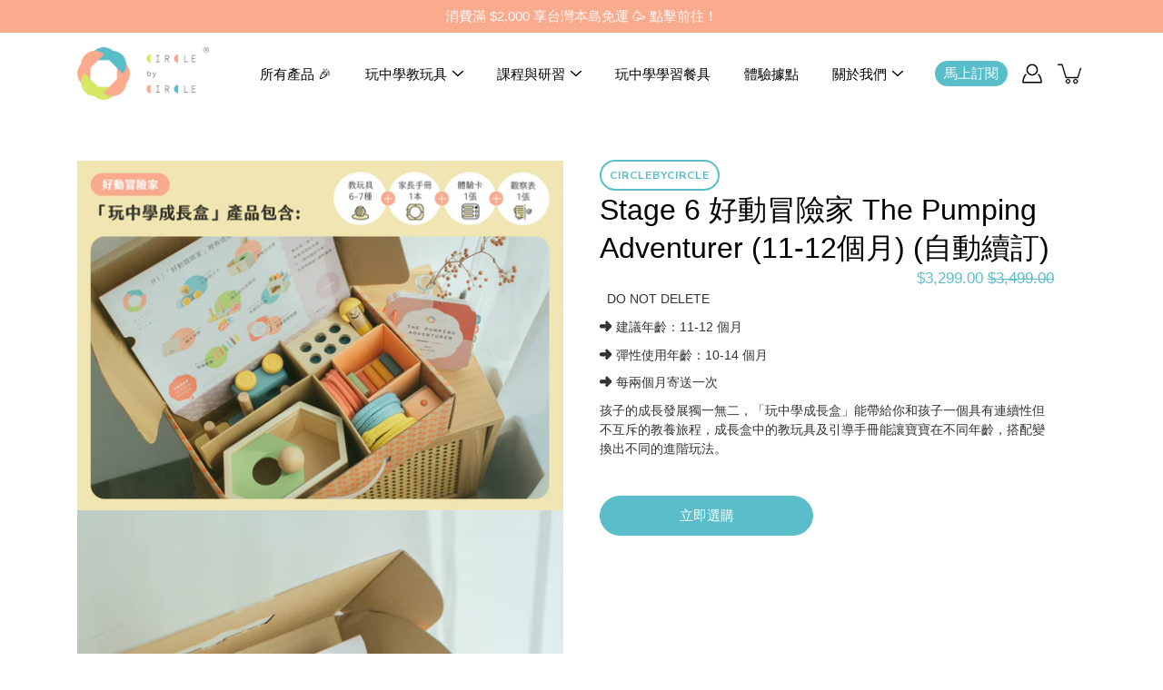

--- FILE ---
content_type: text/html; charset=utf-8
request_url: https://circlebycircle.com/zh-us/products/stage6-subandsave
body_size: 34932
content:
<!doctype html>
<html class="no-js no-touch" lang="zh-TW">
<head>
  <meta charset="utf-8">
  <meta http-equiv='X-UA-Compatible' content='IE=edge'>
  <meta name="viewport" content="width=device-width, height=device-height, initial-scale=1.0, minimum-scale=1.0">
  <meta name="facebook-domain-verification" content="q2tdtdvbor826q9u0qrc67cy0v4awo" />
  <meta property="fb:app_id" content="1703356786705794" />
  <!-- Meta Pixel Code -->

  
  <link rel="canonical" href="https://circlebycircle.com/zh-us/products/stage6-subandsave">
  
  <link rel="preload" as="style" href="//circlebycircle.com/cdn/shop/t/8/assets/theme.css?v=113257589049794122841679983417">
  <link rel="preload" as="script" href="//circlebycircle.com/cdn/shop/t/8/assets/lazysizes.min.js?v=111431644619468174291652538749">
  <link rel="preload" as="script" href="//circlebycircle.com/cdn/shop/t/8/assets/theme.js?v=66929672967740914851652538754">
  <link rel="preload" as="image" href="//circlebycircle.com/cdn/shop/t/8/assets/loading.svg?v=25500050876666789991652538749">

  <link rel="preconnect" href="https://cdn.shopify.com" crossorigin>
  <link rel="preconnect" href="https://fonts.shopify.com" crossorigin>
  <link rel="preconnect" href="https://monorail-edge.shopifysvc.com" crossorigin>

  <title>Stage 6 好動冒險家 The Pumping Adventurer (11-12個月) (自動續訂) &ndash; Circle by Circle </title><link rel="shortcut icon" href="//circlebycircle.com/cdn/shop/files/Favicon_32x32.png?v=1654670291" type="image/png"><meta name="description" content="  DO NOT DELETE ➜ 建議年齡：11-12 個月 ➜ 彈性使用年齡：10-14 個月 ➜ 每兩個月寄送一次   孩子的成長發展獨一無二，「玩中學成長盒」能帶給你和孩子一個具有連續性但不互斥的教養旅程，成長盒中的教玩具及引導手冊能讓寶寶在不同年齡，搭配變換出不同的進階玩法。  "><link rel="preload" as="font" href="//circlebycircle.com/cdn/fonts/nunito_sans/nunitosans_n4.0276fe080df0ca4e6a22d9cb55aed3ed5ba6b1da.woff2" type="font/woff2" crossorigin><link rel="preload" as="font" href="//circlebycircle.com/cdn/fonts/nunito/nunito_n4.fc49103dc396b42cae9460289072d384b6c6eb63.woff2" type="font/woff2" crossorigin><!-- /snippets/social-meta-tags.liquid -->




<meta property="og:site_name" content="Circle by Circle ">
<meta property="og:url" content="https://circlebycircle.com/zh-us/products/stage6-subandsave">
<meta property="og:title" content="Stage 6 好動冒險家 The Pumping Adventurer (11-12個月) (自動續訂)">
<meta property="og:type" content="product">
<meta property="og:description" content="  DO NOT DELETE ➜ 建議年齡：11-12 個月 ➜ 彈性使用年齡：10-14 個月 ➜ 每兩個月寄送一次   孩子的成長發展獨一無二，「玩中學成長盒」能帶給你和孩子一個具有連續性但不互斥的教養旅程，成長盒中的教玩具及引導手冊能讓寶寶在不同年齡，搭配變換出不同的進階玩法。  ">

  <meta property="og:price:amount" content="3,299.00">
  <meta property="og:price:currency" content="TWD">

<meta property="og:image" content="http://circlebycircle.com/cdn/shop/products/70-2_92d7e5d5-9866-45cc-9d1c-2632cc4c5b6b_1200x1200.png?v=1670829947"><meta property="og:image" content="http://circlebycircle.com/cdn/shop/products/20220813-CBC-538_1_b91dbe82-c4f9-4d71-aafe-c11b59bf6419_1200x1200.jpg?v=1670829968"><meta property="og:image" content="http://circlebycircle.com/cdn/shop/products/20220813-CBC-193_28744fc5-d0d3-4e45-a4ec-69183f420dbe_1200x1200.jpg?v=1670830019">
<meta property="og:image:secure_url" content="https://circlebycircle.com/cdn/shop/products/70-2_92d7e5d5-9866-45cc-9d1c-2632cc4c5b6b_1200x1200.png?v=1670829947"><meta property="og:image:secure_url" content="https://circlebycircle.com/cdn/shop/products/20220813-CBC-538_1_b91dbe82-c4f9-4d71-aafe-c11b59bf6419_1200x1200.jpg?v=1670829968"><meta property="og:image:secure_url" content="https://circlebycircle.com/cdn/shop/products/20220813-CBC-193_28744fc5-d0d3-4e45-a4ec-69183f420dbe_1200x1200.jpg?v=1670830019">


<meta name="twitter:card" content="summary_large_image">
<meta name="twitter:title" content="Stage 6 好動冒險家 The Pumping Adventurer (11-12個月) (自動續訂)">
<meta name="twitter:description" content="  DO NOT DELETE ➜ 建議年齡：11-12 個月 ➜ 彈性使用年齡：10-14 個月 ➜ 每兩個月寄送一次   孩子的成長發展獨一無二，「玩中學成長盒」能帶給你和孩子一個具有連續性但不互斥的教養旅程，成長盒中的教玩具及引導手冊能讓寶寶在不同年齡，搭配變換出不同的進階玩法。  ">
<style data-shopify>@font-face {
  font-family: Nunito;
  font-weight: 400;
  font-style: normal;
  font-display: swap;
  src: url("//circlebycircle.com/cdn/fonts/nunito/nunito_n4.fc49103dc396b42cae9460289072d384b6c6eb63.woff2") format("woff2"),
       url("//circlebycircle.com/cdn/fonts/nunito/nunito_n4.5d26d13beeac3116db2479e64986cdeea4c8fbdd.woff") format("woff");
}

@font-face {
  font-family: "Nunito Sans";
  font-weight: 400;
  font-style: normal;
  font-display: swap;
  src: url("//circlebycircle.com/cdn/fonts/nunito_sans/nunitosans_n4.0276fe080df0ca4e6a22d9cb55aed3ed5ba6b1da.woff2") format("woff2"),
       url("//circlebycircle.com/cdn/fonts/nunito_sans/nunitosans_n4.b4964bee2f5e7fd9c3826447e73afe2baad607b7.woff") format("woff");
}



  @font-face {
  font-family: Nunito;
  font-weight: 500;
  font-style: normal;
  font-display: swap;
  src: url("//circlebycircle.com/cdn/fonts/nunito/nunito_n5.a0f0edcf8fc7e6ef641de980174adff4690e50c2.woff2") format("woff2"),
       url("//circlebycircle.com/cdn/fonts/nunito/nunito_n5.b31690ac83c982675aeba15b7e6c0a6ec38755b3.woff") format("woff");
}




  @font-face {
  font-family: "Nunito Sans";
  font-weight: 500;
  font-style: normal;
  font-display: swap;
  src: url("//circlebycircle.com/cdn/fonts/nunito_sans/nunitosans_n5.6fc0ed1feb3fc393c40619f180fc49c4d0aae0db.woff2") format("woff2"),
       url("//circlebycircle.com/cdn/fonts/nunito_sans/nunitosans_n5.2c84830b46099cbcc1095f30e0957b88b914e50a.woff") format("woff");
}



  @font-face {
  font-family: "Nunito Sans";
  font-weight: 400;
  font-style: italic;
  font-display: swap;
  src: url("//circlebycircle.com/cdn/fonts/nunito_sans/nunitosans_i4.6e408730afac1484cf297c30b0e67c86d17fc586.woff2") format("woff2"),
       url("//circlebycircle.com/cdn/fonts/nunito_sans/nunitosans_i4.c9b6dcbfa43622b39a5990002775a8381942ae38.woff") format("woff");
}




  @font-face {
  font-family: "Nunito Sans";
  font-weight: 500;
  font-style: italic;
  font-display: swap;
  src: url("//circlebycircle.com/cdn/fonts/nunito_sans/nunitosans_i5.4aec82a63f514f7698d355e559a100d24fff7f85.woff2") format("woff2"),
       url("//circlebycircle.com/cdn/fonts/nunito_sans/nunitosans_i5.cdc884b66aa1fc89a9fc4820a600e6cdd9d97845.woff") format("woff");
}



:root {
  ---color-background: #ffffff;
  ---color-background-alpha-25: rgba(255, 255, 255, 0.25);
  ---color-background-alpha-35: rgba(255, 255, 255, 0.35);
  ---color-background-alpha-60: rgba(255, 255, 255, 0.6);
  ---color-background-overlay: rgba(255, 255, 255, 0.9);
  ---color-background-table-header: #808080;
  ---color-heading: #000000;
  ---color-text: #000000;
  ---color-text-alpha-5: rgba(0, 0, 0, 0.05);
  ---color-text-alpha-8: rgba(0, 0, 0, 0.08);
  ---color-text-alpha-10: rgba(0, 0, 0, 0.1);
  ---color-text-alpha-25: rgba(0, 0, 0, 0.25);
  ---color-text-alpha-30: rgba(0, 0, 0, 0.3);
  ---color-text-alpha-55: rgba(0, 0, 0, 0.55);
  ---color-text-alpha-60: rgba(0, 0, 0, 0.6);
  ---color-label: rgba(0, 0, 0, 0.8);
  ---color-input-placeholder: rgba(0, 0, 0, 0.5);
  ---color-cart-text: rgba(0, 0, 0, 0.6);
  ---color-border: #000000;
  ---color-border-alpha-8: rgba(0, 0, 0, 0.08);
  ---color-border-dark: #000000;
  ---color-error-text: #faaa8d;
  ---color-error-bg: rgba(250, 170, 141, 0.05);
  ---color-error-border: rgba(250, 170, 141, 0.25);
  ---color-badge-text: #fff;
  ---color-badge-bg: #59bec9;
  ---color-button-primary-bg: #59BEC9;
  ---color-button-primary-text: #fff;
  ---color-button-primary-border: #59BEC9;
  ---color-button-secondary-bg: #ffffff;
  ---color-button-secondary-text: #000;
  ---color-button-secondary-border: #000;
  ---color-button-alt-bg: transparent;
  ---color-button-alt-text: #59bec9;
  ---color-button-alt-border: #59bec9;
  ---color-search-overlay: rgba(51, 51, 51, 0.5);

  ---body-letter-spacing: 0px;
  ---heading-letter-spacing: 0px;

  ---body-font-family: "Nunito Sans", sans-serif;
  ---heading-font-family: Nunito, sans-serif;

  ---body-font-weight: 400;
  ---heading-font-weight: 400;

  ---body-font-style: normal;
  ---heading-font-style: normal;

  ---body-font-weight-medium: 400;
  ---body-font-weight-bold: 500;

  ---heading-font-weight-bold: 500;

  ---font-adjust-body: 1.0;
  ---font-adjust-heading: 1.0;--rating-font-size: calc(var(---font-adjust-body) * 1.1);
  --rating-letter-spacing: 0.15;

  ---image-size: cover;
  ---image-aspect-ratio: 1;
  ---image-aspect-ratio-padding: 100%;

  --icon-loading: url( "//circlebycircle.com/cdn/shop/t/8/assets/loading.svg?v=25500050876666789991652538749" );
  --icon-zoom-in: url( "//circlebycircle.com/cdn/shop/t/8/assets/icon-zoom-in.svg?v=66463440030260818311652538747" );
  --icon-zoom-out: url( "//circlebycircle.com/cdn/shop/t/8/assets/icon-zoom-out.svg?v=19447117299412374421652538748" );

  --header-height: 120px;
  --header-initial-height: 120px;
  --scrollbar-width: 0px;
  --collection-featured-block-height: none;

  
  --color-placeholder-bg: #ABA9A9;
  --color-placeholder-fill: rgba(246, 247, 255, 0.3);

  --swatch-size: 22px;

  
  --overlay-color: #000;
  --overlay-opacity: 0;

  
  --gutter: 10px;
}</style><link href="//circlebycircle.com/cdn/shop/t/8/assets/bootstrap.min.css?v=96796728845790139431673075211" rel="stylesheet" type="text/css" media="all" /><link href="//circlebycircle.com/cdn/shop/t/8/assets/flexslider.css?v=180678207315328277911675325167" rel="stylesheet" type="text/css" media="all" /><link href="//circlebycircle.com/cdn/shop/t/8/assets/style.css?v=177216979965756645441688711692" rel="stylesheet" type="text/css" media="all" /><link href="//circlebycircle.com/cdn/shop/t/8/assets/theme.css?v=113257589049794122841679983417" rel="stylesheet" type="text/css" media="all" /><script type="text/javascript">
    if (window.MSInputMethodContext && document.documentMode) {
      var scripts = document.getElementsByTagName('script')[0];
      var polyfill = document.createElement("script");
      polyfill.defer = true;
      polyfill.src = "//circlebycircle.com/cdn/shop/t/8/assets/ie11.js?v=144489047535103983231652538748";

      scripts.parentNode.insertBefore(polyfill, scripts);
    } else {
      document.documentElement.className = document.documentElement.className.replace('no-js', 'js');
    }

    
    

    let root = '/zh-us';
    if (root[root.length - 1] !== '/') {
      root = `${root}/`;
    }

    window.theme = {
      info: {
        name: 'Modular'
      },
      version: '3.1.0',
      routes: {
        root_url: root,
        search_url: "\/zh-us\/search",
        cart_url: "\/zh-us\/cart",
        product_recommendations_url: "\/zh-us\/recommendations\/products"
      },
      assets: {
        photoswipe: '//circlebycircle.com/cdn/shop/t/8/assets/photoswipe.js?v=130085143056322247361652538750',
        smoothscroll: '//circlebycircle.com/cdn/shop/t/8/assets/smoothscroll.js?v=37906625415260927261652538751',
        no_image: "//circlebycircle.com/cdn/shopifycloud/storefront/assets/no-image-2048-a2addb12_1024x.gif",
        blank: "\/\/circlebycircle.com\/cdn\/shop\/t\/8\/assets\/blank_1x1.gif?v=50849316544257392421652538745",
        swatches: '//circlebycircle.com/cdn/shop/t/8/assets/swatches.json?v=153762849283573572451652538752',
        base: "//circlebycircle.com/cdn/shop/t/8/assets/",
        image: '//circlebycircle.com/cdn/shop/t/8/assets/image.png?v=16345',
      },
      translations: {
        add_to_cart: "立即選購",
        form_submit: "立即選購",
        form_submit_error: "",
        on_sale: "",
        pre_order: "",
        sold_out: "已售完",
        unavailable: "",
        from: "",
        no_results: "",
        color: [],
      },
      icons: {
        arrow: '<svg aria-hidden="true" focusable="false" role="presentation" class="icon icon-arrow" viewBox="0 0 1024 1024"><path d="M926.553 256.428c25.96-23.409 62.316-19.611 83.605 7.033 20.439 25.582 18.251 61.132-6.623 83.562l-467.01 421.128c-22.547 20.331-56.39 19.789-78.311-1.237L19.143 345.786c-24.181-23.193-25.331-58.79-4.144-83.721 22.077-25.978 58.543-28.612 83.785-4.402l400.458 384.094 427.311-385.33z"/></svg>',
        arrowSlider: '<svg aria-hidden="true" focusable="false" role="presentation" class="icon icon-submit" viewBox="0 0 1024 1024"><path d="M1023.998 511.724v-6.44a4.818 4.818 0 00-1.605-3.215l-.005-.005c0-1.61-1.61-1.61-1.61-3.22s-1.61-1.61-1.61-3.22c-.89 0-1.61-.72-1.61-1.61L652.074 115.649c-6.058-5.789-14.286-9.354-23.346-9.354s-17.288 3.564-23.358 9.366l.013-.013c-6.101 5.61-9.909 13.631-9.909 22.541s3.81 16.931 9.888 22.52l.022.02 307.522 318.793H32.201C14.416 479.522 0 493.939 0 511.723s14.417 32.201 32.201 32.201h887.145L605.384 862.717a32.062 32.062 0 00-8.429 21.72c0 9.19 3.851 17.481 10.025 23.347l.014.013c5.61 6.101 13.631 9.909 22.541 9.909s16.931-3.81 22.52-9.888l.02-.022 363.874-370.315c0-1.61 0-1.61 1.61-3.22.89 0 1.61-.72 1.61-1.61 0-1.61 1.61-1.61 1.61-3.22h1.61v-3.22a4.81 4.81 0 001.608-3.203l.002-.017v-11.27z"/></svg>',
        arrowNavSlider: 'M0.0776563715,49.6974826 L0.0776563715,50.3266624 C0.0882978908,50.4524827 0.146435015,50.5626537 0.234305795,50.6407437 C0.234697028,50.7982538 0.39181593,50.7982538 0.39181593,50.9556075 C0.39181593,51.1129611 0.548934833,51.1127264 0.548934833,51.27008 C0.636101395,51.27008 0.706053735,51.3405018 0.706053735,51.4271989 L36.3981789,88.377449 C36.9898787,88.9427015 37.7935482,89.2908983 38.6778897,89.2908983 C39.5622313,89.2908983 40.3661354,88.9429363 40.9590089,88.3761189 C41.5534473,87.8297238 41.9253528,87.0464767 41.9253528,86.1759065 C41.9253528,85.3053363 41.5534473,84.5227934 40.9597131,83.9766331 L10.297036,52.0652206 L96.9330092,52.8421298 C98.6696895,52.8421298 100.077578,51.4342411 100.077578,49.6975608 C100.077578,47.9608805 98.6696895,46.5529919 96.9330092,46.5529919 L10.297036,46.5529919 L40.9578352,15.4206794 C41.4680804,14.8636428 41.7811445,14.1180323 41.7811445,13.299496 C41.7811445,12.4018526 41.4053267,11.5926276 40.8022812,11.0197852 C40.2533823,10.422843 39.4701352,10.0509375 38.599565,10.0509375 C37.7289948,10.0509375 36.9464519,10.422843 36.4002916,11.0165771 L36.3981007,11.018768 L0.863172638,47.1829542 C0.863172638,47.3400731 0.863172638,47.3400731 0.706053735,47.4974267 C0.618887173,47.4974267 0.548934833,47.5678485 0.548934833,47.6545456 C0.548934833,47.8116645 0.39181593,47.8116645 0.39181593,47.9690181 L0.234697028,47.9690181 L0.234697028,48.2834907 C0.146356768,48.3619719 0.0882196443,48.4723777 0.077578125,48.5964766 L0.077578125,49.6984215 L0.0776563715,49.6974826 Z',
        arrowLong: '<svg aria-hidden="true" focusable="false" role="presentation" class="icon icon-arrow-long" viewBox="0 0 1024 1024"><path d="M525.379 1020.065l114.69-110.279c7.645-7.353 7.645-18.379 0-25.732s-19.113-7.353-26.762 0l-82.194 77.195V18.379C531.113 7.35 523.468 0 512 0s-19.113 7.353-19.113 18.379v942.87l-82.194-79.033c-7.645-7.353-19.113-7.353-26.762 0-3.823 3.676-5.734 9.191-5.734 12.868s1.911 9.191 5.734 12.868l114.69 110.279c7.645 7.353 19.113 7.353 26.762 1.838z"/></svg>',
        check: '<svg aria-hidden="true" focusable="false" role="presentation" class="icon icon-check" viewBox="0 0 1317 1024"><path d="M1277.067 47.359c-42.785-42.731-112.096-42.731-154.88 0L424.495 745.781l-232.32-233.782c-43.178-40.234-110.463-39.047-152.195 2.685s-42.919 109.017-2.685 152.195L347.056 976.64c42.785 42.731 112.096 42.731 154.88 0l775.132-774.401c42.731-42.785 42.731-112.096 0-154.88z"/></svg>',
        close: '<svg aria-hidden="true" focusable="false" role="presentation" class="icon icon-close" viewBox="0 0 1024 1024"><path d="M446.174 512L13.632 79.458c-18.177-18.177-18.177-47.649 0-65.826s47.649-18.177 65.826 0L512 446.174 944.542 13.632c18.177-18.177 47.649-18.177 65.826 0s18.177 47.649 0 65.826L577.826 512l432.542 432.542c18.177 18.177 18.177 47.649 0 65.826s-47.649 18.177-65.826 0L512 577.826 79.458 1010.368c-18.177 18.177-47.649 18.177-65.826 0s-18.177-47.649 0-65.826L446.174 512z"/></svg>',
        plus: '<svg aria-hidden="true" focusable="false" role="presentation" class="icon icon-plus" viewBox="0 0 1024 1024"><path d="M465.066 465.067l.001-411.166c-.005-.407-.005-.407-.006-.805 0-29.324 23.796-53.095 53.149-53.095s53.149 23.771 53.149 53.095c-.001.365-.001.365-.004.524l-.009 411.446 398.754.001c.407-.005.407-.005.805-.006 29.324 0 53.095 23.796 53.095 53.149s-23.771 53.149-53.095 53.149c-.365-.001-.365-.001-.524-.004l-399.037-.009-.009 396.75a53.99 53.99 0 01.071 2.762c0 29.35-23.817 53.142-53.197 53.142-28.299 0-51.612-22.132-53.124-50.361l-.044-.832.583-.382-.586.017c-.02-.795-.02-.795-.024-1.59.011-1.42.011-1.42.05-1.933l.001-397.576-409.162-.009c-1.378.059-1.378.059-2.762.071-29.35 0-53.142-23.817-53.142-53.197 0-28.299 22.132-51.612 50.361-53.124l.832-.044.382.583-.017-.586c.795-.02.795-.02 1.59-.024 1.42.011 1.42.011 1.933.05l409.986.001z"/></svg>',
        minus: '<svg aria-hidden="true" focusable="false" role="presentation" class="icon icon-minus" viewBox="0 0 1024 1024"><path d="M51.573 459.468l-.017-.585c.795-.02.795-.02 1.59-.024 1.42.011 1.42.011 1.933.05l915.021.002c.407-.005.407-.005.805-.006 29.324 0 53.095 23.771 53.095 53.095s-23.771 53.095-53.095 53.095c-.365-.001-.365-.001-.524-.004l-914.477-.021c-1.378.059-1.378.059-2.762.071C23.792 565.141 0 541.348 0 511.999c0-28.271 22.132-51.558 50.361-53.069l.832-.044.382.582z"/></svg>',
      },
      settings: {
        enableAcceptTerms: true,
        enableAjaxCart: false,
        enablePaymentButton: true,
        enableVideoLooping: false,
        showQuickView: false,
        showQuantity: true,
        imageBackgroundSize: "cover",
        productBadgeStyle: "circle",
        searchType: "product",
        hoverImage: false,
      }
    };
    window.moneyFormat = "${{amount}}";
    window.slate = window.slate || {};
    window.lazySizesConfig = window.lazySizesConfig || {};
    window.lazySizesConfig.preloadAfterLoad = true;
  </script>

  <!-- Theme Javascript ============================================================== -->
  <script src="//circlebycircle.com/cdn/shop/t/8/assets/lazysizes.min.js?v=111431644619468174291652538749" async></script>
  <script src="//circlebycircle.com/cdn/shop/t/8/assets/vendor.js?v=176007356624558716481652538756" defer></script>
  <script src="//circlebycircle.com/cdn/shop/t/8/assets/theme.js?v=66929672967740914851652538754" defer></script><!-- Shopify app scripts =========================================================== -->
  <script>window.performance && window.performance.mark && window.performance.mark('shopify.content_for_header.start');</script><meta name="facebook-domain-verification" content="h7fntpat0zp0br2szn6zwxwf8rydtx">
<meta id="shopify-digital-wallet" name="shopify-digital-wallet" content="/60043296932/digital_wallets/dialog">
<meta name="shopify-checkout-api-token" content="2bd29492b371676c6446bb8fb33b19a8">
<meta id="in-context-paypal-metadata" data-shop-id="60043296932" data-venmo-supported="false" data-environment="production" data-locale="en_US" data-paypal-v4="true" data-currency="TWD">
<link rel="alternate" hreflang="x-default" href="https://circlebycircle.com/products/stage6-subandsave">
<link rel="alternate" hreflang="zh-Hant" href="https://circlebycircle.com/products/stage6-subandsave">
<link rel="alternate" hreflang="zh-Hant-HK" href="https://circlebycircle.com/zh-hk/products/stage6-subandsave">
<link rel="alternate" hreflang="zh-Hant-US" href="https://circlebycircle.com/zh-us/products/stage6-subandsave">
<link rel="alternate" hreflang="zh-Hant-MO" href="https://circlebycircle.com/zh-mo/products/stage6-subandsave">
<link rel="alternate" hreflang="zh-Hant-AC" href="https://circlebycircle.com/products/stage6-subandsave">
<link rel="alternate" hreflang="zh-Hant-AD" href="https://circlebycircle.com/products/stage6-subandsave">
<link rel="alternate" hreflang="zh-Hant-AE" href="https://circlebycircle.com/products/stage6-subandsave">
<link rel="alternate" hreflang="zh-Hant-AF" href="https://circlebycircle.com/products/stage6-subandsave">
<link rel="alternate" hreflang="zh-Hant-AG" href="https://circlebycircle.com/products/stage6-subandsave">
<link rel="alternate" hreflang="zh-Hant-AI" href="https://circlebycircle.com/products/stage6-subandsave">
<link rel="alternate" hreflang="zh-Hant-AL" href="https://circlebycircle.com/products/stage6-subandsave">
<link rel="alternate" hreflang="zh-Hant-AM" href="https://circlebycircle.com/products/stage6-subandsave">
<link rel="alternate" hreflang="zh-Hant-AO" href="https://circlebycircle.com/products/stage6-subandsave">
<link rel="alternate" hreflang="zh-Hant-AR" href="https://circlebycircle.com/products/stage6-subandsave">
<link rel="alternate" hreflang="zh-Hant-AT" href="https://circlebycircle.com/products/stage6-subandsave">
<link rel="alternate" hreflang="zh-Hant-AU" href="https://circlebycircle.com/products/stage6-subandsave">
<link rel="alternate" hreflang="zh-Hant-AW" href="https://circlebycircle.com/products/stage6-subandsave">
<link rel="alternate" hreflang="zh-Hant-AX" href="https://circlebycircle.com/products/stage6-subandsave">
<link rel="alternate" hreflang="zh-Hant-AZ" href="https://circlebycircle.com/products/stage6-subandsave">
<link rel="alternate" hreflang="zh-Hant-BA" href="https://circlebycircle.com/products/stage6-subandsave">
<link rel="alternate" hreflang="zh-Hant-BB" href="https://circlebycircle.com/products/stage6-subandsave">
<link rel="alternate" hreflang="zh-Hant-BD" href="https://circlebycircle.com/products/stage6-subandsave">
<link rel="alternate" hreflang="zh-Hant-BE" href="https://circlebycircle.com/products/stage6-subandsave">
<link rel="alternate" hreflang="zh-Hant-BF" href="https://circlebycircle.com/products/stage6-subandsave">
<link rel="alternate" hreflang="zh-Hant-BG" href="https://circlebycircle.com/products/stage6-subandsave">
<link rel="alternate" hreflang="zh-Hant-BH" href="https://circlebycircle.com/products/stage6-subandsave">
<link rel="alternate" hreflang="zh-Hant-BI" href="https://circlebycircle.com/products/stage6-subandsave">
<link rel="alternate" hreflang="zh-Hant-BJ" href="https://circlebycircle.com/products/stage6-subandsave">
<link rel="alternate" hreflang="zh-Hant-BL" href="https://circlebycircle.com/products/stage6-subandsave">
<link rel="alternate" hreflang="zh-Hant-BM" href="https://circlebycircle.com/products/stage6-subandsave">
<link rel="alternate" hreflang="zh-Hant-BN" href="https://circlebycircle.com/products/stage6-subandsave">
<link rel="alternate" hreflang="zh-Hant-BO" href="https://circlebycircle.com/products/stage6-subandsave">
<link rel="alternate" hreflang="zh-Hant-BQ" href="https://circlebycircle.com/products/stage6-subandsave">
<link rel="alternate" hreflang="zh-Hant-BR" href="https://circlebycircle.com/products/stage6-subandsave">
<link rel="alternate" hreflang="zh-Hant-BS" href="https://circlebycircle.com/products/stage6-subandsave">
<link rel="alternate" hreflang="zh-Hant-BT" href="https://circlebycircle.com/products/stage6-subandsave">
<link rel="alternate" hreflang="zh-Hant-BW" href="https://circlebycircle.com/products/stage6-subandsave">
<link rel="alternate" hreflang="zh-Hant-BY" href="https://circlebycircle.com/products/stage6-subandsave">
<link rel="alternate" hreflang="zh-Hant-BZ" href="https://circlebycircle.com/products/stage6-subandsave">
<link rel="alternate" hreflang="zh-Hant-CA" href="https://circlebycircle.com/products/stage6-subandsave">
<link rel="alternate" hreflang="zh-Hant-CC" href="https://circlebycircle.com/products/stage6-subandsave">
<link rel="alternate" hreflang="zh-Hant-CD" href="https://circlebycircle.com/products/stage6-subandsave">
<link rel="alternate" hreflang="zh-Hant-CF" href="https://circlebycircle.com/products/stage6-subandsave">
<link rel="alternate" hreflang="zh-Hant-CG" href="https://circlebycircle.com/products/stage6-subandsave">
<link rel="alternate" hreflang="zh-Hant-CH" href="https://circlebycircle.com/products/stage6-subandsave">
<link rel="alternate" hreflang="zh-Hant-CI" href="https://circlebycircle.com/products/stage6-subandsave">
<link rel="alternate" hreflang="zh-Hant-CK" href="https://circlebycircle.com/products/stage6-subandsave">
<link rel="alternate" hreflang="zh-Hant-CL" href="https://circlebycircle.com/products/stage6-subandsave">
<link rel="alternate" hreflang="zh-Hant-CM" href="https://circlebycircle.com/products/stage6-subandsave">
<link rel="alternate" hreflang="zh-Hant-CN" href="https://circlebycircle.com/products/stage6-subandsave">
<link rel="alternate" hreflang="zh-Hant-CO" href="https://circlebycircle.com/products/stage6-subandsave">
<link rel="alternate" hreflang="zh-Hant-CR" href="https://circlebycircle.com/products/stage6-subandsave">
<link rel="alternate" hreflang="zh-Hant-CV" href="https://circlebycircle.com/products/stage6-subandsave">
<link rel="alternate" hreflang="zh-Hant-CW" href="https://circlebycircle.com/products/stage6-subandsave">
<link rel="alternate" hreflang="zh-Hant-CX" href="https://circlebycircle.com/products/stage6-subandsave">
<link rel="alternate" hreflang="zh-Hant-CY" href="https://circlebycircle.com/products/stage6-subandsave">
<link rel="alternate" hreflang="zh-Hant-CZ" href="https://circlebycircle.com/products/stage6-subandsave">
<link rel="alternate" hreflang="zh-Hant-DE" href="https://circlebycircle.com/products/stage6-subandsave">
<link rel="alternate" hreflang="zh-Hant-DJ" href="https://circlebycircle.com/products/stage6-subandsave">
<link rel="alternate" hreflang="zh-Hant-DK" href="https://circlebycircle.com/products/stage6-subandsave">
<link rel="alternate" hreflang="zh-Hant-DM" href="https://circlebycircle.com/products/stage6-subandsave">
<link rel="alternate" hreflang="zh-Hant-DO" href="https://circlebycircle.com/products/stage6-subandsave">
<link rel="alternate" hreflang="zh-Hant-DZ" href="https://circlebycircle.com/products/stage6-subandsave">
<link rel="alternate" hreflang="zh-Hant-EC" href="https://circlebycircle.com/products/stage6-subandsave">
<link rel="alternate" hreflang="zh-Hant-EE" href="https://circlebycircle.com/products/stage6-subandsave">
<link rel="alternate" hreflang="zh-Hant-EG" href="https://circlebycircle.com/products/stage6-subandsave">
<link rel="alternate" hreflang="zh-Hant-EH" href="https://circlebycircle.com/products/stage6-subandsave">
<link rel="alternate" hreflang="zh-Hant-ER" href="https://circlebycircle.com/products/stage6-subandsave">
<link rel="alternate" hreflang="zh-Hant-ES" href="https://circlebycircle.com/products/stage6-subandsave">
<link rel="alternate" hreflang="zh-Hant-ET" href="https://circlebycircle.com/products/stage6-subandsave">
<link rel="alternate" hreflang="zh-Hant-FI" href="https://circlebycircle.com/products/stage6-subandsave">
<link rel="alternate" hreflang="zh-Hant-FJ" href="https://circlebycircle.com/products/stage6-subandsave">
<link rel="alternate" hreflang="zh-Hant-FK" href="https://circlebycircle.com/products/stage6-subandsave">
<link rel="alternate" hreflang="zh-Hant-FO" href="https://circlebycircle.com/products/stage6-subandsave">
<link rel="alternate" hreflang="zh-Hant-FR" href="https://circlebycircle.com/products/stage6-subandsave">
<link rel="alternate" hreflang="zh-Hant-GA" href="https://circlebycircle.com/products/stage6-subandsave">
<link rel="alternate" hreflang="zh-Hant-GB" href="https://circlebycircle.com/products/stage6-subandsave">
<link rel="alternate" hreflang="zh-Hant-GD" href="https://circlebycircle.com/products/stage6-subandsave">
<link rel="alternate" hreflang="zh-Hant-GE" href="https://circlebycircle.com/products/stage6-subandsave">
<link rel="alternate" hreflang="zh-Hant-GF" href="https://circlebycircle.com/products/stage6-subandsave">
<link rel="alternate" hreflang="zh-Hant-GG" href="https://circlebycircle.com/products/stage6-subandsave">
<link rel="alternate" hreflang="zh-Hant-GH" href="https://circlebycircle.com/products/stage6-subandsave">
<link rel="alternate" hreflang="zh-Hant-GI" href="https://circlebycircle.com/products/stage6-subandsave">
<link rel="alternate" hreflang="zh-Hant-GL" href="https://circlebycircle.com/products/stage6-subandsave">
<link rel="alternate" hreflang="zh-Hant-GM" href="https://circlebycircle.com/products/stage6-subandsave">
<link rel="alternate" hreflang="zh-Hant-GN" href="https://circlebycircle.com/products/stage6-subandsave">
<link rel="alternate" hreflang="zh-Hant-GP" href="https://circlebycircle.com/products/stage6-subandsave">
<link rel="alternate" hreflang="zh-Hant-GQ" href="https://circlebycircle.com/products/stage6-subandsave">
<link rel="alternate" hreflang="zh-Hant-GR" href="https://circlebycircle.com/products/stage6-subandsave">
<link rel="alternate" hreflang="zh-Hant-GS" href="https://circlebycircle.com/products/stage6-subandsave">
<link rel="alternate" hreflang="zh-Hant-GT" href="https://circlebycircle.com/products/stage6-subandsave">
<link rel="alternate" hreflang="zh-Hant-GW" href="https://circlebycircle.com/products/stage6-subandsave">
<link rel="alternate" hreflang="zh-Hant-GY" href="https://circlebycircle.com/products/stage6-subandsave">
<link rel="alternate" hreflang="zh-Hant-HN" href="https://circlebycircle.com/products/stage6-subandsave">
<link rel="alternate" hreflang="zh-Hant-HR" href="https://circlebycircle.com/products/stage6-subandsave">
<link rel="alternate" hreflang="zh-Hant-HT" href="https://circlebycircle.com/products/stage6-subandsave">
<link rel="alternate" hreflang="zh-Hant-HU" href="https://circlebycircle.com/products/stage6-subandsave">
<link rel="alternate" hreflang="zh-Hant-ID" href="https://circlebycircle.com/products/stage6-subandsave">
<link rel="alternate" hreflang="zh-Hant-IE" href="https://circlebycircle.com/products/stage6-subandsave">
<link rel="alternate" hreflang="zh-Hant-IL" href="https://circlebycircle.com/products/stage6-subandsave">
<link rel="alternate" hreflang="zh-Hant-IM" href="https://circlebycircle.com/products/stage6-subandsave">
<link rel="alternate" hreflang="zh-Hant-IN" href="https://circlebycircle.com/products/stage6-subandsave">
<link rel="alternate" hreflang="zh-Hant-IO" href="https://circlebycircle.com/products/stage6-subandsave">
<link rel="alternate" hreflang="zh-Hant-IQ" href="https://circlebycircle.com/products/stage6-subandsave">
<link rel="alternate" hreflang="zh-Hant-IS" href="https://circlebycircle.com/products/stage6-subandsave">
<link rel="alternate" hreflang="zh-Hant-IT" href="https://circlebycircle.com/products/stage6-subandsave">
<link rel="alternate" hreflang="zh-Hant-JE" href="https://circlebycircle.com/products/stage6-subandsave">
<link rel="alternate" hreflang="zh-Hant-JM" href="https://circlebycircle.com/products/stage6-subandsave">
<link rel="alternate" hreflang="zh-Hant-JO" href="https://circlebycircle.com/products/stage6-subandsave">
<link rel="alternate" hreflang="zh-Hant-JP" href="https://circlebycircle.com/products/stage6-subandsave">
<link rel="alternate" hreflang="zh-Hant-KE" href="https://circlebycircle.com/products/stage6-subandsave">
<link rel="alternate" hreflang="zh-Hant-KG" href="https://circlebycircle.com/products/stage6-subandsave">
<link rel="alternate" hreflang="zh-Hant-KH" href="https://circlebycircle.com/products/stage6-subandsave">
<link rel="alternate" hreflang="zh-Hant-KI" href="https://circlebycircle.com/products/stage6-subandsave">
<link rel="alternate" hreflang="zh-Hant-KM" href="https://circlebycircle.com/products/stage6-subandsave">
<link rel="alternate" hreflang="zh-Hant-KN" href="https://circlebycircle.com/products/stage6-subandsave">
<link rel="alternate" hreflang="zh-Hant-KR" href="https://circlebycircle.com/products/stage6-subandsave">
<link rel="alternate" hreflang="zh-Hant-KW" href="https://circlebycircle.com/products/stage6-subandsave">
<link rel="alternate" hreflang="zh-Hant-KY" href="https://circlebycircle.com/products/stage6-subandsave">
<link rel="alternate" hreflang="zh-Hant-KZ" href="https://circlebycircle.com/products/stage6-subandsave">
<link rel="alternate" hreflang="zh-Hant-LA" href="https://circlebycircle.com/products/stage6-subandsave">
<link rel="alternate" hreflang="zh-Hant-LB" href="https://circlebycircle.com/products/stage6-subandsave">
<link rel="alternate" hreflang="zh-Hant-LC" href="https://circlebycircle.com/products/stage6-subandsave">
<link rel="alternate" hreflang="zh-Hant-LI" href="https://circlebycircle.com/products/stage6-subandsave">
<link rel="alternate" hreflang="zh-Hant-LK" href="https://circlebycircle.com/products/stage6-subandsave">
<link rel="alternate" hreflang="zh-Hant-LR" href="https://circlebycircle.com/products/stage6-subandsave">
<link rel="alternate" hreflang="zh-Hant-LS" href="https://circlebycircle.com/products/stage6-subandsave">
<link rel="alternate" hreflang="zh-Hant-LT" href="https://circlebycircle.com/products/stage6-subandsave">
<link rel="alternate" hreflang="zh-Hant-LU" href="https://circlebycircle.com/products/stage6-subandsave">
<link rel="alternate" hreflang="zh-Hant-LV" href="https://circlebycircle.com/products/stage6-subandsave">
<link rel="alternate" hreflang="zh-Hant-LY" href="https://circlebycircle.com/products/stage6-subandsave">
<link rel="alternate" hreflang="zh-Hant-MA" href="https://circlebycircle.com/products/stage6-subandsave">
<link rel="alternate" hreflang="zh-Hant-MC" href="https://circlebycircle.com/products/stage6-subandsave">
<link rel="alternate" hreflang="zh-Hant-MD" href="https://circlebycircle.com/products/stage6-subandsave">
<link rel="alternate" hreflang="zh-Hant-ME" href="https://circlebycircle.com/products/stage6-subandsave">
<link rel="alternate" hreflang="zh-Hant-MF" href="https://circlebycircle.com/products/stage6-subandsave">
<link rel="alternate" hreflang="zh-Hant-MG" href="https://circlebycircle.com/products/stage6-subandsave">
<link rel="alternate" hreflang="zh-Hant-MK" href="https://circlebycircle.com/products/stage6-subandsave">
<link rel="alternate" hreflang="zh-Hant-ML" href="https://circlebycircle.com/products/stage6-subandsave">
<link rel="alternate" hreflang="zh-Hant-MM" href="https://circlebycircle.com/products/stage6-subandsave">
<link rel="alternate" hreflang="zh-Hant-MN" href="https://circlebycircle.com/products/stage6-subandsave">
<link rel="alternate" hreflang="zh-Hant-MQ" href="https://circlebycircle.com/products/stage6-subandsave">
<link rel="alternate" hreflang="zh-Hant-MR" href="https://circlebycircle.com/products/stage6-subandsave">
<link rel="alternate" hreflang="zh-Hant-MS" href="https://circlebycircle.com/products/stage6-subandsave">
<link rel="alternate" hreflang="zh-Hant-MT" href="https://circlebycircle.com/products/stage6-subandsave">
<link rel="alternate" hreflang="zh-Hant-MU" href="https://circlebycircle.com/products/stage6-subandsave">
<link rel="alternate" hreflang="zh-Hant-MV" href="https://circlebycircle.com/products/stage6-subandsave">
<link rel="alternate" hreflang="zh-Hant-MW" href="https://circlebycircle.com/products/stage6-subandsave">
<link rel="alternate" hreflang="zh-Hant-MX" href="https://circlebycircle.com/products/stage6-subandsave">
<link rel="alternate" hreflang="zh-Hant-MY" href="https://circlebycircle.com/products/stage6-subandsave">
<link rel="alternate" hreflang="zh-Hant-MZ" href="https://circlebycircle.com/products/stage6-subandsave">
<link rel="alternate" hreflang="zh-Hant-NA" href="https://circlebycircle.com/products/stage6-subandsave">
<link rel="alternate" hreflang="zh-Hant-NC" href="https://circlebycircle.com/products/stage6-subandsave">
<link rel="alternate" hreflang="zh-Hant-NE" href="https://circlebycircle.com/products/stage6-subandsave">
<link rel="alternate" hreflang="zh-Hant-NF" href="https://circlebycircle.com/products/stage6-subandsave">
<link rel="alternate" hreflang="zh-Hant-NG" href="https://circlebycircle.com/products/stage6-subandsave">
<link rel="alternate" hreflang="zh-Hant-NI" href="https://circlebycircle.com/products/stage6-subandsave">
<link rel="alternate" hreflang="zh-Hant-NL" href="https://circlebycircle.com/products/stage6-subandsave">
<link rel="alternate" hreflang="zh-Hant-NO" href="https://circlebycircle.com/products/stage6-subandsave">
<link rel="alternate" hreflang="zh-Hant-NP" href="https://circlebycircle.com/products/stage6-subandsave">
<link rel="alternate" hreflang="zh-Hant-NR" href="https://circlebycircle.com/products/stage6-subandsave">
<link rel="alternate" hreflang="zh-Hant-NU" href="https://circlebycircle.com/products/stage6-subandsave">
<link rel="alternate" hreflang="zh-Hant-NZ" href="https://circlebycircle.com/products/stage6-subandsave">
<link rel="alternate" hreflang="zh-Hant-OM" href="https://circlebycircle.com/products/stage6-subandsave">
<link rel="alternate" hreflang="zh-Hant-PA" href="https://circlebycircle.com/products/stage6-subandsave">
<link rel="alternate" hreflang="zh-Hant-PE" href="https://circlebycircle.com/products/stage6-subandsave">
<link rel="alternate" hreflang="zh-Hant-PF" href="https://circlebycircle.com/products/stage6-subandsave">
<link rel="alternate" hreflang="zh-Hant-PG" href="https://circlebycircle.com/products/stage6-subandsave">
<link rel="alternate" hreflang="zh-Hant-PH" href="https://circlebycircle.com/products/stage6-subandsave">
<link rel="alternate" hreflang="zh-Hant-PK" href="https://circlebycircle.com/products/stage6-subandsave">
<link rel="alternate" hreflang="zh-Hant-PL" href="https://circlebycircle.com/products/stage6-subandsave">
<link rel="alternate" hreflang="zh-Hant-PM" href="https://circlebycircle.com/products/stage6-subandsave">
<link rel="alternate" hreflang="zh-Hant-PN" href="https://circlebycircle.com/products/stage6-subandsave">
<link rel="alternate" hreflang="zh-Hant-PS" href="https://circlebycircle.com/products/stage6-subandsave">
<link rel="alternate" hreflang="zh-Hant-PT" href="https://circlebycircle.com/products/stage6-subandsave">
<link rel="alternate" hreflang="zh-Hant-PY" href="https://circlebycircle.com/products/stage6-subandsave">
<link rel="alternate" hreflang="zh-Hant-QA" href="https://circlebycircle.com/products/stage6-subandsave">
<link rel="alternate" hreflang="zh-Hant-RE" href="https://circlebycircle.com/products/stage6-subandsave">
<link rel="alternate" hreflang="zh-Hant-RO" href="https://circlebycircle.com/products/stage6-subandsave">
<link rel="alternate" hreflang="zh-Hant-RS" href="https://circlebycircle.com/products/stage6-subandsave">
<link rel="alternate" hreflang="zh-Hant-RU" href="https://circlebycircle.com/products/stage6-subandsave">
<link rel="alternate" hreflang="zh-Hant-RW" href="https://circlebycircle.com/products/stage6-subandsave">
<link rel="alternate" hreflang="zh-Hant-SA" href="https://circlebycircle.com/products/stage6-subandsave">
<link rel="alternate" hreflang="zh-Hant-SB" href="https://circlebycircle.com/products/stage6-subandsave">
<link rel="alternate" hreflang="zh-Hant-SC" href="https://circlebycircle.com/products/stage6-subandsave">
<link rel="alternate" hreflang="zh-Hant-SD" href="https://circlebycircle.com/products/stage6-subandsave">
<link rel="alternate" hreflang="zh-Hant-SE" href="https://circlebycircle.com/products/stage6-subandsave">
<link rel="alternate" hreflang="zh-Hant-SG" href="https://circlebycircle.com/products/stage6-subandsave">
<link rel="alternate" hreflang="zh-Hant-SH" href="https://circlebycircle.com/products/stage6-subandsave">
<link rel="alternate" hreflang="zh-Hant-SI" href="https://circlebycircle.com/products/stage6-subandsave">
<link rel="alternate" hreflang="zh-Hant-SJ" href="https://circlebycircle.com/products/stage6-subandsave">
<link rel="alternate" hreflang="zh-Hant-SK" href="https://circlebycircle.com/products/stage6-subandsave">
<link rel="alternate" hreflang="zh-Hant-SL" href="https://circlebycircle.com/products/stage6-subandsave">
<link rel="alternate" hreflang="zh-Hant-SM" href="https://circlebycircle.com/products/stage6-subandsave">
<link rel="alternate" hreflang="zh-Hant-SN" href="https://circlebycircle.com/products/stage6-subandsave">
<link rel="alternate" hreflang="zh-Hant-SO" href="https://circlebycircle.com/products/stage6-subandsave">
<link rel="alternate" hreflang="zh-Hant-SR" href="https://circlebycircle.com/products/stage6-subandsave">
<link rel="alternate" hreflang="zh-Hant-SS" href="https://circlebycircle.com/products/stage6-subandsave">
<link rel="alternate" hreflang="zh-Hant-ST" href="https://circlebycircle.com/products/stage6-subandsave">
<link rel="alternate" hreflang="zh-Hant-SV" href="https://circlebycircle.com/products/stage6-subandsave">
<link rel="alternate" hreflang="zh-Hant-SX" href="https://circlebycircle.com/products/stage6-subandsave">
<link rel="alternate" hreflang="zh-Hant-SZ" href="https://circlebycircle.com/products/stage6-subandsave">
<link rel="alternate" hreflang="zh-Hant-TA" href="https://circlebycircle.com/products/stage6-subandsave">
<link rel="alternate" hreflang="zh-Hant-TC" href="https://circlebycircle.com/products/stage6-subandsave">
<link rel="alternate" hreflang="zh-Hant-TD" href="https://circlebycircle.com/products/stage6-subandsave">
<link rel="alternate" hreflang="zh-Hant-TF" href="https://circlebycircle.com/products/stage6-subandsave">
<link rel="alternate" hreflang="zh-Hant-TG" href="https://circlebycircle.com/products/stage6-subandsave">
<link rel="alternate" hreflang="zh-Hant-TH" href="https://circlebycircle.com/products/stage6-subandsave">
<link rel="alternate" hreflang="zh-Hant-TJ" href="https://circlebycircle.com/products/stage6-subandsave">
<link rel="alternate" hreflang="zh-Hant-TK" href="https://circlebycircle.com/products/stage6-subandsave">
<link rel="alternate" hreflang="zh-Hant-TL" href="https://circlebycircle.com/products/stage6-subandsave">
<link rel="alternate" hreflang="zh-Hant-TM" href="https://circlebycircle.com/products/stage6-subandsave">
<link rel="alternate" hreflang="zh-Hant-TN" href="https://circlebycircle.com/products/stage6-subandsave">
<link rel="alternate" hreflang="zh-Hant-TO" href="https://circlebycircle.com/products/stage6-subandsave">
<link rel="alternate" hreflang="zh-Hant-TR" href="https://circlebycircle.com/products/stage6-subandsave">
<link rel="alternate" hreflang="zh-Hant-TT" href="https://circlebycircle.com/products/stage6-subandsave">
<link rel="alternate" hreflang="zh-Hant-TV" href="https://circlebycircle.com/products/stage6-subandsave">
<link rel="alternate" hreflang="zh-Hant-TW" href="https://circlebycircle.com/products/stage6-subandsave">
<link rel="alternate" hreflang="zh-Hant-TZ" href="https://circlebycircle.com/products/stage6-subandsave">
<link rel="alternate" hreflang="zh-Hant-UA" href="https://circlebycircle.com/products/stage6-subandsave">
<link rel="alternate" hreflang="zh-Hant-UG" href="https://circlebycircle.com/products/stage6-subandsave">
<link rel="alternate" hreflang="zh-Hant-UM" href="https://circlebycircle.com/products/stage6-subandsave">
<link rel="alternate" hreflang="zh-Hant-UY" href="https://circlebycircle.com/products/stage6-subandsave">
<link rel="alternate" hreflang="zh-Hant-UZ" href="https://circlebycircle.com/products/stage6-subandsave">
<link rel="alternate" hreflang="zh-Hant-VA" href="https://circlebycircle.com/products/stage6-subandsave">
<link rel="alternate" hreflang="zh-Hant-VC" href="https://circlebycircle.com/products/stage6-subandsave">
<link rel="alternate" hreflang="zh-Hant-VE" href="https://circlebycircle.com/products/stage6-subandsave">
<link rel="alternate" hreflang="zh-Hant-VG" href="https://circlebycircle.com/products/stage6-subandsave">
<link rel="alternate" hreflang="zh-Hant-VN" href="https://circlebycircle.com/products/stage6-subandsave">
<link rel="alternate" hreflang="zh-Hant-VU" href="https://circlebycircle.com/products/stage6-subandsave">
<link rel="alternate" hreflang="zh-Hant-WF" href="https://circlebycircle.com/products/stage6-subandsave">
<link rel="alternate" hreflang="zh-Hant-WS" href="https://circlebycircle.com/products/stage6-subandsave">
<link rel="alternate" hreflang="zh-Hant-XK" href="https://circlebycircle.com/products/stage6-subandsave">
<link rel="alternate" hreflang="zh-Hant-YE" href="https://circlebycircle.com/products/stage6-subandsave">
<link rel="alternate" hreflang="zh-Hant-YT" href="https://circlebycircle.com/products/stage6-subandsave">
<link rel="alternate" hreflang="zh-Hant-ZA" href="https://circlebycircle.com/products/stage6-subandsave">
<link rel="alternate" hreflang="zh-Hant-ZM" href="https://circlebycircle.com/products/stage6-subandsave">
<link rel="alternate" hreflang="zh-Hant-ZW" href="https://circlebycircle.com/products/stage6-subandsave">
<link rel="alternate" type="application/json+oembed" href="https://circlebycircle.com/zh-us/products/stage6-subandsave.oembed">
<script async="async" src="/checkouts/internal/preloads.js?locale=zh-US"></script>
<script id="shopify-features" type="application/json">{"accessToken":"2bd29492b371676c6446bb8fb33b19a8","betas":["rich-media-storefront-analytics"],"domain":"circlebycircle.com","predictiveSearch":false,"shopId":60043296932,"locale":"zh-tw"}</script>
<script>var Shopify = Shopify || {};
Shopify.shop = "circlebycircle.myshopify.com";
Shopify.locale = "zh-TW";
Shopify.currency = {"active":"TWD","rate":"1.0"};
Shopify.country = "US";
Shopify.theme = {"name":"Duncan_Completed Site ","id":130061172900,"schema_name":"Modular","schema_version":"3.1.0","theme_store_id":849,"role":"main"};
Shopify.theme.handle = "null";
Shopify.theme.style = {"id":null,"handle":null};
Shopify.cdnHost = "circlebycircle.com/cdn";
Shopify.routes = Shopify.routes || {};
Shopify.routes.root = "/zh-us/";</script>
<script type="module">!function(o){(o.Shopify=o.Shopify||{}).modules=!0}(window);</script>
<script>!function(o){function n(){var o=[];function n(){o.push(Array.prototype.slice.apply(arguments))}return n.q=o,n}var t=o.Shopify=o.Shopify||{};t.loadFeatures=n(),t.autoloadFeatures=n()}(window);</script>
<script id="shop-js-analytics" type="application/json">{"pageType":"product"}</script>
<script defer="defer" async type="module" src="//circlebycircle.com/cdn/shopifycloud/shop-js/modules/v2/client.init-shop-cart-sync_BTBdQnDM.zh-TW.esm.js"></script>
<script defer="defer" async type="module" src="//circlebycircle.com/cdn/shopifycloud/shop-js/modules/v2/chunk.common_ChTwy-Sr.esm.js"></script>
<script type="module">
  await import("//circlebycircle.com/cdn/shopifycloud/shop-js/modules/v2/client.init-shop-cart-sync_BTBdQnDM.zh-TW.esm.js");
await import("//circlebycircle.com/cdn/shopifycloud/shop-js/modules/v2/chunk.common_ChTwy-Sr.esm.js");

  window.Shopify.SignInWithShop?.initShopCartSync?.({"fedCMEnabled":true,"windoidEnabled":true});

</script>
<script>(function() {
  var isLoaded = false;
  function asyncLoad() {
    if (isLoaded) return;
    isLoaded = true;
    var urls = ["https:\/\/apps.hiko.link\/js\/hiko-auth.js?shop=circlebycircle.myshopify.com","\/\/cdn.shopify.com\/proxy\/d7a6194e6394eba533752431e164210d1ab8afc551dd2cbdabba3b928d3828e4\/api.goaffpro.com\/loader.js?shop=circlebycircle.myshopify.com\u0026sp-cache-control=cHVibGljLCBtYXgtYWdlPTkwMA","\/\/cdn.shopify.com\/proxy\/1fe96d6147361cb3c11377c17c7da20e85592011ae91a80228db14bcbc4429ba\/app.akocommerce.com\/store\/script.js?shop=circlebycircle.myshopify.com\u0026sp-cache-control=cHVibGljLCBtYXgtYWdlPTkwMA","https:\/\/tags.akohub.com\/widget.js?id=ea3e8fd8b8e3438ade6354e4588a66385f3c07e335af03dad1bd0bd4dc8b89c3\u0026ts=1715680573113\u0026shop=circlebycircle.myshopify.com","https:\/\/js.smile.io\/v1\/smile-shopify.js?shop=circlebycircle.myshopify.com","https:\/\/cdn-loyalty.yotpo.com\/loader\/NnuQrYjmiEedKX53bVjjVQ.js?shop=circlebycircle.myshopify.com","https:\/\/d1639lhkj5l89m.cloudfront.net\/js\/storefront\/uppromote.js?shop=circlebycircle.myshopify.com","https:\/\/storage.nfcube.com\/instafeed-024a23ff77bcbe23d3a39224aaa28e38.js?shop=circlebycircle.myshopify.com"];
    for (var i = 0; i < urls.length; i++) {
      var s = document.createElement('script');
      s.type = 'text/javascript';
      s.async = true;
      s.src = urls[i];
      var x = document.getElementsByTagName('script')[0];
      x.parentNode.insertBefore(s, x);
    }
  };
  if(window.attachEvent) {
    window.attachEvent('onload', asyncLoad);
  } else {
    window.addEventListener('load', asyncLoad, false);
  }
})();</script>
<script id="__st">var __st={"a":60043296932,"offset":28800,"reqid":"cbf24e87-3240-447d-bed1-5acf1aa3287a-1768932253","pageurl":"circlebycircle.com\/zh-us\/products\/stage6-subandsave","u":"b93189a6293c","p":"product","rtyp":"product","rid":7509310406820};</script>
<script>window.ShopifyPaypalV4VisibilityTracking = true;</script>
<script id="captcha-bootstrap">!function(){'use strict';const t='contact',e='account',n='new_comment',o=[[t,t],['blogs',n],['comments',n],[t,'customer']],c=[[e,'customer_login'],[e,'guest_login'],[e,'recover_customer_password'],[e,'create_customer']],r=t=>t.map((([t,e])=>`form[action*='/${t}']:not([data-nocaptcha='true']) input[name='form_type'][value='${e}']`)).join(','),a=t=>()=>t?[...document.querySelectorAll(t)].map((t=>t.form)):[];function s(){const t=[...o],e=r(t);return a(e)}const i='password',u='form_key',d=['recaptcha-v3-token','g-recaptcha-response','h-captcha-response',i],f=()=>{try{return window.sessionStorage}catch{return}},m='__shopify_v',_=t=>t.elements[u];function p(t,e,n=!1){try{const o=window.sessionStorage,c=JSON.parse(o.getItem(e)),{data:r}=function(t){const{data:e,action:n}=t;return t[m]||n?{data:e,action:n}:{data:t,action:n}}(c);for(const[e,n]of Object.entries(r))t.elements[e]&&(t.elements[e].value=n);n&&o.removeItem(e)}catch(o){console.error('form repopulation failed',{error:o})}}const l='form_type',E='cptcha';function T(t){t.dataset[E]=!0}const w=window,h=w.document,L='Shopify',v='ce_forms',y='captcha';let A=!1;((t,e)=>{const n=(g='f06e6c50-85a8-45c8-87d0-21a2b65856fe',I='https://cdn.shopify.com/shopifycloud/storefront-forms-hcaptcha/ce_storefront_forms_captcha_hcaptcha.v1.5.2.iife.js',D={infoText:'已受到 hCaptcha 保護',privacyText:'隱私',termsText:'條款'},(t,e,n)=>{const o=w[L][v],c=o.bindForm;if(c)return c(t,g,e,D).then(n);var r;o.q.push([[t,g,e,D],n]),r=I,A||(h.body.append(Object.assign(h.createElement('script'),{id:'captcha-provider',async:!0,src:r})),A=!0)});var g,I,D;w[L]=w[L]||{},w[L][v]=w[L][v]||{},w[L][v].q=[],w[L][y]=w[L][y]||{},w[L][y].protect=function(t,e){n(t,void 0,e),T(t)},Object.freeze(w[L][y]),function(t,e,n,w,h,L){const[v,y,A,g]=function(t,e,n){const i=e?o:[],u=t?c:[],d=[...i,...u],f=r(d),m=r(i),_=r(d.filter((([t,e])=>n.includes(e))));return[a(f),a(m),a(_),s()]}(w,h,L),I=t=>{const e=t.target;return e instanceof HTMLFormElement?e:e&&e.form},D=t=>v().includes(t);t.addEventListener('submit',(t=>{const e=I(t);if(!e)return;const n=D(e)&&!e.dataset.hcaptchaBound&&!e.dataset.recaptchaBound,o=_(e),c=g().includes(e)&&(!o||!o.value);(n||c)&&t.preventDefault(),c&&!n&&(function(t){try{if(!f())return;!function(t){const e=f();if(!e)return;const n=_(t);if(!n)return;const o=n.value;o&&e.removeItem(o)}(t);const e=Array.from(Array(32),(()=>Math.random().toString(36)[2])).join('');!function(t,e){_(t)||t.append(Object.assign(document.createElement('input'),{type:'hidden',name:u})),t.elements[u].value=e}(t,e),function(t,e){const n=f();if(!n)return;const o=[...t.querySelectorAll(`input[type='${i}']`)].map((({name:t})=>t)),c=[...d,...o],r={};for(const[a,s]of new FormData(t).entries())c.includes(a)||(r[a]=s);n.setItem(e,JSON.stringify({[m]:1,action:t.action,data:r}))}(t,e)}catch(e){console.error('failed to persist form',e)}}(e),e.submit())}));const S=(t,e)=>{t&&!t.dataset[E]&&(n(t,e.some((e=>e===t))),T(t))};for(const o of['focusin','change'])t.addEventListener(o,(t=>{const e=I(t);D(e)&&S(e,y())}));const B=e.get('form_key'),M=e.get(l),P=B&&M;t.addEventListener('DOMContentLoaded',(()=>{const t=y();if(P)for(const e of t)e.elements[l].value===M&&p(e,B);[...new Set([...A(),...v().filter((t=>'true'===t.dataset.shopifyCaptcha))])].forEach((e=>S(e,t)))}))}(h,new URLSearchParams(w.location.search),n,t,e,['guest_login'])})(!1,!0)}();</script>
<script integrity="sha256-4kQ18oKyAcykRKYeNunJcIwy7WH5gtpwJnB7kiuLZ1E=" data-source-attribution="shopify.loadfeatures" defer="defer" src="//circlebycircle.com/cdn/shopifycloud/storefront/assets/storefront/load_feature-a0a9edcb.js" crossorigin="anonymous"></script>
<script data-source-attribution="shopify.dynamic_checkout.dynamic.init">var Shopify=Shopify||{};Shopify.PaymentButton=Shopify.PaymentButton||{isStorefrontPortableWallets:!0,init:function(){window.Shopify.PaymentButton.init=function(){};var t=document.createElement("script");t.src="https://circlebycircle.com/cdn/shopifycloud/portable-wallets/latest/portable-wallets.zh-tw.js",t.type="module",document.head.appendChild(t)}};
</script>
<script data-source-attribution="shopify.dynamic_checkout.buyer_consent">
  function portableWalletsHideBuyerConsent(e){var t=document.getElementById("shopify-buyer-consent"),n=document.getElementById("shopify-subscription-policy-button");t&&n&&(t.classList.add("hidden"),t.setAttribute("aria-hidden","true"),n.removeEventListener("click",e))}function portableWalletsShowBuyerConsent(e){var t=document.getElementById("shopify-buyer-consent"),n=document.getElementById("shopify-subscription-policy-button");t&&n&&(t.classList.remove("hidden"),t.removeAttribute("aria-hidden"),n.addEventListener("click",e))}window.Shopify?.PaymentButton&&(window.Shopify.PaymentButton.hideBuyerConsent=portableWalletsHideBuyerConsent,window.Shopify.PaymentButton.showBuyerConsent=portableWalletsShowBuyerConsent);
</script>
<script data-source-attribution="shopify.dynamic_checkout.cart.bootstrap">document.addEventListener("DOMContentLoaded",(function(){function t(){return document.querySelector("shopify-accelerated-checkout-cart, shopify-accelerated-checkout")}if(t())Shopify.PaymentButton.init();else{new MutationObserver((function(e,n){t()&&(Shopify.PaymentButton.init(),n.disconnect())})).observe(document.body,{childList:!0,subtree:!0})}}));
</script>
<link id="shopify-accelerated-checkout-styles" rel="stylesheet" media="screen" href="https://circlebycircle.com/cdn/shopifycloud/portable-wallets/latest/accelerated-checkout-backwards-compat.css" crossorigin="anonymous">
<style id="shopify-accelerated-checkout-cart">
        #shopify-buyer-consent {
  margin-top: 1em;
  display: inline-block;
  width: 100%;
}

#shopify-buyer-consent.hidden {
  display: none;
}

#shopify-subscription-policy-button {
  background: none;
  border: none;
  padding: 0;
  text-decoration: underline;
  font-size: inherit;
  cursor: pointer;
}

#shopify-subscription-policy-button::before {
  box-shadow: none;
}

      </style>
<link rel="stylesheet" media="screen" href="//circlebycircle.com/cdn/shop/t/8/compiled_assets/styles.css?v=16345">
<script>window.performance && window.performance.mark && window.performance.mark('shopify.content_for_header.end');</script>

<script src="https://cdnjs.cloudflare.com/ajax/libs/jquery/3.6.0/jquery.min.js"></script>
  <!-- Meta Pixel Code -->
<script>
!function(f,b,e,v,n,t,s)
{if(f.fbq)return;n=f.fbq=function(){n.callMethod?
n.callMethod.apply(n,arguments):n.queue.push(arguments)};
if(!f._fbq)f._fbq=n;n.push=n;n.loaded=!0;n.version='2.0';
n.queue=[];t=b.createElement(e);t.async=!0;
t.src=v;s=b.getElementsByTagName(e)[0];
s.parentNode.insertBefore(t,s)}(window, document,'script',
'https://connect.facebook.net/en_US/fbevents.js');
fbq('init', '799330104379885');
fbq('track', 'PageView');
</script>
<noscript><img height="1" width="1" style="display:none"
src="https://www.facebook.com/tr?id=799330104379885&ev=PageView&noscript=1"
/></noscript>
<!-- End Meta Pixel Code -->
<!-- BEGIN app block: shopify://apps/klaviyo-email-marketing-sms/blocks/klaviyo-onsite-embed/2632fe16-c075-4321-a88b-50b567f42507 -->












  <script async src="https://static.klaviyo.com/onsite/js/Tr6bfQ/klaviyo.js?company_id=Tr6bfQ"></script>
  <script>!function(){if(!window.klaviyo){window._klOnsite=window._klOnsite||[];try{window.klaviyo=new Proxy({},{get:function(n,i){return"push"===i?function(){var n;(n=window._klOnsite).push.apply(n,arguments)}:function(){for(var n=arguments.length,o=new Array(n),w=0;w<n;w++)o[w]=arguments[w];var t="function"==typeof o[o.length-1]?o.pop():void 0,e=new Promise((function(n){window._klOnsite.push([i].concat(o,[function(i){t&&t(i),n(i)}]))}));return e}}})}catch(n){window.klaviyo=window.klaviyo||[],window.klaviyo.push=function(){var n;(n=window._klOnsite).push.apply(n,arguments)}}}}();</script>

  
    <script id="viewed_product">
      if (item == null) {
        var _learnq = _learnq || [];

        var MetafieldReviews = null
        var MetafieldYotpoRating = null
        var MetafieldYotpoCount = null
        var MetafieldLooxRating = null
        var MetafieldLooxCount = null
        var okendoProduct = null
        var okendoProductReviewCount = null
        var okendoProductReviewAverageValue = null
        try {
          // The following fields are used for Customer Hub recently viewed in order to add reviews.
          // This information is not part of __kla_viewed. Instead, it is part of __kla_viewed_reviewed_items
          MetafieldReviews = {};
          MetafieldYotpoRating = null
          MetafieldYotpoCount = null
          MetafieldLooxRating = null
          MetafieldLooxCount = null

          okendoProduct = null
          // If the okendo metafield is not legacy, it will error, which then requires the new json formatted data
          if (okendoProduct && 'error' in okendoProduct) {
            okendoProduct = null
          }
          okendoProductReviewCount = okendoProduct ? okendoProduct.reviewCount : null
          okendoProductReviewAverageValue = okendoProduct ? okendoProduct.reviewAverageValue : null
        } catch (error) {
          console.error('Error in Klaviyo onsite reviews tracking:', error);
        }

        var item = {
          Name: "Stage 6 好動冒險家 The Pumping Adventurer (11-12個月) (自動續訂)",
          ProductID: 7509310406820,
          Categories: ["Play Kits 自動續訂","Products"],
          ImageURL: "https://circlebycircle.com/cdn/shop/products/70-2_92d7e5d5-9866-45cc-9d1c-2632cc4c5b6b_grande.png?v=1670829947",
          URL: "https://circlebycircle.com/zh-us/products/stage6-subandsave",
          Brand: "circlebycircle",
          Price: "$3,299.00",
          Value: "3,299.00",
          CompareAtPrice: "$3,499.00"
        };
        _learnq.push(['track', 'Viewed Product', item]);
        _learnq.push(['trackViewedItem', {
          Title: item.Name,
          ItemId: item.ProductID,
          Categories: item.Categories,
          ImageUrl: item.ImageURL,
          Url: item.URL,
          Metadata: {
            Brand: item.Brand,
            Price: item.Price,
            Value: item.Value,
            CompareAtPrice: item.CompareAtPrice
          },
          metafields:{
            reviews: MetafieldReviews,
            yotpo:{
              rating: MetafieldYotpoRating,
              count: MetafieldYotpoCount,
            },
            loox:{
              rating: MetafieldLooxRating,
              count: MetafieldLooxCount,
            },
            okendo: {
              rating: okendoProductReviewAverageValue,
              count: okendoProductReviewCount,
            }
          }
        }]);
      }
    </script>
  




  <script>
    window.klaviyoReviewsProductDesignMode = false
  </script>







<!-- END app block --><!-- BEGIN app block: shopify://apps/gsc-countdown-timer/blocks/countdown-bar/58dc5b1b-43d2-4209-b1f3-52aff31643ed --><style>
  .gta-block__error {
    display: flex;
    flex-flow: column nowrap;
    gap: 12px;
    padding: 32px;
    border-radius: 12px;
    margin: 12px 0;
    background-color: #fff1e3;
    color: #412d00;
  }

  .gta-block__error-title {
    font-size: 18px;
    font-weight: 600;
    line-height: 28px;
  }

  .gta-block__error-body {
    font-size: 14px;
    line-height: 24px;
  }
</style>

<script>
  (function () {
    try {
      window.GSC_COUNTDOWN_META = {
        product_collections: [{"id":297544417444,"handle":"play-kits-subandsave","updated_at":"2023-06-06T09:08:01+08:00","published_at":"2022-12-12T15:32:10+08:00","sort_order":"best-selling","template_suffix":"","published_scope":"web","title":"Play Kits 自動續訂","body_html":""},{"id":283527446692,"handle":"products","title":"Products","updated_at":"2025-11-26T20:07:57+08:00","body_html":"","published_at":"2021-11-24T10:28:39+08:00","sort_order":"best-selling","template_suffix":"","disjunctive":true,"rules":[{"column":"vendor","relation":"equals","condition":"circlebycircle"}],"published_scope":"web"}],
        product_tags: ["建議年齡：11-12 個月","彈性使用年齡：10-14 個月"],
      };

      const widgets = [{"bar":{"sticky":true,"justify":"center","position":"top","closeButton":{"color":"#bdbdbd","enabled":true}},"key":"GSC-BAR-EcegrjlvLWkW","type":"bar","timer":{"date":"2025-05-31T08:00:00.000+08:00","mode":"date","hours":72,"onEnd":"hide","minutes":0,"seconds":0,"recurring":{"endHours":0,"endMinutes":0,"repeatDays":[],"startHours":0,"startMinutes":0},"scheduling":{"end":null,"start":null}},"content":{"align":"center","items":[{"id":"text-CuboYXdEfuNV","type":"text","align":"left","color":"#000000","value":"Time is ticking","enabled":false,"padding":{"mobile":{},"desktop":{}},"fontFamily":"font1","fontWeight":"700","textTransform":"unset","mobileFontSize":"16px","desktopFontSize":"24px","mobileLineHeight":"1.3","desktopLineHeight":"1.2","mobileLetterSpacing":"0","desktopLetterSpacing":"0"},{"id":"text-pOdGjiHpHyVU","type":"text","align":"left","color":"#53555a","value":"Sale ends in:","enabled":true,"padding":{"mobile":{},"desktop":{}},"fontFamily":"font1","fontWeight":"400","textTransform":"unset","mobileFontSize":"12px","desktopFontSize":"15px","mobileLineHeight":"1.3","desktopLineHeight":"1.3","mobileLetterSpacing":"0","desktopLetterSpacing":"0"},{"id":"timer-wLFpIfGCtJtF","type":"timer","view":"custom","border":{"size":"1px","color":"#FFFFFF","enabled":true},"digits":{"color":"#53555a","fontSize":"53px","fontFamily":"font2","fontWeight":"600"},"labels":{"days":"Days","color":"#000000","hours":"Hours","enabled":true,"minutes":"Minutes","seconds":"Seconds","fontSize":"17px","fontFamily":"font3","fontWeight":"400","textTransform":"unset"},"layout":"separate","margin":{"mobile":{},"desktop":{}},"radius":{"value":"16px","enabled":true},"shadow":{"type":"","color":"black","enabled":true},"enabled":true,"padding":{"mobile":{},"desktop":{"top":"0px"}},"fontSize":{"mobile":"14px","desktop":"18px"},"separator":{"type":"colon","color":"#000000","enabled":true},"background":{"blur":"4px","color":"#f3a78a","enabled":true},"unitFormat":"d:h:m:s","mobileWidth":"160px","desktopWidth":"224px"},{"id":"button-FuocSEmmNUwe","href":"https:\/\/circlebycircle.com\/pages\/newyear2025","type":"button","label":"SHOP NOW","width":"content","border":{"size":"2px","color":"#000000","enabled":false},"margin":{"mobile":{"top":"0px","left":"0px","right":"0px","bottom":"0px"},"desktop":{"top":"0px","left":"0px","right":"0px","bottom":"0px"}},"radius":{"value":"8px","enabled":true},"target":"_self","enabled":true,"padding":{"mobile":{"top":"8px","left":"12px","right":"12px","bottom":"8px"},"desktop":{"top":"12px","left":"32px","right":"32px","bottom":"12px"}},"textColor":"#ffffff","background":{"blur":"0px","color":"#58b4be","enabled":true},"fontFamily":"font1","fontWeight":"500","textTransform":"unset","mobileFontSize":"12px","desktopFontSize":"14px","mobileLetterSpacing":"0","desktopLetterSpacing":"0"},{"id":"coupon-NFZTcHkvjefN","code":"PASTE YOUR CODE","icon":{"type":"discount-star","enabled":true},"type":"coupon","label":"Save 35%","action":"copy","border":{"size":"1px","color":"#9e9e9e","enabled":true},"margin":{"mobile":{"top":"0px","left":"0px","right":"0px","bottom":"0px"},"desktop":{"top":"0px","left":"0px","right":"0px","bottom":"0px"}},"radius":{"value":"6px","enabled":true},"enabled":false,"padding":{"mobile":{"top":"4px","left":"12px","right":"12px","bottom":"4px"},"desktop":{"top":"8px","left":"16px","right":"16px","bottom":"8px"}},"textColor":"#000000","background":{"blur":"0px","color":"#eeeeee","enabled":true},"fontFamily":"font1","fontWeight":"600","textTransform":"uppercase","mobileFontSize":"12px","desktopFontSize":"14px"}],"border":{"size":"1px","color":"#000000","enabled":false},"layout":"column","margin":{"mobile":{"top":"0px","left":"0px","right":"0px","bottom":"0px"},"desktop":{"top":"0px","left":"0px","right":"0px","bottom":"0px"}},"radius":{"value":"8px","enabled":false},"padding":{"mobile":{"top":"4px","left":"0px","right":"0px","bottom":"4px"},"desktop":{"top":"8px","left":"28px","right":"28px","bottom":"8px"}},"mobileGap":"6px","background":{"src":null,"blur":"0px","source":"color","bgColor":"#ffffff","enabled":true,"overlayColor":"rgba(0,0,0,0)"},"desktopGap":"24px","mobileWidth":"100%","desktopWidth":"400px"},"enabled":true,"general":{"font1":"inherit","font2":"inherit","font3":"inherit","preset":"bar1","breakpoint":"768px"},"section":null,"userCss":"","targeting":{"geo":null,"pages":{"cart":true,"home":true,"other":true,"password":true,"products":{"mode":"all","tags":[],"enabled":true,"specificProducts":[],"productsInCollections":[]},"collections":{"mode":"all","items":[],"enabled":true}}}}];

      if (Array.isArray(window.GSC_COUNTDOWN_WIDGETS)) {
        window.GSC_COUNTDOWN_WIDGETS.push(...widgets);
      } else {
        window.GSC_COUNTDOWN_WIDGETS = widgets || [];
      }
    } catch (e) {
      console.log(e);
    }
  })();
</script>


<!-- END app block --><script src="https://cdn.shopify.com/extensions/019a0283-dad8-7bc7-bb66-b523cba67540/countdown-app-root-55/assets/gsc-countdown-widget.js" type="text/javascript" defer="defer"></script>
<link href="https://monorail-edge.shopifysvc.com" rel="dns-prefetch">
<script>(function(){if ("sendBeacon" in navigator && "performance" in window) {try {var session_token_from_headers = performance.getEntriesByType('navigation')[0].serverTiming.find(x => x.name == '_s').description;} catch {var session_token_from_headers = undefined;}var session_cookie_matches = document.cookie.match(/_shopify_s=([^;]*)/);var session_token_from_cookie = session_cookie_matches && session_cookie_matches.length === 2 ? session_cookie_matches[1] : "";var session_token = session_token_from_headers || session_token_from_cookie || "";function handle_abandonment_event(e) {var entries = performance.getEntries().filter(function(entry) {return /monorail-edge.shopifysvc.com/.test(entry.name);});if (!window.abandonment_tracked && entries.length === 0) {window.abandonment_tracked = true;var currentMs = Date.now();var navigation_start = performance.timing.navigationStart;var payload = {shop_id: 60043296932,url: window.location.href,navigation_start,duration: currentMs - navigation_start,session_token,page_type: "product"};window.navigator.sendBeacon("https://monorail-edge.shopifysvc.com/v1/produce", JSON.stringify({schema_id: "online_store_buyer_site_abandonment/1.1",payload: payload,metadata: {event_created_at_ms: currentMs,event_sent_at_ms: currentMs}}));}}window.addEventListener('pagehide', handle_abandonment_event);}}());</script>
<script id="web-pixels-manager-setup">(function e(e,d,r,n,o){if(void 0===o&&(o={}),!Boolean(null===(a=null===(i=window.Shopify)||void 0===i?void 0:i.analytics)||void 0===a?void 0:a.replayQueue)){var i,a;window.Shopify=window.Shopify||{};var t=window.Shopify;t.analytics=t.analytics||{};var s=t.analytics;s.replayQueue=[],s.publish=function(e,d,r){return s.replayQueue.push([e,d,r]),!0};try{self.performance.mark("wpm:start")}catch(e){}var l=function(){var e={modern:/Edge?\/(1{2}[4-9]|1[2-9]\d|[2-9]\d{2}|\d{4,})\.\d+(\.\d+|)|Firefox\/(1{2}[4-9]|1[2-9]\d|[2-9]\d{2}|\d{4,})\.\d+(\.\d+|)|Chrom(ium|e)\/(9{2}|\d{3,})\.\d+(\.\d+|)|(Maci|X1{2}).+ Version\/(15\.\d+|(1[6-9]|[2-9]\d|\d{3,})\.\d+)([,.]\d+|)( \(\w+\)|)( Mobile\/\w+|) Safari\/|Chrome.+OPR\/(9{2}|\d{3,})\.\d+\.\d+|(CPU[ +]OS|iPhone[ +]OS|CPU[ +]iPhone|CPU IPhone OS|CPU iPad OS)[ +]+(15[._]\d+|(1[6-9]|[2-9]\d|\d{3,})[._]\d+)([._]\d+|)|Android:?[ /-](13[3-9]|1[4-9]\d|[2-9]\d{2}|\d{4,})(\.\d+|)(\.\d+|)|Android.+Firefox\/(13[5-9]|1[4-9]\d|[2-9]\d{2}|\d{4,})\.\d+(\.\d+|)|Android.+Chrom(ium|e)\/(13[3-9]|1[4-9]\d|[2-9]\d{2}|\d{4,})\.\d+(\.\d+|)|SamsungBrowser\/([2-9]\d|\d{3,})\.\d+/,legacy:/Edge?\/(1[6-9]|[2-9]\d|\d{3,})\.\d+(\.\d+|)|Firefox\/(5[4-9]|[6-9]\d|\d{3,})\.\d+(\.\d+|)|Chrom(ium|e)\/(5[1-9]|[6-9]\d|\d{3,})\.\d+(\.\d+|)([\d.]+$|.*Safari\/(?![\d.]+ Edge\/[\d.]+$))|(Maci|X1{2}).+ Version\/(10\.\d+|(1[1-9]|[2-9]\d|\d{3,})\.\d+)([,.]\d+|)( \(\w+\)|)( Mobile\/\w+|) Safari\/|Chrome.+OPR\/(3[89]|[4-9]\d|\d{3,})\.\d+\.\d+|(CPU[ +]OS|iPhone[ +]OS|CPU[ +]iPhone|CPU IPhone OS|CPU iPad OS)[ +]+(10[._]\d+|(1[1-9]|[2-9]\d|\d{3,})[._]\d+)([._]\d+|)|Android:?[ /-](13[3-9]|1[4-9]\d|[2-9]\d{2}|\d{4,})(\.\d+|)(\.\d+|)|Mobile Safari.+OPR\/([89]\d|\d{3,})\.\d+\.\d+|Android.+Firefox\/(13[5-9]|1[4-9]\d|[2-9]\d{2}|\d{4,})\.\d+(\.\d+|)|Android.+Chrom(ium|e)\/(13[3-9]|1[4-9]\d|[2-9]\d{2}|\d{4,})\.\d+(\.\d+|)|Android.+(UC? ?Browser|UCWEB|U3)[ /]?(15\.([5-9]|\d{2,})|(1[6-9]|[2-9]\d|\d{3,})\.\d+)\.\d+|SamsungBrowser\/(5\.\d+|([6-9]|\d{2,})\.\d+)|Android.+MQ{2}Browser\/(14(\.(9|\d{2,})|)|(1[5-9]|[2-9]\d|\d{3,})(\.\d+|))(\.\d+|)|K[Aa][Ii]OS\/(3\.\d+|([4-9]|\d{2,})\.\d+)(\.\d+|)/},d=e.modern,r=e.legacy,n=navigator.userAgent;return n.match(d)?"modern":n.match(r)?"legacy":"unknown"}(),u="modern"===l?"modern":"legacy",c=(null!=n?n:{modern:"",legacy:""})[u],f=function(e){return[e.baseUrl,"/wpm","/b",e.hashVersion,"modern"===e.buildTarget?"m":"l",".js"].join("")}({baseUrl:d,hashVersion:r,buildTarget:u}),m=function(e){var d=e.version,r=e.bundleTarget,n=e.surface,o=e.pageUrl,i=e.monorailEndpoint;return{emit:function(e){var a=e.status,t=e.errorMsg,s=(new Date).getTime(),l=JSON.stringify({metadata:{event_sent_at_ms:s},events:[{schema_id:"web_pixels_manager_load/3.1",payload:{version:d,bundle_target:r,page_url:o,status:a,surface:n,error_msg:t},metadata:{event_created_at_ms:s}}]});if(!i)return console&&console.warn&&console.warn("[Web Pixels Manager] No Monorail endpoint provided, skipping logging."),!1;try{return self.navigator.sendBeacon.bind(self.navigator)(i,l)}catch(e){}var u=new XMLHttpRequest;try{return u.open("POST",i,!0),u.setRequestHeader("Content-Type","text/plain"),u.send(l),!0}catch(e){return console&&console.warn&&console.warn("[Web Pixels Manager] Got an unhandled error while logging to Monorail."),!1}}}}({version:r,bundleTarget:l,surface:e.surface,pageUrl:self.location.href,monorailEndpoint:e.monorailEndpoint});try{o.browserTarget=l,function(e){var d=e.src,r=e.async,n=void 0===r||r,o=e.onload,i=e.onerror,a=e.sri,t=e.scriptDataAttributes,s=void 0===t?{}:t,l=document.createElement("script"),u=document.querySelector("head"),c=document.querySelector("body");if(l.async=n,l.src=d,a&&(l.integrity=a,l.crossOrigin="anonymous"),s)for(var f in s)if(Object.prototype.hasOwnProperty.call(s,f))try{l.dataset[f]=s[f]}catch(e){}if(o&&l.addEventListener("load",o),i&&l.addEventListener("error",i),u)u.appendChild(l);else{if(!c)throw new Error("Did not find a head or body element to append the script");c.appendChild(l)}}({src:f,async:!0,onload:function(){if(!function(){var e,d;return Boolean(null===(d=null===(e=window.Shopify)||void 0===e?void 0:e.analytics)||void 0===d?void 0:d.initialized)}()){var d=window.webPixelsManager.init(e)||void 0;if(d){var r=window.Shopify.analytics;r.replayQueue.forEach((function(e){var r=e[0],n=e[1],o=e[2];d.publishCustomEvent(r,n,o)})),r.replayQueue=[],r.publish=d.publishCustomEvent,r.visitor=d.visitor,r.initialized=!0}}},onerror:function(){return m.emit({status:"failed",errorMsg:"".concat(f," has failed to load")})},sri:function(e){var d=/^sha384-[A-Za-z0-9+/=]+$/;return"string"==typeof e&&d.test(e)}(c)?c:"",scriptDataAttributes:o}),m.emit({status:"loading"})}catch(e){m.emit({status:"failed",errorMsg:(null==e?void 0:e.message)||"Unknown error"})}}})({shopId: 60043296932,storefrontBaseUrl: "https://circlebycircle.com",extensionsBaseUrl: "https://extensions.shopifycdn.com/cdn/shopifycloud/web-pixels-manager",monorailEndpoint: "https://monorail-edge.shopifysvc.com/unstable/produce_batch",surface: "storefront-renderer",enabledBetaFlags: ["2dca8a86"],webPixelsConfigList: [{"id":"1268088996","configuration":"{\"shopId\":\"94973\",\"env\":\"production\",\"metaData\":\"[]\"}","eventPayloadVersion":"v1","runtimeContext":"STRICT","scriptVersion":"8e11013497942cd9be82d03af35714e6","type":"APP","apiClientId":2773553,"privacyPurposes":[],"dataSharingAdjustments":{"protectedCustomerApprovalScopes":["read_customer_address","read_customer_email","read_customer_name","read_customer_personal_data","read_customer_phone"]}},{"id":"1142849700","configuration":"{\"shop\":\"circlebycircle.myshopify.com\",\"cookie_duration\":\"604800\"}","eventPayloadVersion":"v1","runtimeContext":"STRICT","scriptVersion":"a2e7513c3708f34b1f617d7ce88f9697","type":"APP","apiClientId":2744533,"privacyPurposes":["ANALYTICS","MARKETING"],"dataSharingAdjustments":{"protectedCustomerApprovalScopes":["read_customer_address","read_customer_email","read_customer_name","read_customer_personal_data","read_customer_phone"]}},{"id":"590839972","configuration":"{\"config\":\"{\\\"pixel_id\\\":\\\"G-BKSX0F4DD4\\\",\\\"gtag_events\\\":[{\\\"type\\\":\\\"purchase\\\",\\\"action_label\\\":\\\"G-BKSX0F4DD4\\\"},{\\\"type\\\":\\\"page_view\\\",\\\"action_label\\\":\\\"G-BKSX0F4DD4\\\"},{\\\"type\\\":\\\"view_item\\\",\\\"action_label\\\":\\\"G-BKSX0F4DD4\\\"},{\\\"type\\\":\\\"search\\\",\\\"action_label\\\":\\\"G-BKSX0F4DD4\\\"},{\\\"type\\\":\\\"add_to_cart\\\",\\\"action_label\\\":\\\"G-BKSX0F4DD4\\\"},{\\\"type\\\":\\\"begin_checkout\\\",\\\"action_label\\\":\\\"G-BKSX0F4DD4\\\"},{\\\"type\\\":\\\"add_payment_info\\\",\\\"action_label\\\":\\\"G-BKSX0F4DD4\\\"}],\\\"enable_monitoring_mode\\\":false}\"}","eventPayloadVersion":"v1","runtimeContext":"OPEN","scriptVersion":"b2a88bafab3e21179ed38636efcd8a93","type":"APP","apiClientId":1780363,"privacyPurposes":[],"dataSharingAdjustments":{"protectedCustomerApprovalScopes":["read_customer_address","read_customer_email","read_customer_name","read_customer_personal_data","read_customer_phone"]}},{"id":"333021348","configuration":"{\"pixel_id\":\"3376515429331284\",\"pixel_type\":\"facebook_pixel\",\"metaapp_system_user_token\":\"-\"}","eventPayloadVersion":"v1","runtimeContext":"OPEN","scriptVersion":"ca16bc87fe92b6042fbaa3acc2fbdaa6","type":"APP","apiClientId":2329312,"privacyPurposes":["ANALYTICS","MARKETING","SALE_OF_DATA"],"dataSharingAdjustments":{"protectedCustomerApprovalScopes":["read_customer_address","read_customer_email","read_customer_name","read_customer_personal_data","read_customer_phone"]}},{"id":"shopify-app-pixel","configuration":"{}","eventPayloadVersion":"v1","runtimeContext":"STRICT","scriptVersion":"0450","apiClientId":"shopify-pixel","type":"APP","privacyPurposes":["ANALYTICS","MARKETING"]},{"id":"shopify-custom-pixel","eventPayloadVersion":"v1","runtimeContext":"LAX","scriptVersion":"0450","apiClientId":"shopify-pixel","type":"CUSTOM","privacyPurposes":["ANALYTICS","MARKETING"]}],isMerchantRequest: false,initData: {"shop":{"name":"Circle by Circle ","paymentSettings":{"currencyCode":"TWD"},"myshopifyDomain":"circlebycircle.myshopify.com","countryCode":"TW","storefrontUrl":"https:\/\/circlebycircle.com\/zh-us"},"customer":null,"cart":null,"checkout":null,"productVariants":[{"price":{"amount":3299.0,"currencyCode":"TWD"},"product":{"title":"Stage 6 好動冒險家 The Pumping Adventurer (11-12個月) (自動續訂)","vendor":"circlebycircle","id":"7509310406820","untranslatedTitle":"Stage 6 好動冒險家 The Pumping Adventurer (11-12個月) (自動續訂)","url":"\/zh-us\/products\/stage6-subandsave","type":""},"id":"43018282729636","image":{"src":"\/\/circlebycircle.com\/cdn\/shop\/products\/70-2_92d7e5d5-9866-45cc-9d1c-2632cc4c5b6b.png?v=1670829947"},"sku":"","title":"Default Title","untranslatedTitle":"Default Title"}],"purchasingCompany":null},},"https://circlebycircle.com/cdn","fcfee988w5aeb613cpc8e4bc33m6693e112",{"modern":"","legacy":""},{"shopId":"60043296932","storefrontBaseUrl":"https:\/\/circlebycircle.com","extensionBaseUrl":"https:\/\/extensions.shopifycdn.com\/cdn\/shopifycloud\/web-pixels-manager","surface":"storefront-renderer","enabledBetaFlags":"[\"2dca8a86\"]","isMerchantRequest":"false","hashVersion":"fcfee988w5aeb613cpc8e4bc33m6693e112","publish":"custom","events":"[[\"page_viewed\",{}],[\"product_viewed\",{\"productVariant\":{\"price\":{\"amount\":3299.0,\"currencyCode\":\"TWD\"},\"product\":{\"title\":\"Stage 6 好動冒險家 The Pumping Adventurer (11-12個月) (自動續訂)\",\"vendor\":\"circlebycircle\",\"id\":\"7509310406820\",\"untranslatedTitle\":\"Stage 6 好動冒險家 The Pumping Adventurer (11-12個月) (自動續訂)\",\"url\":\"\/zh-us\/products\/stage6-subandsave\",\"type\":\"\"},\"id\":\"43018282729636\",\"image\":{\"src\":\"\/\/circlebycircle.com\/cdn\/shop\/products\/70-2_92d7e5d5-9866-45cc-9d1c-2632cc4c5b6b.png?v=1670829947\"},\"sku\":\"\",\"title\":\"Default Title\",\"untranslatedTitle\":\"Default Title\"}}]]"});</script><script>
  window.ShopifyAnalytics = window.ShopifyAnalytics || {};
  window.ShopifyAnalytics.meta = window.ShopifyAnalytics.meta || {};
  window.ShopifyAnalytics.meta.currency = 'TWD';
  var meta = {"product":{"id":7509310406820,"gid":"gid:\/\/shopify\/Product\/7509310406820","vendor":"circlebycircle","type":"","handle":"stage6-subandsave","variants":[{"id":43018282729636,"price":329900,"name":"Stage 6 好動冒險家 The Pumping Adventurer (11-12個月) (自動續訂)","public_title":null,"sku":""}],"remote":false},"page":{"pageType":"product","resourceType":"product","resourceId":7509310406820,"requestId":"cbf24e87-3240-447d-bed1-5acf1aa3287a-1768932253"}};
  for (var attr in meta) {
    window.ShopifyAnalytics.meta[attr] = meta[attr];
  }
</script>
<script class="analytics">
  (function () {
    var customDocumentWrite = function(content) {
      var jquery = null;

      if (window.jQuery) {
        jquery = window.jQuery;
      } else if (window.Checkout && window.Checkout.$) {
        jquery = window.Checkout.$;
      }

      if (jquery) {
        jquery('body').append(content);
      }
    };

    var hasLoggedConversion = function(token) {
      if (token) {
        return document.cookie.indexOf('loggedConversion=' + token) !== -1;
      }
      return false;
    }

    var setCookieIfConversion = function(token) {
      if (token) {
        var twoMonthsFromNow = new Date(Date.now());
        twoMonthsFromNow.setMonth(twoMonthsFromNow.getMonth() + 2);

        document.cookie = 'loggedConversion=' + token + '; expires=' + twoMonthsFromNow;
      }
    }

    var trekkie = window.ShopifyAnalytics.lib = window.trekkie = window.trekkie || [];
    if (trekkie.integrations) {
      return;
    }
    trekkie.methods = [
      'identify',
      'page',
      'ready',
      'track',
      'trackForm',
      'trackLink'
    ];
    trekkie.factory = function(method) {
      return function() {
        var args = Array.prototype.slice.call(arguments);
        args.unshift(method);
        trekkie.push(args);
        return trekkie;
      };
    };
    for (var i = 0; i < trekkie.methods.length; i++) {
      var key = trekkie.methods[i];
      trekkie[key] = trekkie.factory(key);
    }
    trekkie.load = function(config) {
      trekkie.config = config || {};
      trekkie.config.initialDocumentCookie = document.cookie;
      var first = document.getElementsByTagName('script')[0];
      var script = document.createElement('script');
      script.type = 'text/javascript';
      script.onerror = function(e) {
        var scriptFallback = document.createElement('script');
        scriptFallback.type = 'text/javascript';
        scriptFallback.onerror = function(error) {
                var Monorail = {
      produce: function produce(monorailDomain, schemaId, payload) {
        var currentMs = new Date().getTime();
        var event = {
          schema_id: schemaId,
          payload: payload,
          metadata: {
            event_created_at_ms: currentMs,
            event_sent_at_ms: currentMs
          }
        };
        return Monorail.sendRequest("https://" + monorailDomain + "/v1/produce", JSON.stringify(event));
      },
      sendRequest: function sendRequest(endpointUrl, payload) {
        // Try the sendBeacon API
        if (window && window.navigator && typeof window.navigator.sendBeacon === 'function' && typeof window.Blob === 'function' && !Monorail.isIos12()) {
          var blobData = new window.Blob([payload], {
            type: 'text/plain'
          });

          if (window.navigator.sendBeacon(endpointUrl, blobData)) {
            return true;
          } // sendBeacon was not successful

        } // XHR beacon

        var xhr = new XMLHttpRequest();

        try {
          xhr.open('POST', endpointUrl);
          xhr.setRequestHeader('Content-Type', 'text/plain');
          xhr.send(payload);
        } catch (e) {
          console.log(e);
        }

        return false;
      },
      isIos12: function isIos12() {
        return window.navigator.userAgent.lastIndexOf('iPhone; CPU iPhone OS 12_') !== -1 || window.navigator.userAgent.lastIndexOf('iPad; CPU OS 12_') !== -1;
      }
    };
    Monorail.produce('monorail-edge.shopifysvc.com',
      'trekkie_storefront_load_errors/1.1',
      {shop_id: 60043296932,
      theme_id: 130061172900,
      app_name: "storefront",
      context_url: window.location.href,
      source_url: "//circlebycircle.com/cdn/s/trekkie.storefront.cd680fe47e6c39ca5d5df5f0a32d569bc48c0f27.min.js"});

        };
        scriptFallback.async = true;
        scriptFallback.src = '//circlebycircle.com/cdn/s/trekkie.storefront.cd680fe47e6c39ca5d5df5f0a32d569bc48c0f27.min.js';
        first.parentNode.insertBefore(scriptFallback, first);
      };
      script.async = true;
      script.src = '//circlebycircle.com/cdn/s/trekkie.storefront.cd680fe47e6c39ca5d5df5f0a32d569bc48c0f27.min.js';
      first.parentNode.insertBefore(script, first);
    };
    trekkie.load(
      {"Trekkie":{"appName":"storefront","development":false,"defaultAttributes":{"shopId":60043296932,"isMerchantRequest":null,"themeId":130061172900,"themeCityHash":"359292906193962446","contentLanguage":"zh-TW","currency":"TWD","eventMetadataId":"3bede74b-7a73-4ce5-93e9-ddb5c131ec70"},"isServerSideCookieWritingEnabled":true,"monorailRegion":"shop_domain","enabledBetaFlags":["65f19447"]},"Session Attribution":{},"S2S":{"facebookCapiEnabled":true,"source":"trekkie-storefront-renderer","apiClientId":580111}}
    );

    var loaded = false;
    trekkie.ready(function() {
      if (loaded) return;
      loaded = true;

      window.ShopifyAnalytics.lib = window.trekkie;

      var originalDocumentWrite = document.write;
      document.write = customDocumentWrite;
      try { window.ShopifyAnalytics.merchantGoogleAnalytics.call(this); } catch(error) {};
      document.write = originalDocumentWrite;

      window.ShopifyAnalytics.lib.page(null,{"pageType":"product","resourceType":"product","resourceId":7509310406820,"requestId":"cbf24e87-3240-447d-bed1-5acf1aa3287a-1768932253","shopifyEmitted":true});

      var match = window.location.pathname.match(/checkouts\/(.+)\/(thank_you|post_purchase)/)
      var token = match? match[1]: undefined;
      if (!hasLoggedConversion(token)) {
        setCookieIfConversion(token);
        window.ShopifyAnalytics.lib.track("Viewed Product",{"currency":"TWD","variantId":43018282729636,"productId":7509310406820,"productGid":"gid:\/\/shopify\/Product\/7509310406820","name":"Stage 6 好動冒險家 The Pumping Adventurer (11-12個月) (自動續訂)","price":"3299.00","sku":"","brand":"circlebycircle","variant":null,"category":"","nonInteraction":true,"remote":false},undefined,undefined,{"shopifyEmitted":true});
      window.ShopifyAnalytics.lib.track("monorail:\/\/trekkie_storefront_viewed_product\/1.1",{"currency":"TWD","variantId":43018282729636,"productId":7509310406820,"productGid":"gid:\/\/shopify\/Product\/7509310406820","name":"Stage 6 好動冒險家 The Pumping Adventurer (11-12個月) (自動續訂)","price":"3299.00","sku":"","brand":"circlebycircle","variant":null,"category":"","nonInteraction":true,"remote":false,"referer":"https:\/\/circlebycircle.com\/zh-us\/products\/stage6-subandsave"});
      }
    });


        var eventsListenerScript = document.createElement('script');
        eventsListenerScript.async = true;
        eventsListenerScript.src = "//circlebycircle.com/cdn/shopifycloud/storefront/assets/shop_events_listener-3da45d37.js";
        document.getElementsByTagName('head')[0].appendChild(eventsListenerScript);

})();</script>
  <script>
  if (!window.ga || (window.ga && typeof window.ga !== 'function')) {
    window.ga = function ga() {
      (window.ga.q = window.ga.q || []).push(arguments);
      if (window.Shopify && window.Shopify.analytics && typeof window.Shopify.analytics.publish === 'function') {
        window.Shopify.analytics.publish("ga_stub_called", {}, {sendTo: "google_osp_migration"});
      }
      console.error("Shopify's Google Analytics stub called with:", Array.from(arguments), "\nSee https://help.shopify.com/manual/promoting-marketing/pixels/pixel-migration#google for more information.");
    };
    if (window.Shopify && window.Shopify.analytics && typeof window.Shopify.analytics.publish === 'function') {
      window.Shopify.analytics.publish("ga_stub_initialized", {}, {sendTo: "google_osp_migration"});
    }
  }
</script>
<script
  defer
  src="https://circlebycircle.com/cdn/shopifycloud/perf-kit/shopify-perf-kit-3.0.4.min.js"
  data-application="storefront-renderer"
  data-shop-id="60043296932"
  data-render-region="gcp-us-central1"
  data-page-type="product"
  data-theme-instance-id="130061172900"
  data-theme-name="Modular"
  data-theme-version="3.1.0"
  data-monorail-region="shop_domain"
  data-resource-timing-sampling-rate="10"
  data-shs="true"
  data-shs-beacon="true"
  data-shs-export-with-fetch="true"
  data-shs-logs-sample-rate="1"
  data-shs-beacon-endpoint="https://circlebycircle.com/api/collect"
></script>
</head><body id="stage-6-好動冒險家-the-pumping-adventurer-11-12個月-自動續訂" class="is-page-loading template-product allow-text-animations allow-grid-animations allow-image-animations" data-animations="true">
<!-- Messenger 洽談外掛程式 Code -->
    <div id="fb-root"></div>

    <!-- Your 洽談外掛程式 code -->
    <div id="fb-customer-chat" class="fb-customerchat">
    </div>

    <script>
      var chatbox = document.getElementById('fb-customer-chat');
      chatbox.setAttribute("page_id", "103963849004219");
      chatbox.setAttribute("attribution", "biz_inbox");
    </script>

    <!-- Your SDK code -->
    <script>
      window.fbAsyncInit = function() {
        FB.init({
          xfbml            : true,
          version          : 'v16.0'
        });
      };

      (function(d, s, id) {
        var js, fjs = d.getElementsByTagName(s)[0];
        if (d.getElementById(id)) return;
        js = d.createElement(s); js.id = id;
        js.src = 'https://connect.facebook.net/zh_TW/sdk/xfbml.customerchat.js';
        fjs.parentNode.insertBefore(js, fjs);
      }(document, 'script', 'facebook-jssdk'));
    </script>

  
  <a class="in-page-link skip-link" href="#MainContent" data-skip-content></a>

  <div class="page-wrap"><div id="shopify-section-announcement" class="shopify-section"><style data-shopify>.site-alert { color: #fafafa; background-color: #faaa8d; }</style><div data-section-type="announcement" data-section-id="announcement"><div class="site-alert container-wrap u-center" data-status="true" data-status-mobile="true" data-scroll-lock-fill-gap data-site-alert>
			<div class="container">
				<div class="site-alert__text site-alert__text--error">
					<p></p>
				</div>
				<div class="site-alert__text"><a href="https://circlebycircle.com/pages/newyear2025" tabindex="0"><p>消費滿 $2,000 享台灣本島免運 🥳 <a href="https://circlebycircle.com/pages/newyear2025" title="https://circlebycircle.com/pages/newyear2025">點擊前往！ </a></p></a></div>
			</div>
		</div></div>

</div><div id="shopify-section-header" class="shopify-section shopify-section-header">

<style data-shopify>@media screen and (max-width: 549px) {
    .shopify-section:first-child .banner--transparent-header,
    .template-page .banner--transparent-header { --header-initial-height: 25px; }
  }</style><header
  class="site-header header--is-standard header--logo_left_links_center"
  data-section-id="header"
  data-section-type="header"
  data-transparent="false"
  
  data-header
  data-header-height
  data-scroll-lock-fill-gap>
  <div class="container">
    <div class="row"><h1 class="nav-item logo"><a href="/zh-us" class="logo__image-link visible-nav-link" data-width="145" aria-label="Circle by Circle " data-logo-image><style data-shopify>.logo__image--transparent { width: 145px; height: 58.032694475761px; }
			.header--has-scrolled .logo__image--transparent { width: 99.94366197183098px; height: 40px; }</style><img
			class="logo__image logo__image--transparent lazyload"
			src="//circlebycircle.com/cdn/shop/t/8/assets/blank_1x1.gif?v=50849316544257392421652538745"
			data-src="//circlebycircle.com/cdn/shop/files/Circle_by_Circle_Main_Logo_Trans_{width}x.png?v=1637478167"
			data-widths= "[100, 140, 180, 220, 280, 360, 400, 440, 560, 720, 800]"
			data-aspectratio="2.4985915492957744"
			data-sizes="auto"
			loading="lazy"
			width="145px"
			height="58.032694475761px"
			alt="Circle by Circle ">
		<noscript>
			<img src="//circlebycircle.com/cdn/shop/files/Circle_by_Circle_Main_Logo_Trans_500x.png?v=1637478167"
				class="logo__image"
				width="145px"
				height="58.032694475761px"
				alt="Circle by Circle ">
		</noscript><style data-shopify>.logo__image--default { width: 145px; height: 58.032694475761px; }
			.header--has-scrolled .logo__image--default { width: 99.94366197183098px; height: 40px; }</style><img
			class="logo__image logo__image--default lazyload"
			src="//circlebycircle.com/cdn/shop/t/8/assets/blank_1x1.gif?v=50849316544257392421652538745"
			data-src="//circlebycircle.com/cdn/shop/files/Circle_by_Circle_Main_Logo_Trans_{width}x.png?v=1637478167"
			data-widths= "[180, 360, 540, 720, 900, 1080, 1296, 1512, 1728, 2048, 2450, 2700, 3000, 3350, 3750, 4100]"
			data-aspectratio="2.4985915492957744"
			data-sizes="auto"
			loading="lazy"
			width="145px"
			height="58.032694475761px"
			alt="Circle by Circle ">
		<noscript>
			<img src="//circlebycircle.com/cdn/shop/files/Circle_by_Circle_Main_Logo_Trans_500x.png?v=1637478167"
				class="logo__image"
				width="145px"
				height="58.032694475761px"
				alt="Circle by Circle ">
		</noscript></a></h1><div class="header-fix-cont">
        <div class="header-fix-cont-inner">
          <nav class="nav-standard nav-main" data-nav-main>
<ul class="menu ">
	
<li class="menu-item">
				<!-- LINKS -->
				<a href="/zh-us/pages/newyear2025" class="menu-item__link" data-menu-item-link>所有產品 🎉 </a></li><li class="menu-item has-submenu menu-item--dropdown" data-dropdown-parent>
				<!-- LINKS -->
				<a href="/zh-us/collections/play-kits" class="menu-item__link" data-menu-item-link>玩中學教玩具</a><button class="toggle-submenu" aria-haspopup="true" aria-expanded="false" aria-label="玩中學教玩具" aria-controls="NavDropdown--玩中學教玩具-1" data-collapsible-trigger><svg aria-hidden="true" focusable="false" role="presentation" class="icon icon-arrow" viewBox="0 0 1024 1024"><path d="M926.553 256.428c25.96-23.409 62.316-19.611 83.605 7.033 20.439 25.582 18.251 61.132-6.623 83.562l-467.01 421.128c-22.547 20.331-56.39 19.789-78.311-1.237L19.143 345.786c-24.181-23.193-25.331-58.79-4.144-83.721 22.077-25.978 58.543-28.612 83.785-4.402l400.458 384.094 427.311-385.33z"/></svg></button><div class="submenu submenu--dropdown " id="NavDropdown--玩中學教玩具-1">
						<ul data-collapsible-content><li data-levels = "0" class="submenu-item"><a class="submenu-item__link visible-nav-link" href="/zh-us/collections/play-kits" data-visible-link aria-expanded="false" aria-haspopup="true">玩中學成長盒全系列</a></li><li data-levels = "0" class="submenu-item"><a class="submenu-item__link visible-nav-link" href="https://circlebycircle.com/collections/play-kits/products/stage4" data-visible-link aria-expanded="false" aria-haspopup="true">Stage 4 爬行模仿家 (7-8個月)</a></li><li data-levels = "0" class="submenu-item"><a class="submenu-item__link visible-nav-link" href="https://circlebycircle.com/collections/play-kits/products/stage5" data-visible-link aria-expanded="false" aria-haspopup="true">Stage 5 肢體協調家 (9-10個月)</a></li><li data-levels = "0" class="submenu-item"><a class="submenu-item__link visible-nav-link" href="https://circlebycircle.com/collections/play-kits/products/stage6" data-visible-link aria-expanded="false" aria-haspopup="true">Stage 6 好動冒險家 (11-12個月)</a></li><li data-levels = "0" class="submenu-item"><a class="submenu-item__link visible-nav-link" href="/zh-us/collections/play-things" data-visible-link aria-expanded="false" aria-haspopup="true">玩中學精選教具</a></li></ul>
					</div></li><li class="menu-item has-submenu menu-item--dropdown" data-dropdown-parent>
				<!-- LINKS -->
				<a href="/zh-us/collections/parent-club" class="menu-item__link" data-menu-item-link>課程與研習</a><button class="toggle-submenu" aria-haspopup="true" aria-expanded="false" aria-label="課程與研習" aria-controls="NavDropdown--課程與研習-2" data-collapsible-trigger><svg aria-hidden="true" focusable="false" role="presentation" class="icon icon-arrow" viewBox="0 0 1024 1024"><path d="M926.553 256.428c25.96-23.409 62.316-19.611 83.605 7.033 20.439 25.582 18.251 61.132-6.623 83.562l-467.01 421.128c-22.547 20.331-56.39 19.789-78.311-1.237L19.143 345.786c-24.181-23.193-25.331-58.79-4.144-83.721 22.077-25.978 58.543-28.612 83.785-4.402l400.458 384.094 427.311-385.33z"/></svg></button><div class="submenu submenu--dropdown " id="NavDropdown--課程與研習-2">
						<ul data-collapsible-content><li data-levels = "0" class="submenu-item"><a class="submenu-item__link visible-nav-link" href="/zh-us/collections/course" data-visible-link aria-expanded="false" aria-haspopup="true">育兒課程</a></li><li data-levels = "0" class="submenu-item"><a class="submenu-item__link visible-nav-link" href="/zh-us/collections/event" data-visible-link aria-expanded="false" aria-haspopup="true">專業教師研習</a></li><li data-levels = "0" class="submenu-item"><a class="submenu-item__link visible-nav-link" href="/zh-us/collections/parent-club" data-visible-link aria-expanded="false" aria-haspopup="true">年度俱樂部會員</a></li><li data-levels = "0" class="submenu-item"><a class="submenu-item__link visible-nav-link" href="/zh-us/pages/mobile" data-visible-link aria-expanded="false" aria-haspopup="true">APP 免費下載</a></li></ul>
					</div></li><li class="menu-item">
				<!-- LINKS -->
				<a href="/zh-us/collections/nanasmanners" class="menu-item__link" data-menu-item-link>玩中學學習餐具</a></li><li class="menu-item">
				<!-- LINKS -->
				<a href="/zh-us/pages/locations" class="menu-item__link" data-menu-item-link>體驗據點</a></li><li class="menu-item has-submenu menu-item--dropdown" data-dropdown-parent>
				<!-- LINKS -->
				<a href="/zh-us/pages/about" class="menu-item__link" data-menu-item-link>關於我們</a><button class="toggle-submenu" aria-haspopup="true" aria-expanded="false" aria-label="關於我們" aria-controls="NavDropdown--關於我們-5" data-collapsible-trigger><svg aria-hidden="true" focusable="false" role="presentation" class="icon icon-arrow" viewBox="0 0 1024 1024"><path d="M926.553 256.428c25.96-23.409 62.316-19.611 83.605 7.033 20.439 25.582 18.251 61.132-6.623 83.562l-467.01 421.128c-22.547 20.331-56.39 19.789-78.311-1.237L19.143 345.786c-24.181-23.193-25.331-58.79-4.144-83.721 22.077-25.978 58.543-28.612 83.785-4.402l400.458 384.094 427.311-385.33z"/></svg></button><div class="submenu submenu--dropdown " id="NavDropdown--關於我們-5">
						<ul data-collapsible-content><li data-levels = "0" class="submenu-item"><a class="submenu-item__link visible-nav-link" href="https://circlebycircle.com/pages/about" data-visible-link aria-expanded="false" aria-haspopup="true">我們是誰</a></li><li data-levels = "0" class="submenu-item"><a class="submenu-item__link visible-nav-link" href="/zh-us/blogs/story" data-visible-link aria-expanded="false" aria-haspopup="true">專家專欄</a></li><li data-levels = "0" class="submenu-item"><a class="submenu-item__link visible-nav-link" href="/zh-us/pages/social-goods" data-visible-link aria-expanded="false" aria-haspopup="true">公益行動</a></li><li data-levels = "0" class="submenu-item"><a class="submenu-item__link visible-nav-link" href="/zh-us/pages/contact-us" data-visible-link aria-expanded="false" aria-haspopup="true">聯絡我們</a></li></ul>
					</div></li></ul></nav>




          
          <div class="header__icons" data-header-icons>
            <a href="/pages/purchasing-step1" class="nav-item btn-design header-sub-btn"><h6 style="margin-bottom: 0 !important;"><strong id="subscription-button-text">馬上訂閱</strong></h6></a>
            
            <a href="#menu" class="menuToggle" data-target="nav" aria-expanded="false" aria-label="" data-menu-toggle>
              <div id="hamburger-menu" class="icon-menu" data-hamburger-icon>
                <div class="diamond-bar"></div>
                <div id="hamburger-bar" class="icon-bar"></div>
              </div>
            </a><a href="/zh-us/account" class="nav-item nav-account-link nav-account-link--no-search" aria-label=""><svg aria-hidden="true" focusable="false" role="presentation" class="icon icon-user" viewBox="0 0 1024 1024"><path fill="none" stroke-width="69.818" stroke="#000" d="M775.083 319.747c0 145.297-117.786 263.083-263.083 263.083S248.917 465.044 248.917 319.747C248.917 174.45 366.703 56.664 512 56.664S775.083 174.45 775.083 319.747z"/><path fill="none" stroke-linejoin="round" stroke-width="69.818" stroke="#000" d="M208.443 542.356c-107.931 94.44-161.897 236.1-161.897 424.98M815.557 542.356c107.931 94.44 161.897 236.1 161.897 424.98"/><path fill="none" stroke-linejoin="round" stroke-linecap="round" stroke-width="69.818" stroke="#000" d="M46.545 967.336h930.909"/></svg></a><a id="cartTotal" href="/zh-us/cart" class="nav-item cartToggle cartToggle--empty" data-cart-toggle aria-expanded="false" aria-label=""><svg aria-hidden="true" focusable="false" role="presentation" class="icon icon-cart" viewBox="0 0 1365 1024"><path stroke-width="21.333" stroke="#000" d="M532.618 772.741c-57.987 0-105.431 46.933-105.431 104.296s47.444 104.296 105.431 104.296c57.987 0 105.431-46.933 105.431-104.296s-47.444-104.296-105.431-104.296zm0 173.827c-38.658 0-70.287-31.289-70.287-69.531s31.629-69.531 70.287-69.531 70.287 31.289 70.287 69.531-31.629 69.531-70.287 69.531zm351.437-173.827c-57.987 0-105.431 46.933-105.431 104.296s47.444 104.296 105.431 104.296c57.987 0 105.431-46.933 105.431-104.296s-47.444-104.296-105.431-104.296zm0 173.827c-38.658 0-70.287-31.289-70.287-69.531s31.629-69.531 70.287-69.531 70.287 31.289 70.287 69.531-31.629 69.531-70.287 69.531zm244.249-695.309c-8.786-3.477-19.329 1.738-21.086 12.168l-128.275 422.4H451.787L270.797 89.6c-1.757-6.953-8.786-12.168-17.572-12.168H68.72c-10.543 0-17.572 6.953-17.572 17.383s7.029 17.383 17.572 17.383h172.204l179.233 596.227c1.757 6.953 8.786 12.168 17.572 12.168h553.514c7.029 0 14.057-5.215 17.572-12.168l131.789-434.568c1.757-8.691-3.514-19.121-12.3-22.598z"/><path fill="#ff8f8f" stroke-width="64" stroke="#000" d="M1313.851 259.951c0 120.003-96.803 217.284-216.216 217.284s-216.216-97.281-216.216-217.284c0-120.003 96.803-217.284 216.216-217.284s216.216 97.281 216.216 217.284z"/></svg></a>
          </div>
        </div>
      </div>
    </div>
  </div>

  <div class="header-cartPopover" data-popover></div>

<script type="text/x-template" data-popover-template>
	<div class="popover-inner">
		<div class="popover-item-heading h3">({{ it.item_count }}) {{ it.product_title }} </div>
		
		<div class="popover-item-thumb lazyload" data-sizes="auto" data-bgset="{{ it.img }}"></div>
		<div class="popover-item-info">
		  <span class="popover-item-title">{{ it.product_title }}</span>
			{{ @if (it.variation) }}
				<span class="popover-item-variant">{{ it.variation }}</span>
			{{ /if}}

			{{ @if (it.selling_plan_name) }}
				<span class="popover-item-selling-plan">{{ it.selling_plan_name }}</span>
			{{ /if}}

			{{ @if (it.properties) }}
				<div class="popover-item-properties">{{* it.properties }}</div>
			{{ /if}}

				<span class="popover-item-price">{{* it.price_formatted }}</span>

			{{ @if (it.unit_price) }}
				<span class="popover-item-unit-price">{{* it.unit_price }}</span>
			{{ /if}}
		</div>
		
	</div>
</script>
</header>


<nav class="nav-hamburger nav-main" data-nav-main>
  <button class="nav-mobile-close" aria-expanded="false" aria-label="" data-menu-toggle><svg aria-hidden="true" focusable="false" role="presentation" class="icon icon-close" viewBox="0 0 1024 1024"><path d="M446.174 512L13.632 79.458c-18.177-18.177-18.177-47.649 0-65.826s47.649-18.177 65.826 0L512 446.174 944.542 13.632c18.177-18.177 47.649-18.177 65.826 0s18.177 47.649 0 65.826L577.826 512l432.542 432.542c18.177 18.177 18.177 47.649 0 65.826s-47.649 18.177-65.826 0L512 577.826 79.458 1010.368c-18.177 18.177-47.649 18.177-65.826 0s-18.177-47.649 0-65.826L446.174 512z"/></svg></button>
  <div class="nav-inner" data-hamburger-scrollable>
    <div class="nav-inner-wrapper">
<ul class="menu ">
	
<li class="menu-item">
				<!-- LINKS -->
				<a href="/zh-us/pages/newyear2025" class="menu-item__link" data-menu-item-link>所有產品 🎉 </a></li><li class="menu-item has-submenu menu-item--dropdown" data-dropdown-parent>
				<!-- LINKS -->
				<a href="/zh-us/collections/play-kits" class="menu-item__link" aria-controls="NavMobileDropdown--玩中學教玩具-1" data-collapsible-trigger data-menu-item-link>玩中學教玩具</a><button class="dropdown-arrow" aria-expanded="false" aria-haspopup="true" aria-label="玩中學教玩具" aria-controls="NavMobileDropdown--玩中學教玩具-1" data-collapsible-trigger><svg aria-hidden="true" focusable="false" role="presentation" class="icon icon-arrow" viewBox="0 0 1024 1024"><path d="M926.553 256.428c25.96-23.409 62.316-19.611 83.605 7.033 20.439 25.582 18.251 61.132-6.623 83.562l-467.01 421.128c-22.547 20.331-56.39 19.789-78.311-1.237L19.143 345.786c-24.181-23.193-25.331-58.79-4.144-83.721 22.077-25.978 58.543-28.612 83.785-4.402l400.458 384.094 427.311-385.33z"/></svg></button><div class="submenu submenu--dropdown " id="NavMobileDropdown--玩中學教玩具-1">
						<ul data-collapsible-content><li data-levels = "0" class="submenu-item"><a class="submenu-item__link visible-nav-link" href="/zh-us/collections/play-kits" data-visible-link aria-expanded="false" aria-haspopup="true">玩中學成長盒全系列</a></li><li data-levels = "0" class="submenu-item"><a class="submenu-item__link visible-nav-link" href="https://circlebycircle.com/collections/play-kits/products/stage4" data-visible-link aria-expanded="false" aria-haspopup="true">Stage 4 爬行模仿家 (7-8個月)</a></li><li data-levels = "0" class="submenu-item"><a class="submenu-item__link visible-nav-link" href="https://circlebycircle.com/collections/play-kits/products/stage5" data-visible-link aria-expanded="false" aria-haspopup="true">Stage 5 肢體協調家 (9-10個月)</a></li><li data-levels = "0" class="submenu-item"><a class="submenu-item__link visible-nav-link" href="https://circlebycircle.com/collections/play-kits/products/stage6" data-visible-link aria-expanded="false" aria-haspopup="true">Stage 6 好動冒險家 (11-12個月)</a></li><li data-levels = "0" class="submenu-item"><a class="submenu-item__link visible-nav-link" href="/zh-us/collections/play-things" data-visible-link aria-expanded="false" aria-haspopup="true">玩中學精選教具</a></li></ul>
					</div></li><li class="menu-item has-submenu menu-item--dropdown" data-dropdown-parent>
				<!-- LINKS -->
				<a href="/zh-us/collections/parent-club" class="menu-item__link" aria-controls="NavMobileDropdown--課程與研習-2" data-collapsible-trigger data-menu-item-link>課程與研習</a><button class="dropdown-arrow" aria-expanded="false" aria-haspopup="true" aria-label="課程與研習" aria-controls="NavMobileDropdown--課程與研習-2" data-collapsible-trigger><svg aria-hidden="true" focusable="false" role="presentation" class="icon icon-arrow" viewBox="0 0 1024 1024"><path d="M926.553 256.428c25.96-23.409 62.316-19.611 83.605 7.033 20.439 25.582 18.251 61.132-6.623 83.562l-467.01 421.128c-22.547 20.331-56.39 19.789-78.311-1.237L19.143 345.786c-24.181-23.193-25.331-58.79-4.144-83.721 22.077-25.978 58.543-28.612 83.785-4.402l400.458 384.094 427.311-385.33z"/></svg></button><div class="submenu submenu--dropdown " id="NavMobileDropdown--課程與研習-2">
						<ul data-collapsible-content><li data-levels = "0" class="submenu-item"><a class="submenu-item__link visible-nav-link" href="/zh-us/collections/course" data-visible-link aria-expanded="false" aria-haspopup="true">育兒課程</a></li><li data-levels = "0" class="submenu-item"><a class="submenu-item__link visible-nav-link" href="/zh-us/collections/event" data-visible-link aria-expanded="false" aria-haspopup="true">專業教師研習</a></li><li data-levels = "0" class="submenu-item"><a class="submenu-item__link visible-nav-link" href="/zh-us/collections/parent-club" data-visible-link aria-expanded="false" aria-haspopup="true">年度俱樂部會員</a></li><li data-levels = "0" class="submenu-item"><a class="submenu-item__link visible-nav-link" href="/zh-us/pages/mobile" data-visible-link aria-expanded="false" aria-haspopup="true">APP 免費下載</a></li></ul>
					</div></li><li class="menu-item">
				<!-- LINKS -->
				<a href="/zh-us/collections/nanasmanners" class="menu-item__link" data-menu-item-link>玩中學學習餐具</a></li><li class="menu-item">
				<!-- LINKS -->
				<a href="/zh-us/pages/locations" class="menu-item__link" data-menu-item-link>體驗據點</a></li><li class="menu-item has-submenu menu-item--dropdown" data-dropdown-parent>
				<!-- LINKS -->
				<a href="/zh-us/pages/about" class="menu-item__link" aria-controls="NavMobileDropdown--關於我們-5" data-collapsible-trigger data-menu-item-link>關於我們</a><button class="dropdown-arrow" aria-expanded="false" aria-haspopup="true" aria-label="關於我們" aria-controls="NavMobileDropdown--關於我們-5" data-collapsible-trigger><svg aria-hidden="true" focusable="false" role="presentation" class="icon icon-arrow" viewBox="0 0 1024 1024"><path d="M926.553 256.428c25.96-23.409 62.316-19.611 83.605 7.033 20.439 25.582 18.251 61.132-6.623 83.562l-467.01 421.128c-22.547 20.331-56.39 19.789-78.311-1.237L19.143 345.786c-24.181-23.193-25.331-58.79-4.144-83.721 22.077-25.978 58.543-28.612 83.785-4.402l400.458 384.094 427.311-385.33z"/></svg></button><div class="submenu submenu--dropdown " id="NavMobileDropdown--關於我們-5">
						<ul data-collapsible-content><li data-levels = "0" class="submenu-item"><a class="submenu-item__link visible-nav-link" href="https://circlebycircle.com/pages/about" data-visible-link aria-expanded="false" aria-haspopup="true">我們是誰</a></li><li data-levels = "0" class="submenu-item"><a class="submenu-item__link visible-nav-link" href="/zh-us/blogs/story" data-visible-link aria-expanded="false" aria-haspopup="true">專家專欄</a></li><li data-levels = "0" class="submenu-item"><a class="submenu-item__link visible-nav-link" href="/zh-us/pages/social-goods" data-visible-link aria-expanded="false" aria-haspopup="true">公益行動</a></li><li data-levels = "0" class="submenu-item"><a class="submenu-item__link visible-nav-link" href="/zh-us/pages/contact-us" data-visible-link aria-expanded="false" aria-haspopup="true">聯絡我們</a></li></ul>
					</div></li></ul><div class="nav-user">
		<ul><li class="nav-user__item nav-user__item--account"><a href="/zh-us/account/login" class="nav-user__link"></a></li></ul>
	</div><div class="nav-footer">
  <div class="nav-social">
    <ul class="social-links social-links--nav"><li>
          <a href="https://instagram.com/circlebycircle_tw" target="_blank" class="social-link" rel="noopener"><svg aria-hidden="true" focusable="false" role="presentation" class="icon icon-instagram" viewBox="0 0 1024 1024"><path d="M511.839.323c-139.008 0-156.438.589-211.031 3.08-54.479 2.485-91.687 11.138-124.243 23.792-33.658 13.078-62.202 30.58-90.659 59.034-28.455 28.457-45.956 57.001-59.034 90.659C14.218 209.445 5.565 246.652 3.08 301.131.589 355.724 0 373.154 0 512.162c0 139.006.589 156.436 3.08 211.029 2.485 54.479 11.138 91.687 23.792 124.243 13.078 33.658 30.58 62.202 59.034 90.659 28.457 28.455 57.001 45.956 90.659 59.036 32.557 12.652 69.764 21.305 124.243 23.79 54.593 2.491 72.023 3.08 211.031 3.08 139.006 0 156.436-.589 211.029-3.08 54.479-2.485 91.687-11.138 124.243-23.79 33.658-13.08 62.202-30.582 90.659-59.036 28.455-28.457 45.956-57.001 59.036-90.659 12.652-32.557 21.305-69.764 23.79-124.243 2.491-54.593 3.08-72.023 3.08-211.029 0-139.008-.589-156.438-3.08-211.031-2.485-54.479-11.138-91.687-23.79-124.243-13.08-33.658-30.582-62.202-59.036-90.659-28.457-28.455-57.001-45.956-90.659-59.034-32.557-12.654-69.764-21.307-124.243-23.792C668.275.912 650.845.323 511.839.323zm0 92.223c136.665 0 152.854.522 206.826 2.985 49.904 2.276 77.005 10.614 95.041 17.623 23.891 9.285 40.942 20.376 58.852 38.288 17.912 17.91 29.003 34.96 38.288 58.852 7.01 18.036 15.348 45.137 17.623 95.041 2.462 53.971 2.985 70.16 2.985 206.828 0 136.665-.522 152.854-2.985 206.826-2.276 49.904-10.614 77.005-17.623 95.041-9.285 23.891-20.376 40.942-38.288 58.852-17.91 17.912-34.96 29.003-58.852 38.288-18.036 7.01-45.137 15.348-95.041 17.623-53.963 2.462-70.15 2.985-206.826 2.985-136.678 0-152.862-.522-206.828-2.985-49.904-2.276-77.005-10.614-95.041-17.623-23.891-9.285-40.942-20.376-58.852-38.288-17.91-17.91-29.003-34.96-38.288-58.852-7.01-18.036-15.348-45.137-17.623-95.041-2.462-53.971-2.985-70.16-2.985-206.826s.522-152.856 2.985-206.828c2.276-49.904 10.614-77.005 17.623-95.041 9.285-23.891 20.376-40.942 38.288-58.852 17.91-17.912 34.96-29.003 58.852-38.288 18.036-7.01 45.137-15.348 95.041-17.623 53.971-2.462 70.16-2.985 206.828-2.985zm.162 592.277c-95.449 0-172.824-77.375-172.824-172.822 0-95.449 77.375-172.824 172.824-172.824 95.447 0 172.822 77.375 172.822 172.824 0 95.447-77.375 172.822-172.822 172.822zm0-439.063c-147.042 0-266.241 119.199-266.241 266.241 0 147.04 119.199 266.239 266.241 266.239 147.04 0 266.239-119.199 266.239-266.239 0-147.042-119.199-266.241-266.239-266.241zm348.159-20.479c0 33.933-27.508 61.439-61.441 61.439-33.931 0-61.439-27.506-61.439-61.439s27.508-61.441 61.439-61.441c33.933 0 61.441 27.508 61.441 61.441z"/></svg><span class="fallback-text"></span>
          </a>
        </li><li>
          <a href="https://facebook.com/circlebycircle.tw" target="_blank" class="social-link" rel="noopener"><svg aria-hidden="true" focusable="false" role="presentation" class="icon icon-facebook" viewBox="0 0 532 1024"><path d="M531.692 169.853h-96.624c-75.697 0-89.849 36.313-89.849 88.615v116.316h180.303l-23.998 182.167H345.22V1024H156.935V556.925H0V374.758h156.935V240.614C156.935 84.913 252.298 0 391.378 0c66.455 0 123.694 4.936 140.314 7.378v162.475z"/></svg><span class="fallback-text"></span>
          </a>
        </li><li>
          <a href="https://lin.ee/UrybLca" target="_blank" class="social-link" rel="noopener"><svg id="圖層_1" data-name="圖層 1" xmlns="http://www.w3.org/2000/svg" viewBox="0 0 13 13">
  <defs>
    <style>
      .cls-1 {
        fill: #58b5bf;
      }

      .cls-2 {
        fill: #fff;
      }
    </style>
  </defs>
  <g>
    <path class="cls-1" d="M2.95.27h7A2.83,2.83,0,0,1,12.73,3.1V10A2.77,2.77,0,0,1,10,12.73H2.86A2.59,2.59,0,0,1,.27,10.14V2.95A2.68,2.68,0,0,1,2.95.27Z"/>
    <path class="cls-2" d="M6.48,1.63a5.44,5.44,0,0,1,4.11,1.65,3.51,3.51,0,0,1,.09,5,12.89,12.89,0,0,1-2.49,2.11,13.06,13.06,0,0,1-1.64,1c-.14.07-.3.17-.45.05s0-.28,0-.42,0-.23,0-.35c0-.49-.06-.62-.55-.7A5.67,5.67,0,0,1,3.65,9.3a3.86,3.86,0,0,1-2.3-3.56,3.94,3.94,0,0,1,2.5-3.52A5.48,5.48,0,0,1,6.48,1.63Z"/>
    <path class="cls-1" d="M6,7a13.24,13.24,0,0,1,0-2.09.16.16,0,0,1,.16-.19c.17,0,.34,0,.46.15.26.37.53.73.87,1.19,0-.42,0-.73,0-1s.07-.31.3-.31S8,4.82,8,5c0,.56,0,1.12,0,1.68C8,6.8,8,7,7.85,7s-.37.07-.5-.13c-.26-.36-.54-.72-.89-1.18,0,.39,0,.67,0,1,0,.12.08.28-.09.35C6.05,7,6,6.84,6,6.56,6,6,6,5.51,6,5c0-.06-.1,0,0,0S6,5,6,5A11,11,0,0,1,6,7Z"/>
    <path class="cls-1" d="M9.73,6.54c.18.15.17.31,0,.47A5.16,5.16,0,0,0,8.37,7c-.18-.16-.07-.37-.08-.55,0-.49,0-1,0-1.48,0-.2.07-.28.28-.28s.66,0,1,0,.3,0,.29.27-.08.28-.28.27-.37,0-.56,0a.17.17,0,0,0-.19.19c0,.15.08.18.2.18h.52c.21,0,.31,0,.31.28s-.12.26-.3.26-.27,0-.4,0c-.32,0-.41.1-.29.4A2.17,2.17,0,0,0,9.73,6.54Z"/>
    <path class="cls-1" d="M4.68,6.54c.18.41.15.48-.23.49s-.64,0-1,0S3.22,7,3.22,6.76c0-.59,0-1.18,0-1.76,0-.18,0-.31.25-.31s.27.14.27.33c0,.49,0,1,0,1.48A1.92,1.92,0,0,0,4.68,6.54Z"/>
    <path class="cls-1" d="M5.6,5.89c0,.29,0,.59,0,.88s0,.27-.24.27S5.07,7,5.07,6.77q0-.9,0-1.8c0-.22.09-.28.29-.28s.24.11.24.28Z"/>
    <path class="cls-1" d="M6,7v-2h.08c0,.53,0,1.06,0,1.58A.4.4,0,0,0,6.37,7,.51.51,0,0,1,6,7Z"/>
    <path class="cls-1" d="M8.37,7A2.61,2.61,0,0,1,9.73,7,7.72,7.72,0,0,1,8.37,7Z"/>
    <path class="cls-1" d="M4.68,6.54a1.09,1.09,0,0,1-.95,0Z"/>
    <path class="cls-1" d="M9.73,6.54a1.08,1.08,0,0,1-.88,0Z"/>
  </g>
</svg>

<!--<svg aria-hidden="true" focusable="false" role="presentation" class="icon icon-line" version="1.1" viewBox="0 0 500 500" xml:space="preserve" xmlns="http://www.w3.org/2000/svg" xmlns:xlink="http://www.w3.org/1999/xlink"><g id="_x32_00-line"><g><path d="M475.999,116.242v280.204c-0.098,44-36.142,79.65-80.24,79.553H115.555    c-44.001-0.098-79.652-36.24-79.554-80.241V115.554c0.099-43.999,36.241-79.65,80.241-79.553h280.205    C440.445,36.1,476.098,72.144,475.999,116.242z" style="fill:#39AE41;"/><path d="M415.501,236.651c0-71.695-71.895-130.034-160.188-130.034    c-88.295,0-160.188,58.339-160.188,130.034c0,64.231,56.965,118.054,133.963,128.269c18.76,4.025,16.599,10.902,12.376,36.141    c-0.688,4.027-3.241,15.814,13.848,8.646c17.089-7.171,92.223-54.313,125.91-93.01    C404.401,291.159,415.501,265.331,415.501,236.651z" style="fill:#FEFEFE;"/><g><path d="M300,202.081h-11.194c-1.771,0-3.145,1.375-3.145,3.143v41.446l-32.018-43.214     c-0.492-0.884-1.571-1.375-2.553-1.375h-11.098c-1.768,0-3.143,1.375-3.143,3.143v69.831c0,1.767,1.375,3.144,3.143,3.144h11.195     c1.769,0,3.143-1.377,3.143-3.144v-41.447l32.018,43.214c0.493,0.688,1.476,1.276,2.555,1.276h11.196     c1.768,0,3.143-1.375,3.143-3.144v-69.828C303.241,203.456,301.769,201.982,300,202.081z" style="fill:#39AE41;"/><path d="M222.705,201.982H211.51c-1.769,0-3.143,1.375-3.143,3.144v69.828     c0,1.769,1.375,3.144,3.143,3.144h11.195c1.769,0,3.143-1.375,3.143-3.144v-69.828     C225.848,203.456,224.474,201.982,222.705,201.982z" style="fill:#39AE41;"/><path d="M195.697,260.52h-30.544v-55.394c0-1.769-1.375-3.144-3.144-3.144h-11.196     c-1.769,0-3.143,1.375-3.143,3.144v69.828c0,0.886,0.295,1.573,0.883,2.16c0.59,0.493,1.277,0.887,2.161,0.887H195.6     c1.767,0,3.142-1.375,3.142-3.144V263.66C198.742,261.99,197.366,260.52,195.697,260.52z" style="fill:#39AE41;"/><path d="M362.169,219.464c1.77,0,3.143-1.374,3.143-3.142v-11.196c-0.098-1.67-1.472-3.144-3.143-3.144     h-44.884c-1.669,0-3.142,1.375-3.142,3.144v69.828c0,1.672,1.374,3.144,3.142,3.144h44.884c1.77,0,3.143-1.375,3.143-3.144     V263.76c0-1.77-1.373-3.144-3.143-3.144h-30.543V248.83h30.543c1.77,0,3.143-1.375,3.143-3.143v-11.295     c0-1.767-1.373-3.143-3.143-3.143h-30.543v-11.786H362.169z" style="fill:#39AE41;"/></g></g></g><g id="Layer_1"/></svg>--><span class="fallback-text">Translation missing: zh-TW.general.footer.line</span>
          </a>
        </li></ul>
  </div>
</div></div>
  </div>
</nav><script type="application/ld+json">
{
  "@context": "http://schema.org",
  "@type": "Organization",
  "name": "Circle by Circle ","logo": "https:\/\/circlebycircle.com\/cdn\/shop\/files\/Circle_by_Circle_Main_Logo_Trans_887x.png?v=1637478167","sameAs": [
    null,
    null,
    null,
    null,
    null,
    null,
    null
  ],
  "url": "https:\/\/circlebycircle.com"
}
</script></div><div class="body-wrap" data-body-wrap>

      <main class="main-content js-focus-hidden" id="MainContent" tabindex="-1">
        <div id="shopify-section-template--17016165597348__main" class="shopify-section"><style>
  #shopify-section-footer{
    clear:both;
  }
</style>



<section data-section-id="template--17016165597348__main" data-section-type="product" data-product-handle="stage6-subandsave" data-product-template>
<div class="product product--layout-scrollable container-wrapfeatured-product featured-product--template--17016165597348__main"
  data-show-reviews="false"
  data-lightbox="true"
  data-product-container>
  <div class="container"><div class="product__container">
      <div class="product__images product__images--large"><div class="product__images__container" data-product-single-media-group>
            <div class="product__images__scroller" data-lightbox="true" data-custom-scrollbar-items>
              
<div
  class="product-media--image product-image"
  data-id="template--17016165597348__main-27964058632356"
  data-type="image"
  
  
  
  data-product-single-media-wrapper
  data-media-id="template--17016165597348__main-27964058632356"><div class="product-single__media product-single__media--image lazyload"
        data-bgset="//circlebycircle.com/cdn/shop/products/70-2_92d7e5d5-9866-45cc-9d1c-2632cc4c5b6b_180x.png?v=1670829947 180w 130h,//circlebycircle.com/cdn/shop/products/70-2_92d7e5d5-9866-45cc-9d1c-2632cc4c5b6b_360x.png?v=1670829947 360w 260h,//circlebycircle.com/cdn/shop/products/70-2_92d7e5d5-9866-45cc-9d1c-2632cc4c5b6b_540x.png?v=1670829947 540w 389h,//circlebycircle.com/cdn/shop/products/70-2_92d7e5d5-9866-45cc-9d1c-2632cc4c5b6b_720x.png?v=1670829947 720w 519h,//circlebycircle.com/cdn/shop/products/70-2_92d7e5d5-9866-45cc-9d1c-2632cc4c5b6b_900x.png?v=1670829947 900w 649h,//circlebycircle.com/cdn/shop/products/70-2_92d7e5d5-9866-45cc-9d1c-2632cc4c5b6b_1080x.png?v=1670829947 1080w 779h,//circlebycircle.com/cdn/shop/products/70-2_92d7e5d5-9866-45cc-9d1c-2632cc4c5b6b_1296x.png?v=1670829947 1296w 934h,//circlebycircle.com/cdn/shop/products/70-2_92d7e5d5-9866-45cc-9d1c-2632cc4c5b6b_1512x.png?v=1670829947 1512w 1090h,//circlebycircle.com/cdn/shop/products/70-2_92d7e5d5-9866-45cc-9d1c-2632cc4c5b6b_1728x.png?v=1670829947 1728w 1246h,//circlebycircle.com/cdn/shop/products/70-2_92d7e5d5-9866-45cc-9d1c-2632cc4c5b6b_1950x.png?v=1670829947 1950w 1406h,//circlebycircle.com/cdn/shop/products/70-2_92d7e5d5-9866-45cc-9d1c-2632cc4c5b6b.png?v=1670829947 2064w 1488h"
        data-sizes="auto"
        data-parent-fit="contain"
        data-aspect-ratio="1.3870967741935485"
      >
        <div class="product-single__media--image-height" style="padding-top: 72.09%;"></div>
      </div>

      <noscript>
        <div class="product-single__media product-single__media--image product-single__media--no-js" style="background-image: url(//circlebycircle.com/cdn/shop/products/70-2_92d7e5d5-9866-45cc-9d1c-2632cc4c5b6b_2048x.png?v=1670829947);"></div>
      </noscript><a href="//circlebycircle.com/cdn/shop/products/70-2_92d7e5d5-9866-45cc-9d1c-2632cc4c5b6b_2048x2048.png?v=1670829947" class="product-image__lightbox-link" rel="lightbox" data-zoom-wrapper data-image-width="2064" data-image-height="1488">
          <span class="visually-hidden"></span>
        </a></div>
<div
  class="product-media--image product-image media--hidden"
  data-id="template--17016165597348__main-27964060106916"
  data-type="image"
  
  
  
  data-product-single-media-wrapper
  data-media-id="template--17016165597348__main-27964060106916"><div class="product-single__media product-single__media--image lazyload"
        data-bgset="//circlebycircle.com/cdn/shop/products/20220813-CBC-538_1_b91dbe82-c4f9-4d71-aafe-c11b59bf6419_180x.jpg?v=1670829968 180w 270h,//circlebycircle.com/cdn/shop/products/20220813-CBC-538_1_b91dbe82-c4f9-4d71-aafe-c11b59bf6419_360x.jpg?v=1670829968 360w 540h,//circlebycircle.com/cdn/shop/products/20220813-CBC-538_1_b91dbe82-c4f9-4d71-aafe-c11b59bf6419_540x.jpg?v=1670829968 540w 810h,//circlebycircle.com/cdn/shop/products/20220813-CBC-538_1_b91dbe82-c4f9-4d71-aafe-c11b59bf6419_720x.jpg?v=1670829968 720w 1080h,//circlebycircle.com/cdn/shop/products/20220813-CBC-538_1_b91dbe82-c4f9-4d71-aafe-c11b59bf6419_900x.jpg?v=1670829968 900w 1350h,//circlebycircle.com/cdn/shop/products/20220813-CBC-538_1_b91dbe82-c4f9-4d71-aafe-c11b59bf6419_1080x.jpg?v=1670829968 1080w 1620h,//circlebycircle.com/cdn/shop/products/20220813-CBC-538_1_b91dbe82-c4f9-4d71-aafe-c11b59bf6419_1296x.jpg?v=1670829968 1296w 1944h,//circlebycircle.com/cdn/shop/products/20220813-CBC-538_1_b91dbe82-c4f9-4d71-aafe-c11b59bf6419_1512x.jpg?v=1670829968 1512w 2268h,//circlebycircle.com/cdn/shop/products/20220813-CBC-538_1_b91dbe82-c4f9-4d71-aafe-c11b59bf6419_1728x.jpg?v=1670829968 1728w 2592h,//circlebycircle.com/cdn/shop/products/20220813-CBC-538_1_b91dbe82-c4f9-4d71-aafe-c11b59bf6419_1950x.jpg?v=1670829968 1950w 2925h,//circlebycircle.com/cdn/shop/products/20220813-CBC-538_1_b91dbe82-c4f9-4d71-aafe-c11b59bf6419_2100x.jpg?v=1670829968 2100w 3150h,//circlebycircle.com/cdn/shop/products/20220813-CBC-538_1_b91dbe82-c4f9-4d71-aafe-c11b59bf6419_2260x.jpg?v=1670829968 2260w 3390h,//circlebycircle.com/cdn/shop/products/20220813-CBC-538_1_b91dbe82-c4f9-4d71-aafe-c11b59bf6419_2450x.jpg?v=1670829968 2450w 3675h,//circlebycircle.com/cdn/shop/products/20220813-CBC-538_1_b91dbe82-c4f9-4d71-aafe-c11b59bf6419_2700x.jpg?v=1670829968 2700w 4050h,//circlebycircle.com/cdn/shop/products/20220813-CBC-538_1_b91dbe82-c4f9-4d71-aafe-c11b59bf6419_3000x.jpg?v=1670829968 3000w 4500h,//circlebycircle.com/cdn/shop/products/20220813-CBC-538_1_b91dbe82-c4f9-4d71-aafe-c11b59bf6419_3350x.jpg?v=1670829968 3350w 5025h,//circlebycircle.com/cdn/shop/products/20220813-CBC-538_1_b91dbe82-c4f9-4d71-aafe-c11b59bf6419.jpg?v=1670829968 3463w 5194h"
        data-sizes="auto"
        data-parent-fit="contain"
        data-aspect-ratio="0.6667308432807085"
      >
        <div class="product-single__media--image-height" style="padding-top: 149.99%;"></div>
      </div>

      <noscript>
        <div class="product-single__media product-single__media--image product-single__media--no-js" style="background-image: url(//circlebycircle.com/cdn/shop/products/20220813-CBC-538_1_b91dbe82-c4f9-4d71-aafe-c11b59bf6419_2048x.jpg?v=1670829968);"></div>
      </noscript><a href="//circlebycircle.com/cdn/shop/products/20220813-CBC-538_1_b91dbe82-c4f9-4d71-aafe-c11b59bf6419_2048x2048.jpg?v=1670829968" class="product-image__lightbox-link" rel="lightbox" data-zoom-wrapper data-image-width="3463" data-image-height="5194">
          <span class="visually-hidden"></span>
        </a></div>
<div
  class="product-media--image product-image media--hidden"
  data-id="template--17016165597348__main-27964065185956"
  data-type="image"
  
  
  
  data-product-single-media-wrapper
  data-media-id="template--17016165597348__main-27964065185956"><div class="product-single__media product-single__media--image lazyload"
        data-bgset="//circlebycircle.com/cdn/shop/products/20220813-CBC-193_28744fc5-d0d3-4e45-a4ec-69183f420dbe_180x.jpg?v=1670830019 180w 270h,//circlebycircle.com/cdn/shop/products/20220813-CBC-193_28744fc5-d0d3-4e45-a4ec-69183f420dbe_360x.jpg?v=1670830019 360w 540h,//circlebycircle.com/cdn/shop/products/20220813-CBC-193_28744fc5-d0d3-4e45-a4ec-69183f420dbe_540x.jpg?v=1670830019 540w 810h,//circlebycircle.com/cdn/shop/products/20220813-CBC-193_28744fc5-d0d3-4e45-a4ec-69183f420dbe_720x.jpg?v=1670830019 720w 1080h,//circlebycircle.com/cdn/shop/products/20220813-CBC-193_28744fc5-d0d3-4e45-a4ec-69183f420dbe_900x.jpg?v=1670830019 900w 1350h,//circlebycircle.com/cdn/shop/products/20220813-CBC-193_28744fc5-d0d3-4e45-a4ec-69183f420dbe_1080x.jpg?v=1670830019 1080w 1620h,//circlebycircle.com/cdn/shop/products/20220813-CBC-193_28744fc5-d0d3-4e45-a4ec-69183f420dbe_1296x.jpg?v=1670830019 1296w 1944h,//circlebycircle.com/cdn/shop/products/20220813-CBC-193_28744fc5-d0d3-4e45-a4ec-69183f420dbe_1512x.jpg?v=1670830019 1512w 2268h,//circlebycircle.com/cdn/shop/products/20220813-CBC-193_28744fc5-d0d3-4e45-a4ec-69183f420dbe_1728x.jpg?v=1670830019 1728w 2592h,//circlebycircle.com/cdn/shop/products/20220813-CBC-193_28744fc5-d0d3-4e45-a4ec-69183f420dbe_1950x.jpg?v=1670830019 1950w 2925h,//circlebycircle.com/cdn/shop/products/20220813-CBC-193_28744fc5-d0d3-4e45-a4ec-69183f420dbe_2100x.jpg?v=1670830019 2100w 3150h,//circlebycircle.com/cdn/shop/products/20220813-CBC-193_28744fc5-d0d3-4e45-a4ec-69183f420dbe_2260x.jpg?v=1670830019 2260w 3390h,//circlebycircle.com/cdn/shop/products/20220813-CBC-193_28744fc5-d0d3-4e45-a4ec-69183f420dbe_2450x.jpg?v=1670830019 2450w 3675h,//circlebycircle.com/cdn/shop/products/20220813-CBC-193_28744fc5-d0d3-4e45-a4ec-69183f420dbe_2700x.jpg?v=1670830019 2700w 4050h,//circlebycircle.com/cdn/shop/products/20220813-CBC-193_28744fc5-d0d3-4e45-a4ec-69183f420dbe_3000x.jpg?v=1670830019 3000w 4500h,//circlebycircle.com/cdn/shop/products/20220813-CBC-193_28744fc5-d0d3-4e45-a4ec-69183f420dbe_3350x.jpg?v=1670830019 3350w 5025h,//circlebycircle.com/cdn/shop/products/20220813-CBC-193_28744fc5-d0d3-4e45-a4ec-69183f420dbe.jpg?v=1670830019 3648w 5472h"
        data-sizes="auto"
        data-parent-fit="contain"
        data-aspect-ratio="0.6666666666666666"
      >
        <div class="product-single__media--image-height" style="padding-top: 150.0%;"></div>
      </div>

      <noscript>
        <div class="product-single__media product-single__media--image product-single__media--no-js" style="background-image: url(//circlebycircle.com/cdn/shop/products/20220813-CBC-193_28744fc5-d0d3-4e45-a4ec-69183f420dbe_2048x.jpg?v=1670830019);"></div>
      </noscript><a href="//circlebycircle.com/cdn/shop/products/20220813-CBC-193_28744fc5-d0d3-4e45-a4ec-69183f420dbe_2048x2048.jpg?v=1670830019" class="product-image__lightbox-link" rel="lightbox" data-zoom-wrapper data-image-width="3648" data-image-height="5472">
          <span class="visually-hidden"></span>
        </a></div>
<div
  class="product-media--image product-image media--hidden"
  data-id="template--17016165597348__main-27964064563364"
  data-type="image"
  
  
  
  data-product-single-media-wrapper
  data-media-id="template--17016165597348__main-27964064563364"><div class="product-single__media product-single__media--image lazyload"
        data-bgset="//circlebycircle.com/cdn/shop/products/3W6A5791_1_6beffcf9-4d35-4a87-8f33-f6b5d76313a7_180x.jpg?v=1670830019 180w 270h,//circlebycircle.com/cdn/shop/products/3W6A5791_1_6beffcf9-4d35-4a87-8f33-f6b5d76313a7_360x.jpg?v=1670830019 360w 540h,//circlebycircle.com/cdn/shop/products/3W6A5791_1_6beffcf9-4d35-4a87-8f33-f6b5d76313a7_540x.jpg?v=1670830019 540w 810h,//circlebycircle.com/cdn/shop/products/3W6A5791_1_6beffcf9-4d35-4a87-8f33-f6b5d76313a7_720x.jpg?v=1670830019 720w 1080h,//circlebycircle.com/cdn/shop/products/3W6A5791_1_6beffcf9-4d35-4a87-8f33-f6b5d76313a7_900x.jpg?v=1670830019 900w 1350h,//circlebycircle.com/cdn/shop/products/3W6A5791_1_6beffcf9-4d35-4a87-8f33-f6b5d76313a7_1080x.jpg?v=1670830019 1080w 1620h,//circlebycircle.com/cdn/shop/products/3W6A5791_1_6beffcf9-4d35-4a87-8f33-f6b5d76313a7_1296x.jpg?v=1670830019 1296w 1944h,//circlebycircle.com/cdn/shop/products/3W6A5791_1_6beffcf9-4d35-4a87-8f33-f6b5d76313a7_1512x.jpg?v=1670830019 1512w 2268h,//circlebycircle.com/cdn/shop/products/3W6A5791_1_6beffcf9-4d35-4a87-8f33-f6b5d76313a7_1728x.jpg?v=1670830019 1728w 2592h,//circlebycircle.com/cdn/shop/products/3W6A5791_1_6beffcf9-4d35-4a87-8f33-f6b5d76313a7_1950x.jpg?v=1670830019 1950w 2925h,//circlebycircle.com/cdn/shop/products/3W6A5791_1_6beffcf9-4d35-4a87-8f33-f6b5d76313a7_2100x.jpg?v=1670830019 2100w 3150h,//circlebycircle.com/cdn/shop/products/3W6A5791_1_6beffcf9-4d35-4a87-8f33-f6b5d76313a7.jpg?v=1670830019 2240w 3360h"
        data-sizes="auto"
        data-parent-fit="contain"
        data-aspect-ratio="0.6666666666666666"
      >
        <div class="product-single__media--image-height" style="padding-top: 150.0%;"></div>
      </div>

      <noscript>
        <div class="product-single__media product-single__media--image product-single__media--no-js" style="background-image: url(//circlebycircle.com/cdn/shop/products/3W6A5791_1_6beffcf9-4d35-4a87-8f33-f6b5d76313a7_2048x.jpg?v=1670830019);"></div>
      </noscript><a href="//circlebycircle.com/cdn/shop/products/3W6A5791_1_6beffcf9-4d35-4a87-8f33-f6b5d76313a7_2048x2048.jpg?v=1670830019" class="product-image__lightbox-link" rel="lightbox" data-zoom-wrapper data-image-width="2240" data-image-height="3360">
          <span class="visually-hidden"></span>
        </a></div>
<div
  class="product-media--image product-image media--hidden"
  data-id="template--17016165597348__main-27964062728356"
  data-type="image"
  
  
  
  data-product-single-media-wrapper
  data-media-id="template--17016165597348__main-27964062728356"><div class="product-single__media product-single__media--image lazyload"
        data-bgset="//circlebycircle.com/cdn/shop/products/3W6A5793_1_5ad7296b-a8ed-49b6-832b-3b9ee43f2f3e_180x.jpg?v=1670830019 180w 270h,//circlebycircle.com/cdn/shop/products/3W6A5793_1_5ad7296b-a8ed-49b6-832b-3b9ee43f2f3e_360x.jpg?v=1670830019 360w 540h,//circlebycircle.com/cdn/shop/products/3W6A5793_1_5ad7296b-a8ed-49b6-832b-3b9ee43f2f3e_540x.jpg?v=1670830019 540w 810h,//circlebycircle.com/cdn/shop/products/3W6A5793_1_5ad7296b-a8ed-49b6-832b-3b9ee43f2f3e_720x.jpg?v=1670830019 720w 1080h,//circlebycircle.com/cdn/shop/products/3W6A5793_1_5ad7296b-a8ed-49b6-832b-3b9ee43f2f3e_900x.jpg?v=1670830019 900w 1350h,//circlebycircle.com/cdn/shop/products/3W6A5793_1_5ad7296b-a8ed-49b6-832b-3b9ee43f2f3e_1080x.jpg?v=1670830019 1080w 1620h,//circlebycircle.com/cdn/shop/products/3W6A5793_1_5ad7296b-a8ed-49b6-832b-3b9ee43f2f3e_1296x.jpg?v=1670830019 1296w 1944h,//circlebycircle.com/cdn/shop/products/3W6A5793_1_5ad7296b-a8ed-49b6-832b-3b9ee43f2f3e_1512x.jpg?v=1670830019 1512w 2268h,//circlebycircle.com/cdn/shop/products/3W6A5793_1_5ad7296b-a8ed-49b6-832b-3b9ee43f2f3e_1728x.jpg?v=1670830019 1728w 2592h,//circlebycircle.com/cdn/shop/products/3W6A5793_1_5ad7296b-a8ed-49b6-832b-3b9ee43f2f3e_1950x.jpg?v=1670830019 1950w 2925h,//circlebycircle.com/cdn/shop/products/3W6A5793_1_5ad7296b-a8ed-49b6-832b-3b9ee43f2f3e.jpg?v=1670830019 2013w 3019h"
        data-sizes="auto"
        data-parent-fit="contain"
        data-aspect-ratio="0.6667770785028155"
      >
        <div class="product-single__media--image-height" style="padding-top: 149.98%;"></div>
      </div>

      <noscript>
        <div class="product-single__media product-single__media--image product-single__media--no-js" style="background-image: url(//circlebycircle.com/cdn/shop/products/3W6A5793_1_5ad7296b-a8ed-49b6-832b-3b9ee43f2f3e_2048x.jpg?v=1670830019);"></div>
      </noscript><a href="//circlebycircle.com/cdn/shop/products/3W6A5793_1_5ad7296b-a8ed-49b6-832b-3b9ee43f2f3e_2048x2048.jpg?v=1670830019" class="product-image__lightbox-link" rel="lightbox" data-zoom-wrapper data-image-width="2013" data-image-height="3019">
          <span class="visually-hidden"></span>
        </a></div>
            </div><div class="custom-scrollbar" data-custom-scrollbar>
                <div class="custom-scrollbar__track" data-custom-scrollbar-track></div>
              </div></div></div>
      <!-- end product-images -->

      <div class="product__info">
        <div class="product__info__wrapper"><div class="product__title__wrapper" data-product__title ><p class="product__vendor subheading-text">circlebycircle</p><h1 class="product__title">Stage 6 好動冒險家 The Pumping Adventurer (11-12個月) (自動續訂)</h1><div class="product__price" data-price-wrapper>

                 <div class="abc">
                
                </div>
	<span data-product-price>$3,299.00</span>
	<s class="product__price__sale" data-compare-price>$3,499.00</s></div></div><div class="product__description rte" data-product-description ><p data-mce-fragment="1">  DO NOT DELETE<br data-mce-fragment="1"></p>
<p data-mce-fragment="1">➜ 建議年齡：<meta charset="UTF-8">11-12 個月</p>
<p data-mce-fragment="1"><span data-mce-fragment="1"><meta charset="UTF-8">➜ 彈性使用年齡：<meta charset="UTF-8">10-14 個月</span></p>
<p data-mce-fragment="1"><span data-mce-fragment="1"><meta charset="UTF-8">➜ 每兩個月寄送一次  </span></p>
<p data-mce-fragment="1"><span data-mce-fragment="1"><meta charset="UTF-8">孩子的成長發展獨一無二，「玩中學成長盒」能帶給你和孩子一個具有連續性但不互斥的教養旅程，成長盒中的教玩具及引導手冊能讓寶寶<strong data-mce-fragment="1">在不同年齡，搭配變換出不同的進階玩法</strong><b data-mce-fragment="1">。</b></span></p>
<p data-mce-fragment="1"> </p></div><!--Commented out on 7/5 by Wei and to add it back when product launch-->
                  <div class="product__form" data-show-quantity="false" >
                    <div data-product-form-container><form method="post" action="/zh-us/cart/add" id="product_form_7509310406820" accept-charset="UTF-8" class="product__form" enctype="multipart/form-data" data-enable-color-swatches="true" data-product-id="7509310406820" data-product-form=""><input type="hidden" name="form_type" value="product" /><input type="hidden" name="utf8" value="✓" /><div class="shop-pay-terms"></div>

  <div class="product__form-block product__form-block--options-inline product__form-block--swatches"><label for="product-select--template--17016165597348__main" class="accessible-label"></label><input name="id" id="product-select--template--17016165597348__main" data-product-id="7509310406820" type="hidden" value="43018282729636"></div>

  <div class="product__form-block"><div class="qty__adjust" data-quantity-holder>
      <label for="quantity--template--17016165597348__main" class="accessible-label"></label>
      <input type="number" class="qty__adjust-input" name="quantity" id="quantity--template--17016165597348__main" value="1" min="1" data-quantity-field>

      <button type="button" class="qty__adjust-btn qty__adjust-btn--minus" aria-label="" data-quantity-minus data-quantity-button><svg aria-hidden="true" focusable="false" role="presentation" class="icon icon-minus" viewBox="0 0 1024 1024"><path d="M51.573 459.468l-.017-.585c.795-.02.795-.02 1.59-.024 1.42.011 1.42.011 1.933.05l915.021.002c.407-.005.407-.005.805-.006 29.324 0 53.095 23.771 53.095 53.095s-23.771 53.095-53.095 53.095c-.365-.001-.365-.001-.524-.004l-914.477-.021c-1.378.059-1.378.059-2.762.071C23.792 565.141 0 541.348 0 511.999c0-28.271 22.132-51.558 50.361-53.069l.832-.044.382.582z"/></svg></button>
      <button type="button" class="qty__adjust-btn qty__adjust-btn--plus" aria-label="" data-quantity-plus data-quantity-button><svg aria-hidden="true" focusable="false" role="presentation" class="icon icon-plus" viewBox="0 0 1024 1024"><path d="M465.066 465.067l.001-411.166c-.005-.407-.005-.407-.006-.805 0-29.324 23.796-53.095 53.149-53.095s53.149 23.771 53.149 53.095c-.001.365-.001.365-.004.524l-.009 411.446 398.754.001c.407-.005.407-.005.805-.006 29.324 0 53.095 23.796 53.095 53.149s-23.771 53.149-53.095 53.149c-.365-.001-.365-.001-.524-.004l-399.037-.009-.009 396.75a53.99 53.99 0 01.071 2.762c0 29.35-23.817 53.142-53.197 53.142-28.299 0-51.612-22.132-53.124-50.361l-.044-.832.583-.382-.586.017c-.02-.795-.02-.795-.024-1.59.011-1.42.011-1.42.05-1.933l.001-397.576-409.162-.009c-1.378.059-1.378.059-2.762.071-29.35 0-53.142-23.817-53.142-53.197 0-28.299 22.132-51.612 50.361-53.124l.832-.044.382.583-.017-.586c.795-.02.795-.02 1.59-.024 1.42.011 1.42.011 1.933.05l409.986.001z"/></svg></button>
    </div>

    <div class="col-lg-12 product__form-buttons" style="padding-left: 0px !important;">
      <button
        class="large-button-width product__form-submit"
        type="submit"
        name="add"
        data-ajax="false"
        data-handle="stage6-subandsave"
        
        data-focus-element
        data-add-to-cart>
        <span data-add-to-cart-text>立即選購</span><svg aria-hidden="true" focusable="false" role="presentation" class="icon icon-check" viewBox="0 0 1317 1024"><path d="M1277.067 47.359c-42.785-42.731-112.096-42.731-154.88 0L424.495 745.781l-232.32-233.782c-43.178-40.234-110.463-39.047-152.195 2.685s-42.919 109.017-2.685 152.195L347.056 976.64c42.785 42.731 112.096 42.731 154.88 0l775.132-774.401c42.731-42.785 42.731-112.096 0-154.88z"/></svg></button>
    </div></div><input type="hidden" name="product-id" value="7509310406820" /><input type="hidden" name="section-id" value="template--17016165597348__main" /></form></div>
                  </div></div>
      </div>
    </div>
  </div>
</div><script type="application/json" id="ProductJson--template--17016165597348__main" data-product-json hidden>{"id":7509310406820,"title":"Stage 6 好動冒險家 The Pumping Adventurer (11-12個月) (自動續訂)","handle":"stage6-subandsave","description":"\u003cp data-mce-fragment=\"1\"\u003e  DO NOT DELETE\u003cbr data-mce-fragment=\"1\"\u003e\u003c\/p\u003e\n\u003cp data-mce-fragment=\"1\"\u003e➜ 建議年齡：\u003cmeta charset=\"UTF-8\"\u003e11-12 個月\u003c\/p\u003e\n\u003cp data-mce-fragment=\"1\"\u003e\u003cspan data-mce-fragment=\"1\"\u003e\u003cmeta charset=\"UTF-8\"\u003e➜ 彈性使用年齡：\u003cmeta charset=\"UTF-8\"\u003e10-14 個月\u003c\/span\u003e\u003c\/p\u003e\n\u003cp data-mce-fragment=\"1\"\u003e\u003cspan data-mce-fragment=\"1\"\u003e\u003cmeta charset=\"UTF-8\"\u003e➜ 每兩個月寄送一次  \u003c\/span\u003e\u003c\/p\u003e\n\u003cp data-mce-fragment=\"1\"\u003e\u003cspan data-mce-fragment=\"1\"\u003e\u003cmeta charset=\"UTF-8\"\u003e孩子的成長發展獨一無二，「玩中學成長盒」能帶給你和孩子一個具有連續性但不互斥的教養旅程，成長盒中的教玩具及引導手冊能讓寶寶\u003cstrong data-mce-fragment=\"1\"\u003e在不同年齡，搭配變換出不同的進階玩法\u003c\/strong\u003e\u003cb data-mce-fragment=\"1\"\u003e。\u003c\/b\u003e\u003c\/span\u003e\u003c\/p\u003e\n\u003cp data-mce-fragment=\"1\"\u003e \u003c\/p\u003e","published_at":"2023-02-14T16:10:49+08:00","created_at":"2022-12-12T15:07:13+08:00","vendor":"circlebycircle","type":"","tags":["建議年齡：11-12 個月","彈性使用年齡：10-14 個月"],"price":329900,"price_min":329900,"price_max":329900,"available":true,"price_varies":false,"compare_at_price":349900,"compare_at_price_min":349900,"compare_at_price_max":349900,"compare_at_price_varies":false,"variants":[{"id":43018282729636,"title":"Default Title","option1":"Default Title","option2":null,"option3":null,"sku":"","requires_shipping":true,"taxable":true,"featured_image":null,"available":true,"name":"Stage 6 好動冒險家 The Pumping Adventurer (11-12個月) (自動續訂)","public_title":null,"options":["Default Title"],"price":329900,"weight":2700,"compare_at_price":349900,"inventory_management":"shopify","barcode":"","requires_selling_plan":false,"selling_plan_allocations":[]}],"images":["\/\/circlebycircle.com\/cdn\/shop\/products\/70-2_92d7e5d5-9866-45cc-9d1c-2632cc4c5b6b.png?v=1670829947","\/\/circlebycircle.com\/cdn\/shop\/products\/20220813-CBC-538_1_b91dbe82-c4f9-4d71-aafe-c11b59bf6419.jpg?v=1670829968","\/\/circlebycircle.com\/cdn\/shop\/products\/20220813-CBC-193_28744fc5-d0d3-4e45-a4ec-69183f420dbe.jpg?v=1670830019","\/\/circlebycircle.com\/cdn\/shop\/products\/3W6A5791_1_6beffcf9-4d35-4a87-8f33-f6b5d76313a7.jpg?v=1670830019","\/\/circlebycircle.com\/cdn\/shop\/products\/3W6A5793_1_5ad7296b-a8ed-49b6-832b-3b9ee43f2f3e.jpg?v=1670830019"],"featured_image":"\/\/circlebycircle.com\/cdn\/shop\/products\/70-2_92d7e5d5-9866-45cc-9d1c-2632cc4c5b6b.png?v=1670829947","options":["Title"],"media":[{"alt":null,"id":27964058632356,"position":1,"preview_image":{"aspect_ratio":1.387,"height":1488,"width":2064,"src":"\/\/circlebycircle.com\/cdn\/shop\/products\/70-2_92d7e5d5-9866-45cc-9d1c-2632cc4c5b6b.png?v=1670829947"},"aspect_ratio":1.387,"height":1488,"media_type":"image","src":"\/\/circlebycircle.com\/cdn\/shop\/products\/70-2_92d7e5d5-9866-45cc-9d1c-2632cc4c5b6b.png?v=1670829947","width":2064},{"alt":null,"id":27964060106916,"position":2,"preview_image":{"aspect_ratio":0.667,"height":5194,"width":3463,"src":"\/\/circlebycircle.com\/cdn\/shop\/products\/20220813-CBC-538_1_b91dbe82-c4f9-4d71-aafe-c11b59bf6419.jpg?v=1670829968"},"aspect_ratio":0.667,"height":5194,"media_type":"image","src":"\/\/circlebycircle.com\/cdn\/shop\/products\/20220813-CBC-538_1_b91dbe82-c4f9-4d71-aafe-c11b59bf6419.jpg?v=1670829968","width":3463},{"alt":null,"id":27964065185956,"position":3,"preview_image":{"aspect_ratio":0.667,"height":5472,"width":3648,"src":"\/\/circlebycircle.com\/cdn\/shop\/products\/20220813-CBC-193_28744fc5-d0d3-4e45-a4ec-69183f420dbe.jpg?v=1670830019"},"aspect_ratio":0.667,"height":5472,"media_type":"image","src":"\/\/circlebycircle.com\/cdn\/shop\/products\/20220813-CBC-193_28744fc5-d0d3-4e45-a4ec-69183f420dbe.jpg?v=1670830019","width":3648},{"alt":null,"id":27964064563364,"position":4,"preview_image":{"aspect_ratio":0.667,"height":3360,"width":2240,"src":"\/\/circlebycircle.com\/cdn\/shop\/products\/3W6A5791_1_6beffcf9-4d35-4a87-8f33-f6b5d76313a7.jpg?v=1670830019"},"aspect_ratio":0.667,"height":3360,"media_type":"image","src":"\/\/circlebycircle.com\/cdn\/shop\/products\/3W6A5791_1_6beffcf9-4d35-4a87-8f33-f6b5d76313a7.jpg?v=1670830019","width":2240},{"alt":null,"id":27964062728356,"position":5,"preview_image":{"aspect_ratio":0.667,"height":3019,"width":2013,"src":"\/\/circlebycircle.com\/cdn\/shop\/products\/3W6A5793_1_5ad7296b-a8ed-49b6-832b-3b9ee43f2f3e.jpg?v=1670830019"},"aspect_ratio":0.667,"height":3019,"media_type":"image","src":"\/\/circlebycircle.com\/cdn\/shop\/products\/3W6A5793_1_5ad7296b-a8ed-49b6-832b-3b9ee43f2f3e.jpg?v=1670830019","width":2013}],"requires_selling_plan":false,"selling_plan_groups":[],"content":"\u003cp data-mce-fragment=\"1\"\u003e  DO NOT DELETE\u003cbr data-mce-fragment=\"1\"\u003e\u003c\/p\u003e\n\u003cp data-mce-fragment=\"1\"\u003e➜ 建議年齡：\u003cmeta charset=\"UTF-8\"\u003e11-12 個月\u003c\/p\u003e\n\u003cp data-mce-fragment=\"1\"\u003e\u003cspan data-mce-fragment=\"1\"\u003e\u003cmeta charset=\"UTF-8\"\u003e➜ 彈性使用年齡：\u003cmeta charset=\"UTF-8\"\u003e10-14 個月\u003c\/span\u003e\u003c\/p\u003e\n\u003cp data-mce-fragment=\"1\"\u003e\u003cspan data-mce-fragment=\"1\"\u003e\u003cmeta charset=\"UTF-8\"\u003e➜ 每兩個月寄送一次  \u003c\/span\u003e\u003c\/p\u003e\n\u003cp data-mce-fragment=\"1\"\u003e\u003cspan data-mce-fragment=\"1\"\u003e\u003cmeta charset=\"UTF-8\"\u003e孩子的成長發展獨一無二，「玩中學成長盒」能帶給你和孩子一個具有連續性但不互斥的教養旅程，成長盒中的教玩具及引導手冊能讓寶寶\u003cstrong data-mce-fragment=\"1\"\u003e在不同年齡，搭配變換出不同的進階玩法\u003c\/strong\u003e\u003cb data-mce-fragment=\"1\"\u003e。\u003c\/b\u003e\u003c\/span\u003e\u003c\/p\u003e\n\u003cp data-mce-fragment=\"1\"\u003e \u003c\/p\u003e"}</script>
  <script type="application/json" id="ModelJson-template--17016165597348__main" hidden>[]</script></section><script type="application/ld+json">
{
  "@context": "http://schema.org/",
  "@type": "Product",
  "name": "Stage 6 好動冒險家 The Pumping Adventurer (11-12個月) (自動續訂)",
  "url": "https:\/\/circlebycircle.com\/zh-us\/products\/stage6-subandsave","image": [
      "https:\/\/circlebycircle.com\/cdn\/shop\/products\/70-2_92d7e5d5-9866-45cc-9d1c-2632cc4c5b6b_2064x.png?v=1670829947"
    ],"description": "  DO NOT DELETE\n➜ 建議年齡：11-12 個月\n➜ 彈性使用年齡：10-14 個月\n➜ 每兩個月寄送一次  \n孩子的成長發展獨一無二，「玩中學成長盒」能帶給你和孩子一個具有連續性但不互斥的教養旅程，成長盒中的教玩具及引導手冊能讓寶寶在不同年齡，搭配變換出不同的進階玩法。\n ","brand": {
    "@type": "Thing",
    "name": "circlebycircle"
  },"gtin8": "","offers": [{
        "@type" : "Offer","availability" : "http://schema.org/InStock",
        "price" : 3299.0,
        "priceCurrency" : "TWD",
        "url" : "https:\/\/circlebycircle.com\/zh-us\/products\/stage6-subandsave?variant=43018282729636"
      }
]
}
</script>


<script>
$(document).ready(function(){
      $(".pro-detail").detach().appendTo(".abc");
});
</script></div><div id="shopify-section-template--17016165597348__75b20c95-8a07-4051-9c42-af883a781bc2" class="shopify-section">

<div class="row about-banner">
  <div class="col-lg-12 p-0">
    <div class="container">
      <div class="row">
        <div class="col-lg-12 p-0">
          <!--<img src="//circlebycircle.com/cdn/shopifycloud/storefront/assets/no-image-2048-a2addb12.gif" class="vector-shape7" />-->
          <img src="//circlebycircle.com/cdn/shopifycloud/storefront/assets/no-image-2048-a2addb12.gif" class="vector-shape88" />
        </div>
      </div>
    </div>
  </div><!--col-lg-12-->
</div>


</div><div id="shopify-section-template--17016165597348__1659909500ae7b7074" class="shopify-section index-section">

<div class="detail-step">
    <div class="container">
        <div class="row">
            <div class="col-lg-12">
                <div class="step-circle">1</div>
                <div class="circle-step-heading">
                    <h2>符合孩子成長發階段的教玩具</h2>
                    <h3>啟發孩子的內在需求、幫助大腦發展，系統化養成獨立自主的心智培育</h3>
                </div>
            </div>
        </div>
        <div class="row">
            <div class="col-lg-12">
                <ul class="steps-pro-01">

                </ul>
            </div>
        </div>
    </div>
</div>








</div><div id="shopify-section-template--17016165597348__1659908803116a62cd" class="shopify-section"><div class="detail-step detail-step-2">
    <div class="container">
        <div class="row">
            <div class="col-lg-12">
                <div class="step-circle">2</div>
                <div class="circle-step-heading">
                    <h2>寶爸寶媽 PLAY 旅程成長地圖</h2>
                    <h3>由專家團隊編撰的手冊，提供寶爸寶媽完整的親子互動指引</h3>
                  <img src="//circlebycircle.com/cdn/shop/files/Group_2119.png?v=1660540125"  class="img-fluid">
                </div>
            </div>
        </div>

        <div class="row">
            <div class="col-lg-12">
                <div class="steps-hover-pro">
        

                    <a href="javascript:void(0);" class="tablinks active" onmouseover="openCity(event, 'city-1')">
                        <div>
                            <h5>適合該年齡階段的發展需求與建議</h5>
                            <span>給予您清晰、系統性、容易消化又實用的育兒知識</span>
                        </div>
          <img src="//circlebycircle.com/cdn/shop/files/pro-018.png?v=1659534771" alt="適合該年齡階段的發展需求與建議" />
</a>
        

                    <a href="javascript:void(0);" class="tablinks active" onmouseover="openCity(event, 'city-2')">
                        <div>
                            <h5>每一項「玩的體驗」的詳細說明指引</h5>
                            <span>讓您與孩子充分使用每一樣教玩具的不同玩法，滿足孩子內在發展需求</span>
                        </div>
          <img src="//circlebycircle.com/cdn/shop/files/pro-017.png?v=1659534737" alt="每一項「玩的體驗」的詳細說明指引" />
</a>
        

                    <a href="javascript:void(0);" class="tablinks active" onmouseover="openCity(event, 'city-3')">
                        <div>
                            <h5>適齡、適能、適性的居家延伸活動</h5>
                            <span>給您在家也可以幫助孩子發展的創意點子</span>
                        </div>
          <img src="//circlebycircle.com/cdn/shop/files/pro-013.png?v=1659533708" alt="適齡、適能、適性的居家延伸活動" />
</a>
        
                    
                </div>
        

                <div id="city-1" class="tabcontent1"  style="display:block; ">
          <img src="//circlebycircle.com/cdn/shop/files/pro-019.png?v=1659592274" alt="適合該年齡階段的發展需求與建議" class="img-fluid" />
                </div>
        

                <div id="city-2" class="tabcontent1" ">
          <img src="//circlebycircle.com/cdn/shop/files/pro-015.png?v=1659534475" alt="每一項「玩的體驗」的詳細說明指引" class="img-fluid" />
                </div>
        

                <div id="city-3" class="tabcontent1" ">
          <img src="//circlebycircle.com/cdn/shop/files/pro-016.png?v=1659534475" alt="適齡、適能、適性的居家延伸活動" class="img-fluid" />
                </div>
        
                
            </div>
        </div>
    </div>
</div>








<script>
function openCity(evt, cityName) {
  var i, tabcontent, tablinks;
  tabcontent = document.getElementsByClassName("tabcontent1");
  for (i = 0; i < tabcontent.length; i++) {
    tabcontent[i].style.display = "none";
  }
  tablinks = document.getElementsByClassName("tablinks");
  for (i = 0; i < tablinks.length; i++) {
    tablinks[i].className = tablinks[i].className.replace(" active", "");
  }
  document.getElementById(cityName).style.display = "block";
  evt.currentTarget.className += " active";
}
</script></div><div id="shopify-section-template--17016165597348__f2d92e9f-a479-40f6-9276-d52757f06605" class="shopify-section"><div class="row about-banner">
  <div class="col-lg-12 p-0">
    <div class="container">
      <div class="row">
        <div class="col-lg-12 p-0">
          <img src="//circlebycircle.com/cdn/shop/files/09.png?v=1670399669" class="vector-shape7" />
        </div>
      </div>
    </div>
  </div><!--col-lg-12-->
</div>


</div><div id="shopify-section-template--17016165597348__0aa730e5-fed9-486b-bb16-8c549e2f12f2" class="shopify-section"><div class="row about-banner">
  <div class="col-lg-12 p-0">
    <div class="container">
      <div class="row">
        <div class="col-lg-12 p-0">
          <img src="//circlebycircle.com/cdn/shop/files/13.png?v=1670399670" class="vector-shape7" />
        </div>
      </div>
    </div>
  </div><!--col-lg-12-->
</div>


</div><div id="shopify-section-template--17016165597348__69dc6c89-eedc-422c-8495-03aca4aa1b0a" class="shopify-section">

<div class="row about-banner">
  <div class="col-lg-12 p-0">
    <div class="container">
      <div class="row">
        <div class="col-lg-12 p-0">
          <img src="//circlebycircle.com/cdn/shopifycloud/storefront/assets/no-image-2048-a2addb12.gif" class="vector-shape88" />
        </div>
      </div>
    </div>
  </div><!--col-lg-12-->
</div>


</div><div id="shopify-section-template--17016165597348__aec8aedd-7f50-474a-8ba8-f44bf823baf9" class="shopify-section"><div class="row about-banner">
  <div class="col-lg-12 p-0">
    <div class="container">
      <div class="row">
        <div class="col-lg-12 p-0">
          <img src="//circlebycircle.com/cdn/shop/files/15.png?v=1670400076" class="vector-shape7" />
        </div>
      </div>
      <div class="row">
        <div class="col-lg-12 p-0">
          <img src="//circlebycircle.com/cdn/shop/files/16.png?v=1670400076" class="vector-shape7" />
        </div>
      </div> 
      <div class="row">
        <div class="col-lg-12 p-0">
          <img src="//circlebycircle.com/cdn/shop/files/17_3bbeb901-faa1-462e-91a1-8aee2698f4e8.png?v=1670400076" class="vector-shape7" />
        </div>
      </div>  
      <div class="row">
        <div class="col-lg-12 p-0">
          <img src="//circlebycircle.com/cdn/shop/files/19.gif?v=1670400076" class="vector-shape7" />
        </div>
      </div>       
    </div>
  </div><!--col-lg-12-->
</div>


</div><div id="shopify-section-template--17016165597348__f5a618ea-b35e-46c3-b30a-5d4548996b90" class="shopify-section index-section">
<!DOCTYPE html>
<html>

  <head>
    <meta name="viewport" content="width=device-width, initial-scale=1.0" />
    <link rel="stylesheet" href="https://owlcarousel2.github.io/OwlCarousel2/assets/owlcarousel/assets/owl.carousel.min.css">

    <link rel="stylesheet" href="https://owlcarousel2.github.io/OwlCarousel2/assets/owlcarousel/assets/owl.theme.default.min.css">
  </head>
  
  <body>
    <div class="row" style="margin-top:50px;">
      <div class="col-lg-12" style="margin-bottom:20px;">
        <div class="primary-heading text-center">
          <h2>專家好評與名人推薦</h2>
          <h4></h4>
        </div>
      </div>      
      <div class="col-lg-12">
        <div class="owl-carousel owl-theme">
          
          <div class="">
                      <img src="//circlebycircle.com/cdn/shop/files/21_6a4aec6c-b93f-4f43-85b7-de8bdb469940.png?v=1670400076" class="large-img" />
          </div>
          
          <div class="">
                      <img src="//circlebycircle.com/cdn/shop/files/22_e793d064-2fc2-4c15-a763-a5ec640c2ca6.png?v=1670400076" class="large-img" />
          </div>
          
          <div class="">
                      <img src="//circlebycircle.com/cdn/shop/files/91.png?v=1670401406" class="large-img" />
          </div>
          
          <div class="">
                      <img src="//circlebycircle.com/cdn/shop/files/90.png?v=1670401416" class="large-img" />
          </div>
          
        </div>
      </div>
    </div>
    <style>
.owl-theme .owl-dots .owl-dot span {
  width: 10px;
  height: 10px;
  margin: 5px 7px;
  background: rgb(89, 190, 201, 0.4);/* grey #D6D6D6, cbc-blue #59BEC9 !important;*/
  display: block;
  -webkit-backface-visibility: visible;
  transition: opacity .2s ease;
  border-radius: 30px;
} 
.owl-theme .owl-dots .owl-dot.active span, .owl-theme .owl-dots .owl-dot:hover span {
  background: rgb(89, 190, 201); /* dark grey: #869791;*/
}      
    </style>  
    <script src="https://owlcarousel2.github.io/OwlCarousel2/assets/owlcarousel/owl.carousel.js"></script>
    <script>
      var owl = $('.owl-carousel');
      owl.owlCarousel({
        autoplay: true,
        autoPlaySpeed: 5000,
        autoPlayTimeout: 5000,
        autoplayHoverPause: true,        
        margin: 10,
        loop: true,
        responsive: {
          0: {
            items: 1
          },
          600: {
            items: 2
          },
          1000: {
            items: 2
          }
        }
      })

    </script>

  </body>

</html>


</div><div id="shopify-section-template--17016165597348__4caaf280-7d19-483a-8dd8-f4285b24fb7b" class="shopify-section index-section"><div class="topbanner">
      
<div class="row home-banner text-center">

  <div class="col-lg-12 p-0">
    <div class="flexslider">
      <ul class="slides">
        
        <li>
          <img src="//circlebycircle.com/cdn/shop/files/5_62909f9e-f4ad-4172-bd0a-6e80c1c10fc1.png?v=1692854546" class="banner-desktop banner-img w-100 img-fluid " alt="" />
          <img src="//circlebycircle.com/cdn/shop/files/5_62909f9e-f4ad-4172-bd0a-6e80c1c10fc1.png?v=1692854546" class="banner-mobile" alt="" />
          <div class="home-slider">
            <h2></h2>
            </div><!--home-slider-->
        </li>
        
        </ul>
      </div>
  </div>
</div><!--row-->
  
</div>





</div><div id="shopify-section-template--17016165597348__8c79c224-061a-41a4-9b3f-e529717573d9" class="shopify-section"><div class="row about-banner">
  <div class="col-lg-12 p-0">
    <div class="container">
      <div class="row">
        <div class="col-lg-12 p-0">
          <img src="//circlebycircle.com/cdn/shop/files/95-1.png?v=1670401407" class="vector-shape7" />
        </div>
      </div>
      <div class="row">
        <div class="col-lg-12 p-0">
          <img src="//circlebycircle.com/cdn/shop/files/95-2.png?v=1670401417" class="vector-shape7" />
        </div>
      </div> 
      <div class="row">
        <div class="col-lg-12 p-0">
          <img src="//circlebycircle.com/cdn/shop/files/95-3.png?v=1670401417" class="vector-shape7" />
        </div>
      </div>  
      <div class="row">
        <div class="col-lg-12 p-0">
          <img src="//circlebycircle.com/cdn/shop/files/95-4.png?v=1670401417" class="vector-shape7" />
        </div>
      </div>       
    </div>
  </div><!--col-lg-12-->
</div>


</div><div id="shopify-section-template--17016165597348__9716e133-5eb7-4a8a-84e3-d66dc40dc3e7" class="shopify-section"><div class="container my-3">
    <div class="col-md-12 text-center" style="margin-top: 10px;margin-bottom: 60px;">
        <a href=https://circlebycircle.com/pages/purchasing-step1 class="btn-design" style="padding: 12px 20px !important; font-size: 20px; line-height: 24px; font-weight: 500;">
          <h5 style="margin-bottom: 0 !important;"><strong><p>我想要加入玩中學！</p></strong></h5>
        </a>
    </div>
</div>


</div><div id="shopify-section-template--17016165597348__home_banner_xCHwJA" class="shopify-section index-section"><div class="topbanner">
      
<div class="row home-banner text-center">

  <div class="col-lg-12 p-0">
    <div class="flexslider">
      <ul class="slides">
        
        <li>
          <img src="//circlebycircle.com/cdn/shop/files/website_banner_1440_x_800_px_4a4e7a7d-689a-47a9-b0a2-d600be02cc46.png?v=1735003715" class="banner-desktop banner-img w-100 img-fluid " alt="" />
          <img src="//circlebycircle.com/cdn/shop/files/Q_A.png?v=1735003714" class="banner-mobile" alt="" />
          <div class="home-slider">
            <h2></h2>
            </div><!--home-slider-->
        </li>
        
        </ul>
      </div>
  </div>
</div><!--row-->
  
</div>





</div><div id="shopify-section-template--17016165597348__home_banner_kAPGnR" class="shopify-section index-section"><div class="topbanner">
      
<div class="row home-banner text-center">

  <div class="col-lg-12 p-0">
    <div class="flexslider">
      <ul class="slides">
        
        <li>
          <img src="//circlebycircle.com/cdn/shop/files/2_9cc22154-fd4d-4b1e-913e-b9e41958814b.png?v=1733640166" class="banner-desktop banner-img w-100 img-fluid " alt="" />
          <img src="//circlebycircle.com/cdn/shop/files/NM__1_2.png?v=1733639783" class="banner-mobile" alt="" />
          <div class="home-slider">
            <h2></h2>
            </div><!--home-slider-->
        </li>
        
        </ul>
      </div>
  </div>
</div><!--row-->
  
</div>





</div><div id="shopify-section-template--17016165597348__home_banner_dUJfpL" class="shopify-section index-section"><div class="topbanner">
      
<div class="row home-banner text-center">

  <div class="col-lg-12 p-0">
    <div class="flexslider">
      <ul class="slides">
        
        <li>
          <img src="//circlebycircle.com/cdn/shop/files/3_a361f592-896f-4656-a0f5-30ba8f9a025d.png?v=1733640167" class="banner-desktop banner-img w-100 img-fluid " alt="" />
          <img src="//circlebycircle.com/cdn/shop/files/NM__1_3.png?v=1733639783" class="banner-mobile" alt="" />
          <div class="home-slider">
            <h2></h2>
            </div><!--home-slider-->
        </li>
        
        </ul>
      </div>
  </div>
</div><!--row-->
  
</div>





</div><div id="shopify-section-template--17016165597348__image_only_E8gYzw" class="shopify-section"><div class="row about-banner">
  <div class="col-lg-12 p-0">
    <div class="container">
      <div class="row">
        <div class="col-lg-12 p-0">
          <img src="//circlebycircle.com/cdn/shop/files/website_banner_1440_x_200_px.png?v=1735034164" class="vector-shape7" />
        </div>
      </div>
    </div>
  </div><!--col-lg-12-->
</div>


</div><section id="shopify-section-template--17016165597348__17350346344441c40b" class="shopify-section"><div data-section-type="template--17016165597348__17350346344441c40b" data-section-type="apps"><div id="shopify-block-AY1E2WU9hTGVoQWdrZ__instafeed_app_block_yBUXqf" class="shopify-block shopify-app-block">



  











<style>
      div[id*="instafeed_app_block"] {
        width: 100%;
      }
      div.shopify-section:has(> [id*="instafeed_app_block"]) {
      width: 100%;
      }
      body #insta-feed {
          

          
          margin-bottom: 0px!important;
          

          

          

          
          text-align: center;
      }
      

      
      
</style>











  <div id="insta-feed"></div>
  <script>
    if (typeof instafeedLocalTitle === 'undefined') var instafeedLocalTitle = "";
    
  </script>










</div>
</div>


</section>
      </main><div id="shopify-section-footer" class="shopify-section">

<style>
:root {
	---color-footer-text: #222222;
	---color-footer-placeholder-text: rgba(34, 34, 34, 0.5);
	---color-footer-bg: #f3f3f3;
	---color-footer-bg-hover: rgba(34, 34, 34, 0.05);
	---color-footer-bottom-text: rgba(34, 34, 34, 0.7);
	---color-footer-bottom-bg: #fafafa;
	---color-footer-bottom-bg-hover: rgba(34, 34, 34, 0.05);
	---color-footer-bottom-border: rgba(34, 34, 34, 0.1);

	--footer-grid: repeat(4, minmax(0, auto));
}
</style>


<footer class="site-footer" data-section-type="footer" data-section-id="footer" data-footer>
	<div class="container">

		
		<div class="footer__inner"><div class="footer__blocks"><div class="footer__block footer__block--menus " ><div class="footer__block-menu" ><p class="footer__block__title">產品訂閱</p><ul><li class="footer__block__menu-link">
														<a href="https://circlebycircle.com/collections/play-kits">玩中學成長盒</a>
													</li><li class="footer__block__menu-link">
														<a href="/zh-us/collections/parent-club">寶爸寶媽俱樂部</a>
													</li><li class="footer__block__menu-link">
														<a href="https://circlebycircle.com/collections/play-kits#parenting-tools">產品理念</a>
													</li><li class="footer__block__menu-link">
														<a href="/zh-us">圈圈大使 推廣計畫</a>
													</li><li class="footer__block__menu-link">
														<a href="https://forms.gle/NGJpSMEkq3PxXCqU6">教育單位申請</a>
													</li><li class="footer__block__menu-link">
														<a href="/zh-us/pages/referral">好友邀請計畫</a>
													</li></ul></div></div><div class="footer__block footer__block--menus " ><div class="footer__block-menu" ><p class="footer__block__title">常見問題</p><ul><li class="footer__block__menu-link">
														<a href="https://circlebycircle.com/collections/play-kits#faq">FAQ 常見問題</a>
													</li><li class="footer__block__menu-link">
														<a href="/zh-us/pages/contact-us">聯絡我們</a>
													</li><li class="footer__block__menu-link">
														<a href="/zh-us/pages/terms-of-service">訂閱與服務條款</a>
													</li><li class="footer__block__menu-link">
														<a href="/zh-us/pages/privacy-policy">隱私保護政策</a>
													</li><li class="footer__block__menu-link">
														<a href="/zh-us/pages/referral-terms">好友邀請計畫條款 </a>
													</li><li class="footer__block__menu-link">
														<a href="/zh-us/pages/locations">實體體驗據點</a>
													</li></ul></div></div><div class="footer__block footer__block--menus " ><div class="footer__block-menu" ><p class="footer__block__title">關於我們</p><ul><li class="footer__block__menu-link">
														<a href="https://circlebycircle.com/pages/about#team">團隊介紹</a>
													</li><li class="footer__block__menu-link">
														<a href="/zh-us/pages/about">品牌故事</a>
													</li><li class="footer__block__menu-link">
														<a href="/zh-us/blogs/story/believe-in-education">教育觀點</a>
													</li><li class="footer__block__menu-link">
														<a href="/zh-us/blogs/story">The Play Things 專欄</a>
													</li><li class="footer__block__menu-link">
														<a href="https://www.cakeresume.com/companies/circle-by-circle">加入團隊 </a>
													</li></ul></div></div><div class="footer__block footer__block--newsletter " ><p class="footer__block__text">加入Circle by Circle 玩中學旅程，第一手接收優惠消息</p><form method="post" action="/zh-us/contact#NewsletterForm--footer" id="NewsletterForm--footer" accept-charset="UTF-8" class="contact-form" data-newsletter-form=""><input type="hidden" name="form_type" value="customer" /><input type="hidden" name="utf8" value="✓" /><div class="sign-up-form">
        <input type="hidden" id="contact_tags--footer" name="contact[tags]" value="newsletter"/>
        <div class="inputGroup mc-field-group">
            <label for="mce-EMAIL--footer" class="accessible-label"></label>
            <input class="sign-up-input required email" type="email" value="" name="contact[email]" id="mce-EMAIL--footer" placeholder="" required>
            <input type="hidden" id="newsletter-first-name--footer" name="contact[first_name]" value="Newsletter" />
            <input type="hidden" id="newsletter-last-name--footer" name="contact[last_name]" value="Subscriber" />
            <button type="submit" class="sign-up-submit" name="subscribe" id="mc-embedded-subscribe--footer" aria-label=""><svg aria-hidden="true" focusable="false" role="presentation" class="icon icon-submit" viewBox="0 0 1024 1024"><path d="M1023.998 511.724v-6.44a4.818 4.818 0 00-1.605-3.215l-.005-.005c0-1.61-1.61-1.61-1.61-3.22s-1.61-1.61-1.61-3.22c-.89 0-1.61-.72-1.61-1.61L652.074 115.649c-6.058-5.789-14.286-9.354-23.346-9.354s-17.288 3.564-23.358 9.366l.013-.013c-6.101 5.61-9.909 13.631-9.909 22.541s3.81 16.931 9.888 22.52l.022.02 307.522 318.793H32.201C14.416 479.522 0 493.939 0 511.723s14.417 32.201 32.201 32.201h887.145L605.384 862.717a32.062 32.062 0 00-8.429 21.72c0 9.19 3.851 17.481 10.025 23.347l.014.013c5.61 6.101 13.631 9.909 22.541 9.909s16.931-3.81 22.52-9.888l.02-.022 363.874-370.315c0-1.61 0-1.61 1.61-3.22.89 0 1.61-.72 1.61-1.61 0-1.61 1.61-1.61 1.61-3.22h1.61v-3.22a4.81 4.81 0 001.608-3.203l.002-.017v-11.27z"/></svg></button>
        </div>
    </div></form><div class="klaviyo-form-RpsqMJ"></div><div class="footer__social">
  <div class="footer__social__inner">
    <ul class="social-links"><li>
          <a href="https://instagram.com/circlebycircle_tw" target="_blank" class="social-link" rel="noopener"><svg aria-hidden="true" focusable="false" role="presentation" class="icon icon-instagram" viewBox="0 0 1024 1024"><path d="M511.839.323c-139.008 0-156.438.589-211.031 3.08-54.479 2.485-91.687 11.138-124.243 23.792-33.658 13.078-62.202 30.58-90.659 59.034-28.455 28.457-45.956 57.001-59.034 90.659C14.218 209.445 5.565 246.652 3.08 301.131.589 355.724 0 373.154 0 512.162c0 139.006.589 156.436 3.08 211.029 2.485 54.479 11.138 91.687 23.792 124.243 13.078 33.658 30.58 62.202 59.034 90.659 28.457 28.455 57.001 45.956 90.659 59.036 32.557 12.652 69.764 21.305 124.243 23.79 54.593 2.491 72.023 3.08 211.031 3.08 139.006 0 156.436-.589 211.029-3.08 54.479-2.485 91.687-11.138 124.243-23.79 33.658-13.08 62.202-30.582 90.659-59.036 28.455-28.457 45.956-57.001 59.036-90.659 12.652-32.557 21.305-69.764 23.79-124.243 2.491-54.593 3.08-72.023 3.08-211.029 0-139.008-.589-156.438-3.08-211.031-2.485-54.479-11.138-91.687-23.79-124.243-13.08-33.658-30.582-62.202-59.036-90.659-28.457-28.455-57.001-45.956-90.659-59.034-32.557-12.654-69.764-21.307-124.243-23.792C668.275.912 650.845.323 511.839.323zm0 92.223c136.665 0 152.854.522 206.826 2.985 49.904 2.276 77.005 10.614 95.041 17.623 23.891 9.285 40.942 20.376 58.852 38.288 17.912 17.91 29.003 34.96 38.288 58.852 7.01 18.036 15.348 45.137 17.623 95.041 2.462 53.971 2.985 70.16 2.985 206.828 0 136.665-.522 152.854-2.985 206.826-2.276 49.904-10.614 77.005-17.623 95.041-9.285 23.891-20.376 40.942-38.288 58.852-17.91 17.912-34.96 29.003-58.852 38.288-18.036 7.01-45.137 15.348-95.041 17.623-53.963 2.462-70.15 2.985-206.826 2.985-136.678 0-152.862-.522-206.828-2.985-49.904-2.276-77.005-10.614-95.041-17.623-23.891-9.285-40.942-20.376-58.852-38.288-17.91-17.91-29.003-34.96-38.288-58.852-7.01-18.036-15.348-45.137-17.623-95.041-2.462-53.971-2.985-70.16-2.985-206.826s.522-152.856 2.985-206.828c2.276-49.904 10.614-77.005 17.623-95.041 9.285-23.891 20.376-40.942 38.288-58.852 17.91-17.912 34.96-29.003 58.852-38.288 18.036-7.01 45.137-15.348 95.041-17.623 53.971-2.462 70.16-2.985 206.828-2.985zm.162 592.277c-95.449 0-172.824-77.375-172.824-172.822 0-95.449 77.375-172.824 172.824-172.824 95.447 0 172.822 77.375 172.822 172.824 0 95.447-77.375 172.822-172.822 172.822zm0-439.063c-147.042 0-266.241 119.199-266.241 266.241 0 147.04 119.199 266.239 266.241 266.239 147.04 0 266.239-119.199 266.239-266.239 0-147.042-119.199-266.241-266.239-266.241zm348.159-20.479c0 33.933-27.508 61.439-61.441 61.439-33.931 0-61.439-27.506-61.439-61.439s27.508-61.441 61.439-61.441c33.933 0 61.441 27.508 61.441 61.441z"/></svg><span class="fallback-text"></span>
          </a>
        </li><li>
          <a href="https://facebook.com/circlebycircle.tw" target="_blank" class="social-link" rel="noopener"><svg aria-hidden="true" focusable="false" role="presentation" class="icon icon-facebook" viewBox="0 0 532 1024"><path d="M531.692 169.853h-96.624c-75.697 0-89.849 36.313-89.849 88.615v116.316h180.303l-23.998 182.167H345.22V1024H156.935V556.925H0V374.758h156.935V240.614C156.935 84.913 252.298 0 391.378 0c66.455 0 123.694 4.936 140.314 7.378v162.475z"/></svg><span class="fallback-text"></span>
          </a>
        </li><li>
          <a href="https://lin.ee/UrybLca" target="_blank" class="social-link" rel="noopener"><svg id="圖層_1" data-name="圖層 1" xmlns="http://www.w3.org/2000/svg" viewBox="0 0 13 13">
  <defs>
    <style>
      .cls-1 {
        fill: #58b5bf;
      }

      .cls-2 {
        fill: #fff;
      }
    </style>
  </defs>
  <g>
    <path class="cls-1" d="M2.95.27h7A2.83,2.83,0,0,1,12.73,3.1V10A2.77,2.77,0,0,1,10,12.73H2.86A2.59,2.59,0,0,1,.27,10.14V2.95A2.68,2.68,0,0,1,2.95.27Z"/>
    <path class="cls-2" d="M6.48,1.63a5.44,5.44,0,0,1,4.11,1.65,3.51,3.51,0,0,1,.09,5,12.89,12.89,0,0,1-2.49,2.11,13.06,13.06,0,0,1-1.64,1c-.14.07-.3.17-.45.05s0-.28,0-.42,0-.23,0-.35c0-.49-.06-.62-.55-.7A5.67,5.67,0,0,1,3.65,9.3a3.86,3.86,0,0,1-2.3-3.56,3.94,3.94,0,0,1,2.5-3.52A5.48,5.48,0,0,1,6.48,1.63Z"/>
    <path class="cls-1" d="M6,7a13.24,13.24,0,0,1,0-2.09.16.16,0,0,1,.16-.19c.17,0,.34,0,.46.15.26.37.53.73.87,1.19,0-.42,0-.73,0-1s.07-.31.3-.31S8,4.82,8,5c0,.56,0,1.12,0,1.68C8,6.8,8,7,7.85,7s-.37.07-.5-.13c-.26-.36-.54-.72-.89-1.18,0,.39,0,.67,0,1,0,.12.08.28-.09.35C6.05,7,6,6.84,6,6.56,6,6,6,5.51,6,5c0-.06-.1,0,0,0S6,5,6,5A11,11,0,0,1,6,7Z"/>
    <path class="cls-1" d="M9.73,6.54c.18.15.17.31,0,.47A5.16,5.16,0,0,0,8.37,7c-.18-.16-.07-.37-.08-.55,0-.49,0-1,0-1.48,0-.2.07-.28.28-.28s.66,0,1,0,.3,0,.29.27-.08.28-.28.27-.37,0-.56,0a.17.17,0,0,0-.19.19c0,.15.08.18.2.18h.52c.21,0,.31,0,.31.28s-.12.26-.3.26-.27,0-.4,0c-.32,0-.41.1-.29.4A2.17,2.17,0,0,0,9.73,6.54Z"/>
    <path class="cls-1" d="M4.68,6.54c.18.41.15.48-.23.49s-.64,0-1,0S3.22,7,3.22,6.76c0-.59,0-1.18,0-1.76,0-.18,0-.31.25-.31s.27.14.27.33c0,.49,0,1,0,1.48A1.92,1.92,0,0,0,4.68,6.54Z"/>
    <path class="cls-1" d="M5.6,5.89c0,.29,0,.59,0,.88s0,.27-.24.27S5.07,7,5.07,6.77q0-.9,0-1.8c0-.22.09-.28.29-.28s.24.11.24.28Z"/>
    <path class="cls-1" d="M6,7v-2h.08c0,.53,0,1.06,0,1.58A.4.4,0,0,0,6.37,7,.51.51,0,0,1,6,7Z"/>
    <path class="cls-1" d="M8.37,7A2.61,2.61,0,0,1,9.73,7,7.72,7.72,0,0,1,8.37,7Z"/>
    <path class="cls-1" d="M4.68,6.54a1.09,1.09,0,0,1-.95,0Z"/>
    <path class="cls-1" d="M9.73,6.54a1.08,1.08,0,0,1-.88,0Z"/>
  </g>
</svg>

<!--<svg aria-hidden="true" focusable="false" role="presentation" class="icon icon-line" version="1.1" viewBox="0 0 500 500" xml:space="preserve" xmlns="http://www.w3.org/2000/svg" xmlns:xlink="http://www.w3.org/1999/xlink"><g id="_x32_00-line"><g><path d="M475.999,116.242v280.204c-0.098,44-36.142,79.65-80.24,79.553H115.555    c-44.001-0.098-79.652-36.24-79.554-80.241V115.554c0.099-43.999,36.241-79.65,80.241-79.553h280.205    C440.445,36.1,476.098,72.144,475.999,116.242z" style="fill:#39AE41;"/><path d="M415.501,236.651c0-71.695-71.895-130.034-160.188-130.034    c-88.295,0-160.188,58.339-160.188,130.034c0,64.231,56.965,118.054,133.963,128.269c18.76,4.025,16.599,10.902,12.376,36.141    c-0.688,4.027-3.241,15.814,13.848,8.646c17.089-7.171,92.223-54.313,125.91-93.01    C404.401,291.159,415.501,265.331,415.501,236.651z" style="fill:#FEFEFE;"/><g><path d="M300,202.081h-11.194c-1.771,0-3.145,1.375-3.145,3.143v41.446l-32.018-43.214     c-0.492-0.884-1.571-1.375-2.553-1.375h-11.098c-1.768,0-3.143,1.375-3.143,3.143v69.831c0,1.767,1.375,3.144,3.143,3.144h11.195     c1.769,0,3.143-1.377,3.143-3.144v-41.447l32.018,43.214c0.493,0.688,1.476,1.276,2.555,1.276h11.196     c1.768,0,3.143-1.375,3.143-3.144v-69.828C303.241,203.456,301.769,201.982,300,202.081z" style="fill:#39AE41;"/><path d="M222.705,201.982H211.51c-1.769,0-3.143,1.375-3.143,3.144v69.828     c0,1.769,1.375,3.144,3.143,3.144h11.195c1.769,0,3.143-1.375,3.143-3.144v-69.828     C225.848,203.456,224.474,201.982,222.705,201.982z" style="fill:#39AE41;"/><path d="M195.697,260.52h-30.544v-55.394c0-1.769-1.375-3.144-3.144-3.144h-11.196     c-1.769,0-3.143,1.375-3.143,3.144v69.828c0,0.886,0.295,1.573,0.883,2.16c0.59,0.493,1.277,0.887,2.161,0.887H195.6     c1.767,0,3.142-1.375,3.142-3.144V263.66C198.742,261.99,197.366,260.52,195.697,260.52z" style="fill:#39AE41;"/><path d="M362.169,219.464c1.77,0,3.143-1.374,3.143-3.142v-11.196c-0.098-1.67-1.472-3.144-3.143-3.144     h-44.884c-1.669,0-3.142,1.375-3.142,3.144v69.828c0,1.672,1.374,3.144,3.142,3.144h44.884c1.77,0,3.143-1.375,3.143-3.144     V263.76c0-1.77-1.373-3.144-3.143-3.144h-30.543V248.83h30.543c1.77,0,3.143-1.375,3.143-3.143v-11.295     c0-1.767-1.373-3.143-3.143-3.143h-30.543v-11.786H362.169z" style="fill:#39AE41;"/></g></g></g><g id="Layer_1"/></svg>--><span class="fallback-text">Translation missing: zh-TW.general.footer.line</span>
          </a>
        </li></ul>
  </div>
</div><div class="footer__copyright">
                                    <p>&copy; 2026, <a href="/" title="">Circle by Circle </a></p>
                                  </div> 
                                 <p style="color: #7D7D7D;">馥華體驗設計股份有限公司 | 91074466</p> 
                                 <p style="color: #7D7D7D;">法律顧問：展新法律事務所 </p>
								</div></div></div>
	</div>

	
<div class="footer__bottom" style="display:none;">
		<div class="container">
			<div class="footer__bottom__wrapper">
				<div class="footer__bottom__right"><form method="post" action="/zh-us/localization" id="localization_form" accept-charset="UTF-8" class="popout--footer" enctype="multipart/form-data"><input type="hidden" name="form_type" value="localization" /><input type="hidden" name="utf8" value="✓" /><input type="hidden" name="_method" value="put" /><input type="hidden" name="return_to" value="/zh-us/products/stage6-subandsave" /></form><div class="footer__social">
  <div class="footer__social__inner">
    <ul class="social-links"><li>
          <a href="https://instagram.com/circlebycircle_tw" target="_blank" class="social-link" rel="noopener"><svg aria-hidden="true" focusable="false" role="presentation" class="icon icon-instagram" viewBox="0 0 1024 1024"><path d="M511.839.323c-139.008 0-156.438.589-211.031 3.08-54.479 2.485-91.687 11.138-124.243 23.792-33.658 13.078-62.202 30.58-90.659 59.034-28.455 28.457-45.956 57.001-59.034 90.659C14.218 209.445 5.565 246.652 3.08 301.131.589 355.724 0 373.154 0 512.162c0 139.006.589 156.436 3.08 211.029 2.485 54.479 11.138 91.687 23.792 124.243 13.078 33.658 30.58 62.202 59.034 90.659 28.457 28.455 57.001 45.956 90.659 59.036 32.557 12.652 69.764 21.305 124.243 23.79 54.593 2.491 72.023 3.08 211.031 3.08 139.006 0 156.436-.589 211.029-3.08 54.479-2.485 91.687-11.138 124.243-23.79 33.658-13.08 62.202-30.582 90.659-59.036 28.455-28.457 45.956-57.001 59.036-90.659 12.652-32.557 21.305-69.764 23.79-124.243 2.491-54.593 3.08-72.023 3.08-211.029 0-139.008-.589-156.438-3.08-211.031-2.485-54.479-11.138-91.687-23.79-124.243-13.08-33.658-30.582-62.202-59.036-90.659-28.457-28.455-57.001-45.956-90.659-59.034-32.557-12.654-69.764-21.307-124.243-23.792C668.275.912 650.845.323 511.839.323zm0 92.223c136.665 0 152.854.522 206.826 2.985 49.904 2.276 77.005 10.614 95.041 17.623 23.891 9.285 40.942 20.376 58.852 38.288 17.912 17.91 29.003 34.96 38.288 58.852 7.01 18.036 15.348 45.137 17.623 95.041 2.462 53.971 2.985 70.16 2.985 206.828 0 136.665-.522 152.854-2.985 206.826-2.276 49.904-10.614 77.005-17.623 95.041-9.285 23.891-20.376 40.942-38.288 58.852-17.91 17.912-34.96 29.003-58.852 38.288-18.036 7.01-45.137 15.348-95.041 17.623-53.963 2.462-70.15 2.985-206.826 2.985-136.678 0-152.862-.522-206.828-2.985-49.904-2.276-77.005-10.614-95.041-17.623-23.891-9.285-40.942-20.376-58.852-38.288-17.91-17.91-29.003-34.96-38.288-58.852-7.01-18.036-15.348-45.137-17.623-95.041-2.462-53.971-2.985-70.16-2.985-206.826s.522-152.856 2.985-206.828c2.276-49.904 10.614-77.005 17.623-95.041 9.285-23.891 20.376-40.942 38.288-58.852 17.91-17.912 34.96-29.003 58.852-38.288 18.036-7.01 45.137-15.348 95.041-17.623 53.971-2.462 70.16-2.985 206.828-2.985zm.162 592.277c-95.449 0-172.824-77.375-172.824-172.822 0-95.449 77.375-172.824 172.824-172.824 95.447 0 172.822 77.375 172.822 172.824 0 95.447-77.375 172.822-172.822 172.822zm0-439.063c-147.042 0-266.241 119.199-266.241 266.241 0 147.04 119.199 266.239 266.241 266.239 147.04 0 266.239-119.199 266.239-266.239 0-147.042-119.199-266.241-266.239-266.241zm348.159-20.479c0 33.933-27.508 61.439-61.441 61.439-33.931 0-61.439-27.506-61.439-61.439s27.508-61.441 61.439-61.441c33.933 0 61.441 27.508 61.441 61.441z"/></svg><span class="fallback-text"></span>
          </a>
        </li><li>
          <a href="https://facebook.com/circlebycircle.tw" target="_blank" class="social-link" rel="noopener"><svg aria-hidden="true" focusable="false" role="presentation" class="icon icon-facebook" viewBox="0 0 532 1024"><path d="M531.692 169.853h-96.624c-75.697 0-89.849 36.313-89.849 88.615v116.316h180.303l-23.998 182.167H345.22V1024H156.935V556.925H0V374.758h156.935V240.614C156.935 84.913 252.298 0 391.378 0c66.455 0 123.694 4.936 140.314 7.378v162.475z"/></svg><span class="fallback-text"></span>
          </a>
        </li><li>
          <a href="https://lin.ee/UrybLca" target="_blank" class="social-link" rel="noopener"><svg id="圖層_1" data-name="圖層 1" xmlns="http://www.w3.org/2000/svg" viewBox="0 0 13 13">
  <defs>
    <style>
      .cls-1 {
        fill: #58b5bf;
      }

      .cls-2 {
        fill: #fff;
      }
    </style>
  </defs>
  <g>
    <path class="cls-1" d="M2.95.27h7A2.83,2.83,0,0,1,12.73,3.1V10A2.77,2.77,0,0,1,10,12.73H2.86A2.59,2.59,0,0,1,.27,10.14V2.95A2.68,2.68,0,0,1,2.95.27Z"/>
    <path class="cls-2" d="M6.48,1.63a5.44,5.44,0,0,1,4.11,1.65,3.51,3.51,0,0,1,.09,5,12.89,12.89,0,0,1-2.49,2.11,13.06,13.06,0,0,1-1.64,1c-.14.07-.3.17-.45.05s0-.28,0-.42,0-.23,0-.35c0-.49-.06-.62-.55-.7A5.67,5.67,0,0,1,3.65,9.3a3.86,3.86,0,0,1-2.3-3.56,3.94,3.94,0,0,1,2.5-3.52A5.48,5.48,0,0,1,6.48,1.63Z"/>
    <path class="cls-1" d="M6,7a13.24,13.24,0,0,1,0-2.09.16.16,0,0,1,.16-.19c.17,0,.34,0,.46.15.26.37.53.73.87,1.19,0-.42,0-.73,0-1s.07-.31.3-.31S8,4.82,8,5c0,.56,0,1.12,0,1.68C8,6.8,8,7,7.85,7s-.37.07-.5-.13c-.26-.36-.54-.72-.89-1.18,0,.39,0,.67,0,1,0,.12.08.28-.09.35C6.05,7,6,6.84,6,6.56,6,6,6,5.51,6,5c0-.06-.1,0,0,0S6,5,6,5A11,11,0,0,1,6,7Z"/>
    <path class="cls-1" d="M9.73,6.54c.18.15.17.31,0,.47A5.16,5.16,0,0,0,8.37,7c-.18-.16-.07-.37-.08-.55,0-.49,0-1,0-1.48,0-.2.07-.28.28-.28s.66,0,1,0,.3,0,.29.27-.08.28-.28.27-.37,0-.56,0a.17.17,0,0,0-.19.19c0,.15.08.18.2.18h.52c.21,0,.31,0,.31.28s-.12.26-.3.26-.27,0-.4,0c-.32,0-.41.1-.29.4A2.17,2.17,0,0,0,9.73,6.54Z"/>
    <path class="cls-1" d="M4.68,6.54c.18.41.15.48-.23.49s-.64,0-1,0S3.22,7,3.22,6.76c0-.59,0-1.18,0-1.76,0-.18,0-.31.25-.31s.27.14.27.33c0,.49,0,1,0,1.48A1.92,1.92,0,0,0,4.68,6.54Z"/>
    <path class="cls-1" d="M5.6,5.89c0,.29,0,.59,0,.88s0,.27-.24.27S5.07,7,5.07,6.77q0-.9,0-1.8c0-.22.09-.28.29-.28s.24.11.24.28Z"/>
    <path class="cls-1" d="M6,7v-2h.08c0,.53,0,1.06,0,1.58A.4.4,0,0,0,6.37,7,.51.51,0,0,1,6,7Z"/>
    <path class="cls-1" d="M8.37,7A2.61,2.61,0,0,1,9.73,7,7.72,7.72,0,0,1,8.37,7Z"/>
    <path class="cls-1" d="M4.68,6.54a1.09,1.09,0,0,1-.95,0Z"/>
    <path class="cls-1" d="M9.73,6.54a1.08,1.08,0,0,1-.88,0Z"/>
  </g>
</svg>

<!--<svg aria-hidden="true" focusable="false" role="presentation" class="icon icon-line" version="1.1" viewBox="0 0 500 500" xml:space="preserve" xmlns="http://www.w3.org/2000/svg" xmlns:xlink="http://www.w3.org/1999/xlink"><g id="_x32_00-line"><g><path d="M475.999,116.242v280.204c-0.098,44-36.142,79.65-80.24,79.553H115.555    c-44.001-0.098-79.652-36.24-79.554-80.241V115.554c0.099-43.999,36.241-79.65,80.241-79.553h280.205    C440.445,36.1,476.098,72.144,475.999,116.242z" style="fill:#39AE41;"/><path d="M415.501,236.651c0-71.695-71.895-130.034-160.188-130.034    c-88.295,0-160.188,58.339-160.188,130.034c0,64.231,56.965,118.054,133.963,128.269c18.76,4.025,16.599,10.902,12.376,36.141    c-0.688,4.027-3.241,15.814,13.848,8.646c17.089-7.171,92.223-54.313,125.91-93.01    C404.401,291.159,415.501,265.331,415.501,236.651z" style="fill:#FEFEFE;"/><g><path d="M300,202.081h-11.194c-1.771,0-3.145,1.375-3.145,3.143v41.446l-32.018-43.214     c-0.492-0.884-1.571-1.375-2.553-1.375h-11.098c-1.768,0-3.143,1.375-3.143,3.143v69.831c0,1.767,1.375,3.144,3.143,3.144h11.195     c1.769,0,3.143-1.377,3.143-3.144v-41.447l32.018,43.214c0.493,0.688,1.476,1.276,2.555,1.276h11.196     c1.768,0,3.143-1.375,3.143-3.144v-69.828C303.241,203.456,301.769,201.982,300,202.081z" style="fill:#39AE41;"/><path d="M222.705,201.982H211.51c-1.769,0-3.143,1.375-3.143,3.144v69.828     c0,1.769,1.375,3.144,3.143,3.144h11.195c1.769,0,3.143-1.375,3.143-3.144v-69.828     C225.848,203.456,224.474,201.982,222.705,201.982z" style="fill:#39AE41;"/><path d="M195.697,260.52h-30.544v-55.394c0-1.769-1.375-3.144-3.144-3.144h-11.196     c-1.769,0-3.143,1.375-3.143,3.144v69.828c0,0.886,0.295,1.573,0.883,2.16c0.59,0.493,1.277,0.887,2.161,0.887H195.6     c1.767,0,3.142-1.375,3.142-3.144V263.66C198.742,261.99,197.366,260.52,195.697,260.52z" style="fill:#39AE41;"/><path d="M362.169,219.464c1.77,0,3.143-1.374,3.143-3.142v-11.196c-0.098-1.67-1.472-3.144-3.143-3.144     h-44.884c-1.669,0-3.142,1.375-3.142,3.144v69.828c0,1.672,1.374,3.144,3.142,3.144h44.884c1.77,0,3.143-1.375,3.143-3.144     V263.76c0-1.77-1.373-3.144-3.143-3.144h-30.543V248.83h30.543c1.77,0,3.143-1.375,3.143-3.143v-11.295     c0-1.767-1.373-3.143-3.143-3.143h-30.543v-11.786H362.169z" style="fill:#39AE41;"/></g></g></g><g id="Layer_1"/></svg>--><span class="fallback-text">Translation missing: zh-TW.general.footer.line</span>
          </a>
        </li></ul>
  </div>
</div></div>

				<div class="footer__bottom__left"><div class="footer__payment"><ul class="payment-icons__list"><li class="payment-icons__item"><svg class="payment-icon" viewBox="0 0 38 24" xmlns="http://www.w3.org/2000/svg" width="38" height="24" role="img" aria-labelledby="pi-paypal"><title id="pi-paypal">PayPal</title><path opacity=".07" d="M35 0H3C1.3 0 0 1.3 0 3v18c0 1.7 1.4 3 3 3h32c1.7 0 3-1.3 3-3V3c0-1.7-1.4-3-3-3z"/><path fill="#fff" d="M35 1c1.1 0 2 .9 2 2v18c0 1.1-.9 2-2 2H3c-1.1 0-2-.9-2-2V3c0-1.1.9-2 2-2h32"/><path fill="#003087" d="M23.9 8.3c.2-1 0-1.7-.6-2.3-.6-.7-1.7-1-3.1-1h-4.1c-.3 0-.5.2-.6.5L14 15.6c0 .2.1.4.3.4H17l.4-3.4 1.8-2.2 4.7-2.1z"/><path fill="#3086C8" d="M23.9 8.3l-.2.2c-.5 2.8-2.2 3.8-4.6 3.8H18c-.3 0-.5.2-.6.5l-.6 3.9-.2 1c0 .2.1.4.3.4H19c.3 0 .5-.2.5-.4v-.1l.4-2.4v-.1c0-.2.3-.4.5-.4h.3c2.1 0 3.7-.8 4.1-3.2.2-1 .1-1.8-.4-2.4-.1-.5-.3-.7-.5-.8z"/><path fill="#012169" d="M23.3 8.1c-.1-.1-.2-.1-.3-.1-.1 0-.2 0-.3-.1-.3-.1-.7-.1-1.1-.1h-3c-.1 0-.2 0-.2.1-.2.1-.3.2-.3.4l-.7 4.4v.1c0-.3.3-.5.6-.5h1.3c2.5 0 4.1-1 4.6-3.8v-.2c-.1-.1-.3-.2-.5-.2h-.1z"/></svg></li></ul></div><div class="footer__copyright">
						<p>&copy; 2026, <a href="/" title="">Circle by Circle </a></p>
						<p data-powered-link>由 Shopify 技術支援</p>
					</div>
				</div>
			</div>
		</div>
	</div>
</footer>

<script>
function reveal() {
  var reveals = document.querySelectorAll(".primary-heading");

  for (var i = 0; i < reveals.length; i++) {
    var windowHeight = window.innerHeight;
    var elementTop = reveals[i].getBoundingClientRect().top;
    var elementVisible = 150;

    if (elementTop < windowHeight - elementVisible) {
      reveals[i].classList.add("active-animation");
    } else {
      reveals[i].classList.remove("active-animation");
    }
  }
}

window.addEventListener("scroll", reveal);

  
  
  	let element = $('.about-vector-01, .about-vector-02, .about-vector-03, .about-vector-04');
		let win = $(window);

		win.on('scroll', function () {
			let top = win.scrollTop() / 2;
			//console.log(win.scrollTop());

			element.css('transform', 'rotate(' + top + 'deg)');
		});
  
</script>



</div><a data-toggle="modal" class="btn btn-design"  data-target="#WelcomeModal" href="javascript:void(0);" style="display:none;">
        Welcome Modal
      </a> 
      <!-- Modal -->
      <div class="modal fade modal-design" id="WelcomeModal" tabindex="-1" role="dialog" aria-labelledby="WelcomeModalTitle" aria-hidden="true">
        <div class="modal-dialog modal-lg modal-dialog-centered" role="document">
          <div class="modal-content">
            <button type="button" class="close" data-dismiss="modal" aria-label="Close">
              <img src="https://cdn.shopify.com/s/files/1/0600/4329/6932/files/close-btn.svg?v=1652565710" alt="" class="img-fluid" />
            </button>
            <div class="modal-body welcome-modal">
            <div class="welcome-design">
              <div class="welcome-headings">
                  <h2>歡迎進入</h2>
                <h4>Circle By Circle PLAY樂園<br>跟孩子一起 開心玩x聰明玩x大膽玩</h4>
             </div>
              <div class="welcome-icon">
                        <img src="//circlebycircle.com/cdn/shop/files/icon-welcome.png?v=1657688524" class="" alt="歡迎進入" />    
              </div>
              <div class="welcome-content">
                <p>您可以在這裡<br>找到最適合孩子的「玩的體驗」<br>獲得學習「親子互動方法」的資源<br>建立屬於你自己與孩子的「專屬旅程」</p>
              </div>
            </div>


              <!-- <div class="text-center">
                <h3>歡迎進入</h3>
                <h4>Circle By Circle PLAY樂園 您想要：</h4>
              </div>
              <ul>
                <li>
                  <a href="https://circlebycircle.com/">
                    <div class="welcome-icon">
                          <img src="//circlebycircle.com/cdn/shop/files/icon-00001.png?v=1656571854" class="icon-blue" alt="訪客身份" />
                                                <img src="//circlebycircle.com/cdn/shop/files/icon-00001-h.png?v=1656572693" class="icon-white" alt="訪客身份" />

                    <img src="https://cdn.shopify.com/s/files/1/0600/4329/6932/files/icon-00001.svg?v=1653460997" class="icon-blue" alt="" />
                      <img src="https://cdn.shopify.com/s/files/1/0600/4329/6932/files/icon-00001-h.svg?v=1655121257" class="icon-white" alt="" /> 
                    </div>
                    <h4>訪客身份</h4>
                  </a>
                </li>
                <li>
                  <a href="https://circlebycircle.com/">
                    <div class="welcome-icon">
                                                <img src="//circlebycircle.com/cdn/shop/files/icon-00002.png?v=1656571867" class="icon-blue" alt="註冊登入" />
                                                <img src="//circlebycircle.com/cdn/shop/files/icon-00002-h.png?v=1656572706" class="icon-white" alt="註冊登入" />

                      <img src="https://cdn.shopify.com/s/files/1/0600/4329/6932/files/icon-00002.svg?v=1653461021" class="icon-blue" alt="" />
                      <img src="https://cdn.shopify.com/s/files/1/0600/4329/6932/files/icon-00002-h.svg?v=1655121257" class="icon-white" alt="" /> 
                    </div>
                    <h4>註冊登入</h4>
                  </a>
                </li>
                <li>
                  <a href="https://circlebycircle.com/">
                    <div class="welcome-icon">
                                                <img src="//circlebycircle.com/cdn/shop/files/icon-00003.png?v=1656571882" class="icon-blue" alt="我要送禮" />
                                                <img src="//circlebycircle.com/cdn/shop/files/icon-00003-h.png?v=1656572718" class="icon-white" alt="我要送禮" />

                      <img src="https://cdn.shopify.com/s/files/1/0600/4329/6932/files/icon-00003.svg?v=1653461031" class="icon-blue" alt="" />
                      <img src="https://cdn.shopify.com/s/files/1/0600/4329/6932/files/icon-00003-h.svg?v=1655121257" class="icon-white" alt="" />
                    </div>
                    <h4>我要送禮</h4>
                  </a>
                </li>
              </ul>-->
            </div>
          </div>
        </div>
      </div>
      

    </div></div><script data-swatch-template type="text/x-template">
    
      <div class="swatch__element" data-swatch-button data-value="{{ it.color }}">
        <div class="swatch__label" data-swatch="{{ it.color }}" data-swatch-variant="{{ it.variant }}">
          <span class="swatch__color swatch__color--{{ it.color | handle }}" data-swatch-color></span>
        </div>
        <a href="{{ it.variantUrl }}" class="swatch__link">{{ it.color }}</a>
      </div>
    
  </script><!-- Root element of PhotoSwipe. Must have class pswp. -->
<div class="pswp pswp--custom-loader" tabindex="-1" role="dialog" aria-hidden="true">
    <!-- Background of PhotoSwipe.
         It's a separate element as animating opacity is faster than rgba(). -->
    <div class="pswp__bg"></div>

    <!-- Slides wrapper with overflow:hidden. -->
    <div class="pswp__scroll-wrap">
        <!-- Container that holds slides.
            PhotoSwipe keeps only 3 of them in the DOM to save memory.
            Don't modify these 3 pswp__item elements, data is added later on. -->
        <div class="pswp__container">
            <div class="pswp__item"></div>
            <div class="pswp__item"></div>
            <div class="pswp__item"></div>
        </div>

        <!-- Default (PhotoSwipeUI_Default) interface on top of sliding area. Can be changed. -->
        <div class="pswp__ui pswp__ui--hidden">

            <div class="pswp__top-bar">

                <!--  Controls are self-explanatory. Order can be changed. -->

                <div class="pswp__counter"></div>

                <button class="pswp__button pswp__button--close pswp__custom-close pswp__ui-over-close" title="Close (Esc)">
                    <svg aria-hidden="true" focusable="false" role="presentation" class="icon icon-close" viewBox="0 0 1024 1024"><path d="M446.174 512L13.632 79.458c-18.177-18.177-18.177-47.649 0-65.826s47.649-18.177 65.826 0L512 446.174 944.542 13.632c18.177-18.177 47.649-18.177 65.826 0s18.177 47.649 0 65.826L577.826 512l432.542 432.542c18.177 18.177 18.177 47.649 0 65.826s-47.649 18.177-65.826 0L512 577.826 79.458 1010.368c-18.177 18.177-47.649 18.177-65.826 0s-18.177-47.649 0-65.826L446.174 512z"/></svg>
                </button>

                <button class="pswp__button pswp__button--share" title="Share"></button>

                <button class="pswp__button pswp__button--fs" title="Toggle fullscreen"></button>

                <button class="pswp__button pswp__button--zoom" title="Zoom in/out"></button>

                <!-- Preloader demo https://codepen.io/dimsemenov/pen/yyBWoR -->
                <!-- element will get class pswp__preloader--active when preloader is running -->
                <div class="pswp__preloader">
                    <div class="pswp__preloader__icn">
                      <div class="pswp__preloader__cut">
                        <div class="pswp__preloader__donut"></div>
                      </div>
                    </div>
                </div>
            </div>

            <div class="pswp__share-modal pswp__share-modal--hidden pswp__single-tap">
                <div class="pswp__share-tooltip"></div>
            </div>

            <button class="pswp__button pswp__button--arrow--left" title="">
                <svg aria-hidden="true" focusable="false" role="presentation" class="icon icon-submit" viewBox="0 0 1024 1024"><path d="M1023.998 511.724v-6.44a4.818 4.818 0 00-1.605-3.215l-.005-.005c0-1.61-1.61-1.61-1.61-3.22s-1.61-1.61-1.61-3.22c-.89 0-1.61-.72-1.61-1.61L652.074 115.649c-6.058-5.789-14.286-9.354-23.346-9.354s-17.288 3.564-23.358 9.366l.013-.013c-6.101 5.61-9.909 13.631-9.909 22.541s3.81 16.931 9.888 22.52l.022.02 307.522 318.793H32.201C14.416 479.522 0 493.939 0 511.723s14.417 32.201 32.201 32.201h887.145L605.384 862.717a32.062 32.062 0 00-8.429 21.72c0 9.19 3.851 17.481 10.025 23.347l.014.013c5.61 6.101 13.631 9.909 22.541 9.909s16.931-3.81 22.52-9.888l.02-.022 363.874-370.315c0-1.61 0-1.61 1.61-3.22.89 0 1.61-.72 1.61-1.61 0-1.61 1.61-1.61 1.61-3.22h1.61v-3.22a4.81 4.81 0 001.608-3.203l.002-.017v-11.27z"/></svg>
            </button>

            <button class="pswp__button pswp__button--arrow--right" title="">
                <svg aria-hidden="true" focusable="false" role="presentation" class="icon icon-submit" viewBox="0 0 1024 1024"><path d="M1023.998 511.724v-6.44a4.818 4.818 0 00-1.605-3.215l-.005-.005c0-1.61-1.61-1.61-1.61-3.22s-1.61-1.61-1.61-3.22c-.89 0-1.61-.72-1.61-1.61L652.074 115.649c-6.058-5.789-14.286-9.354-23.346-9.354s-17.288 3.564-23.358 9.366l.013-.013c-6.101 5.61-9.909 13.631-9.909 22.541s3.81 16.931 9.888 22.52l.022.02 307.522 318.793H32.201C14.416 479.522 0 493.939 0 511.723s14.417 32.201 32.201 32.201h887.145L605.384 862.717a32.062 32.062 0 00-8.429 21.72c0 9.19 3.851 17.481 10.025 23.347l.014.013c5.61 6.101 13.631 9.909 22.541 9.909s16.931-3.81 22.52-9.888l.02-.022 363.874-370.315c0-1.61 0-1.61 1.61-3.22.89 0 1.61-.72 1.61-1.61 0-1.61 1.61-1.61 1.61-3.22h1.61v-3.22a4.81 4.81 0 001.608-3.203l.002-.017v-11.27z"/></svg>
            </button>

            <div class="pswp__thumbs"></div>

            <div class="pswp__caption">
                <div class="pswp__caption__center"></div>
                <a href="#" class="pswp__caption-close">
                    <span class="visually-hidden"></span>
                </a>
            </div>

        </div>

    </div>

</div>  <script data-cart-total-discount type="text/x-template">
    
    <div class="cart__total">
      <span>
        {{it.discount_title}}
      </span>

      <span>
        -{{it.discount_total_allocated_amount | safe}}
      </span>
    </div>
    
  </script><div id="shopify-section-popup" class="shopify-section"><!-- /snippets/popup.liquid --><div data-section-id="popup" data-section-type="popup"></div>


</div><script src="//circlebycircle.com/cdn/shop/t/8/assets/popper.min.js?v=97696749961246297741652542114" defer></script>
  <script src="//circlebycircle.com/cdn/shop/t/8/assets/bootstrap.min.js?v=183683596680971725581652542097" defer></script>
  <script src="//circlebycircle.com/cdn/shop/t/8/assets/jquery.flexslider.js?v=123793033804719356321652542150" defer></script>
  <script src="//circlebycircle.com/cdn/shop/t/8/assets/owl.carousel.js?v=164149608635402950691652542171" defer></script>
  <script src="//circlebycircle.com/cdn/shop/t/8/assets/custom.js?v=158370450860381261711664863580" defer></script>
  
 


<div class="smile-shopify-init"
  data-channel-key="channel_MOmx92h2xaAp29RdJJy3L77R"

></div>


</body>
</html>

--- FILE ---
content_type: text/css
request_url: https://circlebycircle.com/cdn/shop/t/8/assets/theme.css?v=113257589049794122841679983417
body_size: 50444
content:
/** Shopify CDN: Minification failed

Line 3933:27 Unexpected "129"

**/
@charset "UTF-8";

/************************************************/
/*  Common components  
*/
/************************************************/
.cbc-blue-color {
  color: #59BEC9 !important;
}
.cbc-orange-color {
  color: #FAAA8D !important;
}
.cbc-black-color {
  color: #333333 !important;
}
.cbc-grey-color {
  color: #7D7D7D !important;
}
.cbc-white-color {
  color: #fff !important;
}






:root
{
    --bg: var(---color-background);
    --bg-darken: var(---color-background-darken);
    --text: var(---color-text);
    --text-alpha-5: var(---color-text-alpha-5);
    --text-alpha-55: var(---color-text-alpha-55);
    --heading: var(---color-heading);
    --border: var(---color-border);
    --border-dark: var(---color-border-dark);
    --border-alpha-8: var(---color-border-alpha-8);
    --error-text: var(---color-error-text);
    --error-bg: var(---color-error-bg);
    --error-border: var(---color-error-border);
}
/*! normalize.css v2.1.2 | MIT License | git.io/normalize */
article,
aside,
details,
figcaption,
figure,
footer,
header,
hgroup,
main,
nav,
section,
summary
{
    display: block;
}

audio,
canvas,
video
{
    display: inline-block;
}

audio:not([controls])
{
    display: none;
    height: 0;
}

[hidden],
template
{
    display: none;
}

html
{
    font-family: 'Noto Sans TC', sans-serif;
    -ms-text-size-adjust: 100%;
    -webkit-text-size-adjust: 100%;
}

body
{
    margin: 0;
}

body:not(.is-focused) :focus
{
    outline: none;
}

a
{
    background: transparent;
}

a[href="#!"]
{
    cursor: default;
}

abbr[title]
{
    border-bottom: 1px dotted;
}

b,
strong
{
    font-weight: var(---body-font-weight-bold);
}

dfn
{
    font-style: italic;
}

hr
{
    box-sizing: content-box;
    height: 0;
}

mark
{
    background: #ff0;
    color: #000;
}

code,
kbd,
pre,
samp
{
    font-family: monospace, serif;
    font-size: calc(1rem * var(---font-adjust-body));
}

pre
{
    white-space: pre-wrap;
}

q
{
    quotes: "“" "”" "‘" "’";
}

small
{
    font-size: 80%;
}

sub,
sup
{
    font-size: 75%;
    line-height: 0;
    position: relative;
    vertical-align: baseline;
}

sup
{
    top: -0.5em;
}

sub
{
    bottom: -0.25em;
}

img
{
    border: 0;
}

svg:not(:root)
{
    overflow: hidden;
}

figure
{
    margin: 0;
}

fieldset
{
    border: 1px solid var(---color-border);
    margin: 0 2px;
    padding: 0.35em 0.625em 0.75em;
    font-size: calc(0.875rem * var(---font-adjust-body));
}

legend
{
    border: 0;
    padding: 0;
}

.btn,
.shopify-payment-button__button--unbranded,
button,
input,
select,
textarea
{
    font-family: var(---body-font-family);
    font-weight: var(---body-font-weight);
    font-style: var(---body-font-style);
    font-size: calc(0.875rem * var(---font-adjust-body));
    margin: 0;
}

input[type="number"]::-webkit-inner-spin-button,
input[type="number"]::-webkit-outer-spin-button
{
    /*-webkit-appearance: none;
    -moz-appearance: none;
    appearance: none;
    margin: 0;*/
}

input[type="number"]
{
    /*-moz-appearance: textfield;*/
}

.btn,
.shopify-payment-button__button--unbranded,
button,
select
{
    text-transform: none;
}

.btn,
.shopify-payment-button__button--unbranded,
button,
html input[type="button"],
input[type="reset"],
input[type="submit"]
{
    -webkit-appearance: button;
    cursor: pointer;
}

[disabled].btn,
[disabled].shopify-payment-button__button--unbranded,
button[disabled],
html input[disabled]
{
    cursor: default;
}

input[type="checkbox"],
input[type="radio"]
{
    box-sizing: border-box;
    padding: 0;
}

input[type="search"]
{
    -webkit-appearance: textfield;
}

input[type="search"]::-webkit-search-cancel-button,
input[type="search"]::-webkit-search-decoration
{
    -webkit-appearance: none;
}

.btn::-moz-focus-inner,
.shopify-payment-button__button--unbranded::-moz-focus-inner,
button::-moz-focus-inner,
input::-moz-focus-inner
{
    border: 0;
    padding: 0;
}

textarea
{
    overflow: auto;
    vertical-align: top;
}

table
{
    border-collapse: collapse;
    border-spacing: 0;
}

html,
html a
{
    -webkit-font-smoothing: antialiased;
    text-shadow: 1px 1px 1px rgba(0, 0, 0, 0.004);
}

.icon
{
    fill: currentColor;
    display: inline-block;
    vertical-align: middle;
}

*,
.border-box
{
    box-sizing: border-box;
    -webkit-box-sizing: border-box;
    -moz-box-sizing: border-box;
}

li,
nav,
ol,
ul
{
    list-style-type: none;
    margin: 0;
    padding: 0;
    -webkit-margin-before: 0;
    -webkit-margin-after: 0;
}

body.is-focused .product-media--image.focus-visible:after,
body.is-focused model-viewer.focus-visible:after,
body.is-focused video.focus-visible:after
{
    content: "";
    position: absolute;
    top: 0;
    left: 0;
    width: 100%;
    height: 100%;
    opacity: var(--overlay-opacity);
    background-color: var(--overlay-color);
    z-index: 100;
    box-shadow: inset 0 0 0 2px var(---color-border);
    box-sizing: border-box;
    pointer-events: none;
}

body.is-focused .swatch__input:focus + .swatch__label .swatch__color,
body.is-focused .variant-input:focus + .variant__button-label
{
    outline: 2px solid var(---color-button-primary-bg);
}

@media screen and (min-width: 768px)
{
    body.is-focused .product-block__image:focus-within .product-block__image-inner,
    body.is-focused .product-block__image:focus .product-block__image-inner
    {
        opacity: 1;
        transition: opacity 0.25s ease-in-out, visibility 0s;
    }
}

body.is-focused .product-block__image__link:focus
{
    outline: 5px auto -webkit-focus-ring-color;
    outline-offset: -2px;
}

.no-js .skip-link:focus,
body.is-focused .skip-link:focus
{
    clip: auto;
    width: auto;
    height: auto;
    max-width: none;
    max-height: none;
    margin: 0;
    color: var(---color-text);
    background-color: var(---color-background);
    padding: 10px;
    opacity: 1;
    z-index: 10000;
    transition: none;
}

.no-js body:not(.is-focused) :focus
{
    outline: auto;
    outline: 5px auto -webkit-focus-ring-color;
}

.btn,
.button,
.shopify-payment-button__button--unbranded,
button
{
    display: inline-block;
    position: relative;
    font-family: var(---body-font-family);
    font-weight: var(---body-font-weight);
    font-style: var(---body-font-style);
    transition: opacity 0.2s ease-in-out;
    cursor: pointer;
    padding: 10px 30px;
    margin: auto;
    font-size: calc(0.9625rem * var(---font-adjust-body));
    line-height: 22px;
    text-transform: capitalize;
    text-align: center;
    text-decoration: none !important;
    letter-spacing: var(---body-letter-spacing);
    background-color: var(---color-button-primary-bg);
    color: var(---color-button-primary-text);
    border: 1px solid var(---color-button-primary-border);
    border-radius: 0;
}

.btn + .button,
.button + .button,
.shopify-payment-button__button--unbranded + .button,
button + .button
{
    margin-left: 10px;
}

.button--large.btn,
.button--large.shopify-payment-button__button--unbranded,
.button.button--large,
button.button--large
{
    padding: 16px 40px;
}

.btn:hover,
.button:hover,
.shopify-payment-button__button--unbranded:hover,
button:hover
{
   
}

.btn:disabled,
.button.disabled,
.button:disabled,
.button[disabled],
.disabled.btn,
.disabled.shopify-payment-button__button--unbranded,
.shopify-payment-button__button--unbranded:disabled,
[disabled].btn,
[disabled].shopify-payment-button__button--unbranded,
button.disabled,
button:disabled,
button[disabled]
{
    opacity: 0.5;
}

.collection-block .btn,
.collection-block .button,
.collection-block .shopify-payment-button__button--unbranded,
.collection-block button,
.featured-block__content .btn,
.featured-block__content .button,
.featured-block__content .shopify-payment-button__button--unbranded,
.featured-block__content button,
.hero .btn,
.hero .button,
.hero .shopify-payment-button__button--unbranded,
.hero button,
.product-block__image-inner .btn,
.product-block__image-inner .button,
.product-block__image-inner .shopify-payment-button__button--unbranded,
.product-block__image-inner button,
.split-hero .btn,
.split-hero .button,
.split-hero .shopify-payment-button__button--unbranded,
.split-hero button
{
    border-color: transparent !important;
}

.btn--ar
{
    display: block;
    max-width: 100%;
    width: 100%;
}

.button--light,
.button--secondary
{
    color: var(---color-button-secondary-text);
    border-color: var(---color-button-secondary-border);
    background-color: var(---color-button-secondary-bg);
}

[data-payment-button="false"]
{
    display: none;
}

@media screen and (min-width: 768px)
{
    .product-layout-4--info .shopify-payment-button
    {
        margin-left: 0 !important;
    }
}

@media screen and (max-width: 767px)
{
    .shopify-payment-button
    {
        margin-right: auto;
        margin-left: auto;
    }
}

.shopify-payment-button__button--unbranded
{
    line-height: 20px !important;
    font-weight: 400;
    padding: 12px 30px !important;
    margin: 0;
    color: var(---color-button-primary-text) !important;
    border: 1px solid var(---color-button-primary-border) !important;
    background-color: var(---color-button-primary-bg) !important;
    transition: opacity 0.2s ease-in-out !important;
}

.product__form-buttons--alt .shopify-payment-button__button--unbranded
{
    color: var(---color-button-alt-text) !important;
    border: 1px solid var(---color-button-alt-border) !important;
    background-color: var(---color-button-alt-bg) !important;
}

.button--alt
{
    color: var(---color-button-alt-text);
    border: 1px solid var(---color-button-alt-border);
    background-color: transparent;
    width: 100%;
}

.product__form-buttons--alt .button--alt
{
    color: var(---color-button-primary-bg);
    border: 1px solid var(---color-button-primary-border);
    background-color: var(---color-button-primary-text);
}

div.shopify-payment-button__button--unbranded span:nth-child(2)
{
    margin-right: 10px;
}

.shopify-payment-button__more-options
{
    width: auto !important;
    color: #000 !important;
    background-color: transparent !important;
    padding: 5px 0;
    margin: auto;
}

.shopify-payment-button__more-options[aria-hidden="true"]
{
    display: none;
}

@media screen and (max-width: 767px)
{
    .shopify-payment-button__button--branded,
    .shopify-payment-button__button--unbranded,
    .shopify-payment-button__more-options
    {
        margin: auto;
    }
}

.shopify-payment-button__button
{
    width: 100% !important;
    height: 44px;
    border-radius: 0 !important;
}

.shopify-payment-button__button[disabled]
{
    display: none;
}

.additional-checkout-buttons [type="submit"].btn,
.additional-checkout-buttons [type="submit"].shopify-payment-button__button--unbranded,
.additional-checkout-buttons button[type="submit"]
{
    border-radius: 0 !important;
}

@-webkit-keyframes moFadeIn
{
    0%
    {
        opacity: 0;
    }

    to
    {
        opacity: 1;
    }
}

@keyframes moFadeIn
{
    0%
    {
        opacity: 0;
    }

    to
    {
        opacity: 1;
    }
}

@-webkit-keyframes moZoomOut
{
    0%
    {
        transform: scale(1.15);
    }

    to
    {
        transform: scale(1);
    }
}

@keyframes moZoomOut
{
    0%
    {
        transform: scale(1.15);
    }

    to
    {
        transform: scale(1);
    }
}

@-webkit-keyframes bounceUp
{
    0%
    {
        transform: translateZ(0);
    }

    40%
    {
        transform: translateY(-16%);
    }

    85%
    {
        transform: translateY(4%);
    }

    to
    {
        transform: translateZ(0);
    }
}

@keyframes bounceUp
{
    0%
    {
        transform: translateZ(0);
    }

    40%
    {
        transform: translateY(-16%);
    }

    85%
    {
        transform: translateY(4%);
    }

    to
    {
        transform: translateZ(0);
    }
}

@-webkit-keyframes boxShadow
{
    0%
    {
        box-shadow: 0 0 0 0 currentColor;
    }

    to
    {
        box-shadow: 0 0 10px 5px transparent;
    }
}

@keyframes boxShadow
{
    0%
    {
        box-shadow: 0 0 0 0 currentColor;
    }

    to
    {
        box-shadow: 0 0 10px 5px transparent;
    }
}

.animated
{
    -webkit-animation-duration: 1s;
    animation-duration: 1s;
    -webkit-animation-fill-mode: both;
    animation-fill-mode: both;
}

[data-animation="moZoomOut"]
{
    will-change: transform;
    -webkit-animation-duration: 2.5s;
    animation-duration: 2.5s;
    -webkit-animation-fill-mode: both;
    animation-fill-mode: both;
    -webkit-animation-timing-function: ease-out;
    animation-timing-function: ease-out;
}

body.allow-image-animations .lazyload.slide-background:after,
body.allow-image-animations .lazyloading.slide-background:after
{
    background-color: var(--color-placeholder-bg);
}

body.allow-image-animations .lazyload.logo__image:after,
body.allow-image-animations .lazyloading.logo__image:after
{
    background-color: transparent;
}

body.allow-image-animations .lazyload:after,
body.allow-image-animations .lazyloading:after
{
    content: "";
    position: absolute;
    top: 0;
    left: 0;
    right: 0;
    bottom: 0;
    background-color: var(---color-background);
    background-image: var(--icon-loading);
    background-size: 64px auto;
    background-repeat: no-repeat;
    background-position: 50%;
    opacity: 0.65;
    pointer-events: none;
}

body.allow-image-animations .lazyloaded
{
    -webkit-animation: moFadeIn 0.65s ease;
    animation: moFadeIn 0.65s ease;
}

body.allow-image-animations .lazyloaded:after
{
    opacity: 0;
}

body.allow-image-animations img.lazyload,
body.allow-image-animations img.lazyloading
{
    background-image: var(--icon-loading);
    background-size: 64px auto;
    background-repeat: no-repeat;
    background-position: 50%;
}

body.allow-image-animations img.lazyloaded
{
    background: none;
}

body.allow-image-animations img.logo__image
{
    -webkit-animation: none;
    animation: none;
}

body.allow-image-animations .slide-background
{
    opacity: 0.35;
}

body.allow-image-animations .slide-background--placeholder,
body.allow-image-animations .slide-background.lazyloaded
{
    -webkit-animation: none;
    animation: none;
    transition: opacity 0.65s ease;
    opacity: 1;
}

.breadcrumbs,
.footer__menu,
.menu,
.p,
.spr-badge,
.spr-container,
.swatch .header,
.tab-title,
input,
label,
p,
select,
textarea
{
    letter-spacing: var(---body-letter-spacing);
}

.subheading-text
{
    font-family: var(---body-font-family);
    font-weight: var(---body-font-weight);
    font-style: var(---body-font-style);
    font-size: calc(0.875rem * var(---font-adjust-body));
    line-height: 1.5;
    line-height: normal;
    text-transform: uppercase;
    letter-spacing: 1px;
    margin-bottom: 10px;
}

.size--heading-1
{
    font-size: calc(2.625rem * var(---font-adjust-body));
    line-height: 1.2;
}

@media screen and (max-width: 767px)
{
    .size--heading-1
    {
        font-size: calc(1.875rem * var(---font-adjust-body));
    }
}

.size--heading-2
{
    font-size: calc(2rem * var(---font-adjust-body));
    line-height: 1.32;
}

@media screen and (max-width: 767px)
{
    .size--heading-2
    {
        font-size: calc(1.5625rem * var(---font-adjust-body));
    }
}

.size--heading-3
{
    font-size: calc(1.375rem * var(---font-adjust-body));
    line-height: 1.3;
}

.size--heading-4
{
    font-size: calc(1.0625rem * var(---font-adjust-body));
    line-height: 1.5;
}

.size--heading-5
{
    font-size: calc(0.875rem * var(---font-adjust-body));
    line-height: 1.6;
}

.size--heading-6
{
    font-size: calc(0.7rem * var(---font-adjust-body));
    line-height: 1.6;
}

.row.inline .s1,.account-row.inline .s1
{
    width: 100% !important;
}

.row.inline .s12, .account-row.inline .s12
{
    width: calc(50% - var(--gutter) / 2);
}

.row.inline .s13, .account-row.inline .s13
{
    width: calc(33.33333% - var(--gutter) / 1.66667);
}

.row.inline .s23, .account-row.inline .s23
{
    width: calc(66.66667% - var(--gutter) / 2.33333);
}

.row.inline .s14
{
    width: calc(25% - var(--gutter) / 1.33333);
}

.row.inline .s34
{
    width: calc(75% - var(--gutter) / 2.66667);
}

.row.inline .s15
{
    width: calc(20% - var(--gutter) / 1.33333);
}

.row.inline .s25
{
    width: calc(40% - var(--gutter) / 2);
}

.row.inline .s35
{
    width: calc(60% - var(--gutter) / 2.33333);
}

.row.inline .s45
{
    width: calc(80% - var(--gutter) / 2.66667);
}

.row.inline .s16
{
    width: calc(16.66667% - var(--gutter) / 1.66667);
}

.row.inline .s56
{
    width: calc(83.33333% - var(--gutter) / 2.16667);
}

.row.inline .p12
{
    left: calc(50% + var(--gutter) / 2);
}

.row.inline .p13
{
    left: calc(33.33333% + var(--gutter) / 3.66667);
}

.row.inline .p23
{
    left: calc(66.66667% + var(--gutter) / 2.33333);
}

.row.inline .p14
{
    left: calc(25% + var(--gutter) / 2.33333);
}

.row.inline .p34
{
    left: calc(75% + var(--gutter) / 1.33333);
}

.row.inline .p16
{
    left: calc(16.66667% + var(--gutter) / 2.16667);
}

.row.inline .p56
{
    left: calc(83.33333% + var(--gutter) / 1.66667);
}

.row.inline .p12,
.row.inline .p13,
.row.inline .p14,
.row.inline .p16,
.row.inline .p23,
.row.inline .p34,
.row.inline .p56
{
    min-height: 1px;
}

.row.inline .pl12
{
    left: calc(-50% + var(--gutter) / 2);
}

.row.inline .pl13
{
    left: calc(-33.33333% + var(--gutter) / 3.66667);
}

.row.inline .pl23
{
    left: calc(-66.66667% + var(--gutter) / 2.33333);
}

.row.inline .pl14
{
    left: calc(-25% + var(--gutter) / 2.66667);
}

.row.inline .pl34
{
    left: calc(-75% + var(--gutter) / 1.33333);
}

.row.inline .pl16
{
    left: calc(-16.66667% + var(--gutter) / 2.16667);
}

.row.inline .pl56
{
    left: calc(-83.33333% + var(--gutter) / 1.66667);
}

.row.inline .sx12
{
    margin-right: calc(50% + var(--gutter) / 2);
}

.row.inline .sx13
{
    margin-right: calc(33.33333% + var(--gutter) / 1.66667);
}

.row.inline .sx23
{
    margin-right: calc(66.66667% + var(--gutter) / 2.33333);
}

.row.inline .sx14
{
    margin-right: calc(25% + var(--gutter) / 2.66667);
}

.row.inline .sx34
{
    margin-right: calc(75% + var(--gutter) / 1.33333);
}

.row.inline .sx16
{
    margin-right: calc(16.66667% + var(--gutter) / 2.16667);
}

.row.inline .sx56
{
    margin-right: calc(83.33333% + var(--gutter) / 1.66667);
}

@media screen and (min-width: 399px)
{
    .row.inline .xs_s1
    {
        width: 100%;
    }

    .row.inline .xs_s12
    {
        width: calc(50% - var(--gutter) / 2);
    }

    .row.inline .xs_s13
    {
        width: calc(33.33333% - var(--gutter) / 1.66667);
    }

    .row.inline .xs_s23
    {
        width: calc(66.66667% - var(--gutter) / 2.33333);
    }

    .row.inline .xs_s14
    {
        width: calc(25% - var(--gutter) / 1.33333);
    }

    .row.inline .xs_s34
    {
        width: calc(75% - var(--gutter) / 2.66667);
    }

    .row.inline .xs_s15
    {
        width: calc(20% - var(--gutter) / 1.33333);
    }

    .row.inline .xs_s25
    {
        width: calc(40% - var(--gutter) / 2);
    }

    .row.inline .xs_s35
    {
        width: calc(60% - var(--gutter) / 2.33333);
    }

    .row.inline .xs_s45
    {
        width: calc(80% - var(--gutter) / 2.66667);
    }

    .row.inline .xs_s16
    {
        width: calc(16.66667% - var(--gutter) / 1.66667);
    }

    .row.inline .xs_s56
    {
        width: calc(83.33333% - var(--gutter) / 2.16667);
    }

    .row.inline .xs_p12
    {
        left: calc(50% + var(--gutter) / 2);
    }

    .row.inline .xs_p13
    {
        left: calc(33.33333% + var(--gutter) / 3.66667);
    }

    .row.inline .xs_p23
    {
        left: calc(66.66667% + var(--gutter) / 2.33333);
    }

    .row.inline .xs_p14
    {
        left: calc(25% + var(--gutter) / 2.33333);
    }

    .row.inline .xs_p34
    {
        left: calc(75% + var(--gutter) / 1.33333);
    }

    .row.inline .xs_p16
    {
        left: calc(16.66667% + var(--gutter) / 2.16667);
    }

    .row.inline .xs_p56
    {
        left: calc(83.33333% + var(--gutter) / 1.66667);
    }

    .row.inline .xs_p12,
    .row.inline .xs_p13,
    .row.inline .xs_p14,
    .row.inline .xs_p16,
    .row.inline .xs_p23,
    .row.inline .xs_p34,
    .row.inline .xs_p56
    {
        min-height: 1px;
    }

    .row.inline .xs_pl12
    {
        left: calc(-50% + var(--gutter) / 2);
    }

    .row.inline .xs_pl13
    {
        left: calc(-33.33333% + var(--gutter) / 3.66667);
    }

    .row.inline .xs_pl23
    {
        left: calc(-66.66667% + var(--gutter) / 2.33333);
    }

    .row.inline .xs_pl14
    {
        left: calc(-25% + var(--gutter) / 2.66667);
    }

    .row.inline .xs_pl34
    {
        left: calc(-75% + var(--gutter) / 1.33333);
    }

    .row.inline .xs_pl16
    {
        left: calc(-16.66667% + var(--gutter) / 2.16667);
    }

    .row.inline .xs_pl56
    {
        left: calc(-83.33333% + var(--gutter) / 1.66667);
    }

    .row.inline .xs_sx12
    {
        margin-right: calc(50% + var(--gutter) / 2);
    }

    .row.inline .xs_sx13
    {
        margin-right: calc(33.33333% + var(--gutter) / 1.66667);
    }

    .row.inline .xs_sx23
    {
        margin-right: calc(66.66667% + var(--gutter) / 2.33333);
    }

    .row.inline .xs_sx14
    {
        margin-right: calc(25% + var(--gutter) / 2.66667);
    }

    .row.inline .xs_sx34
    {
        margin-right: calc(75% + var(--gutter) / 1.33333);
    }

    .row.inline .xs_sx16
    {
        margin-right: calc(16.66667% + var(--gutter) / 2.16667);
    }

    .row.inline .xs_sx56
    {
        margin-right: calc(83.33333% + var(--gutter) / 1.66667);
    }
}

@media screen and (min-width: 550px)
{
    .row.inline .sm_s1
    {
        width: 100%;
    }

    .row.inline .sm_s12
    {
        width: calc(50% - var(--gutter) / 2);
    }

    .row.inline .sm_s13
    {
        width: calc(33.33333% - var(--gutter) / 1.66667);
    }

    .row.inline .sm_s23
    {
        width: calc(66.66667% - var(--gutter) / 2.33333);
    }

    .row.inline .sm_s14
    {
        width: calc(25% - var(--gutter) / 1.33333);
    }

    .row.inline .sm_s34
    {
        width: calc(75% - var(--gutter) / 2.66667);
    }

    .row.inline .sm_s15
    {
        width: calc(20% - var(--gutter) / 1.33333);
    }

    .row.inline .sm_s25
    {
        width: calc(40% - var(--gutter) / 2);
    }

    .row.inline .sm_s35
    {
        width: calc(60% - var(--gutter) / 2.33333);
    }

    .row.inline .sm_s45
    {
        width: calc(80% - var(--gutter) / 2.66667);
    }

    .row.inline .sm_s16
    {
        width: calc(16.66667% - var(--gutter) / 1.66667);
    }

    .row.inline .sm_s56
    {
        width: calc(83.33333% - var(--gutter) / 2.16667);
    }

    .row.inline .sm_p12
    {
        left: calc(50% + var(--gutter) / 2);
    }

    .row.inline .sm_p13
    {
        left: calc(33.33333% + var(--gutter) / 3.66667);
    }

    .row.inline .sm_p23
    {
        left: calc(66.66667% + var(--gutter) / 2.33333);
    }

    .row.inline .sm_p14
    {
        left: calc(25% + var(--gutter) / 2.33333);
    }

    .row.inline .sm_p34
    {
        left: calc(75% + var(--gutter) / 1.33333);
    }

    .row.inline .sm_p16
    {
        left: calc(16.66667% + var(--gutter) / 2.16667);
    }

    .row.inline .sm_p56
    {
        left: calc(83.33333% + var(--gutter) / 1.66667);
    }

    .row.inline .sm_p12,
    .row.inline .sm_p13,
    .row.inline .sm_p14,
    .row.inline .sm_p16,
    .row.inline .sm_p23,
    .row.inline .sm_p34,
    .row.inline .sm_p56
    {
        min-height: 1px;
    }

    .row.inline .sm_pl12
    {
        left: calc(-50% + var(--gutter) / 2);
    }

    .row.inline .sm_pl13
    {
        left: calc(-33.33333% + var(--gutter) / 3.66667);
    }

    .row.inline .sm_pl23
    {
        left: calc(-66.66667% + var(--gutter) / 2.33333);
    }

    .row.inline .sm_pl14
    {
        left: calc(-25% + var(--gutter) / 2.66667);
    }

    .row.inline .sm_pl34
    {
        left: calc(-75% + var(--gutter) / 1.33333);
    }

    .row.inline .sm_pl16
    {
        left: calc(-16.66667% + var(--gutter) / 2.16667);
    }

    .row.inline .sm_pl56
    {
        left: calc(-83.33333% + var(--gutter) / 1.66667);
    }

    .row.inline .sm_sx12
    {
        margin-right: calc(50% + var(--gutter) / 2);
    }

    .row.inline .sm_sx13
    {
        margin-right: calc(33.33333% + var(--gutter) / 1.66667);
    }

    .row.inline .sm_sx23
    {
        margin-right: calc(66.66667% + var(--gutter) / 2.33333);
    }

    .row.inline .sm_sx14
    {
        margin-right: calc(25% + var(--gutter) / 2.66667);
    }

    .row.inline .sm_sx34
    {
        margin-right: calc(75% + var(--gutter) / 1.33333);
    }

    .row.inline .sm_sx16
    {
        margin-right: calc(16.66667% + var(--gutter) / 2.16667);
    }

    .row.inline .sm_sx56
    {
        margin-right: calc(83.33333% + var(--gutter) / 1.66667);
    }
}

@media screen and (min-width: 768px)
{
    .row.inline .med_s1
    {
        width: 100%;
    }

    .row.inline .med_s12, .account-row.inline .med_s12
    {
        width: calc(50% - var(--gutter) / 2) !important;
    }

    .row.inline .med_s13
    {
        width: calc(33.33333% - var(--gutter) / 1.66667);
    }

    .row.inline .med_s23
    {
        width: calc(66.66667% - var(--gutter) / 2.33333);
    }

    .row.inline .med_s14
    {
        width: calc(25% - var(--gutter) / 1.33333);
    }

    .row.inline .med_s34
    {
        width: calc(75% - var(--gutter) / 2.66667);
    }

    .row.inline .med_s15
    {
        width: calc(20% - var(--gutter) / 1.33333);
    }

    .row.inline .med_s25
    {
        width: calc(40% - var(--gutter) / 2);
    }

    .row.inline .med_s35
    {
        width: calc(60% - var(--gutter) / 2.33333);
    }

    .row.inline .med_s45
    {
        width: calc(80% - var(--gutter) / 2.66667);
    }

    .row.inline .med_s16
    {
        width: calc(16.66667% - var(--gutter) / 1.66667);
    }

    .row.inline .med_s56
    {
        width: calc(83.33333% - var(--gutter) / 2.16667);
    }

    .row.inline .med_p12
    {
        left: calc(50% + var(--gutter) / 2);
    }

    .row.inline .med_p13
    {
        left: calc(33.33333% + var(--gutter) / 3.66667);
    }

    .row.inline .med_p23
    {
        left: calc(66.66667% + var(--gutter) / 2.33333);
    }

    .row.inline .med_p14
    {
        left: calc(25% + var(--gutter) / 2.33333);
    }

    .row.inline .med_p34
    {
        left: calc(75% + var(--gutter) / 1.33333);
    }

    .row.inline .med_p16
    {
        left: calc(16.66667% + var(--gutter) / 2.16667);
    }

    .row.inline .med_p56
    {
        left: calc(83.33333% + var(--gutter) / 1.66667);
    }

    .row.inline .med_p12,
    .row.inline .med_p13,
    .row.inline .med_p14,
    .row.inline .med_p16,
    .row.inline .med_p23,
    .row.inline .med_p34,
    .row.inline .med_p56
    {
        min-height: 1px;
    }

    .row.inline .med_pl12
    {
        left: calc(-50% + var(--gutter) / 2);
    }

    .row.inline .med_pl13
    {
        left: calc(-33.33333% + var(--gutter) / 3.66667);
    }

    .row.inline .med_pl23
    {
        left: calc(-66.66667% + var(--gutter) / 2.33333);
    }

    .row.inline .med_pl14
    {
        left: calc(-25% + var(--gutter) / 2.66667);
    }

    .row.inline .med_pl34
    {
        left: calc(-75% + var(--gutter) / 1.33333);
    }

    .row.inline .med_pl16
    {
        left: calc(-16.66667% + var(--gutter) / 2.16667);
    }

    .row.inline .med_pl56
    {
        left: calc(-83.33333% + var(--gutter) / 1.66667);
    }

    .row.inline .med_sx12
    {
        margin-right: calc(50% + var(--gutter) / 2);
    }

    .row.inline .med_sx13
    {
        margin-right: calc(33.33333% + var(--gutter) / 1.66667);
    }

    .row.inline .med_sx23
    {
        margin-right: calc(66.66667% + var(--gutter) / 2.33333);
    }

    .row.inline .med_sx14
    {
        margin-right: calc(25% + var(--gutter) / 2.66667);
    }

    .row.inline .med_sx34
    {
        margin-right: calc(75% + var(--gutter) / 1.33333);
    }

    .row.inline .med_sx16
    {
        margin-right: calc(16.66667% + var(--gutter) / 2.16667);
    }

    .row.inline .med_sx56
    {
        margin-right: calc(83.33333% + var(--gutter) / 1.66667);
    }
}

@media screen and (min-width: 1024px)
{
    .row.inline .lg_s1
    {
        width: 100%;
    }

    .row.inline .lg_s12
    {
        width: calc(50% - var(--gutter) / 2);
    }

    .row.inline .lg_s13
    {
        width: calc(33.33333% - var(--gutter) / 1.66667);
    }

    .row.inline .lg_s23
    {
        width: calc(66.66667% - var(--gutter) / 2.33333);
    }

    .row.inline .lg_s14
    {
        width: calc(25% - var(--gutter) / 1.33333);
    }

    .row.inline .lg_s34
    {
        width: calc(75% - var(--gutter) / 2.66667);
    }

    .row.inline .lg_s15
    {
        width: calc(20% - var(--gutter) / 1.33333);
    }

    .row.inline .lg_s25
    {
        width: calc(40% - var(--gutter) / 2);
    }

    .row.inline .lg_s35
    {
        width: calc(60% - var(--gutter) / 2.33333);
    }

    .row.inline .lg_s45
    {
        width: calc(80% - var(--gutter) / 2.66667);
    }

    .row.inline .lg_s16
    {
        width: calc(16.66667% - var(--gutter) / 1.66667);
    }

    .row.inline .lg_s56
    {
        width: calc(83.33333% - var(--gutter) / 2.16667);
    }

    .row.inline .lg_p12
    {
        left: calc(50% + var(--gutter) / 2);
    }

    .row.inline .lg_p13
    {
        left: calc(33.33333% + var(--gutter) / 3.66667);
    }

    .row.inline .lg_p23
    {
        left: calc(66.66667% + var(--gutter) / 2.33333);
    }

    .row.inline .lg_p14
    {
        left: calc(25% + var(--gutter) / 2.33333);
    }

    .row.inline .lg_p34
    {
        left: calc(75% + var(--gutter) / 1.33333);
    }

    .row.inline .lg_p16
    {
        left: calc(16.66667% + var(--gutter) / 2.16667);
    }

    .row.inline .lg_p56
    {
        left: calc(83.33333% + var(--gutter) / 1.66667);
    }

    .row.inline .lg_p12,
    .row.inline .lg_p13,
    .row.inline .lg_p14,
    .row.inline .lg_p16,
    .row.inline .lg_p23,
    .row.inline .lg_p34,
    .row.inline .lg_p56
    {
        min-height: 1px;
    }

    .row.inline .lg_pl12
    {
        left: calc(-50% + var(--gutter) / 2);
    }

    .row.inline .lg_pl13
    {
        left: calc(-33.33333% + var(--gutter) / 3.66667);
    }

    .row.inline .lg_pl23
    {
        left: calc(-66.66667% + var(--gutter) / 2.33333);
    }

    .row.inline .lg_pl14
    {
        left: calc(-25% + var(--gutter) / 2.66667);
    }

    .row.inline .lg_pl34
    {
        left: calc(-75% + var(--gutter) / 1.33333);
    }

    .row.inline .lg_pl16
    {
        left: calc(-16.66667% + var(--gutter) / 2.16667);
    }

    .row.inline .lg_pl56
    {
        left: calc(-83.33333% + var(--gutter) / 1.66667);
    }

    .row.inline .lg_sx12
    {
        margin-right: calc(50% + var(--gutter) / 2);
    }

    .row.inline .lg_sx13
    {
        margin-right: calc(33.33333% + var(--gutter) / 1.66667);
    }

    .row.inline .lg_sx23
    {
        margin-right: calc(66.66667% + var(--gutter) / 2.33333);
    }

    .row.inline .lg_sx14
    {
        margin-right: calc(25% + var(--gutter) / 2.66667);
    }

    .row.inline .lg_sx34
    {
        margin-right: calc(75% + var(--gutter) / 1.33333);
    }

    .row.inline .lg_sx16
    {
        margin-right: calc(16.66667% + var(--gutter) / 2.16667);
    }

    .row.inline .lg_sx56
    {
        margin-right: calc(83.33333% + var(--gutter) / 1.66667);
    }
}

@media screen and (min-width: 1280px)
{
    .row.inline .xl_s1
    {
        width: 100%;
    }

    .row.inline .xl_s12
    {
        width: calc(50% - var(--gutter) / 2);
    }

    .row.inline .xl_s13
    {
        width: calc(33.33333% - var(--gutter) / 1.66667);
    }

    .row.inline .xl_s23
    {
        width: calc(66.66667% - var(--gutter) / 2.33333);
    }

    .row.inline .xl_s14
    {
        width: calc(25% - var(--gutter) / 1.33333);
    }

    .row.inline .xl_s34
    {
        width: calc(75% - var(--gutter) / 2.66667);
    }

    .row.inline .xl_s15
    {
        width: calc(20% - var(--gutter) / 1.33333);
    }

    .row.inline .xl_s25
    {
        width: calc(40% - var(--gutter) / 2);
    }

    .row.inline .xl_s35
    {
        width: calc(60% - var(--gutter) / 2.33333);
    }

    .row.inline .xl_s45
    {
        width: calc(80% - var(--gutter) / 2.66667);
    }

    .row.inline .xl_s16
    {
        width: calc(16.66667% - var(--gutter) / 1.66667);
    }

    .row.inline .xl_s56
    {
        width: calc(83.33333% - var(--gutter) / 2.16667);
    }

    .row.inline .xl_p12
    {
        left: calc(50% + var(--gutter) / 2);
    }

    .row.inline .xl_p13
    {
        left: calc(33.33333% + var(--gutter) / 3.66667);
    }

    .row.inline .xl_p23
    {
        left: calc(66.66667% + var(--gutter) / 2.33333);
    }

    .row.inline .xl_p14
    {
        left: calc(25% + var(--gutter) / 2.33333);
    }

    .row.inline .xl_p34
    {
        left: calc(75% + var(--gutter) / 1.33333);
    }

    .row.inline .xl_p16
    {
        left: calc(16.66667% + var(--gutter) / 2.16667);
    }

    .row.inline .xl_p56
    {
        left: calc(83.33333% + var(--gutter) / 1.66667);
    }

    .row.inline .xl_p12,
    .row.inline .xl_p13,
    .row.inline .xl_p14,
    .row.inline .xl_p16,
    .row.inline .xl_p23,
    .row.inline .xl_p34,
    .row.inline .xl_p56
    {
        min-height: 1px;
    }

    .row.inline .xl_pl12
    {
        left: calc(-50% + var(--gutter) / 2);
    }

    .row.inline .xl_pl13
    {
        left: calc(-33.33333% + var(--gutter) / 3.66667);
    }

    .row.inline .xl_pl23
    {
        left: calc(-66.66667% + var(--gutter) / 2.33333);
    }

    .row.inline .xl_pl14
    {
        left: calc(-25% + var(--gutter) / 2.66667);
    }

    .row.inline .xl_pl34
    {
        left: calc(-75% + var(--gutter) / 1.33333);
    }

    .row.inline .xl_pl16
    {
        left: calc(-16.66667% + var(--gutter) / 2.16667);
    }

    .row.inline .xl_pl56
    {
        left: calc(-83.33333% + var(--gutter) / 1.66667);
    }

    .row.inline .xl_sx12
    {
        margin-right: calc(50% + var(--gutter) / 2);
    }

    .row.inline .xl_sx13
    {
        margin-right: calc(33.33333% + var(--gutter) / 1.66667);
    }

    .row.inline .xl_sx23
    {
        margin-right: calc(66.66667% + var(--gutter) / 2.33333);
    }

    .row.inline .xl_sx14
    {
        margin-right: calc(25% + var(--gutter) / 2.66667);
    }

    .row.inline .xl_sx34
    {
        margin-right: calc(75% + var(--gutter) / 1.33333);
    }

    .row.inline .xl_sx16
    {
        margin-right: calc(16.66667% + var(--gutter) / 2.16667);
    }

    .row.inline .xl_sx56
    {
        margin-right: calc(83.33333% + var(--gutter) / 1.66667);
    }
}

@media screen and (min-width: 1400px)
{
    .row.inline .xxl_s1
    {
        width: 100%;
    }

    .row.inline .xxl_s12
    {
        width: calc(50% - var(--gutter) / 2);
    }

    .row.inline .xxl_s13
    {
        width: calc(33.33333% - var(--gutter) / 1.66667);
    }

    .row.inline .xxl_s23
    {
        width: calc(66.66667% - var(--gutter) / 2.33333);
    }

    .row.inline .xxl_s14
    {
        width: calc(25% - var(--gutter) / 1.33333);
    }

    .row.inline .xxl_s34
    {
        width: calc(75% - var(--gutter) / 2.66667);
    }

    .row.inline .xxl_s15
    {
        width: calc(20% - var(--gutter) / 1.33333);
    }

    .row.inline .xxl_s25
    {
        width: calc(40% - var(--gutter) / 2);
    }

    .row.inline .xxl_s35
    {
        width: calc(60% - var(--gutter) / 2.33333);
    }

    .row.inline .xxl_s45
    {
        width: calc(80% - var(--gutter) / 2.66667);
    }

    .row.inline .xxl_s16
    {
        width: calc(16.66667% - var(--gutter) / 1.66667);
    }

    .row.inline .xxl_s56
    {
        width: calc(83.33333% - var(--gutter) / 2.16667);
    }

    .row.inline .xxl_p12
    {
        left: calc(50% + var(--gutter) / 2);
    }

    .row.inline .xxl_p13
    {
        left: calc(33.33333% + var(--gutter) / 3.66667);
    }

    .row.inline .xxl_p23
    {
        left: calc(66.66667% + var(--gutter) / 2.33333);
    }

    .row.inline .xxl_p14
    {
        left: calc(25% + var(--gutter) / 2.33333);
    }

    .row.inline .xxl_p34
    {
        left: calc(75% + var(--gutter) / 1.33333);
    }

    .row.inline .xxl_p16
    {
        left: calc(16.66667% + var(--gutter) / 2.16667);
    }

    .row.inline .xxl_p56
    {
        left: calc(83.33333% + var(--gutter) / 1.66667);
    }

    .row.inline .xxl_p12,
    .row.inline .xxl_p13,
    .row.inline .xxl_p14,
    .row.inline .xxl_p16,
    .row.inline .xxl_p23,
    .row.inline .xxl_p34,
    .row.inline .xxl_p56
    {
        min-height: 1px;
    }

    .row.inline .xxl_pl12
    {
        left: calc(-50% + var(--gutter) / 2);
    }

    .row.inline .xxl_pl13
    {
        left: calc(-33.33333% + var(--gutter) / 3.66667);
    }

    .row.inline .xxl_pl23
    {
        left: calc(-66.66667% + var(--gutter) / 2.33333);
    }

    .row.inline .xxl_pl14
    {
        left: calc(-25% + var(--gutter) / 2.66667);
    }

    .row.inline .xxl_pl34
    {
        left: calc(-75% + var(--gutter) / 1.33333);
    }

    .row.inline .xxl_pl16
    {
        left: calc(-16.66667% + var(--gutter) / 2.16667);
    }

    .row.inline .xxl_pl56
    {
        left: calc(-83.33333% + var(--gutter) / 1.66667);
    }

    .row.inline .xxl_sx12
    {
        margin-right: calc(50% + var(--gutter) / 2);
    }

    .row.inline .xxl_sx13
    {
        margin-right: calc(33.33333% + var(--gutter) / 1.66667);
    }

    .row.inline .xxl_sx23
    {
        margin-right: calc(66.66667% + var(--gutter) / 2.33333);
    }

    .row.inline .xxl_sx14
    {
        margin-right: calc(25% + var(--gutter) / 2.66667);
    }

    .row.inline .xxl_sx34
    {
        margin-right: calc(75% + var(--gutter) / 1.33333);
    }

    .row.inline .xxl_sx16
    {
        margin-right: calc(16.66667% + var(--gutter) / 2.16667);
    }

    .row.inline .xxl_sx56
    {
        margin-right: calc(83.33333% + var(--gutter) / 1.66667);
    }
}

.s1
{
    width: 100%;
    float: none;
}

.s12
{
    width: 50%;
}

.s13
{
    width: 33.333333%;
}

.s23
{
    width: 66.666666%;
}

.s14
{
    width: 25%;
}

.s34
{
    width: 75%;
}

.s15
{
    width: 20%;
}

.s25
{
    width: 40%;
}

.s35
{
    width: 60%;
}

.s45
{
    width: 80%;
}

.s16
{
    width: 16.666666%;
}

.s56
{
    width: 83.333333%;
}

.p12
{
    left: 50%;
}

.p13
{
    left: 33.333333%;
}

.p23
{
    left: 66.666666%;
}

.p14
{
    left: 25%;
}

.p34
{
    left: 75%;
}

.p16
{
    left: 16.666666%;
}

.p56
{
    left: 83.333333%;
}

.p12,
.p13,
.p14,
.p16,
.p23,
.p34,
.p56
{
    min-height: 1px;
}

.pl12
{
    left: -50%;
}

.pl13
{
    left: -33.333333%;
}

.pl23
{
    left: -66.666666%;
}

.pl14
{
    left: -25%;
}

.pl34
{
    left: -75%;
}

.pl16
{
    left: -16.666666%;
}

.pl56
{
    left: -83.333333%;
}

.sx12
{
    margin-right: 50%;
}

.sx13
{
    margin-right: 33.333333%;
}

.sx23
{
    margin-right: 66.666666%;
}

.sx14
{
    margin-right: 25%;
}

.sx34
{
    margin-right: 75%;
}

.sx16
{
    margin-right: 16.666666%;
}

.sx56
{
    margin-right: 83.333333%;
}

@media screen and (min-width: 399px)
{
    .xs_s1
    {
        width: 100%;
        float: none;
    }

    .xs_s12
    {
        width: 50%;
    }

    .xs_s13
    {
        width: 33.333333%;
    }

    .xs_s23
    {
        width: 66.666666%;
    }

    .xs_s14
    {
        width: 25%;
    }

    .xs_s34
    {
        width: 75%;
    }

    .xs_s15
    {
        width: 20%;
    }

    .xs_s25
    {
        width: 40%;
    }

    .xs_s35
    {
        width: 60%;
    }

    .xs_s45
    {
        width: 80%;
    }

    .xs_s16
    {
        width: 16.666666%;
    }

    .xs_s56
    {
        width: 83.333333%;
    }

    .xs_p12
    {
        left: 50%;
    }

    .xs_p13
    {
        left: 33.333333%;
    }

    .xs_p23
    {
        left: 66.666666%;
    }

    .xs_p14
    {
        left: 25%;
    }

    .xs_p34
    {
        left: 75%;
    }

    .xs_p16
    {
        left: 16.666666%;
    }

    .xs_p56
    {
        left: 83.333333%;
    }

    .xs_p12,
    .xs_p13,
    .xs_p14,
    .xs_p16,
    .xs_p23,
    .xs_p34,
    .xs_p56
    {
        min-height: 1px;
    }

    .xs_pl12
    {
        left: -50%;
    }

    .xs_pl13
    {
        left: -33.333333%;
    }

    .xs_pl23
    {
        left: -66.666666%;
    }

    .xs_pl14
    {
        left: -25%;
    }

    .xs_pl34
    {
        left: -75%;
    }

    .xs_pl16
    {
        left: -16.666666%;
    }

    .xs_pl56
    {
        left: -83.333333%;
    }

    .xs_sx12
    {
        margin-right: 50%;
    }

    .xs_sx13
    {
        margin-right: 33.333333%;
    }

    .xs_sx23
    {
        margin-right: 66.666666%;
    }

    .xs_sx14
    {
        margin-right: 25%;
    }

    .xs_sx34
    {
        margin-right: 75%;
    }

    .xs_sx16
    {
        margin-right: 16.666666%;
    }

    .xs_sx56
    {
        margin-right: 83.333333%;
    }
}

@media screen and (min-width: 550px)
{
    .sm_s1
    {
        width: 100%;
        float: none;
    }

    .sm_s12
    {
        width: 50%;
    }

    .sm_s13
    {
        width: 33.333333%;
    }

    .sm_s23
    {
        width: 66.666666%;
    }

    .sm_s14
    {
        width: 25%;
    }

    .sm_s34
    {
        width: 75%;
    }

    .sm_s15
    {
        width: 20%;
    }

    .sm_s25
    {
        width: 40%;
    }

    .sm_s35
    {
        width: 60%;
    }

    .sm_s45
    {
        width: 80%;
    }

    .sm_s16
    {
        width: 16.666666%;
    }

    .sm_s56
    {
        width: 83.333333%;
    }

    .sm_p12
    {
        left: 50%;
    }

    .sm_p13
    {
        left: 33.333333%;
    }

    .sm_p23
    {
        left: 66.666666%;
    }

    .sm_p14
    {
        left: 25%;
    }

    .sm_p34
    {
        left: 75%;
    }

    .sm_p16
    {
        left: 16.666666%;
    }

    .sm_p56
    {
        left: 83.333333%;
    }

    .sm_p12,
    .sm_p13,
    .sm_p14,
    .sm_p16,
    .sm_p23,
    .sm_p34,
    .sm_p56
    {
        min-height: 1px;
    }

    .sm_pl12
    {
        left: -50%;
    }

    .sm_pl13
    {
        left: -33.333333%;
    }

    .sm_pl23
    {
        left: -66.666666%;
    }

    .sm_pl14
    {
        left: -25%;
    }

    .sm_pl34
    {
        left: -75%;
    }

    .sm_pl16
    {
        left: -16.666666%;
    }

    .sm_pl56
    {
        left: -83.333333%;
    }

    .sm_sx12
    {
        margin-right: 50%;
    }

    .sm_sx13
    {
        margin-right: 33.333333%;
    }

    .sm_sx23
    {
        margin-right: 66.666666%;
    }

    .sm_sx14
    {
        margin-right: 25%;
    }

    .sm_sx34
    {
        margin-right: 75%;
    }

    .sm_sx16
    {
        margin-right: 16.666666%;
    }

    .sm_sx56
    {
        margin-right: 83.333333%;
    }
}

@media screen and (min-width: 768px)
{
    .med_s1
    {
        width: 100%;
        float: none;
    }

    .med_s12
    {
        width: 50%;
    }

    .med_s13
    {
        width: 33.333333%;
    }

    .med_s23
    {
        width: 66.666666%;
    }

    .med_s14
    {
        width: 25%;
    }

    .med_s34
    {
        width: 75%;
    }

    .med_s15
    {
        width: 20%;
    }

    .med_s25
    {
        width: 40%;
    }

    .med_s35
    {
        width: 60%;
    }

    .med_s45
    {
        width: 80%;
    }

    .med_s16
    {
        width: 16.666666%;
    }

    .med_s56
    {
        width: 83.333333%;
    }

    .med_p12
    {
        left: 50%;
    }

    .med_p13
    {
        left: 33.333333%;
    }

    .med_p23
    {
        left: 66.666666%;
    }

    .med_p14
    {
        left: 25%;
    }

    .med_p34
    {
        left: 75%;
    }

    .med_p16
    {
        left: 16.666666%;
    }

    .med_p56
    {
        left: 83.333333%;
    }

    .med_p12,
    .med_p13,
    .med_p14,
    .med_p16,
    .med_p23,
    .med_p34,
    .med_p56
    {
        min-height: 1px;
    }

    .med_pl12
    {
        left: -50%;
    }

    .med_pl13
    {
        left: -33.333333%;
    }

    .med_pl23
    {
        left: -66.666666%;
    }

    .med_pl14
    {
        left: -25%;
    }

    .med_pl34
    {
        left: -75%;
    }

    .med_pl16
    {
        left: -16.666666%;
    }

    .med_pl56
    {
        left: -83.333333%;
    }

    .med_sx12
    {
        margin-right: 50%;
    }

    .med_sx13
    {
        margin-right: 33.333333%;
    }

    .med_sx23
    {
        margin-right: 66.666666%;
    }

    .med_sx14
    {
        margin-right: 25%;
    }

    .med_sx34
    {
        margin-right: 75%;
    }

    .med_sx16
    {
        margin-right: 16.666666%;
    }

    .med_sx56
    {
        margin-right: 83.333333%;
    }
}

@media screen and (min-width: 1024px)
{
    .lg_s1
    {
        width: 100%;
        float: none;
    }

    .lg_s12
    {
        width: 50%;
    }

    .lg_s13
    {
        width: 33.333333%;
    }

    .lg_s23
    {
        width: 66.666666%;
    }

    .lg_s14
    {
        width: 25%;
    }

    .lg_s34
    {
        width: 75%;
    }

    .lg_s15
    {
        width: 20%;
    }

    .lg_s25
    {
        width: 40%;
    }

    .lg_s35
    {
        width: 60%;
    }

    .lg_s45
    {
        width: 80%;
    }

    .lg_s16
    {
        width: 16.666666%;
    }

    .lg_s56
    {
        width: 83.333333%;
    }

    .lg_p12
    {
        left: 50%;
    }

    .lg_p13
    {
        left: 33.333333%;
    }

    .lg_p23
    {
        left: 66.666666%;
    }

    .lg_p14
    {
        left: 25%;
    }

    .lg_p34
    {
        left: 75%;
    }

    .lg_p16
    {
        left: 16.666666%;
    }

    .lg_p56
    {
        left: 83.333333%;
    }

    .lg_p12,
    .lg_p13,
    .lg_p14,
    .lg_p16,
    .lg_p23,
    .lg_p34,
    .lg_p56
    {
        min-height: 1px;
    }

    .lg_pl12
    {
        left: -50%;
    }

    .lg_pl13
    {
        left: -33.333333%;
    }

    .lg_pl23
    {
        left: -66.666666%;
    }

    .lg_pl14
    {
        left: -25%;
    }

    .lg_pl34
    {
        left: -75%;
    }

    .lg_pl16
    {
        left: -16.666666%;
    }

    .lg_pl56
    {
        left: -83.333333%;
    }

    .lg_sx12
    {
        margin-right: 50%;
    }

    .lg_sx13
    {
        margin-right: 33.333333%;
    }

    .lg_sx23
    {
        margin-right: 66.666666%;
    }

    .lg_sx14
    {
        margin-right: 25%;
    }

    .lg_sx34
    {
        margin-right: 75%;
    }

    .lg_sx16
    {
        margin-right: 16.666666%;
    }

    .lg_sx56
    {
        margin-right: 83.333333%;
    }
}

@media screen and (min-width: 1280px)
{
    .xl_s1
    {
        width: 100%;
        float: none;
    }

    .xl_s12
    {
        width: 50%;
    }

    .xl_s13
    {
        width: 33.333333%;
    }

    .xl_s23
    {
        width: 66.666666%;
    }

    .xl_s14
    {
        width: 25%;
    }

    .xl_s34
    {
        width: 75%;
    }

    .xl_s15
    {
        width: 20%;
    }

    .xl_s25
    {
        width: 40%;
    }

    .xl_s35
    {
        width: 60%;
    }

    .xl_s45
    {
        width: 80%;
    }

    .xl_s16
    {
        width: 16.666666%;
    }

    .xl_s56
    {
        width: 83.333333%;
    }

    .xl_p12
    {
        left: 50%;
    }

    .xl_p13
    {
        left: 33.333333%;
    }

    .xl_p23
    {
        left: 66.666666%;
    }

    .xl_p14
    {
        left: 25%;
    }

    .xl_p34
    {
        left: 75%;
    }

    .xl_p16
    {
        left: 16.666666%;
    }

    .xl_p56
    {
        left: 83.333333%;
    }

    .xl_p12,
    .xl_p13,
    .xl_p14,
    .xl_p16,
    .xl_p23,
    .xl_p34,
    .xl_p56
    {
        min-height: 1px;
    }

    .xl_pl12
    {
        left: -50%;
    }

    .xl_pl13
    {
        left: -33.333333%;
    }

    .xl_pl23
    {
        left: -66.666666%;
    }

    .xl_pl14
    {
        left: -25%;
    }

    .xl_pl34
    {
        left: -75%;
    }

    .xl_pl16
    {
        left: -16.666666%;
    }

    .xl_pl56
    {
        left: -83.333333%;
    }

    .xl_sx12
    {
        margin-right: 50%;
    }

    .xl_sx13
    {
        margin-right: 33.333333%;
    }

    .xl_sx23
    {
        margin-right: 66.666666%;
    }

    .xl_sx14
    {
        margin-right: 25%;
    }

    .xl_sx34
    {
        margin-right: 75%;
    }

    .xl_sx16
    {
        margin-right: 16.666666%;
    }

    .xl_sx56
    {
        margin-right: 83.333333%;
    }
}

@media screen and (min-width: 1400px)
{
    .xxl_s1
    {
        width: 100%;
        float: none;
    }

    .xxl_s12
    {
        width: 50%;
    }

    .xxl_s13
    {
        width: 33.333333%;
    }

    .xxl_s23
    {
        width: 66.666666%;
    }

    .xxl_s14
    {
        width: 25%;
    }

    .xxl_s34
    {
        width: 75%;
    }

    .xxl_s15
    {
        width: 20%;
    }

    .xxl_s25
    {
        width: 40%;
    }

    .xxl_s35
    {
        width: 60%;
    }

    .xxl_s45
    {
        width: 80%;
    }

    .xxl_s16
    {
        width: 16.666666%;
    }

    .xxl_s56
    {
        width: 83.333333%;
    }

    .xxl_p12
    {
        left: 50%;
    }

    .xxl_p13
    {
        left: 33.333333%;
    }

    .xxl_p23
    {
        left: 66.666666%;
    }

    .xxl_p14
    {
        left: 25%;
    }

    .xxl_p34
    {
        left: 75%;
    }

    .xxl_p16
    {
        left: 16.666666%;
    }

    .xxl_p56
    {
        left: 83.333333%;
    }

    .xxl_p12,
    .xxl_p13,
    .xxl_p14,
    .xxl_p16,
    .xxl_p23,
    .xxl_p34,
    .xxl_p56
    {
        min-height: 1px;
    }

    .xxl_pl12
    {
        left: -50%;
    }

    .xxl_pl13
    {
        left: -33.333333%;
    }

    .xxl_pl23
    {
        left: -66.666666%;
    }

    .xxl_pl14
    {
        left: -25%;
    }

    .xxl_pl34
    {
        left: -75%;
    }

    .xxl_pl16
    {
        left: -16.666666%;
    }

    .xxl_pl56
    {
        left: -83.333333%;
    }

    .xxl_sx12
    {
        margin-right: 50%;
    }

    .xxl_sx13
    {
        margin-right: 33.333333%;
    }

    .xxl_sx23
    {
        margin-right: 66.666666%;
    }

    .xxl_sx14
    {
        margin-right: 25%;
    }

    .xxl_sx34
    {
        margin-right: 75%;
    }

    .xxl_sx16
    {
        margin-right: 16.666666%;
    }

    .xxl_sx56
    {
        margin-right: 83.333333%;
    }
}

.c-error
{
    color: var(--error-text);
}

.hr--clear
{
    border: 0;
}

.visually-hidden
{
    position: absolute;
    display: block;
    overflow: hidden;
    clip: rect(0 0 0 0);
    width: 1px;
    height: 1px;
    max-width: 1px;
    max-height: 1px;
    margin: -1px;
    padding: 0;
    border: 0;
}

.hidden
{
    display: none;
}

.skip-link
{
    position: absolute !important;
    position: absolute;
    display: block;
    overflow: hidden;
    clip: rect(0 0 0 0);
    width: 1px;
    height: 1px;
    max-width: 1px;
    max-height: 1px;
    margin: -1px;
    padding: 0;
    border: 0;
}

.u-center
{
    text-align: center !important;
}

.u-right
{
    text-align: right !important;
}

.u-left
{
    text-align: left !important;
}

.med_show,
.sm_show
{
    display: none !important;
}

@media screen and (max-width: 767px)
{
    .med_hide
    {
        display: none !important;
    }

    .med_show
    {
        display: block !important;
    }

    .med_d-block-ab
    {
        display: block;
        position: absolute;
    }

    .med_d-block
    {
        display: block;
        position: relative;
    }

    .med_u-container
    {
        width: 100%;
    }

    .med_u-row
    {
        display: block;
        position: relative;
    }

    .med_u-row:after,
    .med_u-row:before
    {
        content: " ";
        display: table;
    }

    .med_u-row:after
    {
        clear: both;
        border-bottom: 1px solid var(---color-border);
        width: 100%;
    }
}

@media screen and (max-width: 549px)
{
    .sm_hide
    {
        display: none !important;
    }

    .sm_show
    {
        display: block !important;
    }
}

.divider
{
    height: 4px;
    width: 100px;
}

.divider,
.divider--wide
{
    display: block;
    position: relative;
    background-color: var(---color-border);
    margin: 1rem 0 1.4rem;
}

.divider--wide
{
    height: 1px;
    width: 100%;
}

.inline-block
{
    display: inline-block;
}

.clear-both
{
    display: block;
    clear: both;
}

.placeholder-wrapper--footer
{
    position: relative;
    width: 150px;
    max-width: 100%;
}

@media screen and (max-width: 767px)
{
    .placeholder-wrapper--footer
    {
        margin-left: auto;
        margin-right: auto;
    }
}

.text-light
{
    color: #fff;
}

.text-dark
{
    color: #000;
}

.errors
{
    color: #c0363a;
}

.fallback-text
{
    text-transform: capitalize;
    position: absolute;
    overflow: hidden;
    clip: rect(0 0 0 0);
    height: 1px;
    width: 1px;
    margin: -1px;
    padding: 0;
    border: 0;
}

.one-hundred-height-hero
{
    height: 100vh !important;
}

.seventy-five-height-hero
{
    height: 75vh !important;
}

.sixty-six-height-hero
{
    height: 66vh !important;
}

.seven-fifty-height-hero
{
    height: 750px !important;
}

.sixty-fifty-height-hero
{
    height: 650px !important;
}

.five-fifty-height-hero
{
    height: 550px !important;
}

.four-fifty-height-hero
{
    height: 450px !important;
}

.bg-position--top-center
{
    background-position: top;
}

.bg-position--right-center
{
    background-position: 100%;
}

.bg-position--center-center
{
    background-position: 50%;
}

.bg-position--left-center
{
    background-position: 0;
}

.bg-position--bottom-center
{
    background-position: bottom;
}

[data-style="black"] .slider-arrow
{
    color: #000;
}

[data-style="white"] .slider-arrow
{
    color: #fff;
}

[data-scroll-locked]
{
    padding-right: var(--scrollbar-width);
}

[data-scroll-locked] .site-alert,
[data-scroll-locked] .site-footer,
[data-scroll-locked] .site-header
{
    width: 100vw;
}

[data-scroll-locked] .shop-bar,
[data-scroll-locked] .site-alert,
[data-scroll-locked] .site-footer,
[data-scroll-locked] .site-header
{
    padding-right: var(--scrollbar-width);
}

[data-scroll-locked] .header-cartPopover
{
    margin-right: var(--scrollbar-width);
}

.no-js #shopify-section-header,
.no-js .site-header
{
    position: relative;
    height: auto;
}

.no-js .header-fix-cont-inner,
.no-js .site-header > .container,
.no-js .site-header > .container > .row,
.no-js .site-header > .container > .row > .header-fix-cont
{
    height: auto;
}

.no-js .site-header .logo
{
    display: block;
    float: none !important;
    margin: 20px 0;
}

.no-js .site-header .nav-standard
{
    position: static;
    padding: 0;
    float: left;
    margin-left: -14px;
}

.no-js .cart-drawer,
.no-js .menuToggle
{
    display: none;
}

.no-js .header__icons .searchToggle
{
    display: flex;
}

.no-js .template-index .site-header
{
    color: var(---color-text);
    background-color: var(---color-background);
}

.no-js .site-header:not(.header--has-scrolled)[data-text-color="white"]:not(.header--search-visible):not(.header--megamenu-visible).header--transparent
{
    color: var(---color-text);
}

.no-js .menu-item--meganav .submenu
{
    opacity: 0;
    visibility: hidden;
    transition: none;
}

.no-js .menu-item:hover .megamenu-wrapper,
.no-js .menu-item:hover .submenu,
.no-js .submenu-item:hover .megamenu-wrapper,
.no-js .submenu-item:hover .submenu
{
    z-index: 10;
    opacity: 1;
    visibility: visible;
    pointer-events: auto;
    max-height: none;
}

.no-js .menu-item--meganav:hover > a
{
    z-index: 10;
    pointer-events: auto !important;
}

.no-js .menu-item--meganav:hover > a:before
{
    content: "";
    position: absolute;
    left: -10px;
    right: -30px;
    top: 0;
    height: var(--header-initial-height);
    background: transparent;
}

.no-js .menu-item--meganav .submenu,
.no-js .menu-item--meganav:not(.is-expanded) > .megamenu-wrapper
{
    pointer-events: auto;
}

.no-js .has-submenu:focus-within > .megamenu-wrapper,
.no-js .has-submenu:focus-within > .submenu,
.no-js .has-submenu:hover > .megamenu-wrapper,
.no-js .has-submenu:hover > .submenu
{
    opacity: 1;
    visibility: visible;
    pointer-events: auto;
    z-index: auto;
    max-height: none;
}

.no-js .has-submenu:focus-within > .megamenu-wrapper .submenu,
.no-js .has-submenu:hover > .megamenu-wrapper .submenu
{
    opacity: 1;
    visibility: visible;
}

.no-js .megamenu-wrapper,
.no-js .nav-search-overlay,
.no-js .nav-standard .submenu--dropdown
{
    transition: none;
}

.no-js .megamenu-wrapper
{
    top: 100%;
    box-shadow: none;
}

.no-js .megamenu-inner
{
    margin-top: var(--header-height);
}

.no-js .nav-search-overlay
{
    display: none;
}

.no-js .main-content
{
    padding-top: 0;
}

.no-js .logo-list__slider
{
    text-align: center;
    white-space: nowrap;
    overflow-x: auto;
    overflow-y: hidden;
    padding-bottom: 50px;
    margin-bottom: -50px;
}

.no-js .logo-list__slider .logo-list__slide
{
    display: inline-block;
    margin: 0 60px;
}

@media screen and (max-width: 767px)
{
    .no-js .logo-list__slider .logo-list__slide
    {
        margin: 0 30px;
    }
}

.no-js .hero
{
    height: auto !important;
}

.no-js .hero:not(.flickity-enabled) .hero-slide:not(.initial-slide),
.no-js .no-js-image
{
    display: block;
}

.no-js body.allow-image-animations .lazyload:after,
.no-js body.allow-image-animations .lazyloading:after
{
    content: none;
}

.no-js body.allow-image-animations .slide-background
{
    opacity: 1;
}

.no-js .allow-grid-animations [data-aos][data-aos],
.no-js .allow-image-animations [data-aos][data-aos],
.no-js .allow-text-animations [data-aos][data-aos]
{
    opacity: 1;
    transform: none;
}

.no-js .hero--is-loading
{
    background: none;
}

.no-js .hero--is-loading .slide-background-container,
.no-js .hero--is-loading .slide-image-container
{
    opacity: 1;
}

.no-js .additional-checkout-buttons,
.no-js .article__image.lazyload,
.no-js .cart-product .lazyload,
.no-js .cart__checkout--no-js,
.no-js .collection-block .lazyload,
.no-js .faq-list__item-question svg,
.no-js .featured-product .media--hidden,
.no-js .gallery-slider .lazyload,
.no-js .inputCounter__btn, 129
.no-js .pagination--infinity .icon-load-more,
.no-js .pagination--infinity .loadMore,
.no-js .product-block .lazyload,
.no-js .product-block__image-inner,
.no-js .product__form .selector-wrapper,
.no-js .product__images__slider-nav,
.no-js .product__images__slider-nav:not(.flickity-enabled),
.no-js .qty__adjust-btn,
.no-js .slider-arrow,
.no-js .tab-title .button-toggle,
.no-js .variant-wrapper
{
    display: none;
}

.no-js .tab-content
{
    height: auto;
    opacity: 1;
    transition: none;
}

.no-js .tab-content + .tab-content
{
    margin-top: 20px;
    padding-top: 20px;
    border-top: 1px solid var(--border);
}

.no-js select
{
    -moz-appearance: auto;
    appearance: auto;
    -webkit-appearance: auto;
}

.no-js .acceptance__input:checked ~ .cart__buttons .cart__checkout,
.no-js .cart__update,
.no-js .product-single__variants
{
    display: block;
}

.no-js .acceptance__input:checked ~ .cart__buttons .cart__checkout--no-js
{
    display: none;
}

.no-js .is-page-loading,
.no-js .is-page-loading [data-aos]
{
    opacity: 1;
}

.no-js .faq-list__item-answer-wrapper
{
    max-height: none;
    visibility: visible;
    opacity: 1;
}

.no-js .popout:hover .popout-list
{
    display: block;
    margin: 0;
}

.no-js .collection__filters
{
    position: relative;
    top: 0;
}

.no-js .collection__filter:hover .collection__filter-container
{
    max-height: none;
    opacity: 1;
}

.no-js .collection__filter:focus-within .collection__filter-container,
.no-js .collection__filter:hover .collection__filter-container
{
    opacity: 1;
    visibility: visible;
    transition-delay: 0s;
}

.no-js .collection__filter:focus-within input,
.no-js .collection__filter:hover input
{
    visibility: initial;
}

.no-js .product-block__image,
.no-js .product-block__inner
{
    overflow: initial !important;
}

@media screen and (min-width: 1280px)
{
    .no-js .collection__filters--left
    {
        position: sticky;
        position: -webkit-sticky;
        height: 100vh;
    }

    .no-js .collection__filters--left .collection__filter-container
    {
        max-height: none;
        opacity: 1;
        visibility: visible;
    }

    .no-js .collection__filters--left .collection__filter:not(.is-expanded) input
    {
        visibility: visible;
    }

    .no-js .collection__filters--left .collection__filters-form .btn--submit
    {
        display: block;
        width: 100%;
    }
}

.no-js .swatch__color:before
{
    content: "";
    box-sizing: border-box;
    position: absolute;
    left: 0;
    top: 3px;
    width: 16px;
    height: 16px;
    border: 1px solid var(---color-border);
    background-color: var(---color-background);
}

.no-js input:checked ~ .swatch__color:before
{
    color: var(---color-background);
    border-color: var(---color-text);
    background-color: var(---color-text);
}

.icon
{
    width: 12px;
    height: 12px;
}

.icon-loader
{
    display: inline-block;
    width: 60px;
    height: 60px;
    background-image: var(--icon-loading);
    background-position: 50%;
    background-repeat: no-repeat;
    background-size: contain;
    margin: 0 auto;
}

.icon-arrow-long
{
    width: 40px;
    height: 40px;
    transform: rotate(-90deg);
}

.icon-cart
{
    width: 32px;
    height: 26px;
}

.icon-circle
{
    width: 27px;
    height: 27px;
}

.icon-curved-line
{
    display: block;
    width: 100%;
    height: 100%;
}

.icon-close
{
    width: 24px;
    height: 24px;
}

.icon-search
{
    width: 22px;
    height: 22px;
}

.icon-submit
{
    width: 24px;
    height: 24px;
}

.icon-user
{
    width: 22px;
    height: 22px;
}

.icon-menu
{
    position: relative;
    width: 24px;
    height: 20px;
    transition: all 0.3s ease;
}

.icon-menu .diamond-bar
{
    position: absolute;
    top: -12px;
    left: -10px;
    width: 44px;
    height: 42px;
    background-color: transparent;
    transition: all 0.3s ease;
    background-color: var(---color-background);
}

.icon-menu .icon-bar,
.icon-menu .icon-bar:after,
.icon-menu .icon-bar:before
{
    position: absolute;
    display: block;
    width: 24px;
    height: 2px;
    border-radius: 2px;
    transition: all 0.3s ease;
}

.icon-menu .icon-bar:after,
.icon-menu .icon-bar:before
{
    content: "";
}

.icon-menu .icon-bar
{
    top: 8px;
}

.icon-menu .icon-bar:before
{
    top: -8px;
}

.icon-menu .icon-bar:after
{
    top: 8px;
}

.icon-menu.open .diamond-bar
{
    transform: rotate(45deg);
}

.icon-menu.open .icon-bar:after,
.icon-menu.open .icon-bar:before
{
    top: 0;
}

.icon-menu.open .icon-bar
{
    background-color: transparent;
}

.icon-menu.open .icon-bar:before
{
    transform: rotate(45deg);
}

.icon-menu.open .icon-bar:after
{
    transform: rotate(-45deg);
}

.icon-media-video path
{
    fill: none;
}

.icon-media-video .icon-media-video-outline
{
    fill: var(--bg);
}

.icon-media-video .icon-media-video-element
{
    fill: currentColor;
}

.icon-star
{
    stroke: currentColor;
}

.icon-star--empty
{
    fill: transparent;
}

.accent-line
{
    display: block;
    margin: 2px 0 0;
}

.accent-line--curved
{
    width: 75px;
    height: 10px;
}

.accent-line--straight
{
    width: 75px;
    height: 2px;
    margin-top: 8px;
    margin-bottom: 4px;
    background-color: var(---color-text);
}

.loadMore
{
    margin: 0 0 40px;
    min-width: 148px;
    text-align: center;
    text-transform: uppercase;
}

@media screen and (min-width: 768px)
{
    .loadMore
    {
        margin: 20px 0 60px;
    }
}

@media screen and (max-width: 767px)
{
    .collection-no-products .loadMore
    {
        margin: 20px 0 60px;
    }
}

.loadMore.loading
{
    display: none;
}

.loadMore.loading + .icon-load-more
{
    display: block;
}

.loadMore--fake
{
    display: none;
}

.visually-hidden + .pagination .loadMore--fake
{
    display: inline-block;
}

.icon-load-more
{
    width: 60px;
    height: 60px;
    background-image: var(--icon-loading);
    background-position: 50%;
    background-repeat: no-repeat;
    background-size: contain;
    margin: 0 auto;
    display: none;
}

.pagination--infinity .icon-load-more
{
    display: block;
}

.loadMore--fake + .icon-load-more
{
    display: none;
}

::-webkit-input-placeholder
{
    color: var(---color-input-placeholder);
}

:-moz-placeholder,
::-moz-placeholder
{
    color: var(---color-input-placeholder);
}

:-ms-input-placeholder
{
    color: var(---color-input-placeholder);
}

input:-webkit-autofill
{
    background-color: transparent !important;
    box-shadow: inset 0 0 0 1000px #fff;
}

input,
select,
textarea
{
    color: var(---color-text);
    background-color: var(---color-background);
    border-radius: 0;
    display: block;
    position: relative;
    font-size: calc(0.875rem * var(---font-adjust-body));
    line-height: 1.5;
    line-height: normal;
    border: 0;
    padding: 10px 14px;
    -webkit-appearance: none;
    -moz-appearance: none;
}

@media screen and (max-width: 767px)
{
    input,
    select,
    textarea
    {
        font-size: 16px;
    }
}

select::-ms-expand
{
    display: none;
}

input[type="checkbox"]
{
    -webkit-appearance: checkbox;
    cursor: pointer;
}

select
{
    padding-right: 5rem;
    cursor: pointer;
}

.selector-wrapper
{
    position: relative;
    font-size: calc(0.875em * var(---font-adjust-body));
}

.selector-wrapper .icon-arrow
{
    display: block;
    position: absolute;
    color: var(---color-text);
    right: 14px;
    pointer-events: none;
    z-index: 10;
    bottom: 0;
    width: 12px;
    height: 44px;
    display: flex;
    align-items: center;
    justify-content: center;
}

.selector-wrapper select
{
    display: inline-block;
    height: 44px;
    max-width: 100%;
    padding: 0 40px 0 14px;
    border: 1px solid var(---color-border);
}

legend
{
    margin-bottom: 1rem;
    width: 100%;
}

label
{
    display: block;
    position: relative;
    font-weight: var(---body-font-weight);
    width: 100%;
    margin-bottom: 10px;
}

.accessible-label
{
    position: absolute;
    display: block;
    overflow: hidden;
    clip: rect(0 0 0 0);
    width: 1px;
    height: 1px;
    max-width: 1px;
    max-height: 1px;
    margin: -1px;
    padding: 0;
    border: 0;
}

.inputGroup
{
    display: block;
    position: relative;
    font-size: calc(0.875rem * var(---font-adjust-body));
    margin-bottom: 1em;
    text-align: justify;
}

.inputGroup:after
{
    display: inline-block;
    position: relative;
    content: "";
    width: 100%;
}

.inputGroup.inline
{
    margin: 1rem auto;
}

.inputGroup.inline:first-child
{
    margin-left: 0;
}

.inputGroup.inline:last-child
{
    margin-right: 0;
}

.inputGroup.no-label
{
    padding-top: 10px;
}

.inputGroup:after
{
    display: block;
}

.inputGroup .icon-arrow
{
    position: absolute;
    right: 14px;
    bottom: 0;
    height: 45px;
    z-index: 5;
    pointer-events: none;
}

input.inline
{
    display: inline-block;
    position: relative;
    margin: 1rem auto;
}

input.inline:first-child
{
    margin-left: 0;
}

input.inline:last-child
{
    margin-right: 0;
}

input[type="password"]
{
    border: 1px solid var(---color-border);
}

.mce_hidden
{
    font-size: 0;
    width: 0;
    height: 0;
    overflow: hidden;
}

.d-table
{
    display: table;
    table-layout: fixed;
    width: 100%;
}

.d-table-row-group
{
    display: table-row-group;
}

.d-table-header
{
    display: table-header-group;
}

.d-table-footer
{
    display: table-footer-group;
}

.d-table-row
{
    display: table-row;
}

.d-table-cell
{
    display: table-cell;
    vertical-align: middle;
}

.pagination
{
    padding: 50px 0;
    width: 100%;
    clear: both;
    display: flex;
    align-items: center;
    justify-content: center;
    font-size: calc(0.875rem * var(---font-adjust-body));
    line-height: 1.43;
}

.pagination .deco,
.pagination .next,
.pagination .prev
{
    display: block;
    margin: 10px;
}

.pagination .deco a,
.pagination .next a,
.pagination .prev a
{
    display: block;
    padding: 4px;
}

.pagination .page
{
    opacity: 0.6;
    transition: opacity 0.25s ease;
    margin: 10px;
    border-radius: 50%;
}

.pagination .page.current,
.pagination .page:hover
{
    opacity: 1;
}

.pagination .page.current,
.pagination .page a
{
    display: flex;
    align-items: center;
    justify-content: center;
    text-align: center;
    min-width: 28px;
    border-radius: 50%;
    padding: 3px 6px;
    border: 1px solid var(---color-text);
}

.account-home .pagination
{
    padding-top: 20px;
}

.pagination--infinity
{
    position: absolute;
    bottom: 0;
    left: 0;
    right: 0;
    width: auto;
    padding: 0;
}

.pagination--infinity .loadMore
{
    position: absolute;
    min-width: 0;
}

.responsive-image
{
    position: relative;
    height: 0;
    width: 100%;
}

.responsive-image img
{
    position: absolute;
    top: 0;
    left: 0;
    width: 100%;
    height: 100%;
}

.rte
{
    font-size: calc(0.875rem * var(---font-adjust-body));
    line-height: 1.5;
}

.rte h1,
.rte h2,
.rte h3,
.rte h4,
.rte h5,
.rte h6
{
    margin: 0;
}

.rte h1
{
    margin-bottom: 0.8em;
}

.rte h2
{
    margin-bottom: 0.6em;
}

.rte h3
{
    margin-bottom: 0.5em;
}

.rte h4
{
    margin-bottom: 0.4em;
}

.rte h5
{
    margin-bottom: 0.35em;
}

.rte h6
{
    margin-bottom: 0.3em;
}

.rte p
{
    margin: 0.7em 0;
}

.rte img
{
    max-width: 100%;
}

.rte ol,
.rte ul
{
    margin: 0 0 1em 25px;
    padding: 0;
    text-align: left !important;
}

.rte ol
{
    list-style: decimal inside;
}

.rte ol ol,
.rte ol ul
{
    margin: 0;
    padding-left: 1em;
}

.rte ol ul
{
    list-style: disc inside;
}

.rte ol ol
{
    list-style: decimal inside;
}

.rte ul
{
    list-style: disc inside;
}

.rte ul ol,
.rte ul ul
{
    margin: 0;
    padding-left: 1em;
}

.rte ul ul
{
    list-style: circle inside;
}

.rte ul ul ul
{
    list-style: square inside;
}

.rte ul ol
{
    list-style: decimal inside;
}

.rte li
{
    font-size: calc(0.875rem * var(---font-adjust-body));
    line-height: 1.5;
    list-style: inherit;
}

.rte li,
.rte li div
{
    text-align: left !important;
}

.rte li ol,
.rte li ul
{
    margin: 0;
    padding-left: 1em;
}

.rte li ol,
.rte li ul
{
    list-style: decimal inside;
}

.rte a
{
    transition: opacity 0.2s ease;
    color: var(---color-text);
}

.rte a:hover
{
    opacity: 0.8;
}

.rte blockquote
{
    margin: 2em 0;
    padding-left: 1em;
    border-left: 4px solid var(---color-border);
    font-size: calc(1.25rem * var(---font-adjust-body));
    line-height: 1.3;
    letter-spacing: 0.25px;
}

@media screen and (min-width: 550px)
{
    .rte blockquote
    {
        font-size: calc(1.5625rem * var(---font-adjust-body));
        line-height: 1.2;
        padding-left: 2em;
    }
}

.rte table,
.rte td,
.rte th
{
    border: 1px solid var(---color-border);
    border-collapse: collapse;
    padding: 0;
}

.rte table
{
    width: 100%;
    margin: 20px 0;
}

.rte table tr
{
    height: 40px;
}

.rte table tr:first-of-type td
{
    font-size: calc(1.0625rem * var(---font-adjust-body));
    line-height: 1.5;
    font-weight: var(---body-font-weight-medium);
}

.rte table td,
.rte table th
{
    padding: 20px;
}

.rte table th
{
    font-size: calc(1.0625rem * var(---font-adjust-body));
    line-height: 1.5;
    font-weight: var(---body-font-weight-medium);
    text-transform: uppercase;
    background: var(---color-background-table-header);
    margin: 0;
}

.rte table td
{
    font-size: calc(0.875rem * var(---font-adjust-body));
    line-height: 1.5;
    margin: 0;
}

.rte__table-wrapper
{
    overflow: auto;
}

html
{
    font-size: 1rem;
    scroll-behavior: smooth;
    --scroll-behavior: smooth;
}

html *
{
    -webkit-font-smoothing: antialiased;
}

body
{
    font-family: var(---body-font-family);
    font-weight: var(---body-font-weight);
    font-style: var(---body-font-style);
    min-width: 320px;
    font-size: 1rem;
    transition: opacity 0.25s ease-in-out;
    background-color: var(---color-background);
}

body.is-page-loading
{
    opacity: 0;
}

a
{
    color: inherit;
    text-decoration: none;
}

a .link-hover
{
    transition: opacity 0.2s ease;
    color: var(---color-text);
}

a .link-hover:hover
{
    opacity: 0.8;
}

.container-wrap
{
    margin: auto;
    width: 100%;
}

.container,
.container-wrap
{
    display: block;
    position: relative;
}

.account-row {
  display: block;
  position: relative;
  margin: 0 auto;
  max-width: 100%;
  width: 100%;
}

.row.inline, .account-row.inline
{
    text-align: justify;
}

.row.inline:before, .account-row.inline:before
{
    display: none;
}

.row.inline:after, .account-row.inline:after
{
    display: inline-block;
    position: relative;
    content: "";
    width: 100%;
}

.row.inline.center, .account-row.inline:center
{
    text-align: center;
}

.row.inline .block, .account-row.inline .block
{
    display: inline-block;
    position: relative;
    float: none;
}

.block
{
    display: block;
    position: relative;
    float: left;
    vertical-align: top;
}

.block--right
{
    float: right;
}

.content
{
    display: inline-block;
    position: relative;
    margin: auto;
    text-align: left;
    width: 99%;
    vertical-align: middle;
}

.placeholder-svg,
.svg-placeholder > svg
{
    background: var(--color-placeholder-bg);
    fill: var(--color-placeholder-fill);
}

.svg-placeholder
{
    position: relative;
    overflow: hidden;
    background: var(--color-placeholder-bg);
}

.svg-placeholder > svg
{
    position: absolute;
    left: 50%;
    top: 50%;
    height: 100%;
    max-height: 100%;
    min-height: 400px;
    max-width: 100%;
    transform: translate(-50%, -50%);
}

.header--full + .shopify-section
{
    margin-top: 10px;
}

.carousel
{
    overflow: hidden;
}

.carousel .button
{
    margin: 10px 0 30px;
}

.carousel-slide
{
    padding: 0 1rem;
}

.carousel-slide-image
{
    display: block;
    position: relative;
    background-position: 50%;
    background-repeat: no-repeat;
    background-size: cover;
    padding-top: 100%;
    width: 100%;
}

.carousel-slide-image:hover .collection-block__image-inner
{
    opacity: 1;
}

.page-wrap
{
    display: block;
    position: relative;
    background: inherit;
}

.body-wrap
{
    transition: transform 0.25s ease-in-out;
}

.main-content
{
    display: block;
    outline: none;
    padding-top: var(--header-initial-height);
}

.has-transparent-header .main-content
{
    padding-top: 0;
}

.shopify-challenge__container
{
    padding: 50px 0;
}

.button-wrapper
{
    margin: 30px auto;
}

.social-links
{
    margin: 0 0 10px;
}

.social-links li
{
    display: inline-block;
    margin-right: 10px;
}

.social-links li:last-child
{
    margin-right: 0;
}

.social-link
{
    display: inline-block;
}

.social-link .icon
{
    display: block;
    width: 18px;
    height: 16px;
    fill: #18a4b4;
}

.social-link:hover
{
    fill: #18A4B4
}

.slider-arrow
{
    -webkit-appearance: none;
    -moz-appearance: none;
    appearance: none;
    box-shadow: none;
    border-radius: 0;
    border: 0;
    background: none;
    position: absolute;
    top: calc(50% - 20px);
    z-index: 100;
    display: flex;
    align-items: center;
    justify-content: center;
    opacity: 1;
    cursor: pointer;
    font-size: 0;
    padding: 0;
    width: 40px;
    height: 40px;
    color: var(--text);
}

@media screen and (max-width: 767px)
{
    .slider-arrow
    {
        display: none;
    }
}

.slider-arrow--prev
{
    left: 20px;
}

.slider-arrow--next
{
    right: 20px;
}

.mfp-arrow-left .icon,
.slick-prev .icon,
.slider-arrow--prev .icon
{
    transform: rotate(180deg);
}

.text-dark .slick-dots li
{
    border-color: var(---color-text);
}

.mfp-arrow-left:after,
.mfp-arrow-left:before,
.mfp-arrow-right:after,
.mfp-arrow-right:before
{
    content: none;
}

hr
{
    display: block;
    position: relative;
    border: 0;
    border-top: 1px solid var(---color-border);
}

.popover-container
{
    display: block;
    position: fixed;
    height: 0;
    top: 0;
    width: 100%;
    z-index: 2000;
}

.popover
{
    display: block;
    position: relative;
    transition: opacity 0.3s ease-in-out;
    background-color: var(---color-background);
    border: 1px solid var(---color-border);
    color: var(---color-text);
    margin: 0 auto;
    opacity: 0;
    top: 20px;
}

.popover.is-visible
{
    opacity: 1;
}

.header-cartPopover
{
    position: absolute;
    top: 100%;
    right: 80px;
    z-index: 1011;
    background-color: var(---color-background);
    color: var(---color-text);
    opacity: 0;
    visibility: hidden;
    margin-top: -30px;
    transition: opacity 0.3s ease-in-out, visibility 0s linear 0.3s;
}

@media screen and (max-width: 1023px)
{
    .header-cartPopover
    {
        right: 40px;
    }
}

@media screen and (max-width: 767px)
{
    .header-cartPopover
    {
        margin-top: -10px;
    }
}

.header--logo_center_links_center .header-cartPopover
{
    margin-top: -50px;
}

.header--has-scrolled .header-cartPopover
{
    margin-top: 0;
}

.header-cartPopover.is-visible
{
    opacity: 1;
    visibility: visible;
    transition-delay: 0.3s, 0s;
}

.header-cartPopover .h3
{
    font-family: var(---body-font-family);
    font-weight: var(---body-font-weight);
    font-style: var(---body-font-style);
    font-size: calc(0.7rem * var(---font-adjust-body));
    font-weight: var(---body-font-weight-bold);
    text-transform: uppercase;
    letter-spacing: 0.05em;
    padding-bottom: 10px;
    text-align: center;
    width: 100%;
}

.popover-error
{
    display: block;
    position: relative;
    font-size: calc(0.786rem * var(---font-adjust-body));
    color: var(--error-text);
    border: 1px solid var(--error-border);
    background-color: var(--error-bg);
    padding: 10px 20px;
    margin: -1px;
    text-align: left;
    width: 250px;
}

.popover-inner
{
    display: flex;
    flex-direction: row;
    flex-wrap: wrap;
    align-items: center;
    cursor: pointer;
    padding: 10px;
    text-align: left;
    width: 300px;
    border: 1px solid var(---color-border);
}

.popover-item-heading
{
    width: 100%;
}

.popover-item-thumb
{
    display: block;
    position: relative;
    float: left;
    width: 120px;
    height: 120px;
    margin-right: 20px;
    background-size: var(---image-size);
    background-repeat: no-repeat;
    background-position: 50%;
}

.popover-item-info
{
    position: relative;
    overflow: hidden;
    width: calc(100% - 140px);
}

.popover-item-info,
.popover-item-title
{
    display: block;
    font-size: calc(1rem * var(---font-adjust-body));
}

.popover-item-price,
.popover-item-properties,
.popover-item-selling-plan,
.popover-item-variant
{
    display: block;
    opacity: 0.8;
    font-size: calc(0.786rem * var(---font-adjust-body));
}

.popover-item-properties
{
    margin: 5px 0;
}

.popover-item-properties p
{
    margin: 0;
    line-height: inherit;
    word-break: break-word;
}

.popover-item-selling-plan
{
    font-style: italic;
    margin: 5px 0;
}

.popover-item-unit-price
{
    display: block;
    opacity: 0.6;
    font-size: calc(0.786rem * var(---font-adjust-body));
}

.custom-scrollbar
{
    --track-width: 100%;
    position: relative;
    width: 100%;
    height: 5px;
    padding: 0;
    background-color: var(--text-alpha-5);
    border-radius: 3px;
}

@media screen and (min-width: 768px)
{
    .custom-scrollbar
    {
        display: none;
    }
}

.custom-scrollbar--offset
{
    width: calc(100% - var(--gutter) * 2);
    margin: 0 var(--gutter);
}

.custom-scrollbar__track
{
    position: absolute;
    top: 0;
    left: 0;
    width: var(--track-width);
    height: 100%;
    background-color: var(--text-alpha-55);
    border-radius: 3px;
    transform: translateX(var(--position));
    transition: transform 0.05s linear;
    will-change: transform;
}

.swatch
{
    display: flex;
    flex-wrap: wrap;
    gap: 18px;
}

@media screen and (max-width: 767px)
{
    .swatch
    {
        justify-content: center;
    }
}

.swatch.error
{
    background-color: #e8d2d2 !important;
    color: #333 !important;
    padding: 1em;
}

.swatch.error p
{
    margin: 0.7em 0;
}

.swatch.error p:first-child
{
    margin-top: 0;
}

.swatch.error p:last-child
{
    margin-bottom: 0;
}

.swatch.error code
{
    font-family: monospace;
}

.swatch__element
{
    position: relative;
    margin: 0;
    -webkit-transform: translateZ(0);
    -webkit-font-smoothing: antialiased;
}

.swatch__element:after
{
    content: attr(data-value);
    position: absolute;
    left: 0;
    top: 100%;
    margin-top: 8px;
    background: var(---color-background);
    color: var(---color-text);
    padding: 2px 5px;
    border-radius: 3px;
    box-shadow: 0 1px 3px rgba(0, 0, 0, 0.15);
    border: 1px solid var(---color-text-alpha-60);
    white-space: nowrap;
    pointer-events: none;
    opacity: 0;
    visibility: hidden;
    transition: transform 0.15s ease, opacity 0.15s ease, visibility 0s linear 0.15s;
    font-size: calc(0.8125rem * var(---font-adjust-body));
    transform: translateY(50%);
}

.swatch__element:hover
{
    z-index: 5;
}

.swatch__element:hover:after
{
    opacity: 1;
    visibility: visible;
    transition: transform 0.3s ease, opacity 0.3s ease, visibility 0s linear 0s;
    transform: translateY(0);
}

.swatch__input
{
    position: absolute;
    top: 0;
    left: 0;
    width: 100%;
    height: 100%;
    opacity: 0;
    display: block;
}

.swatch__input,
.swatch__label
{
    border-radius: 50%;
    cursor: pointer;
}

.swatch__label
{
    position: relative;
    height: var(--swatch-size);
    min-width: var(--swatch-size);
    margin: 0;
    font-size: calc(0.875rem * var(---font-adjust-body));
    text-align: center;
    line-height: var(--swatch-size);
    white-space: nowrap;
    text-transform: uppercase;
    display: flex;
    align-items: flex-start;
    justify-content: center;
}

.soldout .swatch__label
{
    opacity: 0.6;
}

.swatch__color
{
    position: absolute;
    top: calc(1.4rem * var(---font-adjust-body) * 22px);
    left: 0;
    width: var(--swatch-size);
    height: var(--swatch-size);
    border-radius: 50%;
    background: var(--swatch) no-repeat 50% / cover;
    transition: box-shadow 0.2s ease;
}

.swatch__color[class*="white"]
{
    box-shadow: inset 0 0 0 1px rgba(0, 0, 0, 0.35);
}

.swatch__color-name
{
    text-transform: none;
    padding: 0 0 0 30px;
    width: 100%;
    display: block;
    white-space: normal;
    text-align: left;
    line-height: calc(1.4rem * var(---font-adjust-body));
}

.swatch--square .swatch__color,
.swatch--square .swatch__label
{
    border-radius: 0;
}

.swatch--square .swatch__color:after
{
    border-radius: 0;
    top: -3px;
    left: -3px;
    right: -3px;
    bottom: -3px;
}

.swatch__link
{
    position: absolute;
    top: 0;
    left: 0;
    width: 100%;
    height: 100%;
    border-radius: 50%;
    overflow: hidden;
    font-size: 0;
    line-height: 0;
    text-indent: -100%;
    display: none;
}

.swatch.is-active .swatch__color,
.swatch__input:checked + .swatch__label .swatch__color
{
    box-shadow: inset 0 0 0 1px #000;
}

.swatch.is-active .swatch__color[class*="black"],
.swatch__input:checked + .swatch__label .swatch__color[class*="black"]
{
    box-shadow: inset 0 0 0 1px #000, inset 0 0 0 2px #fff;
}

.popout
{
    position: relative;
    margin-bottom: 10px;
}

.popout__toggle
{
    text-transform: uppercase;
    text-align: left;
    letter-spacing: 0.02em;
    font-size: calc(0.7rem * var(---font-adjust-body));
    line-height: normal;
    margin: 0 0 10px;
    padding: 10px 44px 10px 14px;
    white-space: nowrap;
    border: 1px solid var(---color-border);
    background: var(---color-background);
}

.popout__toggle .icon-arrow
{
    position: absolute;
    top: 0;
}

.popout-list
{
    background-color: var(---color-background);
    border: 1px solid var(---color-border);
    bottom: 100%;
    position: absolute;
    display: none;
    margin: 0 0 5px;
    padding: 0;
    min-height: 30px;
    max-height: 300px;
    overflow-y: auto;
}

.popout-list--visible
{
    display: block;
}

.popout-list__item
{
    white-space: nowrap;
    padding: 0;
    margin: 0;
    text-align: left;
}

.popout-list__option
{
    text-transform: uppercase;
    padding: 8px 15px;
    width: 100%;
    display: block;
    font-size: calc(0.7rem * var(---font-adjust-body));
}

.popout-list__option:hover
{
    background-color: var(---color-footer-bottom-bg-hover);
}

.popout-list__item--current .popout-list__option span
{
    border-bottom: 1px solid var(---color-footer-bottom-text);
}

.popout--footer
{
    display: flex;
    justify-content: flex-end;
    margin: 15px -10px 5px 0;
}

.popout--footer .popout
{
    padding-right: 10px;
}

.popout--footer .popout__toggle
{
    color: var(---color-footer-bottom-text);
    background-color: var(---color-footer-bottom-bg);
    border-color: var(---color-footer-bottom-border);
    margin-bottom: 0;
}

.popout--footer .popout-list
{
    background-color: var(---color-footer-bottom-bg);
    border: 1px solid var(---color-footer-bottom-border);
}

.popout--footer .icon-arrow
{
    right: 10px;
    height: 100%;
    color: inherit;
}

@media screen and (max-width: 767px)
{
    .popout--footer
    {
        justify-content: center;
    }
}
/*! Flickity v2.2.1
      https://flickity.metafizzy.co


      ---------------------------------------------- */
.flickity-enabled
{
    position: relative;
}

.flickity-enabled:focus
{
    outline: none;
}

.flickity-viewport
{
    overflow: hidden;
    position: relative;
}

.flickity-enabled .flickity-viewport
{
    height: 100%;
    transition: height 0.3s ease-in;
}

.flickity-slider
{
    position: absolute;
    width: 100%;
    height: 100%;
}

.flickity-enabled.is-draggable
{
    -webkit-tap-highlight-color: transparent;
    tap-highlight-color: transparent;
    -webkit-user-select: none;
    -moz-user-select: none;
    -ms-user-select: none;
    user-select: none;
}

.flickity-enabled.is-draggable .flickity-viewport
{
    cursor: move;
    cursor: -webkit-grab;
    cursor: grab;
}

.flickity-enabled.is-draggable .flickity-viewport.is-pointer-down
{
    cursor: -webkit-grabbing;
    cursor: grabbing;
}

.flickity-button
{
    position: absolute;
    background: transparent;
    border: none;
    color: var(--text);
}

.flickity-button:hover
{
    background: #fff;
    cursor: pointer;
}

.flickity-button:focus
{
    outline: none;
    box-shadow: 0 0 0 5px #19f;
}

.flickity-button:disabled
{
    cursor: auto;
    pointer-events: none;
}

.flickity-prev-next-button
{
    top: 50%;
    width: 40px;
    height: 40px;
    padding: 5px;
    display: flex;
    align-items: center;
    justify-content: center;
    transform: translateY(-50%);
}

.flickity-prev-next-button.previous
{
    left: 10px;
}

.flickity-prev-next-button.next
{
    right: 10px;
}

.flickity-rtl .flickity-prev-next-button.previous
{
    left: auto;
    right: 10px;
}

.flickity-rtl .flickity-prev-next-button.next
{
    right: auto;
    left: 10px;
}

.flickity-page-dots
{
    width: 100%;
    bottom: -25px;
    margin: 0;
    list-style: none;
    line-height: 1;
    display: block;
    position: absolute;
    bottom: 0;
    left: 40px;
    right: 40px;
    padding: 0;
    text-align: center;
}

.flickity-rtl .flickity-page-dots
{
    direction: rtl;
}

.flickity-page-dots .dot
{
    display: inline-block;
    width: 10px;
    height: 10px;
    margin: 0 8px;
    background: transparent;
    border-radius: 50%;
    opacity: 0.3;
    cursor: pointer;
    border: 2px solid var(---color-text);
}

.flickity-page-dots .dot.is-selected
{
    opacity: 1;
}

[data-dots-style="line"] .flickity-page-dots .dot
{
    height: 2px;
    width: 40px;
    border-width: 1px;
    border-radius: 0;
}

.flickity-prev-next-button.btn,
.flickity-prev-next-button.shopify-payment-button__button--unbranded,
button.flickity-prev-next-button
{
    display: block;
    background-color: transparent;
    border: 0;
    z-index: 100;
    cursor: pointer;
}

.flickity-prev-next-button.previous.btn,
.flickity-prev-next-button.previous.shopify-payment-button__button--unbranded,
button.flickity-prev-next-button.previous
{
    left: 0;
}

.flickity-prev-next-button.next.btn,
.flickity-prev-next-button.next.shopify-payment-button__button--unbranded,
button.flickity-prev-next-button.next
{
    right: 0;
}

.flickity-prev-next-button.btn:disabled,
.flickity-prev-next-button.shopify-payment-button__button--unbranded:disabled,
.flickity-prev-next-button[disabled].btn,
.flickity-prev-next-button[disabled].shopify-payment-button__button--unbranded,
button.flickity-prev-next-button:disabled,
button.flickity-prev-next-button[disabled]
{
    cursor: default;
}

@media screen and (min-width: 768px)
{
    .flickity-prev-next-button.btn,
    .flickity-prev-next-button.shopify-payment-button__button--unbranded,
    button.flickity-prev-next-button
    {
        display: block;
    }
}

.flickity-prev-next-button.btn svg,
.flickity-prev-next-button.shopify-payment-button__button--unbranded svg,
button.flickity-prev-next-button svg
{
    fill: var(--text);
}

.allow-grid-animations[data-aos-duration="50"] [data-aos],
.allow-grid-animations [data-aos][data-aos][data-aos-duration="50"],
.allow-image-animations[data-aos-duration="50"] [data-aos],
.allow-image-animations [data-aos][data-aos][data-aos-duration="50"],
.allow-text-animations[data-aos-duration="50"] [data-aos],
.allow-text-animations [data-aos][data-aos][data-aos-duration="50"]
{
    transition-duration: 50ms;
}

.allow-grid-animations[data-aos-delay="50"] [data-aos],
.allow-grid-animations [data-aos][data-aos][data-aos-delay="50"],
.allow-image-animations[data-aos-delay="50"] [data-aos],
.allow-image-animations [data-aos][data-aos][data-aos-delay="50"],
.allow-text-animations[data-aos-delay="50"] [data-aos],
.allow-text-animations [data-aos][data-aos][data-aos-delay="50"]
{
    transition-delay: 0s;
}

.allow-grid-animations[data-aos-delay="50"] [data-aos].aos-animate,
.allow-grid-animations [data-aos][data-aos][data-aos-delay="50"].aos-animate,
.allow-image-animations[data-aos-delay="50"] [data-aos].aos-animate,
.allow-image-animations [data-aos][data-aos][data-aos-delay="50"].aos-animate,
.allow-text-animations[data-aos-delay="50"] [data-aos].aos-animate,
.allow-text-animations [data-aos][data-aos][data-aos-delay="50"].aos-animate
{
    transition-delay: 50ms;
}

.allow-grid-animations[data-aos-duration="100"] [data-aos],
.allow-grid-animations [data-aos][data-aos][data-aos-duration="100"],
.allow-image-animations[data-aos-duration="100"] [data-aos],
.allow-image-animations [data-aos][data-aos][data-aos-duration="100"],
.allow-text-animations[data-aos-duration="100"] [data-aos],
.allow-text-animations [data-aos][data-aos][data-aos-duration="100"]
{
    transition-duration: 0.1s;
}

.allow-grid-animations[data-aos-delay="100"] [data-aos],
.allow-grid-animations [data-aos][data-aos][data-aos-delay="100"],
.allow-image-animations[data-aos-delay="100"] [data-aos],
.allow-image-animations [data-aos][data-aos][data-aos-delay="100"],
.allow-text-animations[data-aos-delay="100"] [data-aos],
.allow-text-animations [data-aos][data-aos][data-aos-delay="100"]
{
    transition-delay: 0s;
}

.allow-grid-animations[data-aos-delay="100"] [data-aos].aos-animate,
.allow-grid-animations [data-aos][data-aos][data-aos-delay="100"].aos-animate,
.allow-image-animations[data-aos-delay="100"] [data-aos].aos-animate,
.allow-image-animations [data-aos][data-aos][data-aos-delay="100"].aos-animate,
.allow-text-animations[data-aos-delay="100"] [data-aos].aos-animate,
.allow-text-animations [data-aos][data-aos][data-aos-delay="100"].aos-animate
{
    transition-delay: 0.1s;
}

.allow-grid-animations[data-aos-duration="150"] [data-aos],
.allow-grid-animations [data-aos][data-aos][data-aos-duration="150"],
.allow-image-animations[data-aos-duration="150"] [data-aos],
.allow-image-animations [data-aos][data-aos][data-aos-duration="150"],
.allow-text-animations[data-aos-duration="150"] [data-aos],
.allow-text-animations [data-aos][data-aos][data-aos-duration="150"]
{
    transition-duration: 0.15s;
}

.allow-grid-animations[data-aos-delay="150"] [data-aos],
.allow-grid-animations [data-aos][data-aos][data-aos-delay="150"],
.allow-image-animations[data-aos-delay="150"] [data-aos],
.allow-image-animations [data-aos][data-aos][data-aos-delay="150"],
.allow-text-animations[data-aos-delay="150"] [data-aos],
.allow-text-animations [data-aos][data-aos][data-aos-delay="150"]
{
    transition-delay: 0s;
}

.allow-grid-animations[data-aos-delay="150"] [data-aos].aos-animate,
.allow-grid-animations [data-aos][data-aos][data-aos-delay="150"].aos-animate,
.allow-image-animations[data-aos-delay="150"] [data-aos].aos-animate,
.allow-image-animations [data-aos][data-aos][data-aos-delay="150"].aos-animate,
.allow-text-animations[data-aos-delay="150"] [data-aos].aos-animate,
.allow-text-animations [data-aos][data-aos][data-aos-delay="150"].aos-animate
{
    transition-delay: 0.15s;
}

.allow-grid-animations[data-aos-duration="200"] [data-aos],
.allow-grid-animations [data-aos][data-aos][data-aos-duration="200"],
.allow-image-animations[data-aos-duration="200"] [data-aos],
.allow-image-animations [data-aos][data-aos][data-aos-duration="200"],
.allow-text-animations[data-aos-duration="200"] [data-aos],
.allow-text-animations [data-aos][data-aos][data-aos-duration="200"]
{
    transition-duration: 0.2s;
}

.allow-grid-animations[data-aos-delay="200"] [data-aos],
.allow-grid-animations [data-aos][data-aos][data-aos-delay="200"],
.allow-image-animations[data-aos-delay="200"] [data-aos],
.allow-image-animations [data-aos][data-aos][data-aos-delay="200"],
.allow-text-animations[data-aos-delay="200"] [data-aos],
.allow-text-animations [data-aos][data-aos][data-aos-delay="200"]
{
    transition-delay: 0s;
}

.allow-grid-animations[data-aos-delay="200"] [data-aos].aos-animate,
.allow-grid-animations [data-aos][data-aos][data-aos-delay="200"].aos-animate,
.allow-image-animations[data-aos-delay="200"] [data-aos].aos-animate,
.allow-image-animations [data-aos][data-aos][data-aos-delay="200"].aos-animate,
.allow-text-animations[data-aos-delay="200"] [data-aos].aos-animate,
.allow-text-animations [data-aos][data-aos][data-aos-delay="200"].aos-animate
{
    transition-delay: 0.2s;
}

.allow-grid-animations[data-aos-duration="250"] [data-aos],
.allow-grid-animations [data-aos][data-aos][data-aos-duration="250"],
.allow-image-animations[data-aos-duration="250"] [data-aos],
.allow-image-animations [data-aos][data-aos][data-aos-duration="250"],
.allow-text-animations[data-aos-duration="250"] [data-aos],
.allow-text-animations [data-aos][data-aos][data-aos-duration="250"]
{
    transition-duration: 0.25s;
}

.allow-grid-animations[data-aos-delay="250"] [data-aos],
.allow-grid-animations [data-aos][data-aos][data-aos-delay="250"],
.allow-image-animations[data-aos-delay="250"] [data-aos],
.allow-image-animations [data-aos][data-aos][data-aos-delay="250"],
.allow-text-animations[data-aos-delay="250"] [data-aos],
.allow-text-animations [data-aos][data-aos][data-aos-delay="250"]
{
    transition-delay: 0s;
}

.allow-grid-animations[data-aos-delay="250"] [data-aos].aos-animate,
.allow-grid-animations [data-aos][data-aos][data-aos-delay="250"].aos-animate,
.allow-image-animations[data-aos-delay="250"] [data-aos].aos-animate,
.allow-image-animations [data-aos][data-aos][data-aos-delay="250"].aos-animate,
.allow-text-animations[data-aos-delay="250"] [data-aos].aos-animate,
.allow-text-animations [data-aos][data-aos][data-aos-delay="250"].aos-animate
{
    transition-delay: 0.25s;
}

.allow-grid-animations[data-aos-duration="300"] [data-aos],
.allow-grid-animations [data-aos][data-aos][data-aos-duration="300"],
.allow-image-animations[data-aos-duration="300"] [data-aos],
.allow-image-animations [data-aos][data-aos][data-aos-duration="300"],
.allow-text-animations[data-aos-duration="300"] [data-aos],
.allow-text-animations [data-aos][data-aos][data-aos-duration="300"]
{
    transition-duration: 0.3s;
}

.allow-grid-animations[data-aos-delay="300"] [data-aos],
.allow-grid-animations [data-aos][data-aos][data-aos-delay="300"],
.allow-image-animations[data-aos-delay="300"] [data-aos],
.allow-image-animations [data-aos][data-aos][data-aos-delay="300"],
.allow-text-animations[data-aos-delay="300"] [data-aos],
.allow-text-animations [data-aos][data-aos][data-aos-delay="300"]
{
    transition-delay: 0s;
}

.allow-grid-animations[data-aos-delay="300"] [data-aos].aos-animate,
.allow-grid-animations [data-aos][data-aos][data-aos-delay="300"].aos-animate,
.allow-image-animations[data-aos-delay="300"] [data-aos].aos-animate,
.allow-image-animations [data-aos][data-aos][data-aos-delay="300"].aos-animate,
.allow-text-animations[data-aos-delay="300"] [data-aos].aos-animate,
.allow-text-animations [data-aos][data-aos][data-aos-delay="300"].aos-animate
{
    transition-delay: 0.3s;
}

.allow-grid-animations[data-aos-duration="350"] [data-aos],
.allow-grid-animations [data-aos][data-aos][data-aos-duration="350"],
.allow-image-animations[data-aos-duration="350"] [data-aos],
.allow-image-animations [data-aos][data-aos][data-aos-duration="350"],
.allow-text-animations[data-aos-duration="350"] [data-aos],
.allow-text-animations [data-aos][data-aos][data-aos-duration="350"]
{
    transition-duration: 0.35s;
}

.allow-grid-animations[data-aos-delay="350"] [data-aos],
.allow-grid-animations [data-aos][data-aos][data-aos-delay="350"],
.allow-image-animations[data-aos-delay="350"] [data-aos],
.allow-image-animations [data-aos][data-aos][data-aos-delay="350"],
.allow-text-animations[data-aos-delay="350"] [data-aos],
.allow-text-animations [data-aos][data-aos][data-aos-delay="350"]
{
    transition-delay: 0s;
}

.allow-grid-animations[data-aos-delay="350"] [data-aos].aos-animate,
.allow-grid-animations [data-aos][data-aos][data-aos-delay="350"].aos-animate,
.allow-image-animations[data-aos-delay="350"] [data-aos].aos-animate,
.allow-image-animations [data-aos][data-aos][data-aos-delay="350"].aos-animate,
.allow-text-animations[data-aos-delay="350"] [data-aos].aos-animate,
.allow-text-animations [data-aos][data-aos][data-aos-delay="350"].aos-animate
{
    transition-delay: 0.35s;
}

.allow-grid-animations[data-aos-duration="400"] [data-aos],
.allow-grid-animations [data-aos][data-aos][data-aos-duration="400"],
.allow-image-animations[data-aos-duration="400"] [data-aos],
.allow-image-animations [data-aos][data-aos][data-aos-duration="400"],
.allow-text-animations[data-aos-duration="400"] [data-aos],
.allow-text-animations [data-aos][data-aos][data-aos-duration="400"]
{
    transition-duration: 0.4s;
}

.allow-grid-animations[data-aos-delay="400"] [data-aos],
.allow-grid-animations [data-aos][data-aos][data-aos-delay="400"],
.allow-image-animations[data-aos-delay="400"] [data-aos],
.allow-image-animations [data-aos][data-aos][data-aos-delay="400"],
.allow-text-animations[data-aos-delay="400"] [data-aos],
.allow-text-animations [data-aos][data-aos][data-aos-delay="400"]
{
    transition-delay: 0s;
}

.allow-grid-animations[data-aos-delay="400"] [data-aos].aos-animate,
.allow-grid-animations [data-aos][data-aos][data-aos-delay="400"].aos-animate,
.allow-image-animations[data-aos-delay="400"] [data-aos].aos-animate,
.allow-image-animations [data-aos][data-aos][data-aos-delay="400"].aos-animate,
.allow-text-animations[data-aos-delay="400"] [data-aos].aos-animate,
.allow-text-animations [data-aos][data-aos][data-aos-delay="400"].aos-animate
{
    transition-delay: 0.4s;
}

.allow-grid-animations[data-aos-duration="450"] [data-aos],
.allow-grid-animations [data-aos][data-aos][data-aos-duration="450"],
.allow-image-animations[data-aos-duration="450"] [data-aos],
.allow-image-animations [data-aos][data-aos][data-aos-duration="450"],
.allow-text-animations[data-aos-duration="450"] [data-aos],
.allow-text-animations [data-aos][data-aos][data-aos-duration="450"]
{
    transition-duration: 0.45s;
}

.allow-grid-animations[data-aos-delay="450"] [data-aos],
.allow-grid-animations [data-aos][data-aos][data-aos-delay="450"],
.allow-image-animations[data-aos-delay="450"] [data-aos],
.allow-image-animations [data-aos][data-aos][data-aos-delay="450"],
.allow-text-animations[data-aos-delay="450"] [data-aos],
.allow-text-animations [data-aos][data-aos][data-aos-delay="450"]
{
    transition-delay: 0s;
}

.allow-grid-animations[data-aos-delay="450"] [data-aos].aos-animate,
.allow-grid-animations [data-aos][data-aos][data-aos-delay="450"].aos-animate,
.allow-image-animations[data-aos-delay="450"] [data-aos].aos-animate,
.allow-image-animations [data-aos][data-aos][data-aos-delay="450"].aos-animate,
.allow-text-animations[data-aos-delay="450"] [data-aos].aos-animate,
.allow-text-animations [data-aos][data-aos][data-aos-delay="450"].aos-animate
{
    transition-delay: 0.45s;
}

.allow-grid-animations[data-aos-duration="500"] [data-aos],
.allow-grid-animations [data-aos][data-aos][data-aos-duration="500"],
.allow-image-animations[data-aos-duration="500"] [data-aos],
.allow-image-animations [data-aos][data-aos][data-aos-duration="500"],
.allow-text-animations[data-aos-duration="500"] [data-aos],
.allow-text-animations [data-aos][data-aos][data-aos-duration="500"]
{
    transition-duration: 0.5s;
}

.allow-grid-animations[data-aos-delay="500"] [data-aos],
.allow-grid-animations [data-aos][data-aos][data-aos-delay="500"],
.allow-image-animations[data-aos-delay="500"] [data-aos],
.allow-image-animations [data-aos][data-aos][data-aos-delay="500"],
.allow-text-animations[data-aos-delay="500"] [data-aos],
.allow-text-animations [data-aos][data-aos][data-aos-delay="500"]
{
    transition-delay: 0s;
}

.allow-grid-animations[data-aos-delay="500"] [data-aos].aos-animate,
.allow-grid-animations [data-aos][data-aos][data-aos-delay="500"].aos-animate,
.allow-image-animations[data-aos-delay="500"] [data-aos].aos-animate,
.allow-image-animations [data-aos][data-aos][data-aos-delay="500"].aos-animate,
.allow-text-animations[data-aos-delay="500"] [data-aos].aos-animate,
.allow-text-animations [data-aos][data-aos][data-aos-delay="500"].aos-animate
{
    transition-delay: 0.5s;
}

.allow-grid-animations[data-aos-duration="550"] [data-aos],
.allow-grid-animations [data-aos][data-aos][data-aos-duration="550"],
.allow-image-animations[data-aos-duration="550"] [data-aos],
.allow-image-animations [data-aos][data-aos][data-aos-duration="550"],
.allow-text-animations[data-aos-duration="550"] [data-aos],
.allow-text-animations [data-aos][data-aos][data-aos-duration="550"]
{
    transition-duration: 0.55s;
}

.allow-grid-animations[data-aos-delay="550"] [data-aos],
.allow-grid-animations [data-aos][data-aos][data-aos-delay="550"],
.allow-image-animations[data-aos-delay="550"] [data-aos],
.allow-image-animations [data-aos][data-aos][data-aos-delay="550"],
.allow-text-animations[data-aos-delay="550"] [data-aos],
.allow-text-animations [data-aos][data-aos][data-aos-delay="550"]
{
    transition-delay: 0s;
}

.allow-grid-animations[data-aos-delay="550"] [data-aos].aos-animate,
.allow-grid-animations [data-aos][data-aos][data-aos-delay="550"].aos-animate,
.allow-image-animations[data-aos-delay="550"] [data-aos].aos-animate,
.allow-image-animations [data-aos][data-aos][data-aos-delay="550"].aos-animate,
.allow-text-animations[data-aos-delay="550"] [data-aos].aos-animate,
.allow-text-animations [data-aos][data-aos][data-aos-delay="550"].aos-animate
{
    transition-delay: 0.55s;
}

.allow-grid-animations[data-aos-duration="600"] [data-aos],
.allow-grid-animations [data-aos][data-aos][data-aos-duration="600"],
.allow-image-animations[data-aos-duration="600"] [data-aos],
.allow-image-animations [data-aos][data-aos][data-aos-duration="600"],
.allow-text-animations[data-aos-duration="600"] [data-aos],
.allow-text-animations [data-aos][data-aos][data-aos-duration="600"]
{
    transition-duration: 0.6s;
}

.allow-grid-animations[data-aos-delay="600"] [data-aos],
.allow-grid-animations [data-aos][data-aos][data-aos-delay="600"],
.allow-image-animations[data-aos-delay="600"] [data-aos],
.allow-image-animations [data-aos][data-aos][data-aos-delay="600"],
.allow-text-animations[data-aos-delay="600"] [data-aos],
.allow-text-animations [data-aos][data-aos][data-aos-delay="600"]
{
    transition-delay: 0s;
}

.allow-grid-animations[data-aos-delay="600"] [data-aos].aos-animate,
.allow-grid-animations [data-aos][data-aos][data-aos-delay="600"].aos-animate,
.allow-image-animations[data-aos-delay="600"] [data-aos].aos-animate,
.allow-image-animations [data-aos][data-aos][data-aos-delay="600"].aos-animate,
.allow-text-animations[data-aos-delay="600"] [data-aos].aos-animate,
.allow-text-animations [data-aos][data-aos][data-aos-delay="600"].aos-animate
{
    transition-delay: 0.6s;
}

.allow-grid-animations[data-aos-duration="650"] [data-aos],
.allow-grid-animations [data-aos][data-aos][data-aos-duration="650"],
.allow-image-animations[data-aos-duration="650"] [data-aos],
.allow-image-animations [data-aos][data-aos][data-aos-duration="650"],
.allow-text-animations[data-aos-duration="650"] [data-aos],
.allow-text-animations [data-aos][data-aos][data-aos-duration="650"]
{
    transition-duration: 0.65s;
}

.allow-grid-animations[data-aos-delay="650"] [data-aos],
.allow-grid-animations [data-aos][data-aos][data-aos-delay="650"],
.allow-image-animations[data-aos-delay="650"] [data-aos],
.allow-image-animations [data-aos][data-aos][data-aos-delay="650"],
.allow-text-animations[data-aos-delay="650"] [data-aos],
.allow-text-animations [data-aos][data-aos][data-aos-delay="650"]
{
    transition-delay: 0s;
}

.allow-grid-animations[data-aos-delay="650"] [data-aos].aos-animate,
.allow-grid-animations [data-aos][data-aos][data-aos-delay="650"].aos-animate,
.allow-image-animations[data-aos-delay="650"] [data-aos].aos-animate,
.allow-image-animations [data-aos][data-aos][data-aos-delay="650"].aos-animate,
.allow-text-animations[data-aos-delay="650"] [data-aos].aos-animate,
.allow-text-animations [data-aos][data-aos][data-aos-delay="650"].aos-animate
{
    transition-delay: 0.65s;
}

.allow-grid-animations[data-aos-duration="700"] [data-aos],
.allow-grid-animations [data-aos][data-aos][data-aos-duration="700"],
.allow-image-animations[data-aos-duration="700"] [data-aos],
.allow-image-animations [data-aos][data-aos][data-aos-duration="700"],
.allow-text-animations[data-aos-duration="700"] [data-aos],
.allow-text-animations [data-aos][data-aos][data-aos-duration="700"]
{
    transition-duration: 0.7s;
}

.allow-grid-animations[data-aos-delay="700"] [data-aos],
.allow-grid-animations [data-aos][data-aos][data-aos-delay="700"],
.allow-image-animations[data-aos-delay="700"] [data-aos],
.allow-image-animations [data-aos][data-aos][data-aos-delay="700"],
.allow-text-animations[data-aos-delay="700"] [data-aos],
.allow-text-animations [data-aos][data-aos][data-aos-delay="700"]
{
    transition-delay: 0s;
}

.allow-grid-animations[data-aos-delay="700"] [data-aos].aos-animate,
.allow-grid-animations [data-aos][data-aos][data-aos-delay="700"].aos-animate,
.allow-image-animations[data-aos-delay="700"] [data-aos].aos-animate,
.allow-image-animations [data-aos][data-aos][data-aos-delay="700"].aos-animate,
.allow-text-animations[data-aos-delay="700"] [data-aos].aos-animate,
.allow-text-animations [data-aos][data-aos][data-aos-delay="700"].aos-animate
{
    transition-delay: 0.7s;
}

.allow-grid-animations[data-aos-duration="750"] [data-aos],
.allow-grid-animations [data-aos][data-aos][data-aos-duration="750"],
.allow-image-animations[data-aos-duration="750"] [data-aos],
.allow-image-animations [data-aos][data-aos][data-aos-duration="750"],
.allow-text-animations[data-aos-duration="750"] [data-aos],
.allow-text-animations [data-aos][data-aos][data-aos-duration="750"]
{
    transition-duration: 0.75s;
}

.allow-grid-animations[data-aos-delay="750"] [data-aos],
.allow-grid-animations [data-aos][data-aos][data-aos-delay="750"],
.allow-image-animations[data-aos-delay="750"] [data-aos],
.allow-image-animations [data-aos][data-aos][data-aos-delay="750"],
.allow-text-animations[data-aos-delay="750"] [data-aos],
.allow-text-animations [data-aos][data-aos][data-aos-delay="750"]
{
    transition-delay: 0s;
}

.allow-grid-animations[data-aos-delay="750"] [data-aos].aos-animate,
.allow-grid-animations [data-aos][data-aos][data-aos-delay="750"].aos-animate,
.allow-image-animations[data-aos-delay="750"] [data-aos].aos-animate,
.allow-image-animations [data-aos][data-aos][data-aos-delay="750"].aos-animate,
.allow-text-animations[data-aos-delay="750"] [data-aos].aos-animate,
.allow-text-animations [data-aos][data-aos][data-aos-delay="750"].aos-animate
{
    transition-delay: 0.75s;
}

.allow-grid-animations[data-aos-duration="800"] [data-aos],
.allow-grid-animations [data-aos][data-aos][data-aos-duration="800"],
.allow-image-animations[data-aos-duration="800"] [data-aos],
.allow-image-animations [data-aos][data-aos][data-aos-duration="800"],
.allow-text-animations[data-aos-duration="800"] [data-aos],
.allow-text-animations [data-aos][data-aos][data-aos-duration="800"]
{
    transition-duration: 0.8s;
}

.allow-grid-animations[data-aos-delay="800"] [data-aos],
.allow-grid-animations [data-aos][data-aos][data-aos-delay="800"],
.allow-image-animations[data-aos-delay="800"] [data-aos],
.allow-image-animations [data-aos][data-aos][data-aos-delay="800"],
.allow-text-animations[data-aos-delay="800"] [data-aos],
.allow-text-animations [data-aos][data-aos][data-aos-delay="800"]
{
    transition-delay: 0s;
}

.allow-grid-animations[data-aos-delay="800"] [data-aos].aos-animate,
.allow-grid-animations [data-aos][data-aos][data-aos-delay="800"].aos-animate,
.allow-image-animations[data-aos-delay="800"] [data-aos].aos-animate,
.allow-image-animations [data-aos][data-aos][data-aos-delay="800"].aos-animate,
.allow-text-animations[data-aos-delay="800"] [data-aos].aos-animate,
.allow-text-animations [data-aos][data-aos][data-aos-delay="800"].aos-animate
{
    transition-delay: 0.8s;
}

.allow-grid-animations[data-aos-duration="850"] [data-aos],
.allow-grid-animations [data-aos][data-aos][data-aos-duration="850"],
.allow-image-animations[data-aos-duration="850"] [data-aos],
.allow-image-animations [data-aos][data-aos][data-aos-duration="850"],
.allow-text-animations[data-aos-duration="850"] [data-aos],
.allow-text-animations [data-aos][data-aos][data-aos-duration="850"]
{
    transition-duration: 0.85s;
}

.allow-grid-animations[data-aos-delay="850"] [data-aos],
.allow-grid-animations [data-aos][data-aos][data-aos-delay="850"],
.allow-image-animations[data-aos-delay="850"] [data-aos],
.allow-image-animations [data-aos][data-aos][data-aos-delay="850"],
.allow-text-animations[data-aos-delay="850"] [data-aos],
.allow-text-animations [data-aos][data-aos][data-aos-delay="850"]
{
    transition-delay: 0s;
}

.allow-grid-animations[data-aos-delay="850"] [data-aos].aos-animate,
.allow-grid-animations [data-aos][data-aos][data-aos-delay="850"].aos-animate,
.allow-image-animations[data-aos-delay="850"] [data-aos].aos-animate,
.allow-image-animations [data-aos][data-aos][data-aos-delay="850"].aos-animate,
.allow-text-animations[data-aos-delay="850"] [data-aos].aos-animate,
.allow-text-animations [data-aos][data-aos][data-aos-delay="850"].aos-animate
{
    transition-delay: 0.85s;
}

.allow-grid-animations[data-aos-duration="900"] [data-aos],
.allow-grid-animations [data-aos][data-aos][data-aos-duration="900"],
.allow-image-animations[data-aos-duration="900"] [data-aos],
.allow-image-animations [data-aos][data-aos][data-aos-duration="900"],
.allow-text-animations[data-aos-duration="900"] [data-aos],
.allow-text-animations [data-aos][data-aos][data-aos-duration="900"]
{
    transition-duration: 0.9s;
}

.allow-grid-animations[data-aos-delay="900"] [data-aos],
.allow-grid-animations [data-aos][data-aos][data-aos-delay="900"],
.allow-image-animations[data-aos-delay="900"] [data-aos],
.allow-image-animations [data-aos][data-aos][data-aos-delay="900"],
.allow-text-animations[data-aos-delay="900"] [data-aos],
.allow-text-animations [data-aos][data-aos][data-aos-delay="900"]
{
    transition-delay: 0s;
}

.allow-grid-animations[data-aos-delay="900"] [data-aos].aos-animate,
.allow-grid-animations [data-aos][data-aos][data-aos-delay="900"].aos-animate,
.allow-image-animations[data-aos-delay="900"] [data-aos].aos-animate,
.allow-image-animations [data-aos][data-aos][data-aos-delay="900"].aos-animate,
.allow-text-animations[data-aos-delay="900"] [data-aos].aos-animate,
.allow-text-animations [data-aos][data-aos][data-aos-delay="900"].aos-animate
{
    transition-delay: 0.9s;
}

.allow-grid-animations[data-aos-duration="950"] [data-aos],
.allow-grid-animations [data-aos][data-aos][data-aos-duration="950"],
.allow-image-animations[data-aos-duration="950"] [data-aos],
.allow-image-animations [data-aos][data-aos][data-aos-duration="950"],
.allow-text-animations[data-aos-duration="950"] [data-aos],
.allow-text-animations [data-aos][data-aos][data-aos-duration="950"]
{
    transition-duration: 0.95s;
}

.allow-grid-animations[data-aos-delay="950"] [data-aos],
.allow-grid-animations [data-aos][data-aos][data-aos-delay="950"],
.allow-image-animations[data-aos-delay="950"] [data-aos],
.allow-image-animations [data-aos][data-aos][data-aos-delay="950"],
.allow-text-animations[data-aos-delay="950"] [data-aos],
.allow-text-animations [data-aos][data-aos][data-aos-delay="950"]
{
    transition-delay: 0s;
}

.allow-grid-animations[data-aos-delay="950"] [data-aos].aos-animate,
.allow-grid-animations [data-aos][data-aos][data-aos-delay="950"].aos-animate,
.allow-image-animations[data-aos-delay="950"] [data-aos].aos-animate,
.allow-image-animations [data-aos][data-aos][data-aos-delay="950"].aos-animate,
.allow-text-animations[data-aos-delay="950"] [data-aos].aos-animate,
.allow-text-animations [data-aos][data-aos][data-aos-delay="950"].aos-animate
{
    transition-delay: 0.95s;
}

.allow-grid-animations[data-aos-duration="1000"] [data-aos],
.allow-grid-animations [data-aos][data-aos][data-aos-duration="1000"],
.allow-image-animations[data-aos-duration="1000"] [data-aos],
.allow-image-animations [data-aos][data-aos][data-aos-duration="1000"],
.allow-text-animations[data-aos-duration="1000"] [data-aos],
.allow-text-animations [data-aos][data-aos][data-aos-duration="1000"]
{
    transition-duration: 1s;
}

.allow-grid-animations[data-aos-delay="1000"] [data-aos],
.allow-grid-animations [data-aos][data-aos][data-aos-delay="1000"],
.allow-image-animations[data-aos-delay="1000"] [data-aos],
.allow-image-animations [data-aos][data-aos][data-aos-delay="1000"],
.allow-text-animations[data-aos-delay="1000"] [data-aos],
.allow-text-animations [data-aos][data-aos][data-aos-delay="1000"]
{
    transition-delay: 0s;
}

.allow-grid-animations[data-aos-delay="1000"] [data-aos].aos-animate,
.allow-grid-animations [data-aos][data-aos][data-aos-delay="1000"].aos-animate,
.allow-image-animations[data-aos-delay="1000"] [data-aos].aos-animate,
.allow-image-animations [data-aos][data-aos][data-aos-delay="1000"].aos-animate,
.allow-text-animations[data-aos-delay="1000"] [data-aos].aos-animate,
.allow-text-animations [data-aos][data-aos][data-aos-delay="1000"].aos-animate
{
    transition-delay: 1s;
}

.allow-grid-animations[data-aos-duration="1050"] [data-aos],
.allow-grid-animations [data-aos][data-aos][data-aos-duration="1050"],
.allow-image-animations[data-aos-duration="1050"] [data-aos],
.allow-image-animations [data-aos][data-aos][data-aos-duration="1050"],
.allow-text-animations[data-aos-duration="1050"] [data-aos],
.allow-text-animations [data-aos][data-aos][data-aos-duration="1050"]
{
    transition-duration: 1.05s;
}

.allow-grid-animations[data-aos-delay="1050"] [data-aos],
.allow-grid-animations [data-aos][data-aos][data-aos-delay="1050"],
.allow-image-animations[data-aos-delay="1050"] [data-aos],
.allow-image-animations [data-aos][data-aos][data-aos-delay="1050"],
.allow-text-animations[data-aos-delay="1050"] [data-aos],
.allow-text-animations [data-aos][data-aos][data-aos-delay="1050"]
{
    transition-delay: 0s;
}

.allow-grid-animations[data-aos-delay="1050"] [data-aos].aos-animate,
.allow-grid-animations [data-aos][data-aos][data-aos-delay="1050"].aos-animate,
.allow-image-animations[data-aos-delay="1050"] [data-aos].aos-animate,
.allow-image-animations [data-aos][data-aos][data-aos-delay="1050"].aos-animate,
.allow-text-animations[data-aos-delay="1050"] [data-aos].aos-animate,
.allow-text-animations [data-aos][data-aos][data-aos-delay="1050"].aos-animate
{
    transition-delay: 1.05s;
}

.allow-grid-animations[data-aos-duration="1100"] [data-aos],
.allow-grid-animations [data-aos][data-aos][data-aos-duration="1100"],
.allow-image-animations[data-aos-duration="1100"] [data-aos],
.allow-image-animations [data-aos][data-aos][data-aos-duration="1100"],
.allow-text-animations[data-aos-duration="1100"] [data-aos],
.allow-text-animations [data-aos][data-aos][data-aos-duration="1100"]
{
    transition-duration: 1.1s;
}

.allow-grid-animations[data-aos-delay="1100"] [data-aos],
.allow-grid-animations [data-aos][data-aos][data-aos-delay="1100"],
.allow-image-animations[data-aos-delay="1100"] [data-aos],
.allow-image-animations [data-aos][data-aos][data-aos-delay="1100"],
.allow-text-animations[data-aos-delay="1100"] [data-aos],
.allow-text-animations [data-aos][data-aos][data-aos-delay="1100"]
{
    transition-delay: 0s;
}

.allow-grid-animations[data-aos-delay="1100"] [data-aos].aos-animate,
.allow-grid-animations [data-aos][data-aos][data-aos-delay="1100"].aos-animate,
.allow-image-animations[data-aos-delay="1100"] [data-aos].aos-animate,
.allow-image-animations [data-aos][data-aos][data-aos-delay="1100"].aos-animate,
.allow-text-animations[data-aos-delay="1100"] [data-aos].aos-animate,
.allow-text-animations [data-aos][data-aos][data-aos-delay="1100"].aos-animate
{
    transition-delay: 1.1s;
}

.allow-grid-animations[data-aos-duration="1150"] [data-aos],
.allow-grid-animations [data-aos][data-aos][data-aos-duration="1150"],
.allow-image-animations[data-aos-duration="1150"] [data-aos],
.allow-image-animations [data-aos][data-aos][data-aos-duration="1150"],
.allow-text-animations[data-aos-duration="1150"] [data-aos],
.allow-text-animations [data-aos][data-aos][data-aos-duration="1150"]
{
    transition-duration: 1.15s;
}

.allow-grid-animations[data-aos-delay="1150"] [data-aos],
.allow-grid-animations [data-aos][data-aos][data-aos-delay="1150"],
.allow-image-animations[data-aos-delay="1150"] [data-aos],
.allow-image-animations [data-aos][data-aos][data-aos-delay="1150"],
.allow-text-animations[data-aos-delay="1150"] [data-aos],
.allow-text-animations [data-aos][data-aos][data-aos-delay="1150"]
{
    transition-delay: 0s;
}

.allow-grid-animations[data-aos-delay="1150"] [data-aos].aos-animate,
.allow-grid-animations [data-aos][data-aos][data-aos-delay="1150"].aos-animate,
.allow-image-animations[data-aos-delay="1150"] [data-aos].aos-animate,
.allow-image-animations [data-aos][data-aos][data-aos-delay="1150"].aos-animate,
.allow-text-animations[data-aos-delay="1150"] [data-aos].aos-animate,
.allow-text-animations [data-aos][data-aos][data-aos-delay="1150"].aos-animate
{
    transition-delay: 1.15s;
}

.allow-grid-animations[data-aos-duration="1200"] [data-aos],
.allow-grid-animations [data-aos][data-aos][data-aos-duration="1200"],
.allow-image-animations[data-aos-duration="1200"] [data-aos],
.allow-image-animations [data-aos][data-aos][data-aos-duration="1200"],
.allow-text-animations[data-aos-duration="1200"] [data-aos],
.allow-text-animations [data-aos][data-aos][data-aos-duration="1200"]
{
    transition-duration: 1.2s;
}

.allow-grid-animations[data-aos-delay="1200"] [data-aos],
.allow-grid-animations [data-aos][data-aos][data-aos-delay="1200"],
.allow-image-animations[data-aos-delay="1200"] [data-aos],
.allow-image-animations [data-aos][data-aos][data-aos-delay="1200"],
.allow-text-animations[data-aos-delay="1200"] [data-aos],
.allow-text-animations [data-aos][data-aos][data-aos-delay="1200"]
{
    transition-delay: 0s;
}

.allow-grid-animations[data-aos-delay="1200"] [data-aos].aos-animate,
.allow-grid-animations [data-aos][data-aos][data-aos-delay="1200"].aos-animate,
.allow-image-animations[data-aos-delay="1200"] [data-aos].aos-animate,
.allow-image-animations [data-aos][data-aos][data-aos-delay="1200"].aos-animate,
.allow-text-animations[data-aos-delay="1200"] [data-aos].aos-animate,
.allow-text-animations [data-aos][data-aos][data-aos-delay="1200"].aos-animate
{
    transition-delay: 1.2s;
}

.allow-grid-animations[data-aos-duration="1250"] [data-aos],
.allow-grid-animations [data-aos][data-aos][data-aos-duration="1250"],
.allow-image-animations[data-aos-duration="1250"] [data-aos],
.allow-image-animations [data-aos][data-aos][data-aos-duration="1250"],
.allow-text-animations[data-aos-duration="1250"] [data-aos],
.allow-text-animations [data-aos][data-aos][data-aos-duration="1250"]
{
    transition-duration: 1.25s;
}

.allow-grid-animations[data-aos-delay="1250"] [data-aos],
.allow-grid-animations [data-aos][data-aos][data-aos-delay="1250"],
.allow-image-animations[data-aos-delay="1250"] [data-aos],
.allow-image-animations [data-aos][data-aos][data-aos-delay="1250"],
.allow-text-animations[data-aos-delay="1250"] [data-aos],
.allow-text-animations [data-aos][data-aos][data-aos-delay="1250"]
{
    transition-delay: 0s;
}

.allow-grid-animations[data-aos-delay="1250"] [data-aos].aos-animate,
.allow-grid-animations [data-aos][data-aos][data-aos-delay="1250"].aos-animate,
.allow-image-animations[data-aos-delay="1250"] [data-aos].aos-animate,
.allow-image-animations [data-aos][data-aos][data-aos-delay="1250"].aos-animate,
.allow-text-animations[data-aos-delay="1250"] [data-aos].aos-animate,
.allow-text-animations [data-aos][data-aos][data-aos-delay="1250"].aos-animate
{
    transition-delay: 1.25s;
}

.allow-grid-animations[data-aos-duration="1300"] [data-aos],
.allow-grid-animations [data-aos][data-aos][data-aos-duration="1300"],
.allow-image-animations[data-aos-duration="1300"] [data-aos],
.allow-image-animations [data-aos][data-aos][data-aos-duration="1300"],
.allow-text-animations[data-aos-duration="1300"] [data-aos],
.allow-text-animations [data-aos][data-aos][data-aos-duration="1300"]
{
    transition-duration: 1.3s;
}

.allow-grid-animations[data-aos-delay="1300"] [data-aos],
.allow-grid-animations [data-aos][data-aos][data-aos-delay="1300"],
.allow-image-animations[data-aos-delay="1300"] [data-aos],
.allow-image-animations [data-aos][data-aos][data-aos-delay="1300"],
.allow-text-animations[data-aos-delay="1300"] [data-aos],
.allow-text-animations [data-aos][data-aos][data-aos-delay="1300"]
{
    transition-delay: 0s;
}

.allow-grid-animations[data-aos-delay="1300"] [data-aos].aos-animate,
.allow-grid-animations [data-aos][data-aos][data-aos-delay="1300"].aos-animate,
.allow-image-animations[data-aos-delay="1300"] [data-aos].aos-animate,
.allow-image-animations [data-aos][data-aos][data-aos-delay="1300"].aos-animate,
.allow-text-animations[data-aos-delay="1300"] [data-aos].aos-animate,
.allow-text-animations [data-aos][data-aos][data-aos-delay="1300"].aos-animate
{
    transition-delay: 1.3s;
}

.allow-grid-animations[data-aos-duration="1350"] [data-aos],
.allow-grid-animations [data-aos][data-aos][data-aos-duration="1350"],
.allow-image-animations[data-aos-duration="1350"] [data-aos],
.allow-image-animations [data-aos][data-aos][data-aos-duration="1350"],
.allow-text-animations[data-aos-duration="1350"] [data-aos],
.allow-text-animations [data-aos][data-aos][data-aos-duration="1350"]
{
    transition-duration: 1.35s;
}

.allow-grid-animations[data-aos-delay="1350"] [data-aos],
.allow-grid-animations [data-aos][data-aos][data-aos-delay="1350"],
.allow-image-animations[data-aos-delay="1350"] [data-aos],
.allow-image-animations [data-aos][data-aos][data-aos-delay="1350"],
.allow-text-animations[data-aos-delay="1350"] [data-aos],
.allow-text-animations [data-aos][data-aos][data-aos-delay="1350"]
{
    transition-delay: 0s;
}

.allow-grid-animations[data-aos-delay="1350"] [data-aos].aos-animate,
.allow-grid-animations [data-aos][data-aos][data-aos-delay="1350"].aos-animate,
.allow-image-animations[data-aos-delay="1350"] [data-aos].aos-animate,
.allow-image-animations [data-aos][data-aos][data-aos-delay="1350"].aos-animate,
.allow-text-animations[data-aos-delay="1350"] [data-aos].aos-animate,
.allow-text-animations [data-aos][data-aos][data-aos-delay="1350"].aos-animate
{
    transition-delay: 1.35s;
}

.allow-grid-animations[data-aos-duration="1400"] [data-aos],
.allow-grid-animations [data-aos][data-aos][data-aos-duration="1400"],
.allow-image-animations[data-aos-duration="1400"] [data-aos],
.allow-image-animations [data-aos][data-aos][data-aos-duration="1400"],
.allow-text-animations[data-aos-duration="1400"] [data-aos],
.allow-text-animations [data-aos][data-aos][data-aos-duration="1400"]
{
    transition-duration: 1.4s;
}

.allow-grid-animations[data-aos-delay="1400"] [data-aos],
.allow-grid-animations [data-aos][data-aos][data-aos-delay="1400"],
.allow-image-animations[data-aos-delay="1400"] [data-aos],
.allow-image-animations [data-aos][data-aos][data-aos-delay="1400"],
.allow-text-animations[data-aos-delay="1400"] [data-aos],
.allow-text-animations [data-aos][data-aos][data-aos-delay="1400"]
{
    transition-delay: 0s;
}

.allow-grid-animations[data-aos-delay="1400"] [data-aos].aos-animate,
.allow-grid-animations [data-aos][data-aos][data-aos-delay="1400"].aos-animate,
.allow-image-animations[data-aos-delay="1400"] [data-aos].aos-animate,
.allow-image-animations [data-aos][data-aos][data-aos-delay="1400"].aos-animate,
.allow-text-animations[data-aos-delay="1400"] [data-aos].aos-animate,
.allow-text-animations [data-aos][data-aos][data-aos-delay="1400"].aos-animate
{
    transition-delay: 1.4s;
}

.allow-grid-animations[data-aos-duration="1450"] [data-aos],
.allow-grid-animations [data-aos][data-aos][data-aos-duration="1450"],
.allow-image-animations[data-aos-duration="1450"] [data-aos],
.allow-image-animations [data-aos][data-aos][data-aos-duration="1450"],
.allow-text-animations[data-aos-duration="1450"] [data-aos],
.allow-text-animations [data-aos][data-aos][data-aos-duration="1450"]
{
    transition-duration: 1.45s;
}

.allow-grid-animations[data-aos-delay="1450"] [data-aos],
.allow-grid-animations [data-aos][data-aos][data-aos-delay="1450"],
.allow-image-animations[data-aos-delay="1450"] [data-aos],
.allow-image-animations [data-aos][data-aos][data-aos-delay="1450"],
.allow-text-animations[data-aos-delay="1450"] [data-aos],
.allow-text-animations [data-aos][data-aos][data-aos-delay="1450"]
{
    transition-delay: 0s;
}

.allow-grid-animations[data-aos-delay="1450"] [data-aos].aos-animate,
.allow-grid-animations [data-aos][data-aos][data-aos-delay="1450"].aos-animate,
.allow-image-animations[data-aos-delay="1450"] [data-aos].aos-animate,
.allow-image-animations [data-aos][data-aos][data-aos-delay="1450"].aos-animate,
.allow-text-animations[data-aos-delay="1450"] [data-aos].aos-animate,
.allow-text-animations [data-aos][data-aos][data-aos-delay="1450"].aos-animate
{
    transition-delay: 1.45s;
}

.allow-grid-animations[data-aos-duration="1500"] [data-aos],
.allow-grid-animations [data-aos][data-aos][data-aos-duration="1500"],
.allow-image-animations[data-aos-duration="1500"] [data-aos],
.allow-image-animations [data-aos][data-aos][data-aos-duration="1500"],
.allow-text-animations[data-aos-duration="1500"] [data-aos],
.allow-text-animations [data-aos][data-aos][data-aos-duration="1500"]
{
    transition-duration: 1.5s;
}

.allow-grid-animations[data-aos-delay="1500"] [data-aos],
.allow-grid-animations [data-aos][data-aos][data-aos-delay="1500"],
.allow-image-animations[data-aos-delay="1500"] [data-aos],
.allow-image-animations [data-aos][data-aos][data-aos-delay="1500"],
.allow-text-animations[data-aos-delay="1500"] [data-aos],
.allow-text-animations [data-aos][data-aos][data-aos-delay="1500"]
{
    transition-delay: 0s;
}

.allow-grid-animations[data-aos-delay="1500"] [data-aos].aos-animate,
.allow-grid-animations [data-aos][data-aos][data-aos-delay="1500"].aos-animate,
.allow-image-animations[data-aos-delay="1500"] [data-aos].aos-animate,
.allow-image-animations [data-aos][data-aos][data-aos-delay="1500"].aos-animate,
.allow-text-animations[data-aos-delay="1500"] [data-aos].aos-animate,
.allow-text-animations [data-aos][data-aos][data-aos-delay="1500"].aos-animate
{
    transition-delay: 1.5s;
}

.allow-grid-animations[data-aos-duration="1550"] [data-aos],
.allow-grid-animations [data-aos][data-aos][data-aos-duration="1550"],
.allow-image-animations[data-aos-duration="1550"] [data-aos],
.allow-image-animations [data-aos][data-aos][data-aos-duration="1550"],
.allow-text-animations[data-aos-duration="1550"] [data-aos],
.allow-text-animations [data-aos][data-aos][data-aos-duration="1550"]
{
    transition-duration: 1.55s;
}

.allow-grid-animations[data-aos-delay="1550"] [data-aos],
.allow-grid-animations [data-aos][data-aos][data-aos-delay="1550"],
.allow-image-animations[data-aos-delay="1550"] [data-aos],
.allow-image-animations [data-aos][data-aos][data-aos-delay="1550"],
.allow-text-animations[data-aos-delay="1550"] [data-aos],
.allow-text-animations [data-aos][data-aos][data-aos-delay="1550"]
{
    transition-delay: 0s;
}

.allow-grid-animations[data-aos-delay="1550"] [data-aos].aos-animate,
.allow-grid-animations [data-aos][data-aos][data-aos-delay="1550"].aos-animate,
.allow-image-animations[data-aos-delay="1550"] [data-aos].aos-animate,
.allow-image-animations [data-aos][data-aos][data-aos-delay="1550"].aos-animate,
.allow-text-animations[data-aos-delay="1550"] [data-aos].aos-animate,
.allow-text-animations [data-aos][data-aos][data-aos-delay="1550"].aos-animate
{
    transition-delay: 1.55s;
}

.allow-grid-animations[data-aos-duration="1600"] [data-aos],
.allow-grid-animations [data-aos][data-aos][data-aos-duration="1600"],
.allow-image-animations[data-aos-duration="1600"] [data-aos],
.allow-image-animations [data-aos][data-aos][data-aos-duration="1600"],
.allow-text-animations[data-aos-duration="1600"] [data-aos],
.allow-text-animations [data-aos][data-aos][data-aos-duration="1600"]
{
    transition-duration: 1.6s;
}

.allow-grid-animations[data-aos-delay="1600"] [data-aos],
.allow-grid-animations [data-aos][data-aos][data-aos-delay="1600"],
.allow-image-animations[data-aos-delay="1600"] [data-aos],
.allow-image-animations [data-aos][data-aos][data-aos-delay="1600"],
.allow-text-animations[data-aos-delay="1600"] [data-aos],
.allow-text-animations [data-aos][data-aos][data-aos-delay="1600"]
{
    transition-delay: 0s;
}

.allow-grid-animations[data-aos-delay="1600"] [data-aos].aos-animate,
.allow-grid-animations [data-aos][data-aos][data-aos-delay="1600"].aos-animate,
.allow-image-animations[data-aos-delay="1600"] [data-aos].aos-animate,
.allow-image-animations [data-aos][data-aos][data-aos-delay="1600"].aos-animate,
.allow-text-animations[data-aos-delay="1600"] [data-aos].aos-animate,
.allow-text-animations [data-aos][data-aos][data-aos-delay="1600"].aos-animate
{
    transition-delay: 1.6s;
}

.allow-grid-animations[data-aos-duration="1650"] [data-aos],
.allow-grid-animations [data-aos][data-aos][data-aos-duration="1650"],
.allow-image-animations[data-aos-duration="1650"] [data-aos],
.allow-image-animations [data-aos][data-aos][data-aos-duration="1650"],
.allow-text-animations[data-aos-duration="1650"] [data-aos],
.allow-text-animations [data-aos][data-aos][data-aos-duration="1650"]
{
    transition-duration: 1.65s;
}

.allow-grid-animations[data-aos-delay="1650"] [data-aos],
.allow-grid-animations [data-aos][data-aos][data-aos-delay="1650"],
.allow-image-animations[data-aos-delay="1650"] [data-aos],
.allow-image-animations [data-aos][data-aos][data-aos-delay="1650"],
.allow-text-animations[data-aos-delay="1650"] [data-aos],
.allow-text-animations [data-aos][data-aos][data-aos-delay="1650"]
{
    transition-delay: 0s;
}

.allow-grid-animations[data-aos-delay="1650"] [data-aos].aos-animate,
.allow-grid-animations [data-aos][data-aos][data-aos-delay="1650"].aos-animate,
.allow-image-animations[data-aos-delay="1650"] [data-aos].aos-animate,
.allow-image-animations [data-aos][data-aos][data-aos-delay="1650"].aos-animate,
.allow-text-animations[data-aos-delay="1650"] [data-aos].aos-animate,
.allow-text-animations [data-aos][data-aos][data-aos-delay="1650"].aos-animate
{
    transition-delay: 1.65s;
}

.allow-grid-animations[data-aos-duration="1700"] [data-aos],
.allow-grid-animations [data-aos][data-aos][data-aos-duration="1700"],
.allow-image-animations[data-aos-duration="1700"] [data-aos],
.allow-image-animations [data-aos][data-aos][data-aos-duration="1700"],
.allow-text-animations[data-aos-duration="1700"] [data-aos],
.allow-text-animations [data-aos][data-aos][data-aos-duration="1700"]
{
    transition-duration: 1.7s;
}

.allow-grid-animations[data-aos-delay="1700"] [data-aos],
.allow-grid-animations [data-aos][data-aos][data-aos-delay="1700"],
.allow-image-animations[data-aos-delay="1700"] [data-aos],
.allow-image-animations [data-aos][data-aos][data-aos-delay="1700"],
.allow-text-animations[data-aos-delay="1700"] [data-aos],
.allow-text-animations [data-aos][data-aos][data-aos-delay="1700"]
{
    transition-delay: 0s;
}

.allow-grid-animations[data-aos-delay="1700"] [data-aos].aos-animate,
.allow-grid-animations [data-aos][data-aos][data-aos-delay="1700"].aos-animate,
.allow-image-animations[data-aos-delay="1700"] [data-aos].aos-animate,
.allow-image-animations [data-aos][data-aos][data-aos-delay="1700"].aos-animate,
.allow-text-animations[data-aos-delay="1700"] [data-aos].aos-animate,
.allow-text-animations [data-aos][data-aos][data-aos-delay="1700"].aos-animate
{
    transition-delay: 1.7s;
}

.allow-grid-animations[data-aos-duration="1750"] [data-aos],
.allow-grid-animations [data-aos][data-aos][data-aos-duration="1750"],
.allow-image-animations[data-aos-duration="1750"] [data-aos],
.allow-image-animations [data-aos][data-aos][data-aos-duration="1750"],
.allow-text-animations[data-aos-duration="1750"] [data-aos],
.allow-text-animations [data-aos][data-aos][data-aos-duration="1750"]
{
    transition-duration: 1.75s;
}

.allow-grid-animations[data-aos-delay="1750"] [data-aos],
.allow-grid-animations [data-aos][data-aos][data-aos-delay="1750"],
.allow-image-animations[data-aos-delay="1750"] [data-aos],
.allow-image-animations [data-aos][data-aos][data-aos-delay="1750"],
.allow-text-animations[data-aos-delay="1750"] [data-aos],
.allow-text-animations [data-aos][data-aos][data-aos-delay="1750"]
{
    transition-delay: 0s;
}

.allow-grid-animations[data-aos-delay="1750"] [data-aos].aos-animate,
.allow-grid-animations [data-aos][data-aos][data-aos-delay="1750"].aos-animate,
.allow-image-animations[data-aos-delay="1750"] [data-aos].aos-animate,
.allow-image-animations [data-aos][data-aos][data-aos-delay="1750"].aos-animate,
.allow-text-animations[data-aos-delay="1750"] [data-aos].aos-animate,
.allow-text-animations [data-aos][data-aos][data-aos-delay="1750"].aos-animate
{
    transition-delay: 1.75s;
}

.allow-grid-animations[data-aos-duration="1800"] [data-aos],
.allow-grid-animations [data-aos][data-aos][data-aos-duration="1800"],
.allow-image-animations[data-aos-duration="1800"] [data-aos],
.allow-image-animations [data-aos][data-aos][data-aos-duration="1800"],
.allow-text-animations[data-aos-duration="1800"] [data-aos],
.allow-text-animations [data-aos][data-aos][data-aos-duration="1800"]
{
    transition-duration: 1.8s;
}

.allow-grid-animations[data-aos-delay="1800"] [data-aos],
.allow-grid-animations [data-aos][data-aos][data-aos-delay="1800"],
.allow-image-animations[data-aos-delay="1800"] [data-aos],
.allow-image-animations [data-aos][data-aos][data-aos-delay="1800"],
.allow-text-animations[data-aos-delay="1800"] [data-aos],
.allow-text-animations [data-aos][data-aos][data-aos-delay="1800"]
{
    transition-delay: 0s;
}

.allow-grid-animations[data-aos-delay="1800"] [data-aos].aos-animate,
.allow-grid-animations [data-aos][data-aos][data-aos-delay="1800"].aos-animate,
.allow-image-animations[data-aos-delay="1800"] [data-aos].aos-animate,
.allow-image-animations [data-aos][data-aos][data-aos-delay="1800"].aos-animate,
.allow-text-animations[data-aos-delay="1800"] [data-aos].aos-animate,
.allow-text-animations [data-aos][data-aos][data-aos-delay="1800"].aos-animate
{
    transition-delay: 1.8s;
}

.allow-grid-animations[data-aos-duration="1850"] [data-aos],
.allow-grid-animations [data-aos][data-aos][data-aos-duration="1850"],
.allow-image-animations[data-aos-duration="1850"] [data-aos],
.allow-image-animations [data-aos][data-aos][data-aos-duration="1850"],
.allow-text-animations[data-aos-duration="1850"] [data-aos],
.allow-text-animations [data-aos][data-aos][data-aos-duration="1850"]
{
    transition-duration: 1.85s;
}

.allow-grid-animations[data-aos-delay="1850"] [data-aos],
.allow-grid-animations [data-aos][data-aos][data-aos-delay="1850"],
.allow-image-animations[data-aos-delay="1850"] [data-aos],
.allow-image-animations [data-aos][data-aos][data-aos-delay="1850"],
.allow-text-animations[data-aos-delay="1850"] [data-aos],
.allow-text-animations [data-aos][data-aos][data-aos-delay="1850"]
{
    transition-delay: 0s;
}

.allow-grid-animations[data-aos-delay="1850"] [data-aos].aos-animate,
.allow-grid-animations [data-aos][data-aos][data-aos-delay="1850"].aos-animate,
.allow-image-animations[data-aos-delay="1850"] [data-aos].aos-animate,
.allow-image-animations [data-aos][data-aos][data-aos-delay="1850"].aos-animate,
.allow-text-animations[data-aos-delay="1850"] [data-aos].aos-animate,
.allow-text-animations [data-aos][data-aos][data-aos-delay="1850"].aos-animate
{
    transition-delay: 1.85s;
}

.allow-grid-animations[data-aos-duration="1900"] [data-aos],
.allow-grid-animations [data-aos][data-aos][data-aos-duration="1900"],
.allow-image-animations[data-aos-duration="1900"] [data-aos],
.allow-image-animations [data-aos][data-aos][data-aos-duration="1900"],
.allow-text-animations[data-aos-duration="1900"] [data-aos],
.allow-text-animations [data-aos][data-aos][data-aos-duration="1900"]
{
    transition-duration: 1.9s;
}

.allow-grid-animations[data-aos-delay="1900"] [data-aos],
.allow-grid-animations [data-aos][data-aos][data-aos-delay="1900"],
.allow-image-animations[data-aos-delay="1900"] [data-aos],
.allow-image-animations [data-aos][data-aos][data-aos-delay="1900"],
.allow-text-animations[data-aos-delay="1900"] [data-aos],
.allow-text-animations [data-aos][data-aos][data-aos-delay="1900"]
{
    transition-delay: 0s;
}

.allow-grid-animations[data-aos-delay="1900"] [data-aos].aos-animate,
.allow-grid-animations [data-aos][data-aos][data-aos-delay="1900"].aos-animate,
.allow-image-animations[data-aos-delay="1900"] [data-aos].aos-animate,
.allow-image-animations [data-aos][data-aos][data-aos-delay="1900"].aos-animate,
.allow-text-animations[data-aos-delay="1900"] [data-aos].aos-animate,
.allow-text-animations [data-aos][data-aos][data-aos-delay="1900"].aos-animate
{
    transition-delay: 1.9s;
}

.allow-grid-animations[data-aos-duration="1950"] [data-aos],
.allow-grid-animations [data-aos][data-aos][data-aos-duration="1950"],
.allow-image-animations[data-aos-duration="1950"] [data-aos],
.allow-image-animations [data-aos][data-aos][data-aos-duration="1950"],
.allow-text-animations[data-aos-duration="1950"] [data-aos],
.allow-text-animations [data-aos][data-aos][data-aos-duration="1950"]
{
    transition-duration: 1.95s;
}

.allow-grid-animations[data-aos-delay="1950"] [data-aos],
.allow-grid-animations [data-aos][data-aos][data-aos-delay="1950"],
.allow-image-animations[data-aos-delay="1950"] [data-aos],
.allow-image-animations [data-aos][data-aos][data-aos-delay="1950"],
.allow-text-animations[data-aos-delay="1950"] [data-aos],
.allow-text-animations [data-aos][data-aos][data-aos-delay="1950"]
{
    transition-delay: 0s;
}

.allow-grid-animations[data-aos-delay="1950"] [data-aos].aos-animate,
.allow-grid-animations [data-aos][data-aos][data-aos-delay="1950"].aos-animate,
.allow-image-animations[data-aos-delay="1950"] [data-aos].aos-animate,
.allow-image-animations [data-aos][data-aos][data-aos-delay="1950"].aos-animate,
.allow-text-animations[data-aos-delay="1950"] [data-aos].aos-animate,
.allow-text-animations [data-aos][data-aos][data-aos-delay="1950"].aos-animate
{
    transition-delay: 1.95s;
}

.allow-grid-animations[data-aos-duration="2000"] [data-aos],
.allow-grid-animations [data-aos][data-aos][data-aos-duration="2000"],
.allow-image-animations[data-aos-duration="2000"] [data-aos],
.allow-image-animations [data-aos][data-aos][data-aos-duration="2000"],
.allow-text-animations[data-aos-duration="2000"] [data-aos],
.allow-text-animations [data-aos][data-aos][data-aos-duration="2000"]
{
    transition-duration: 2s;
}

.allow-grid-animations[data-aos-delay="2000"] [data-aos],
.allow-grid-animations [data-aos][data-aos][data-aos-delay="2000"],
.allow-image-animations[data-aos-delay="2000"] [data-aos],
.allow-image-animations [data-aos][data-aos][data-aos-delay="2000"],
.allow-text-animations[data-aos-delay="2000"] [data-aos],
.allow-text-animations [data-aos][data-aos][data-aos-delay="2000"]
{
    transition-delay: 0s;
}

.allow-grid-animations[data-aos-delay="2000"] [data-aos].aos-animate,
.allow-grid-animations [data-aos][data-aos][data-aos-delay="2000"].aos-animate,
.allow-image-animations[data-aos-delay="2000"] [data-aos].aos-animate,
.allow-image-animations [data-aos][data-aos][data-aos-delay="2000"].aos-animate,
.allow-text-animations[data-aos-delay="2000"] [data-aos].aos-animate,
.allow-text-animations [data-aos][data-aos][data-aos-delay="2000"].aos-animate
{
    transition-delay: 2s;
}

.allow-grid-animations[data-aos-duration="2050"] [data-aos],
.allow-grid-animations [data-aos][data-aos][data-aos-duration="2050"],
.allow-image-animations[data-aos-duration="2050"] [data-aos],
.allow-image-animations [data-aos][data-aos][data-aos-duration="2050"],
.allow-text-animations[data-aos-duration="2050"] [data-aos],
.allow-text-animations [data-aos][data-aos][data-aos-duration="2050"]
{
    transition-duration: 2.05s;
}

.allow-grid-animations[data-aos-delay="2050"] [data-aos],
.allow-grid-animations [data-aos][data-aos][data-aos-delay="2050"],
.allow-image-animations[data-aos-delay="2050"] [data-aos],
.allow-image-animations [data-aos][data-aos][data-aos-delay="2050"],
.allow-text-animations[data-aos-delay="2050"] [data-aos],
.allow-text-animations [data-aos][data-aos][data-aos-delay="2050"]
{
    transition-delay: 0s;
}

.allow-grid-animations[data-aos-delay="2050"] [data-aos].aos-animate,
.allow-grid-animations [data-aos][data-aos][data-aos-delay="2050"].aos-animate,
.allow-image-animations[data-aos-delay="2050"] [data-aos].aos-animate,
.allow-image-animations [data-aos][data-aos][data-aos-delay="2050"].aos-animate,
.allow-text-animations[data-aos-delay="2050"] [data-aos].aos-animate,
.allow-text-animations [data-aos][data-aos][data-aos-delay="2050"].aos-animate
{
    transition-delay: 2.05s;
}

.allow-grid-animations[data-aos-duration="2100"] [data-aos],
.allow-grid-animations [data-aos][data-aos][data-aos-duration="2100"],
.allow-image-animations[data-aos-duration="2100"] [data-aos],
.allow-image-animations [data-aos][data-aos][data-aos-duration="2100"],
.allow-text-animations[data-aos-duration="2100"] [data-aos],
.allow-text-animations [data-aos][data-aos][data-aos-duration="2100"]
{
    transition-duration: 2.1s;
}

.allow-grid-animations[data-aos-delay="2100"] [data-aos],
.allow-grid-animations [data-aos][data-aos][data-aos-delay="2100"],
.allow-image-animations[data-aos-delay="2100"] [data-aos],
.allow-image-animations [data-aos][data-aos][data-aos-delay="2100"],
.allow-text-animations[data-aos-delay="2100"] [data-aos],
.allow-text-animations [data-aos][data-aos][data-aos-delay="2100"]
{
    transition-delay: 0s;
}

.allow-grid-animations[data-aos-delay="2100"] [data-aos].aos-animate,
.allow-grid-animations [data-aos][data-aos][data-aos-delay="2100"].aos-animate,
.allow-image-animations[data-aos-delay="2100"] [data-aos].aos-animate,
.allow-image-animations [data-aos][data-aos][data-aos-delay="2100"].aos-animate,
.allow-text-animations[data-aos-delay="2100"] [data-aos].aos-animate,
.allow-text-animations [data-aos][data-aos][data-aos-delay="2100"].aos-animate
{
    transition-delay: 2.1s;
}

.allow-grid-animations[data-aos-duration="2150"] [data-aos],
.allow-grid-animations [data-aos][data-aos][data-aos-duration="2150"],
.allow-image-animations[data-aos-duration="2150"] [data-aos],
.allow-image-animations [data-aos][data-aos][data-aos-duration="2150"],
.allow-text-animations[data-aos-duration="2150"] [data-aos],
.allow-text-animations [data-aos][data-aos][data-aos-duration="2150"]
{
    transition-duration: 2.15s;
}

.allow-grid-animations[data-aos-delay="2150"] [data-aos],
.allow-grid-animations [data-aos][data-aos][data-aos-delay="2150"],
.allow-image-animations[data-aos-delay="2150"] [data-aos],
.allow-image-animations [data-aos][data-aos][data-aos-delay="2150"],
.allow-text-animations[data-aos-delay="2150"] [data-aos],
.allow-text-animations [data-aos][data-aos][data-aos-delay="2150"]
{
    transition-delay: 0s;
}

.allow-grid-animations[data-aos-delay="2150"] [data-aos].aos-animate,
.allow-grid-animations [data-aos][data-aos][data-aos-delay="2150"].aos-animate,
.allow-image-animations[data-aos-delay="2150"] [data-aos].aos-animate,
.allow-image-animations [data-aos][data-aos][data-aos-delay="2150"].aos-animate,
.allow-text-animations[data-aos-delay="2150"] [data-aos].aos-animate,
.allow-text-animations [data-aos][data-aos][data-aos-delay="2150"].aos-animate
{
    transition-delay: 2.15s;
}

.allow-grid-animations[data-aos-duration="2200"] [data-aos],
.allow-grid-animations [data-aos][data-aos][data-aos-duration="2200"],
.allow-image-animations[data-aos-duration="2200"] [data-aos],
.allow-image-animations [data-aos][data-aos][data-aos-duration="2200"],
.allow-text-animations[data-aos-duration="2200"] [data-aos],
.allow-text-animations [data-aos][data-aos][data-aos-duration="2200"]
{
    transition-duration: 2.2s;
}

.allow-grid-animations[data-aos-delay="2200"] [data-aos],
.allow-grid-animations [data-aos][data-aos][data-aos-delay="2200"],
.allow-image-animations[data-aos-delay="2200"] [data-aos],
.allow-image-animations [data-aos][data-aos][data-aos-delay="2200"],
.allow-text-animations[data-aos-delay="2200"] [data-aos],
.allow-text-animations [data-aos][data-aos][data-aos-delay="2200"]
{
    transition-delay: 0s;
}

.allow-grid-animations[data-aos-delay="2200"] [data-aos].aos-animate,
.allow-grid-animations [data-aos][data-aos][data-aos-delay="2200"].aos-animate,
.allow-image-animations[data-aos-delay="2200"] [data-aos].aos-animate,
.allow-image-animations [data-aos][data-aos][data-aos-delay="2200"].aos-animate,
.allow-text-animations[data-aos-delay="2200"] [data-aos].aos-animate,
.allow-text-animations [data-aos][data-aos][data-aos-delay="2200"].aos-animate
{
    transition-delay: 2.2s;
}

.allow-grid-animations[data-aos-duration="2250"] [data-aos],
.allow-grid-animations [data-aos][data-aos][data-aos-duration="2250"],
.allow-image-animations[data-aos-duration="2250"] [data-aos],
.allow-image-animations [data-aos][data-aos][data-aos-duration="2250"],
.allow-text-animations[data-aos-duration="2250"] [data-aos],
.allow-text-animations [data-aos][data-aos][data-aos-duration="2250"]
{
    transition-duration: 2.25s;
}

.allow-grid-animations[data-aos-delay="2250"] [data-aos],
.allow-grid-animations [data-aos][data-aos][data-aos-delay="2250"],
.allow-image-animations[data-aos-delay="2250"] [data-aos],
.allow-image-animations [data-aos][data-aos][data-aos-delay="2250"],
.allow-text-animations[data-aos-delay="2250"] [data-aos],
.allow-text-animations [data-aos][data-aos][data-aos-delay="2250"]
{
    transition-delay: 0s;
}

.allow-grid-animations[data-aos-delay="2250"] [data-aos].aos-animate,
.allow-grid-animations [data-aos][data-aos][data-aos-delay="2250"].aos-animate,
.allow-image-animations[data-aos-delay="2250"] [data-aos].aos-animate,
.allow-image-animations [data-aos][data-aos][data-aos-delay="2250"].aos-animate,
.allow-text-animations[data-aos-delay="2250"] [data-aos].aos-animate,
.allow-text-animations [data-aos][data-aos][data-aos-delay="2250"].aos-animate
{
    transition-delay: 2.25s;
}

.allow-grid-animations[data-aos-duration="2300"] [data-aos],
.allow-grid-animations [data-aos][data-aos][data-aos-duration="2300"],
.allow-image-animations[data-aos-duration="2300"] [data-aos],
.allow-image-animations [data-aos][data-aos][data-aos-duration="2300"],
.allow-text-animations[data-aos-duration="2300"] [data-aos],
.allow-text-animations [data-aos][data-aos][data-aos-duration="2300"]
{
    transition-duration: 2.3s;
}

.allow-grid-animations[data-aos-delay="2300"] [data-aos],
.allow-grid-animations [data-aos][data-aos][data-aos-delay="2300"],
.allow-image-animations[data-aos-delay="2300"] [data-aos],
.allow-image-animations [data-aos][data-aos][data-aos-delay="2300"],
.allow-text-animations[data-aos-delay="2300"] [data-aos],
.allow-text-animations [data-aos][data-aos][data-aos-delay="2300"]
{
    transition-delay: 0s;
}

.allow-grid-animations[data-aos-delay="2300"] [data-aos].aos-animate,
.allow-grid-animations [data-aos][data-aos][data-aos-delay="2300"].aos-animate,
.allow-image-animations[data-aos-delay="2300"] [data-aos].aos-animate,
.allow-image-animations [data-aos][data-aos][data-aos-delay="2300"].aos-animate,
.allow-text-animations[data-aos-delay="2300"] [data-aos].aos-animate,
.allow-text-animations [data-aos][data-aos][data-aos-delay="2300"].aos-animate
{
    transition-delay: 2.3s;
}

.allow-grid-animations[data-aos-duration="2350"] [data-aos],
.allow-grid-animations [data-aos][data-aos][data-aos-duration="2350"],
.allow-image-animations[data-aos-duration="2350"] [data-aos],
.allow-image-animations [data-aos][data-aos][data-aos-duration="2350"],
.allow-text-animations[data-aos-duration="2350"] [data-aos],
.allow-text-animations [data-aos][data-aos][data-aos-duration="2350"]
{
    transition-duration: 2.35s;
}

.allow-grid-animations[data-aos-delay="2350"] [data-aos],
.allow-grid-animations [data-aos][data-aos][data-aos-delay="2350"],
.allow-image-animations[data-aos-delay="2350"] [data-aos],
.allow-image-animations [data-aos][data-aos][data-aos-delay="2350"],
.allow-text-animations[data-aos-delay="2350"] [data-aos],
.allow-text-animations [data-aos][data-aos][data-aos-delay="2350"]
{
    transition-delay: 0s;
}

.allow-grid-animations[data-aos-delay="2350"] [data-aos].aos-animate,
.allow-grid-animations [data-aos][data-aos][data-aos-delay="2350"].aos-animate,
.allow-image-animations[data-aos-delay="2350"] [data-aos].aos-animate,
.allow-image-animations [data-aos][data-aos][data-aos-delay="2350"].aos-animate,
.allow-text-animations[data-aos-delay="2350"] [data-aos].aos-animate,
.allow-text-animations [data-aos][data-aos][data-aos-delay="2350"].aos-animate
{
    transition-delay: 2.35s;
}

.allow-grid-animations[data-aos-duration="2400"] [data-aos],
.allow-grid-animations [data-aos][data-aos][data-aos-duration="2400"],
.allow-image-animations[data-aos-duration="2400"] [data-aos],
.allow-image-animations [data-aos][data-aos][data-aos-duration="2400"],
.allow-text-animations[data-aos-duration="2400"] [data-aos],
.allow-text-animations [data-aos][data-aos][data-aos-duration="2400"]
{
    transition-duration: 2.4s;
}

.allow-grid-animations[data-aos-delay="2400"] [data-aos],
.allow-grid-animations [data-aos][data-aos][data-aos-delay="2400"],
.allow-image-animations[data-aos-delay="2400"] [data-aos],
.allow-image-animations [data-aos][data-aos][data-aos-delay="2400"],
.allow-text-animations[data-aos-delay="2400"] [data-aos],
.allow-text-animations [data-aos][data-aos][data-aos-delay="2400"]
{
    transition-delay: 0s;
}

.allow-grid-animations[data-aos-delay="2400"] [data-aos].aos-animate,
.allow-grid-animations [data-aos][data-aos][data-aos-delay="2400"].aos-animate,
.allow-image-animations[data-aos-delay="2400"] [data-aos].aos-animate,
.allow-image-animations [data-aos][data-aos][data-aos-delay="2400"].aos-animate,
.allow-text-animations[data-aos-delay="2400"] [data-aos].aos-animate,
.allow-text-animations [data-aos][data-aos][data-aos-delay="2400"].aos-animate
{
    transition-delay: 2.4s;
}

.allow-grid-animations[data-aos-duration="2450"] [data-aos],
.allow-grid-animations [data-aos][data-aos][data-aos-duration="2450"],
.allow-image-animations[data-aos-duration="2450"] [data-aos],
.allow-image-animations [data-aos][data-aos][data-aos-duration="2450"],
.allow-text-animations[data-aos-duration="2450"] [data-aos],
.allow-text-animations [data-aos][data-aos][data-aos-duration="2450"]
{
    transition-duration: 2.45s;
}

.allow-grid-animations[data-aos-delay="2450"] [data-aos],
.allow-grid-animations [data-aos][data-aos][data-aos-delay="2450"],
.allow-image-animations[data-aos-delay="2450"] [data-aos],
.allow-image-animations [data-aos][data-aos][data-aos-delay="2450"],
.allow-text-animations[data-aos-delay="2450"] [data-aos],
.allow-text-animations [data-aos][data-aos][data-aos-delay="2450"]
{
    transition-delay: 0s;
}

.allow-grid-animations[data-aos-delay="2450"] [data-aos].aos-animate,
.allow-grid-animations [data-aos][data-aos][data-aos-delay="2450"].aos-animate,
.allow-image-animations[data-aos-delay="2450"] [data-aos].aos-animate,
.allow-image-animations [data-aos][data-aos][data-aos-delay="2450"].aos-animate,
.allow-text-animations[data-aos-delay="2450"] [data-aos].aos-animate,
.allow-text-animations [data-aos][data-aos][data-aos-delay="2450"].aos-animate
{
    transition-delay: 2.45s;
}

.allow-grid-animations[data-aos-duration="2500"] [data-aos],
.allow-grid-animations [data-aos][data-aos][data-aos-duration="2500"],
.allow-image-animations[data-aos-duration="2500"] [data-aos],
.allow-image-animations [data-aos][data-aos][data-aos-duration="2500"],
.allow-text-animations[data-aos-duration="2500"] [data-aos],
.allow-text-animations [data-aos][data-aos][data-aos-duration="2500"]
{
    transition-duration: 2.5s;
}

.allow-grid-animations[data-aos-delay="2500"] [data-aos],
.allow-grid-animations [data-aos][data-aos][data-aos-delay="2500"],
.allow-image-animations[data-aos-delay="2500"] [data-aos],
.allow-image-animations [data-aos][data-aos][data-aos-delay="2500"],
.allow-text-animations[data-aos-delay="2500"] [data-aos],
.allow-text-animations [data-aos][data-aos][data-aos-delay="2500"]
{
    transition-delay: 0s;
}

.allow-grid-animations[data-aos-delay="2500"] [data-aos].aos-animate,
.allow-grid-animations [data-aos][data-aos][data-aos-delay="2500"].aos-animate,
.allow-image-animations[data-aos-delay="2500"] [data-aos].aos-animate,
.allow-image-animations [data-aos][data-aos][data-aos-delay="2500"].aos-animate,
.allow-text-animations[data-aos-delay="2500"] [data-aos].aos-animate,
.allow-text-animations [data-aos][data-aos][data-aos-delay="2500"].aos-animate
{
    transition-delay: 2.5s;
}

.allow-grid-animations[data-aos-duration="2550"] [data-aos],
.allow-grid-animations [data-aos][data-aos][data-aos-duration="2550"],
.allow-image-animations[data-aos-duration="2550"] [data-aos],
.allow-image-animations [data-aos][data-aos][data-aos-duration="2550"],
.allow-text-animations[data-aos-duration="2550"] [data-aos],
.allow-text-animations [data-aos][data-aos][data-aos-duration="2550"]
{
    transition-duration: 2.55s;
}

.allow-grid-animations[data-aos-delay="2550"] [data-aos],
.allow-grid-animations [data-aos][data-aos][data-aos-delay="2550"],
.allow-image-animations[data-aos-delay="2550"] [data-aos],
.allow-image-animations [data-aos][data-aos][data-aos-delay="2550"],
.allow-text-animations[data-aos-delay="2550"] [data-aos],
.allow-text-animations [data-aos][data-aos][data-aos-delay="2550"]
{
    transition-delay: 0s;
}

.allow-grid-animations[data-aos-delay="2550"] [data-aos].aos-animate,
.allow-grid-animations [data-aos][data-aos][data-aos-delay="2550"].aos-animate,
.allow-image-animations[data-aos-delay="2550"] [data-aos].aos-animate,
.allow-image-animations [data-aos][data-aos][data-aos-delay="2550"].aos-animate,
.allow-text-animations[data-aos-delay="2550"] [data-aos].aos-animate,
.allow-text-animations [data-aos][data-aos][data-aos-delay="2550"].aos-animate
{
    transition-delay: 2.55s;
}

.allow-grid-animations[data-aos-duration="2600"] [data-aos],
.allow-grid-animations [data-aos][data-aos][data-aos-duration="2600"],
.allow-image-animations[data-aos-duration="2600"] [data-aos],
.allow-image-animations [data-aos][data-aos][data-aos-duration="2600"],
.allow-text-animations[data-aos-duration="2600"] [data-aos],
.allow-text-animations [data-aos][data-aos][data-aos-duration="2600"]
{
    transition-duration: 2.6s;
}

.allow-grid-animations[data-aos-delay="2600"] [data-aos],
.allow-grid-animations [data-aos][data-aos][data-aos-delay="2600"],
.allow-image-animations[data-aos-delay="2600"] [data-aos],
.allow-image-animations [data-aos][data-aos][data-aos-delay="2600"],
.allow-text-animations[data-aos-delay="2600"] [data-aos],
.allow-text-animations [data-aos][data-aos][data-aos-delay="2600"]
{
    transition-delay: 0s;
}

.allow-grid-animations[data-aos-delay="2600"] [data-aos].aos-animate,
.allow-grid-animations [data-aos][data-aos][data-aos-delay="2600"].aos-animate,
.allow-image-animations[data-aos-delay="2600"] [data-aos].aos-animate,
.allow-image-animations [data-aos][data-aos][data-aos-delay="2600"].aos-animate,
.allow-text-animations[data-aos-delay="2600"] [data-aos].aos-animate,
.allow-text-animations [data-aos][data-aos][data-aos-delay="2600"].aos-animate
{
    transition-delay: 2.6s;
}

.allow-grid-animations[data-aos-duration="2650"] [data-aos],
.allow-grid-animations [data-aos][data-aos][data-aos-duration="2650"],
.allow-image-animations[data-aos-duration="2650"] [data-aos],
.allow-image-animations [data-aos][data-aos][data-aos-duration="2650"],
.allow-text-animations[data-aos-duration="2650"] [data-aos],
.allow-text-animations [data-aos][data-aos][data-aos-duration="2650"]
{
    transition-duration: 2.65s;
}

.allow-grid-animations[data-aos-delay="2650"] [data-aos],
.allow-grid-animations [data-aos][data-aos][data-aos-delay="2650"],
.allow-image-animations[data-aos-delay="2650"] [data-aos],
.allow-image-animations [data-aos][data-aos][data-aos-delay="2650"],
.allow-text-animations[data-aos-delay="2650"] [data-aos],
.allow-text-animations [data-aos][data-aos][data-aos-delay="2650"]
{
    transition-delay: 0s;
}

.allow-grid-animations[data-aos-delay="2650"] [data-aos].aos-animate,
.allow-grid-animations [data-aos][data-aos][data-aos-delay="2650"].aos-animate,
.allow-image-animations[data-aos-delay="2650"] [data-aos].aos-animate,
.allow-image-animations [data-aos][data-aos][data-aos-delay="2650"].aos-animate,
.allow-text-animations[data-aos-delay="2650"] [data-aos].aos-animate,
.allow-text-animations [data-aos][data-aos][data-aos-delay="2650"].aos-animate
{
    transition-delay: 2.65s;
}

.allow-grid-animations[data-aos-duration="2700"] [data-aos],
.allow-grid-animations [data-aos][data-aos][data-aos-duration="2700"],
.allow-image-animations[data-aos-duration="2700"] [data-aos],
.allow-image-animations [data-aos][data-aos][data-aos-duration="2700"],
.allow-text-animations[data-aos-duration="2700"] [data-aos],
.allow-text-animations [data-aos][data-aos][data-aos-duration="2700"]
{
    transition-duration: 2.7s;
}

.allow-grid-animations[data-aos-delay="2700"] [data-aos],
.allow-grid-animations [data-aos][data-aos][data-aos-delay="2700"],
.allow-image-animations[data-aos-delay="2700"] [data-aos],
.allow-image-animations [data-aos][data-aos][data-aos-delay="2700"],
.allow-text-animations[data-aos-delay="2700"] [data-aos],
.allow-text-animations [data-aos][data-aos][data-aos-delay="2700"]
{
    transition-delay: 0s;
}

.allow-grid-animations[data-aos-delay="2700"] [data-aos].aos-animate,
.allow-grid-animations [data-aos][data-aos][data-aos-delay="2700"].aos-animate,
.allow-image-animations[data-aos-delay="2700"] [data-aos].aos-animate,
.allow-image-animations [data-aos][data-aos][data-aos-delay="2700"].aos-animate,
.allow-text-animations[data-aos-delay="2700"] [data-aos].aos-animate,
.allow-text-animations [data-aos][data-aos][data-aos-delay="2700"].aos-animate
{
    transition-delay: 2.7s;
}

.allow-grid-animations[data-aos-duration="2750"] [data-aos],
.allow-grid-animations [data-aos][data-aos][data-aos-duration="2750"],
.allow-image-animations[data-aos-duration="2750"] [data-aos],
.allow-image-animations [data-aos][data-aos][data-aos-duration="2750"],
.allow-text-animations[data-aos-duration="2750"] [data-aos],
.allow-text-animations [data-aos][data-aos][data-aos-duration="2750"]
{
    transition-duration: 2.75s;
}

.allow-grid-animations[data-aos-delay="2750"] [data-aos],
.allow-grid-animations [data-aos][data-aos][data-aos-delay="2750"],
.allow-image-animations[data-aos-delay="2750"] [data-aos],
.allow-image-animations [data-aos][data-aos][data-aos-delay="2750"],
.allow-text-animations[data-aos-delay="2750"] [data-aos],
.allow-text-animations [data-aos][data-aos][data-aos-delay="2750"]
{
    transition-delay: 0s;
}

.allow-grid-animations[data-aos-delay="2750"] [data-aos].aos-animate,
.allow-grid-animations [data-aos][data-aos][data-aos-delay="2750"].aos-animate,
.allow-image-animations[data-aos-delay="2750"] [data-aos].aos-animate,
.allow-image-animations [data-aos][data-aos][data-aos-delay="2750"].aos-animate,
.allow-text-animations[data-aos-delay="2750"] [data-aos].aos-animate,
.allow-text-animations [data-aos][data-aos][data-aos-delay="2750"].aos-animate
{
    transition-delay: 2.75s;
}

.allow-grid-animations[data-aos-duration="2800"] [data-aos],
.allow-grid-animations [data-aos][data-aos][data-aos-duration="2800"],
.allow-image-animations[data-aos-duration="2800"] [data-aos],
.allow-image-animations [data-aos][data-aos][data-aos-duration="2800"],
.allow-text-animations[data-aos-duration="2800"] [data-aos],
.allow-text-animations [data-aos][data-aos][data-aos-duration="2800"]
{
    transition-duration: 2.8s;
}

.allow-grid-animations[data-aos-delay="2800"] [data-aos],
.allow-grid-animations [data-aos][data-aos][data-aos-delay="2800"],
.allow-image-animations[data-aos-delay="2800"] [data-aos],
.allow-image-animations [data-aos][data-aos][data-aos-delay="2800"],
.allow-text-animations[data-aos-delay="2800"] [data-aos],
.allow-text-animations [data-aos][data-aos][data-aos-delay="2800"]
{
    transition-delay: 0s;
}

.allow-grid-animations[data-aos-delay="2800"] [data-aos].aos-animate,
.allow-grid-animations [data-aos][data-aos][data-aos-delay="2800"].aos-animate,
.allow-image-animations[data-aos-delay="2800"] [data-aos].aos-animate,
.allow-image-animations [data-aos][data-aos][data-aos-delay="2800"].aos-animate,
.allow-text-animations[data-aos-delay="2800"] [data-aos].aos-animate,
.allow-text-animations [data-aos][data-aos][data-aos-delay="2800"].aos-animate
{
    transition-delay: 2.8s;
}

.allow-grid-animations[data-aos-duration="2850"] [data-aos],
.allow-grid-animations [data-aos][data-aos][data-aos-duration="2850"],
.allow-image-animations[data-aos-duration="2850"] [data-aos],
.allow-image-animations [data-aos][data-aos][data-aos-duration="2850"],
.allow-text-animations[data-aos-duration="2850"] [data-aos],
.allow-text-animations [data-aos][data-aos][data-aos-duration="2850"]
{
    transition-duration: 2.85s;
}

.allow-grid-animations[data-aos-delay="2850"] [data-aos],
.allow-grid-animations [data-aos][data-aos][data-aos-delay="2850"],
.allow-image-animations[data-aos-delay="2850"] [data-aos],
.allow-image-animations [data-aos][data-aos][data-aos-delay="2850"],
.allow-text-animations[data-aos-delay="2850"] [data-aos],
.allow-text-animations [data-aos][data-aos][data-aos-delay="2850"]
{
    transition-delay: 0s;
}

.allow-grid-animations[data-aos-delay="2850"] [data-aos].aos-animate,
.allow-grid-animations [data-aos][data-aos][data-aos-delay="2850"].aos-animate,
.allow-image-animations[data-aos-delay="2850"] [data-aos].aos-animate,
.allow-image-animations [data-aos][data-aos][data-aos-delay="2850"].aos-animate,
.allow-text-animations[data-aos-delay="2850"] [data-aos].aos-animate,
.allow-text-animations [data-aos][data-aos][data-aos-delay="2850"].aos-animate
{
    transition-delay: 2.85s;
}

.allow-grid-animations[data-aos-duration="2900"] [data-aos],
.allow-grid-animations [data-aos][data-aos][data-aos-duration="2900"],
.allow-image-animations[data-aos-duration="2900"] [data-aos],
.allow-image-animations [data-aos][data-aos][data-aos-duration="2900"],
.allow-text-animations[data-aos-duration="2900"] [data-aos],
.allow-text-animations [data-aos][data-aos][data-aos-duration="2900"]
{
    transition-duration: 2.9s;
}

.allow-grid-animations[data-aos-delay="2900"] [data-aos],
.allow-grid-animations [data-aos][data-aos][data-aos-delay="2900"],
.allow-image-animations[data-aos-delay="2900"] [data-aos],
.allow-image-animations [data-aos][data-aos][data-aos-delay="2900"],
.allow-text-animations[data-aos-delay="2900"] [data-aos],
.allow-text-animations [data-aos][data-aos][data-aos-delay="2900"]
{
    transition-delay: 0s;
}

.allow-grid-animations[data-aos-delay="2900"] [data-aos].aos-animate,
.allow-grid-animations [data-aos][data-aos][data-aos-delay="2900"].aos-animate,
.allow-image-animations[data-aos-delay="2900"] [data-aos].aos-animate,
.allow-image-animations [data-aos][data-aos][data-aos-delay="2900"].aos-animate,
.allow-text-animations[data-aos-delay="2900"] [data-aos].aos-animate,
.allow-text-animations [data-aos][data-aos][data-aos-delay="2900"].aos-animate
{
    transition-delay: 2.9s;
}

.allow-grid-animations[data-aos-duration="2950"] [data-aos],
.allow-grid-animations [data-aos][data-aos][data-aos-duration="2950"],
.allow-image-animations[data-aos-duration="2950"] [data-aos],
.allow-image-animations [data-aos][data-aos][data-aos-duration="2950"],
.allow-text-animations[data-aos-duration="2950"] [data-aos],
.allow-text-animations [data-aos][data-aos][data-aos-duration="2950"]
{
    transition-duration: 2.95s;
}

.allow-grid-animations[data-aos-delay="2950"] [data-aos],
.allow-grid-animations [data-aos][data-aos][data-aos-delay="2950"],
.allow-image-animations[data-aos-delay="2950"] [data-aos],
.allow-image-animations [data-aos][data-aos][data-aos-delay="2950"],
.allow-text-animations[data-aos-delay="2950"] [data-aos],
.allow-text-animations [data-aos][data-aos][data-aos-delay="2950"]
{
    transition-delay: 0s;
}

.allow-grid-animations[data-aos-delay="2950"] [data-aos].aos-animate,
.allow-grid-animations [data-aos][data-aos][data-aos-delay="2950"].aos-animate,
.allow-image-animations[data-aos-delay="2950"] [data-aos].aos-animate,
.allow-image-animations [data-aos][data-aos][data-aos-delay="2950"].aos-animate,
.allow-text-animations[data-aos-delay="2950"] [data-aos].aos-animate,
.allow-text-animations [data-aos][data-aos][data-aos-delay="2950"].aos-animate
{
    transition-delay: 2.95s;
}

.allow-grid-animations[data-aos-duration="3000"] [data-aos],
.allow-grid-animations [data-aos][data-aos][data-aos-duration="3000"],
.allow-image-animations[data-aos-duration="3000"] [data-aos],
.allow-image-animations [data-aos][data-aos][data-aos-duration="3000"],
.allow-text-animations[data-aos-duration="3000"] [data-aos],
.allow-text-animations [data-aos][data-aos][data-aos-duration="3000"]
{
    transition-duration: 3s;
}

.allow-grid-animations[data-aos-delay="3000"] [data-aos],
.allow-grid-animations [data-aos][data-aos][data-aos-delay="3000"],
.allow-image-animations[data-aos-delay="3000"] [data-aos],
.allow-image-animations [data-aos][data-aos][data-aos-delay="3000"],
.allow-text-animations[data-aos-delay="3000"] [data-aos],
.allow-text-animations [data-aos][data-aos][data-aos-delay="3000"]
{
    transition-delay: 0s;
}

.allow-grid-animations[data-aos-delay="3000"] [data-aos].aos-animate,
.allow-grid-animations [data-aos][data-aos][data-aos-delay="3000"].aos-animate,
.allow-image-animations[data-aos-delay="3000"] [data-aos].aos-animate,
.allow-image-animations [data-aos][data-aos][data-aos-delay="3000"].aos-animate,
.allow-text-animations[data-aos-delay="3000"] [data-aos].aos-animate,
.allow-text-animations [data-aos][data-aos][data-aos-delay="3000"].aos-animate
{
    transition-delay: 3s;
}

.allow-grid-animations[data-aos-easing="linear"] [data-aos],
.allow-grid-animations [data-aos][data-aos][data-aos-easing="linear"],
.allow-image-animations[data-aos-easing="linear"] [data-aos],
.allow-image-animations [data-aos][data-aos][data-aos-easing="linear"],
.allow-text-animations[data-aos-easing="linear"] [data-aos],
.allow-text-animations [data-aos][data-aos][data-aos-easing="linear"]
{
    transition-timing-function: cubic-bezier(0.25, 0.25, 0.75, 0.75);
}

.allow-grid-animations[data-aos-easing="ease"] [data-aos],
.allow-grid-animations [data-aos][data-aos][data-aos-easing="ease"],
.allow-image-animations[data-aos-easing="ease"] [data-aos],
.allow-image-animations [data-aos][data-aos][data-aos-easing="ease"],
.allow-text-animations[data-aos-easing="ease"] [data-aos],
.allow-text-animations [data-aos][data-aos][data-aos-easing="ease"]
{
    transition-timing-function: ease;
}

.allow-grid-animations[data-aos-easing="ease-in"] [data-aos],
.allow-grid-animations [data-aos][data-aos][data-aos-easing="ease-in"],
.allow-image-animations[data-aos-easing="ease-in"] [data-aos],
.allow-image-animations [data-aos][data-aos][data-aos-easing="ease-in"],
.allow-text-animations[data-aos-easing="ease-in"] [data-aos],
.allow-text-animations [data-aos][data-aos][data-aos-easing="ease-in"]
{
    transition-timing-function: ease-in;
}

.allow-grid-animations[data-aos-easing="ease-out"] [data-aos],
.allow-grid-animations [data-aos][data-aos][data-aos-easing="ease-out"],
.allow-image-animations[data-aos-easing="ease-out"] [data-aos],
.allow-image-animations [data-aos][data-aos][data-aos-easing="ease-out"],
.allow-text-animations[data-aos-easing="ease-out"] [data-aos],
.allow-text-animations [data-aos][data-aos][data-aos-easing="ease-out"]
{
    transition-timing-function: ease-out;
}

.allow-grid-animations[data-aos-easing="ease-in-out"] [data-aos],
.allow-grid-animations [data-aos][data-aos][data-aos-easing="ease-in-out"],
.allow-image-animations[data-aos-easing="ease-in-out"] [data-aos],
.allow-image-animations [data-aos][data-aos][data-aos-easing="ease-in-out"],
.allow-text-animations[data-aos-easing="ease-in-out"] [data-aos],
.allow-text-animations [data-aos][data-aos][data-aos-easing="ease-in-out"]
{
    transition-timing-function: ease-in-out;
}

.allow-grid-animations[data-aos-easing="ease-in-back"] [data-aos],
.allow-grid-animations [data-aos][data-aos][data-aos-easing="ease-in-back"],
.allow-image-animations[data-aos-easing="ease-in-back"] [data-aos],
.allow-image-animations [data-aos][data-aos][data-aos-easing="ease-in-back"],
.allow-text-animations[data-aos-easing="ease-in-back"] [data-aos],
.allow-text-animations [data-aos][data-aos][data-aos-easing="ease-in-back"]
{
    transition-timing-function: cubic-bezier(0.6, -0.28, 0.735, 0.045);
}

.allow-grid-animations[data-aos-easing="ease-out-back"] [data-aos],
.allow-grid-animations [data-aos][data-aos][data-aos-easing="ease-out-back"],
.allow-image-animations[data-aos-easing="ease-out-back"] [data-aos],
.allow-image-animations [data-aos][data-aos][data-aos-easing="ease-out-back"],
.allow-text-animations[data-aos-easing="ease-out-back"] [data-aos],
.allow-text-animations [data-aos][data-aos][data-aos-easing="ease-out-back"]
{
    transition-timing-function: cubic-bezier(0.175, 0.885, 0.32, 1.275);
}

.allow-grid-animations[data-aos-easing="ease-in-out-back"] [data-aos],
.allow-grid-animations [data-aos][data-aos][data-aos-easing="ease-in-out-back"],
.allow-image-animations[data-aos-easing="ease-in-out-back"] [data-aos],
.allow-image-animations [data-aos][data-aos][data-aos-easing="ease-in-out-back"],
.allow-text-animations[data-aos-easing="ease-in-out-back"] [data-aos],
.allow-text-animations [data-aos][data-aos][data-aos-easing="ease-in-out-back"]
{
    transition-timing-function: cubic-bezier(0.68, -0.55, 0.265, 1.55);
}

.allow-grid-animations[data-aos-easing="ease-in-sine"] [data-aos],
.allow-grid-animations [data-aos][data-aos][data-aos-easing="ease-in-sine"],
.allow-image-animations[data-aos-easing="ease-in-sine"] [data-aos],
.allow-image-animations [data-aos][data-aos][data-aos-easing="ease-in-sine"],
.allow-text-animations[data-aos-easing="ease-in-sine"] [data-aos],
.allow-text-animations [data-aos][data-aos][data-aos-easing="ease-in-sine"]
{
    transition-timing-function: cubic-bezier(0.47, 0, 0.745, 0.715);
}

.allow-grid-animations[data-aos-easing="ease-out-sine"] [data-aos],
.allow-grid-animations [data-aos][data-aos][data-aos-easing="ease-out-sine"],
.allow-image-animations[data-aos-easing="ease-out-sine"] [data-aos],
.allow-image-animations [data-aos][data-aos][data-aos-easing="ease-out-sine"],
.allow-text-animations[data-aos-easing="ease-out-sine"] [data-aos],
.allow-text-animations [data-aos][data-aos][data-aos-easing="ease-out-sine"]
{
    transition-timing-function: cubic-bezier(0.39, 0.575, 0.565, 1);
}

.allow-grid-animations[data-aos-easing="ease-in-out-sine"] [data-aos],
.allow-grid-animations [data-aos][data-aos][data-aos-easing="ease-in-out-sine"],
.allow-image-animations[data-aos-easing="ease-in-out-sine"] [data-aos],
.allow-image-animations [data-aos][data-aos][data-aos-easing="ease-in-out-sine"],
.allow-text-animations[data-aos-easing="ease-in-out-sine"] [data-aos],
.allow-text-animations [data-aos][data-aos][data-aos-easing="ease-in-out-sine"]
{
    transition-timing-function: cubic-bezier(0.445, 0.05, 0.55, 0.95);
}

.allow-grid-animations[data-aos-easing="ease-in-quad"] [data-aos],
.allow-grid-animations [data-aos][data-aos][data-aos-easing="ease-in-quad"],
.allow-image-animations[data-aos-easing="ease-in-quad"] [data-aos],
.allow-image-animations [data-aos][data-aos][data-aos-easing="ease-in-quad"],
.allow-text-animations[data-aos-easing="ease-in-quad"] [data-aos],
.allow-text-animations [data-aos][data-aos][data-aos-easing="ease-in-quad"]
{
    transition-timing-function: cubic-bezier(0.55, 0.085, 0.68, 0.53);
}

.allow-grid-animations[data-aos-easing="ease-out-quad"] [data-aos],
.allow-grid-animations [data-aos][data-aos][data-aos-easing="ease-out-quad"],
.allow-image-animations[data-aos-easing="ease-out-quad"] [data-aos],
.allow-image-animations [data-aos][data-aos][data-aos-easing="ease-out-quad"],
.allow-text-animations[data-aos-easing="ease-out-quad"] [data-aos],
.allow-text-animations [data-aos][data-aos][data-aos-easing="ease-out-quad"]
{
    transition-timing-function: cubic-bezier(0.25, 0.46, 0.45, 0.94);
}

.allow-grid-animations[data-aos-easing="ease-in-out-quad"] [data-aos],
.allow-grid-animations [data-aos][data-aos][data-aos-easing="ease-in-out-quad"],
.allow-image-animations[data-aos-easing="ease-in-out-quad"] [data-aos],
.allow-image-animations [data-aos][data-aos][data-aos-easing="ease-in-out-quad"],
.allow-text-animations[data-aos-easing="ease-in-out-quad"] [data-aos],
.allow-text-animations [data-aos][data-aos][data-aos-easing="ease-in-out-quad"]
{
    transition-timing-function: cubic-bezier(0.455, 0.03, 0.515, 0.955);
}

.allow-grid-animations[data-aos-easing="ease-in-cubic"] [data-aos],
.allow-grid-animations [data-aos][data-aos][data-aos-easing="ease-in-cubic"],
.allow-image-animations[data-aos-easing="ease-in-cubic"] [data-aos],
.allow-image-animations [data-aos][data-aos][data-aos-easing="ease-in-cubic"],
.allow-text-animations[data-aos-easing="ease-in-cubic"] [data-aos],
.allow-text-animations [data-aos][data-aos][data-aos-easing="ease-in-cubic"]
{
    transition-timing-function: cubic-bezier(0.55, 0.085, 0.68, 0.53);
}

.allow-grid-animations[data-aos-easing="ease-out-cubic"] [data-aos],
.allow-grid-animations [data-aos][data-aos][data-aos-easing="ease-out-cubic"],
.allow-image-animations[data-aos-easing="ease-out-cubic"] [data-aos],
.allow-image-animations [data-aos][data-aos][data-aos-easing="ease-out-cubic"],
.allow-text-animations[data-aos-easing="ease-out-cubic"] [data-aos],
.allow-text-animations [data-aos][data-aos][data-aos-easing="ease-out-cubic"]
{
    transition-timing-function: cubic-bezier(0.25, 0.46, 0.45, 0.94);
}

.allow-grid-animations[data-aos-easing="ease-in-out-cubic"] [data-aos],
.allow-grid-animations [data-aos][data-aos][data-aos-easing="ease-in-out-cubic"],
.allow-image-animations[data-aos-easing="ease-in-out-cubic"] [data-aos],
.allow-image-animations [data-aos][data-aos][data-aos-easing="ease-in-out-cubic"],
.allow-text-animations[data-aos-easing="ease-in-out-cubic"] [data-aos],
.allow-text-animations [data-aos][data-aos][data-aos-easing="ease-in-out-cubic"]
{
    transition-timing-function: cubic-bezier(0.455, 0.03, 0.515, 0.955);
}

.allow-grid-animations[data-aos-easing="ease-in-quart"] [data-aos],
.allow-grid-animations [data-aos][data-aos][data-aos-easing="ease-in-quart"],
.allow-image-animations[data-aos-easing="ease-in-quart"] [data-aos],
.allow-image-animations [data-aos][data-aos][data-aos-easing="ease-in-quart"],
.allow-text-animations[data-aos-easing="ease-in-quart"] [data-aos],
.allow-text-animations [data-aos][data-aos][data-aos-easing="ease-in-quart"]
{
    transition-timing-function: cubic-bezier(0.55, 0.085, 0.68, 0.53);
}

.allow-grid-animations[data-aos-easing="ease-out-quart"] [data-aos],
.allow-grid-animations [data-aos][data-aos][data-aos-easing="ease-out-quart"],
.allow-image-animations[data-aos-easing="ease-out-quart"] [data-aos],
.allow-image-animations [data-aos][data-aos][data-aos-easing="ease-out-quart"],
.allow-text-animations[data-aos-easing="ease-out-quart"] [data-aos],
.allow-text-animations [data-aos][data-aos][data-aos-easing="ease-out-quart"]
{
    transition-timing-function: cubic-bezier(0.25, 0.46, 0.45, 0.94);
}

.allow-grid-animations[data-aos-easing="ease-in-out-quart"] [data-aos],
.allow-grid-animations [data-aos][data-aos][data-aos-easing="ease-in-out-quart"],
.allow-image-animations[data-aos-easing="ease-in-out-quart"] [data-aos],
.allow-image-animations [data-aos][data-aos][data-aos-easing="ease-in-out-quart"],
.allow-text-animations[data-aos-easing="ease-in-out-quart"] [data-aos],
.allow-text-animations [data-aos][data-aos][data-aos-easing="ease-in-out-quart"]
{
    transition-timing-function: cubic-bezier(0.455, 0.03, 0.515, 0.955);
}

.allow-grid-animations [data-aos^="fade"][data-aos^="fade"],
.allow-image-animations [data-aos^="fade"][data-aos^="fade"],
.allow-text-animations [data-aos^="fade"][data-aos^="fade"]
{
    opacity: 0;
    transition-property: opacity, transform;
}

.allow-grid-animations [data-aos^="fade"][data-aos^="fade"].aos-animate,
.allow-image-animations [data-aos^="fade"][data-aos^="fade"].aos-animate,
.allow-text-animations [data-aos^="fade"][data-aos^="fade"].aos-animate
{
    opacity: 1;
    transform: translate(0);
}

.allow-grid-animations [data-aos="fade-up"],
.allow-image-animations [data-aos="fade-up"],
.allow-text-animations [data-aos="fade-up"]
{
    transform: translateY(20px);
}

.allow-grid-animations [data-aos="fade-down"],
.allow-image-animations [data-aos="fade-down"],
.allow-text-animations [data-aos="fade-down"]
{
    transform: translateY(-20px);
}

.allow-grid-animations [data-aos="fade-right"],
.allow-image-animations [data-aos="fade-right"],
.allow-text-animations [data-aos="fade-right"]
{
    transform: translate(-20px);
}

.allow-grid-animations [data-aos="fade-left"],
.allow-image-animations [data-aos="fade-left"],
.allow-text-animations [data-aos="fade-left"]
{
    transform: translate(20px);
}

.allow-grid-animations [data-aos="fade-up-right"],
.allow-image-animations [data-aos="fade-up-right"],
.allow-text-animations [data-aos="fade-up-right"]
{
    transform: translate(-20px, 20px);
}

.allow-grid-animations [data-aos="fade-up-left"],
.allow-image-animations [data-aos="fade-up-left"],
.allow-text-animations [data-aos="fade-up-left"]
{
    transform: translate(20px, 20px);
}

.allow-grid-animations [data-aos="fade-down-right"],
.allow-image-animations [data-aos="fade-down-right"],
.allow-text-animations [data-aos="fade-down-right"]
{
    transform: translate(-20px, -20px);
}

.allow-grid-animations [data-aos="fade-down-left"],
.allow-image-animations [data-aos="fade-down-left"],
.allow-text-animations [data-aos="fade-down-left"]
{
    transform: translate(20px, -20px);
}

.allow-grid-animations [data-aos^="zoom"][data-aos^="zoom"],
.allow-image-animations [data-aos^="zoom"][data-aos^="zoom"],
.allow-text-animations [data-aos^="zoom"][data-aos^="zoom"]
{
    opacity: 0;
    transition-property: opacity, transform;
}

.allow-grid-animations [data-aos^="zoom"][data-aos^="zoom"].aos-animate,
.allow-image-animations [data-aos^="zoom"][data-aos^="zoom"].aos-animate,
.allow-text-animations [data-aos^="zoom"][data-aos^="zoom"].aos-animate
{
    opacity: 1;
    transform: translate(0) scale(1);
}

.allow-grid-animations [data-aos="zoom-in"],
.allow-image-animations [data-aos="zoom-in"],
.allow-text-animations [data-aos="zoom-in"]
{
    transform: scale(0.6);
}

.allow-grid-animations [data-aos="zoom-in-up"],
.allow-image-animations [data-aos="zoom-in-up"],
.allow-text-animations [data-aos="zoom-in-up"]
{
    transform: translateY(20px) scale(0.9);
}

.allow-grid-animations [data-aos="zoom-in-down"],
.allow-image-animations [data-aos="zoom-in-down"],
.allow-text-animations [data-aos="zoom-in-down"]
{
    transform: translateY(-20px) scale(0.6);
}

.allow-grid-animations [data-aos="zoom-in-right"],
.allow-image-animations [data-aos="zoom-in-right"],
.allow-text-animations [data-aos="zoom-in-right"]
{
    transform: translate(-20px) scale(0.6);
}

.allow-grid-animations [data-aos="zoom-in-left"],
.allow-image-animations [data-aos="zoom-in-left"],
.allow-text-animations [data-aos="zoom-in-left"]
{
    transform: translate(20px) scale(0.6);
}

.allow-grid-animations [data-aos="zoom-out"],
.allow-image-animations [data-aos="zoom-out"],
.allow-text-animations [data-aos="zoom-out"]
{
    transform: scale(1.2);
}

.allow-grid-animations [data-aos="zoom-out-up"],
.allow-image-animations [data-aos="zoom-out-up"],
.allow-text-animations [data-aos="zoom-out-up"]
{
    transform: translateY(20px) scale(1.2);
}

.allow-grid-animations [data-aos="zoom-out-down"],
.allow-image-animations [data-aos="zoom-out-down"],
.allow-text-animations [data-aos="zoom-out-down"]
{
    transform: translateY(-20px) scale(1.2);
}

.allow-grid-animations [data-aos="zoom-out-right"],
.allow-image-animations [data-aos="zoom-out-right"],
.allow-text-animations [data-aos="zoom-out-right"]
{
    transform: translate(-20px) scale(1.2);
}

.allow-grid-animations [data-aos="zoom-out-left"],
.allow-image-animations [data-aos="zoom-out-left"],
.allow-text-animations [data-aos="zoom-out-left"]
{
    transform: translate(20px) scale(1.2);
}

.allow-grid-animations [data-aos^="slide"][data-aos^="slide"],
.allow-image-animations [data-aos^="slide"][data-aos^="slide"],
.allow-text-animations [data-aos^="slide"][data-aos^="slide"]
{
    transition-property: transform;
}

.allow-grid-animations [data-aos^="slide"][data-aos^="slide"].aos-animate,
.allow-image-animations [data-aos^="slide"][data-aos^="slide"].aos-animate,
.allow-text-animations [data-aos^="slide"][data-aos^="slide"].aos-animate
{
    transform: translate(0);
}

.allow-grid-animations [data-aos="slide-up"],
.allow-image-animations [data-aos="slide-up"],
.allow-text-animations [data-aos="slide-up"]
{
    transform: translateY(100%);
}

.allow-grid-animations [data-aos="slide-down"],
.allow-image-animations [data-aos="slide-down"],
.allow-text-animations [data-aos="slide-down"]
{
    transform: translateY(-100%);
}

.allow-grid-animations [data-aos="slide-right"],
.allow-image-animations [data-aos="slide-right"],
.allow-text-animations [data-aos="slide-right"]
{
    transform: translateX(-100%);
}

.allow-grid-animations [data-aos="slide-left"],
.allow-image-animations [data-aos="slide-left"],
.allow-text-animations [data-aos="slide-left"]
{
    transform: translateX(100%);
}

.allow-grid-animations [data-aos^="flip"][data-aos^="flip"],
.allow-image-animations [data-aos^="flip"][data-aos^="flip"],
.allow-text-animations [data-aos^="flip"][data-aos^="flip"]
{
    -webkit-backface-visibility: hidden;
    backface-visibility: hidden;
    transition-property: transform;
}

.allow-grid-animations [data-aos="flip-left"],
.allow-image-animations [data-aos="flip-left"],
.allow-text-animations [data-aos="flip-left"]
{
    transform: perspective(2500px) rotateY(-100deg);
}

.allow-grid-animations [data-aos="flip-left"].aos-animate,
.allow-image-animations [data-aos="flip-left"].aos-animate,
.allow-text-animations [data-aos="flip-left"].aos-animate
{
    transform: perspective(2500px) rotateY(0);
}

.allow-grid-animations [data-aos="flip-right"],
.allow-image-animations [data-aos="flip-right"],
.allow-text-animations [data-aos="flip-right"]
{
    transform: perspective(2500px) rotateY(100deg);
}

.allow-grid-animations [data-aos="flip-right"].aos-animate,
.allow-image-animations [data-aos="flip-right"].aos-animate,
.allow-text-animations [data-aos="flip-right"].aos-animate
{
    transform: perspective(2500px) rotateY(0);
}

.allow-grid-animations [data-aos="flip-up"],
.allow-image-animations [data-aos="flip-up"],
.allow-text-animations [data-aos="flip-up"]
{
    transform: perspective(2500px) rotateX(-100deg);
}

.allow-grid-animations [data-aos="flip-up"].aos-animate,
.allow-image-animations [data-aos="flip-up"].aos-animate,
.allow-text-animations [data-aos="flip-up"].aos-animate
{
    transform: perspective(2500px) rotateX(0);
}

.allow-grid-animations [data-aos="flip-down"],
.allow-image-animations [data-aos="flip-down"],
.allow-text-animations [data-aos="flip-down"]
{
    transform: perspective(2500px) rotateX(100deg);
}

.allow-grid-animations [data-aos="flip-down"].aos-animate,
.allow-image-animations [data-aos="flip-down"].aos-animate,
.allow-text-animations [data-aos="flip-down"].aos-animate
{
    transform: perspective(2500px) rotateX(0);
}

.allow-grid-animations .hero-slide.is-selected [data-aos="fade-up"].aos-animate,
.allow-image-animations .hero-slide.is-selected [data-aos="fade-up"].aos-animate,
.allow-text-animations .hero-slide.is-selected [data-aos="fade-up"].aos-animate
{
    opacity: 1;
    transform: translate(0);
}

.allow-grid-animations .hero-slide [data-aos="fade-up"].aos-init,
.allow-image-animations .hero-slide [data-aos="fade-up"].aos-init,
.allow-text-animations .hero-slide [data-aos="fade-up"].aos-init
{
    opacity: 0;
    transform: translateY(20px);
}

.allow-grid-animations [data-aos][data-aos][data-aos-order="1"],
.allow-image-animations [data-aos][data-aos][data-aos-order="1"],
.allow-text-animations [data-aos][data-aos][data-aos-order="1"]
{
    transition-delay: 0ms;
}

.allow-grid-animations [data-aos][data-aos][data-aos-order="2"],
.allow-image-animations [data-aos][data-aos][data-aos-order="2"],
.allow-text-animations [data-aos][data-aos][data-aos-order="2"]
{
    transition-delay: 0.25s;
}

.allow-grid-animations [data-aos][data-aos][data-aos-order="3"],
.allow-image-animations [data-aos][data-aos][data-aos-order="3"],
.allow-text-animations [data-aos][data-aos][data-aos-order="3"]
{
    transition-delay: 0.5s;
}

.allow-grid-animations [data-aos][data-aos][data-aos-order="4"],
.allow-image-animations [data-aos][data-aos][data-aos-order="4"],
.allow-text-animations [data-aos][data-aos][data-aos-order="4"]
{
    transition-delay: 0.75s;
}

.allow-grid-animations [data-aos][data-aos][data-aos-order="5"],
.allow-image-animations [data-aos][data-aos][data-aos-order="5"],
.allow-text-animations [data-aos][data-aos][data-aos-order="5"]
{
    transition-delay: 1s;
}

@media screen and (max-width: 767px)
{
    html.iframe [data-aos]
    {
        opacity: 1 !important;
        transform: none !important;
    }
}

.mfp-bg
{
    z-index: 1042;
    overflow: hidden;
    background: #0b0b0b;
    opacity: 0.8;
}

.mfp-bg,
.mfp-wrap
{
    top: 0;
    left: 0;
    width: 100%;
    height: 100%;
    position: fixed;
}

.mfp-wrap
{
    z-index: 1043;
    outline: 0 !important;
    -webkit-backface-visibility: hidden;
}

.mfp-container
{
    text-align: center;
    position: absolute;
    width: 100%;
    height: 100%;
    left: 0;
    top: 0;
    padding: 0 8px;
    box-sizing: border-box;
}

.mfp-container:before
{
    content: "";
    display: inline-block;
    height: 100%;
    vertical-align: middle;
}

.mfp-align-top .mfp-container:before
{
    display: none;
}

.mfp-content
{
    position: relative;
    display: inline-block;
    vertical-align: middle;
    margin: 0 auto;
    text-align: left;
    z-index: 1045;
}

.mfp-ajax-holder .mfp-content,
.mfp-inline-holder .mfp-content
{
    width: 100%;
    cursor: auto;
}

.mfp-ajax-cur
{
    cursor: progress;
}

.mfp-zoom-out-cur,
.mfp-zoom-out-cur .mfp-image-holder .mfp-close
{
    cursor: zoom-out;
}

.mfp-zoom
{
    cursor: pointer;
}

.mfp-auto-cursor .mfp-content
{
    cursor: auto;
}

.mfp-arrow,
.mfp-close,
.mfp-counter,
.mfp-preloader
{
    -webkit-user-select: none;
    -moz-user-select: none;
    -ms-user-select: none;
    user-select: none;
}

.mfp-loading.mfp-figure
{
    display: none;
}

.mfp-hide
{
    display: none !important;
}

.mfp-preloader
{
    color: #ccc;
    position: absolute;
    top: 50%;
    width: auto;
    text-align: center;
    margin-top: -0.8em;
    left: 8px;
    right: 8px;
    z-index: 1044;
}

.mfp-preloader a
{
    color: #ccc;
}

.mfp-preloader a:hover
{
    color: #fff;
}

.mfp-s-error .mfp-content,
.mfp-s-ready .mfp-preloader
{
    display: none;
}

.mfp-arrow.btn,
.mfp-arrow.shopify-payment-button__button--unbranded,
.mfp-close.btn,
.mfp-close.shopify-payment-button__button--unbranded,
button.mfp-arrow,
button.mfp-close
{
    overflow: visible;
    cursor: pointer;
    background: none;
    border: 0;
    -webkit-appearance: none;
    display: block;
    outline: 0;
    padding: 0;
    z-index: 1046;
    box-shadow: none;
    touch-action: manipulation;
}

.mfp-arrow.btn .icon,
.mfp-arrow.shopify-payment-button__button--unbranded .icon,
.mfp-close.btn .icon,
.mfp-close.shopify-payment-button__button--unbranded .icon,
button.mfp-arrow .icon,
button.mfp-close .icon
{
    pointer-events: none;
    fill: currentColor;
}

.btn::-moz-focus-inner,
.shopify-payment-button__button--unbranded::-moz-focus-inner,
button::-moz-focus-inner
{
    padding: 0;
    border: 0;
}

.mfp-close
{
    width: 44px;
    height: 44px;
    line-height: 44px;
    position: absolute;
    right: 0;
    top: 0;
    text-decoration: none;
    text-align: center;
    opacity: 0.65;
    padding: 0 0 18px 10px;
    color: #fff;
    font-style: normal;
    font-size: 40px;
}

.mfp-close:focus,
.mfp-close:hover
{
    opacity: 1;
}

.mfp-close .icon-close
{
    display: block;
    width: 20px;
    height: 20px;
    margin: 10px;
    fill: currentColor;
    pointer-events: none;
}

.mfp-close-btn-in .mfp-close
{
    color: #333;
}

.mfp-iframe-holder .mfp-close,
.mfp-image-holder .mfp-close
{
    color: #fff;
    right: -10px;
    text-align: right;
    padding-right: 0;
    width: auto;
}

.mfp-counter
{
    position: absolute;
    top: 0;
    right: 0;
    color: #ccc;
    font-size: 12px;
    line-height: 18px;
    white-space: nowrap;
}

.mfp-arrow
{
    position: absolute;
    opacity: 0.65;
    top: 50%;
    margin: -55px 0 0;
    padding: 0;
    width: 90px;
    height: 110px;
    -webkit-tap-highlight-color: transparent;
}

.mfp-arrow:active
{
    margin-top: -54px;
}

.mfp-arrow:focus,
.mfp-arrow:hover
{
    opacity: 1;
}

.mfp-arrow:after,
.mfp-arrow:before
{
    content: "";
    display: block;
    width: 0;
    height: 0;
    position: absolute;
    left: 0;
    top: 0;
    margin-top: 35px;
    margin-left: 35px;
    border: inset transparent;
}

.mfp-arrow:after
{
    border-top-width: 13px;
    border-bottom-width: 13px;
    top: 8px;
}

.mfp-arrow:before
{
    border-top-width: 21px;
    border-bottom-width: 21px;
    opacity: 0.7;
}

.mfp-arrow-left
{
    left: 0;
}

.mfp-arrow-right
{
    right: 0;
}

.mfp-iframe-holder
{
    padding-top: 40px;
    padding-bottom: 40px;
}

.mfp-iframe-holder .mfp-content
{
    line-height: 0;
    width: 100%;
    max-width: 900px;
}

.mfp-iframe-holder .mfp-close
{
    top: -40px;
}

.mfp-iframe-scaler
{
    width: 100%;
    height: 0;
    overflow: hidden;
    padding-top: 56.25%;
    box-shadow: 0 0 8px rgba(0, 0, 0, 0.6);
    background: #000;
}

.mfp-iframe-scaler iframe
{
    position: absolute;
    display: block;
    top: 0;
    left: 0;
    width: 100%;
    height: 100%;
}

img.mfp-img
{
    width: auto;
    max-width: 100%;
    height: auto;
    display: block;
    box-sizing: border-box;
    padding: 40px 0;
    margin: 0 auto;
    cursor: default;
}

.mfp-figure,
img.mfp-img
{
    line-height: 0;
}

.mfp-figure:after
{
    content: "";
    position: absolute;
    left: 0;
    top: 40px;
    bottom: 40px;
    display: block;
    right: 0;
    width: auto;
    height: auto;
    z-index: -1;
    box-shadow: 0 0 8px rgba(0, 0, 0, 0.6);
    background: #444;
}

.mfp-figure small
{
    color: #bdbdbd;
    display: block;
    font-size: 12px;
    line-height: 14px;
}

.mfp-figure figure
{
    margin: 0;
}

.mfp-bottom-bar
{
    margin-top: -36px;
    position: absolute;
    top: 100%;
    left: 0;
    width: 100%;
    cursor: auto;
}

.mfp-title
{
    text-align: left;
    line-height: 18px;
    color: #f3f3f3;
    word-wrap: break-word;
    padding-right: 36px;
}

.mfp-image-holder .mfp-content
{
    max-width: 100%;
}

.mfp-gallery .mfp-image-holder .mfp-figure
{
    cursor: pointer;
}

.mfp-gallery .mfp-arrow
{
    font-size: 1.8rem;
    display: flex;
    align-items: center;
    justify-content: center;
}

.mfp-gallery .mfp-arrow:before
{
    border: 0;
    margin: 0;
    position: static;
    width: auto;
    height: auto;
}

.mfp-gallery .mfp-arrow:after
{
    content: none;
}

@media screen and (max-height: 300px), screen and (max-width: 800px) and (orientation: landscape)
{
    .mfp-img-mobile .mfp-image-holder
    {
        padding-left: 0;
        padding-right: 0;
    }

    .mfp-img-mobile img.mfp-img
    {
        padding: 0;
    }

    .mfp-img-mobile .mfp-figure:after
    {
        top: 0;
        bottom: 0;
    }

    .mfp-img-mobile .mfp-figure small
    {
        display: inline;
        margin-left: 5px;
    }

    .mfp-img-mobile .mfp-bottom-bar
    {
        background: rgba(0, 0, 0, 0.6);
        bottom: 0;
        margin: 0;
        top: auto;
        padding: 3px 5px;
        position: fixed;
        box-sizing: border-box;
    }

    .mfp-img-mobile .mfp-bottom-bar:empty
    {
        padding: 0;
    }

    .mfp-img-mobile .mfp-counter
    {
        right: 5px;
        top: 3px;
    }

    .mfp-img-mobile .mfp-close
    {
        top: -3px;
        right: 0;
        width: 35px;
        height: 35px;
        line-height: 35px;
        background: rgba(0, 0, 0, 0.6);
        position: fixed;
        text-align: center;
        padding: 0;
    }
}

@media (max-width: 900px)
{
    .mfp-arrow
    {
        transform: scale(0.75);
    }

    .mfp-arrow-left
    {
        transform-origin: 0;
    }

    .mfp-arrow-right
    {
        transform-origin: 100%;
    }

    .mfp-container
    {
        padding-left: 6px;
        padding-right: 6px;
    }
}

div.mce_inline_error
{
    font-size: calc(0.875rem * var(---font-adjust-heading));
    line-height: 1.6;
    color: var(--error-text);
    padding: 10px 0;
    text-align: center;
}

.shopify-model-viewer-ui
{
    position: relative;
    display: inline-block;
    cursor: pointer;
}

.shopify-model-viewer-ui model-viewer
{
    --progress-bar-height: 2px;
    --progress-bar-color: currentColor;
    transform: translateZ(0);
    z-index: 1;
    background: #fff;
}

.is-loading .shopify-model-viewer-ui model-viewer
{
    background: #fff var(--icon-loading) no-repeat 50%/64px auto;
}

.shopify-model-viewer-ui model-viewer.shopify-model-viewer-ui__disabled
{
    pointer-events: none;
}

.shopify-model-viewer-ui.shopify-model-viewer-ui--fullscreen model-viewer
{
    position: relative;
    width: 100vw;
    height: 100vh;
}

.shopify-model-viewer-ui.shopify-model-viewer-ui--fullscreen .shopify-model-viewer-ui__control-icon--exit-fullscreen
{
    display: block;
}

.shopify-model-viewer-ui.shopify-model-viewer-ui--fullscreen .shopify-model-viewer-ui__control-icon--enter-fullscreen
{
    display: none;
}

.shopify-model-viewer-ui.shopify-model-viewer-ui--desktop.shopify-model-viewer-ui--child-focused .shopify-model-viewer-ui__controls-area,
.shopify-model-viewer-ui.shopify-model-viewer-ui--desktop:hover .shopify-model-viewer-ui__controls-area
{
    opacity: 1;
}

.shopify-model-viewer-ui:not(.shopify-model-viewer-ui--desktop) .shopify-model-viewer-ui__controls-area
{
    display: none;
}

.shopify-model-viewer-ui .shopify-model-viewer-ui__controls-overlay
{
    position: absolute;
    width: 100%;
    height: 100%;
    top: 0;
}

.shopify-model-viewer-ui .shopify-model-viewer-ui__controls-area
{
    display: flex;
    flex-direction: column;
    background: var(---color-background);
    opacity: 0;
    border: 1px solid var(---color-text-alpha-5);
    position: absolute;
    bottom: 10px;
    right: 10px;
    z-index: 1;
    transition: opacity 0.1s linear;
}

.shopify-model-viewer-ui .shopify-model-viewer-ui__controls-area:not(.shopify-model-viewer-ui__controls-area--playing)
{
    display: none;
}

.shopify-model-viewer-ui .shopify-model-viewer-ui__button
{
    color: var(---color-text);
    border-radius: 0;
    border: none;
    margin: 0;
    cursor: pointer;
}

.shopify-model-viewer-ui .shopify-model-viewer-ui__button:not(.focus-visible)
{
    outline: none;
}

.shopify-model-viewer-ui .shopify-model-viewer-ui__button--control
{
    padding: 0;
    height: 44px;
    width: 44px;
    background: transparent;
    position: relative;
}

.shopify-model-viewer-ui .shopify-model-viewer-ui__button--control:hover
{
    color: var(---color-text-alpha-55);
}

.shopify-model-viewer-ui .shopify-model-viewer-ui__button--control.focus-visible:focus,
.shopify-model-viewer-ui .shopify-model-viewer-ui__button--control:active
{
    color: var(---color-text-alpha-55);
    background: var(---color-text-alpha-5);
}

.shopify-model-viewer-ui .shopify-model-viewer-ui__button--control:not(:last-child):after
{
    position: absolute;
    content: "";
    border-bottom: 1px solid var(---color-text-alpha-5);
    width: 28px;
    bottom: 0;
    right: 8px;
}

.shopify-model-viewer-ui .shopify-model-viewer-ui__control-icon
{
    width: 44px;
    height: 44px;
    fill: none;
}

.shopify-model-viewer-ui .shopify-model-viewer-ui__button--poster
{
    background: var(---color-background);
    position: absolute;
    border: 1px solid var(---color-text-alpha-5);
    top: 50%;
    left: 50%;
    padding: 0;
    transform: translate3d(-50%, -50%, 0);
    height: 62px;
    width: 62px;
    z-index: 1;
}

.shopify-model-viewer-ui .shopify-model-viewer-ui__button--poster:focus,
.shopify-model-viewer-ui .shopify-model-viewer-ui__button--poster:hover
{
    color: var(---color-text-alpha-55);
}

.shopify-model-viewer-ui .shopify-model-viewer-ui__poster-control-icon
{
    width: 60px;
    height: 60px;
    z-index: 1;
    fill: none;
}

.shopify-model-viewer-ui .shopify-model-viewer-ui__control-icon--exit-fullscreen
{
    display: none;
}

.shopify-model-viewer-ui .shopify-model-viewer-ui__control-icon--enter-fullscreen
{
    display: block;
}

.shopify-model-viewer-ui .shopify-model-viewer-ui__spritesheet
{
    display: none;
}

.shopify-model-viewer-ui .shopify-model-viewer-ui__sr-only
{
    border: 0;
    clip: rect(0, 0, 0, 0);
    height: 1px;
    margin: -1px;
    overflow: hidden;
    padding: 0;
    position: absolute;
    white-space: nowrap;
    width: 1px;
}

.product__rating
{
    display: inline-flex;
    align-items: center;
    justify-content: flex-end;
    flex-wrap: wrap;
    gap: 4px;
}

.product__rating__value
{
    font-weight: var(---font-weight-body-medium);
}

.product__rating__value[aria-hidden="true"]
{
    position: absolute;
    display: block;
    overflow: hidden;
    clip: rect(0 0 0 0);
    width: 1px;
    height: 1px;
    max-width: 1px;
    max-height: 1px;
    margin: -1px;
    padding: 0;
    border: 0;
}

.product__rating__star
{
    position: relative;
    display: block;
    margin: 0 0 2px;
}

.product__rating__star .icon
{
    display: block;
    width: 18px;
    height: 18px;
}

.product__rating__star__empty,
.product__rating__star__full
{
    display: flex;
    gap: 2px;
}

.product__rating__star__full
{
    position: absolute;
    top: 0;
    left: 0;
    clip-path: inset(0 var(--percent) 0 0);
    -webkit-clip-path: inset(0 var(--percent) 0 0);
}

.slick-slider
{
    box-sizing: border-box;
    -moz-box-sizing: border-box;
    -webkit-touch-callout: none;
    -webkit-user-select: none;
    -moz-user-select: none;
    -ms-user-select: none;
    user-select: none;
    touch-action: pan-y;
    -webkit-tap-highlight-color: transparent;
}

.slick-list,
.slick-slider
{
    display: block;
    position: relative;
}

.slick-list
{
    height: 100%;
    margin: 0;
    overflow: hidden;
    padding: 0;
    transition: height 0.3s ease;
}

.slick-list.dragging
{
    cursor: pointer;
    cursor: hand;
}

.slick-slider .slick-list,
.slick-slider .slick-track
{
    transform: translateZ(0);
}

.slick-track
{
    will-change: transform;
    display: block;
    height: 100%;
    left: 0;
    position: relative;
    top: 0;
}

.slick-track:after,
.slick-track:before
{
    content: "";
    display: table;
}

.slick-track:after
{
    clear: both;
}

.slick-loading .slick-track
{
    visibility: hidden;
}

.slick-slide
{
    will-change: transform;
    display: none;
    float: left;
    height: 100%;
    min-height: 1px;
    position: relative !important;
    width: 100%;
}

[dir="rtl"] .slick-slide
{
    float: right;
}

.slick-slide img
{
    position: relative;
    display: block;
    width: 100%;
}

.slick-slide.slick-loading img
{
    display: none;
}

.slick-slide.dragging img
{
    pointer-events: none;
}

.slick-initialized .slick-slide
{
    display: block;
}

.slick-loading .slick-slide
{
    visibility: hidden;
}

.slick-vertical .slick-slide
{
    border: 1px solid transparent;
    display: block;
    height: auto;
}

.adaptiveHeight .slick-slide
{
    height: auto !important;
}

.slick-next.btn,
.slick-next.shopify-payment-button__button--unbranded,
.slick-prev.btn,
.slick-prev.shopify-payment-button__button--unbranded,
button.slick-next,
button.slick-prev
{
    position: absolute;
    top: calc(50% - 20px);
    z-index: 100;
    display: flex;
    align-items: center;
    justify-content: center;
    background-color: none !important;
    opacity: 1 !important;
    border: 0;
    cursor: pointer;
    font-size: 0;
    padding: 0;
    width: 40px;
    height: 40px;
}

@media screen and (max-width: 767px)
{
    .slick-next.btn,
    .slick-next.shopify-payment-button__button--unbranded,
    .slick-prev.btn,
    .slick-prev.shopify-payment-button__button--unbranded,
    button.slick-next,
    button.slick-prev
    {
        display: none !important;
        visibility: hidden;
    }
}

.slick-next.slick-disabled.btn,
.slick-next.slick-disabled.shopify-payment-button__button--unbranded,
.slick-prev.slick-disabled.btn,
.slick-prev.slick-disabled.shopify-payment-button__button--unbranded,
button.slick-next.slick-disabled,
button.slick-prev.slick-disabled
{
    cursor: default;
    opacity: 0;
    visibility: hidden;
}

.slick-next.slick-disabled.btn:after,
.slick-next.slick-disabled.shopify-payment-button__button--unbranded:after,
.slick-prev.slick-disabled.btn:after,
.slick-prev.slick-disabled.shopify-payment-button__button--unbranded:after,
button.slick-next.slick-disabled:after,
button.slick-prev.slick-disabled:after
{
    opacity: 0;
}

.slick-next
{
    right: 20px;
}

@media screen and (max-width: 1023px)
{
    .slick-next
    {
        right: 0;
    }
}

.slick-prev
{
    left: 20px;
}

@media screen and (max-width: 1023px)
{
    .slick-prev
    {
        left: 0;
    }
}

.slick-dots
{
    display: block;
    position: absolute;
    padding: 0 0 1rem;
    left: 0;
    right: 0;
    bottom: 30px;
    text-align: center;
}

.slick-dots li
{
    display: inline-block;
    position: relative;
    transition: opacity 0.2s ease-in-out;
    -webkit-transition: opacity 0.2s ease-in-out;
    background: 0 0;
    border: 2px solid #fff;
    border-radius: 50%;
    cursor: pointer;
    width: 10px;
    height: 10px;
    margin: 0 8px;
    opacity: 0.3;
}

.slick-dots li.slick-active,
.slick-dots li:hover
{
    opacity: 1;
}

.slick-dots li .btn,
.slick-dots li .shopify-payment-button__button--unbranded,
.slick-dots li button
{
    display: none;
}

[data-dots-style="line"] .slick-dots li
{
    height: 2px;
    width: 40px;
    border-width: 1px;
    border-radius: 0;
}

.slick-next,
.slick-prev
{
    background: 0 0 !important;
}

/*! PhotoSwipe main CSS by Dmitry Semenov | photoswipe.com | MIT license */
.pswp
{
    display: none;
    position: absolute;
    width: 100%;
    height: 100%;
    left: 0;
    top: 0;
    overflow: hidden;
    touch-action: none;
    z-index: 1500;
    -webkit-text-size-adjust: 100%;
    -webkit-backface-visibility: hidden;
    outline: none;
}

.pswp *
{
    box-sizing: border-box;
}

.pswp img
{
    max-width: none;
}

.pswp--animate_opacity
{
    opacity: 0.001;
    will-change: opacity;
    transition: opacity 333ms cubic-bezier(0.4, 0, 0.22, 1);
}

.pswp--open
{
    display: block;
}

.pswp--zoom-allowed .pswp__img
{
    cursor: zoom-in;
    cursor: var(--icon-zoom-in), zoom-in;
}

.pswp--zoomed-in .pswp__img
{
    cursor: zoom-out;
    cursor: var(--icon-zoom-out), zoom-out;
}

.pswp--dragging .pswp__img
{
    cursor: grabbing;
    cursor: -webkit-grabbing;
}

.pswp__bg
{
    background: #000;
    opacity: 0;
    transform: translateZ(0);
    -webkit-backface-visibility: hidden;
}

.pswp__bg,
.pswp__scroll-wrap
{
    position: absolute;
    left: 0;
    top: 0;
    width: 100%;
    height: 100%;
}

.pswp__scroll-wrap
{
    overflow: hidden;
}

.pswp__container,
.pswp__zoom-wrap
{
    touch-action: none;
    position: absolute;
    left: 0;
    right: 0;
    top: 0;
    bottom: 0;
}

.pswp__container,
.pswp__img
{
    -webkit-user-select: none;
    -moz-user-select: none;
    -ms-user-select: none;
    user-select: none;
    -webkit-tap-highlight-color: transparent;
    -webkit-touch-callout: none;
}

.pswp__zoom-wrap
{
    position: absolute;
    width: 100%;
    transform-origin: left top;
    transition: transform 333ms cubic-bezier(0.4, 0, 0.22, 1);
}

.pswp__bg
{
    will-change: opacity;
    transition: opacity 333ms cubic-bezier(0.4, 0, 0.22, 1);
}

.pswp--animated-in .pswp__bg,
.pswp--animated-in .pswp__zoom-wrap
{
    transition: none;
}

.pswp__container,
.pswp__zoom-wrap
{
    -webkit-backface-visibility: hidden;
}

.pswp__item
{
    right: 0;
    bottom: 0;
    overflow: hidden;
}

.pswp__img,
.pswp__item
{
    position: absolute;
    left: 0;
    top: 0;
}

.pswp__img
{
    width: auto;
    height: auto;
}

.pswp__img--placeholder
{
    -webkit-backface-visibility: hidden;
}

.pswp__img--placeholder--blank
{
    background: #222;
}

.pswp--ie .pswp__img
{
    width: 100% !important;
    height: auto !important;
    left: 0;
    top: 0;
}

.pswp__error-msg
{
    position: absolute;
    left: 0;
    top: 50%;
    width: 100%;
    text-align: center;
    font-size: calc(0.875rem * var(---font-adjust-body));
    line-height: 16px;
    margin-top: -8px;
    color: #ccc;
}

.pswp__error-msg a
{
    color: #ccc;
    text-decoration: underline;
}

.shopify-section-header
{
    position: absolute;
    width: 100%;
    z-index: 1000;
}

[data-scroll-lock-locked="true"] .shopify-section-header
{
    width: 100vw;
}

.shopify-section-header--fixed
{
    position: fixed;
    top: 0;
    left: 0;
}

.site-header
{
    position: absolute;
    top: 0;
    left: 0;
    width: 100%;
    height: var(--header-initial-height);
    z-index: 1000;
    color: var(--text);
    background: var(--bg);
    transform: translateZ(0);
    -webkit-transform: translateZ(0);
    will-change: height, color, background, transform;
    transition: height 0.25s ease-in-out, color 0.25s ease-in-out, background 0.25s ease-in-out, transform 0.25s ease-in-out;
}

.site-header.header--has-scrolled
{
    height: 60px;
}

.site-header.header--has-scrolled:before
{
    height: calc(100vh - 60px);
}

.site-header > .container,
.site-header > .container > .row,
.site-header > .container > .row > .header-fix-cont
{
    height: 100%;
}

.site-header:before
{
    content: "";
    position: absolute;
    top: 100%;
    left: 0;
    right: 0;
    z-index: -1;
    height: calc(100vh - var(--header-initial-height));
    background: var(---color-search-overlay);
    opacity: 0;
    visibility: hidden;
    transition: opacity 0.25s ease-in-out, height 0.25s ease-in-out, visibility 0s linear 0.25s;
}

.header--transparent:not(.header--has-scrolled):not(.header--search-visible)
{
    background: transparent;
}

.header--transparent.header--is-hamburger:not(.header--has-scrolled)[data-text-color="white"],
.header--transparent.header--is-standard:not(.header--has-scrolled):not(.header--megamenu-visible):not(.header--search-visible)[data-text-color="white"]
{
    color: #fff;
}

.header--transparent.header--is-hamburger:not(.header--has-scrolled)[data-text-color="white"] .menu-item__link:after,
.header--transparent.header--is-standard:not(.header--has-scrolled):not(.header--megamenu-visible):not(.header--search-visible)[data-text-color="white"] .menu-item__link:after
{
    border-color: #fff;
}

.header--transparent.header--is-hamburger:not(.header--has-scrolled)[data-text-color="black"],
.header--transparent.header--is-standard:not(.header--has-scrolled):not(.header--megamenu-visible):not(.header--search-visible)[data-text-color="black"]
{
    color: #000;
}

.header--transparent.header--is-hamburger:not(.header--has-scrolled)[data-text-color="black"] .menu-item__link:after,
.header--transparent.header--is-standard:not(.header--has-scrolled):not(.header--megamenu-visible):not(.header--search-visible)[data-text-color="black"] .menu-item__link:after
{
    border-color: #000;
}

.header--is-standard
{
    /*height: 120px;*/
  height: 90px;
}

@media screen and (min-width: 1024px)
{
    .header--is-standard .menuToggle
    {
        display: none;
    }

    .header--is-standard .header-fix-cont
    {
        position: relative;
        z-index: auto;
    }

    .header--is-standard .logo
    {
        position: relative;
        align-items: center;
    }

    .header--is-standard .nav-standard
    {
        display: flex;
    }
}

@media screen and (min-width: 1024px) and (max-width: 1023px)
{
    .header--is-standard .nav-standard
    {
        display: none;
    }
}

@media screen and (min-width: 1024px)
{
    .header--is-standard.header--has-scrolled .nav-standard .menu-item--meganav
    {
        padding-bottom: 16px;
        margin-bottom: -12px;
    }

    .header--is-standard.header--has-scrolled .nav-standard .megamenu-inner
    {
        margin-top: var(--header-height);
    }
}

@media screen and (min-width: 1024px)
{
    .header--logo_center_links_left .nav-standard,
    .header--logo_left_links_left .nav-standard
    {
        float: left;
        margin-left: calc(var(--nav-links-gap) * -1);
    }

    .header--logo_center_links_left .logo,
    .header--logo_left_links_left .logo
    {
        position: absolute;
        top: 0;
        left: 50%;
    }
}

@media screen and (min-width: 1024px) and (min-width: 768px)
{
    .header--logo_center_links_left .logo,
    .header--logo_left_links_left .logo
    {
        transform: translateX(-50%);
    }
}

@media screen and (min-width: 1024px)
{
    .header--logo_center_links_right .logo,
    .header--logo_left_links_right .logo
    {
        float: left;
        white-space: nowrap;
        text-align: left;
    }

    .header--logo_center_links_right .nav-standard,
    .header--logo_left_links_right .nav-standard
    {
        float: right;
    }

    .header--logo_center_links_right .nav-standard .menu,
    .header--logo_left_links_right .nav-standard .menu
    {
        margin-right: 15px;
    }

    .header--logo_center_links_right .nav-standard .menu-item:last-child > .submenu,
    .header--logo_left_links_right .nav-standard .menu-item:last-child > .submenu
    {
        left: auto;
        right: 0;
    }

    .header--logo_center_links_right .nav-standard .menu-item:last-child .submenu-item > .submenu,
    .header--logo_left_links_right .nav-standard .menu-item:last-child .submenu-item > .submenu
    {
        left: auto;
        right: 100%;
    }
}

@media screen and (min-width: 1024px)
{
    .header--logo_left_links_center .logo
    {
        float: left;
        white-space: nowrap;
        text-align: left;
    }

    .header--logo_left_links_center .nav-standard
    {
        position: absolute;
        top: 0;
        left: 0;
        right: 0;
        padding-left: 400px;
        padding-right: 400px;
        justify-content: center;
    }

    .header--logo_left_links_center .nav-standard .menu
    {
        width: auto;
        margin: 0;
    }

    .header--logo_left_links_center .nav-standard .menu-item:last-child
    {
        margin-right: 0;
    }

    .header--logo_left_links_center.header--has-scrolled .nav-standard .menu
    {
        margin-top: 0;
    }
}

.header--logo_center_links_center:not(.header--is-hamburger)
{
    height: 160px;
}

@media screen and (min-width: 1024px)
{
    .header--logo_center_links_center:not(.header--is-hamburger) .logo
    {
        position: absolute;
        top: 0;
        left: 50%;
        text-align: center;
        white-space: nowrap;
        visibility: visible;
        justify-content: center;
        margin: 0 auto;
        max-height: 120px;
        transform: translateX(-50%);
        transition: none;
    }

    .header--logo_center_links_center:not(.header--is-hamburger) .logo__text
    {
        margin-top: 0;
    }

    .header--logo_center_links_center:not(.header--is-hamburger) .nav-standard
    {
        position: static;
        padding-top: 120px;
        clear: both;
        height: auto;
        justify-content: center;
        transition: padding 0.15s ease-in-out;
    }

    .header--logo_center_links_center:not(.header--is-hamburger) .nav-standard .menu
    {
        width: auto;
        margin: 0;
    }

    .header--logo_center_links_center:not(.header--is-hamburger) .nav-standard .menu-item:last-child
    {
        margin-right: 0;
    }

    .header--logo_center_links_center:not(.header--is-hamburger) .header__icons
    {
        position: absolute;
        top: 0;
        right: 0;
        max-height: 120px;
    }

    .header--logo_center_links_center:not(.header--is-hamburger).header--has-scrolled
    {
        height: 60px;
    }

    .header--logo_center_links_center:not(.header--is-hamburger).header--has-scrolled .logo
    {
        position: absolute;
        top: 0;
        left: 0;
        text-align: left;
        justify-content: flex-start;
        transform: none;
    }

    .header--logo_center_links_center:not(.header--is-hamburger).header--has-scrolled .nav-standard
    {
        padding-top: 0;
        height: 100%;
    }
}

.header--has-scrolled,
.header--search-visible
{
    background-color: var(---color-background);
}

.header--has-scrolled .logo__image--transparent:not(.logo__image--single),
.header--megamenu-visible .logo__image--transparent:not(.logo__image--single),
.header--search-visible .logo__image--transparent:not(.logo__image--single)
{
    position: absolute !important;
    visibility: hidden !important;
}

.header--has-scrolled .logo__image--default,
.header--megamenu-visible .logo__image--default,
.header--search-visible .logo__image--default
{
    position: relative !important;
    visibility: visible !important;
}

.header--search-visible
{
    background-color: var(---color-background);
    width: 100%;
}

.header--search-visible:before
{
    opacity: 1;
    visibility: visible;
    transition: opacity 0.25s ease-in-out, height 0.25s ease-in-out, visibility 0s linear 0s;
}

.header--search-hiding
{
    width: 100%;
}

.header--search-hiding:before
{
    opacity: 0;
    visibility: hidden;
}

.header--is-hamburger .header__icons .searchToggle
{
    display: none;
}

.header--is-hamburger .logo
{
    float: none;
    max-width: calc(100% - 160px);
}

.header--is-hamburger .header__icons
{
    position: static;
}

.header--is-hamburger.header--has-scrolled
{
    height: 60px;
}

.header--is-hamburger.header--has-scrolled .logo__text + .logo
{
    display: block;
}

@media screen and (max-width: 549px)
{
    .header--is-hamburger.header--has-scrolled .logo__text
    {
        display: none;
    }
}

@media screen and (max-width: 549px)
{
    .header--is-hamburger.header--has-scrolled .logo--text-only .logo__text
    {
        display: block;
    }
}

.header-fix-cont
{
    display: block;
    position: absolute;
    top: 0;
    left: 0;
    right: 0;
    z-index: 3;
    height: 100%;
}

.header-fix-cont-inner
{
    height: 100%;
}

.header--logo_center_links_right .header-fix-cont-inner,
.header--logo_left_links_right .header-fix-cont-inner
{
    display: flex;
    flex-direction: row;
    justify-content: flex-end;
}

.nav-mobile-close
{
    position: absolute;
    right: 40px;
    top: 10px;
    display: flex;
    align-items: center;
    justify-content: center;
    width: 45px;
    height: 45px;
    z-index: 3;
    background: none;
    border: 0;
    padding: 0;
    color: inherit;
    cursor: pointer;
}

.nav-mobile-close .icon-close
{
    display: block;
    width: 22px;
    height: 22px;
}

@media screen and (min-width: 768px)
{
}

.header--is-standard ~ .nav-hamburger
{
    display: none;
}

.nav-hamburger
{
    position: fixed;
    top: 0;
    right: 100%;
    width: 100%;
    height: 100vh;
    padding: 70px 0 0;
    z-index: 1000;
    will-change: transform;
    visibility: hidden;
    transition: transform 0.25s ease-in-out, visibility 0s linear 0.25s;
    color: var(---color-text);
    background-color: var(---color-background);
    display: flex;
    flex-direction: column;
}

@media screen and (min-width: 768px)
{
    .nav-hamburger
    {
        width: 100%;
        padding-top: 0;
    }
}

.nav--is-visible:not(.nav--is-hiding) .nav-hamburger
{
    transform: translateX(100%);
    visibility: visible;
    transition-delay: 0s;
}

.nav-hamburger .menu
{
    padding-bottom: 0;
    padding-right: 0;
    margin-bottom: 20px;
    overflow: hidden;
    text-align: left;
    min-height: 1px;
    z-index: 1;
}

.nav-hamburger .menu-item
{
    font-size: calc(1.25rem * var(---font-adjust-body));
}

.nav-hamburger .menu-item,
.nav-hamburger .submenu-item
{
    position: relative;
    line-height: 25px;
    margin: 7px 0 24px;
}

.nav-hamburger .menu-item:last-child,
.nav-hamburger .submenu-item:last-child
{
    margin-bottom: 0;
}

.nav-hamburger .menu-item a,
.nav-hamburger .submenu-item a
{
    padding: 5px 0;
    line-height: inherit;
    word-break: break-word;
}

.nav-hamburger .menu-item .dropdown-arrow,
.nav-hamburger .submenu-item .dropdown-arrow
{
    position: absolute;
    top: 0;
    right: 0;
    margin: 0;
    padding: 10px;
    width: 36px;
    height: 36px;
    display: flex;
    align-items: center;
    justify-content: center;
    cursor: pointer;
    color: inherit;
    border: 0;
    background-color: transparent;
    -moz-appearance: none;
    appearance: none;
    -webkit-appearance: none;
}

.nav-hamburger .menu-item .dropdown-arrow .icon-arrow,
.nav-hamburger .submenu-item .dropdown-arrow .icon-arrow
{
    transition: transform 0.25s ease;
}

.nav-hamburger .menu-item.has-submenu > a,
.nav-hamburger .submenu-item.has-submenu > a
{
    padding-right: 36px;
}

.nav-hamburger .menu-item.has-submenu > a:after,
.nav-hamburger .submenu-item.has-submenu > a:after
{
    content: none;
}

.nav-hamburger .menu-item.has-submenu.is-expanded > .dropdown-arrow .icon-arrow,
.nav-hamburger .submenu-item.has-submenu.is-expanded > .dropdown-arrow .icon-arrow
{
    transform: rotateX(180deg);
}

.nav-hamburger .submenu-item
{
    margin: 0;
    font-size: calc(1rem * var(---font-adjust-body));
}

.nav-hamburger .submenu-item a
{
    border-bottom: 1px solid var(---color-text);
    padding: 12px 0;
    line-height: 20px;
}

.nav-hamburger .submenu-item .dropdown-arrow
{
    top: 5px;
}

.nav-hamburger .submenu-item .submenu
{
    border: 1px solid var(---color-text);
    border-top: 0;
    padding: 0 20px;
}

.nav-hamburger .submenu-item .submenu .submenu-item
{
    font-size: calc(0.875rem * var(---font-adjust-body));
}

.nav-hamburger .submenu-item .submenu .submenu-item:last-child a
{
    border-bottom: none;
}

.nav-hamburger .submenu-item.is-expanded .submenu
{
    margin-bottom: 10px;
}

.nav-inner
{
    width: 100%;
    overflow-x: hidden;
    overflow-y: auto;
    max-height: calc(100vh - 70px);
    padding: 0 45px;
}

.nav-inner .nav-search .h4
{
    color: inherit;
}

@media screen and (min-width: 768px)
{
    .nav-inner
    {
        max-height: 100vh;
    }
}

.nav-inner-wrapper
{
    position: relative;
    width: calc(100vw - 90px);
    margin: 0 auto 70px;
}

@media screen and (min-width: 768px)
{
    .nav-inner-wrapper
    {
        width: 100%;
        padding-top: 70px;
    }
}

.nav-user
{
    border-top: 2px solid var(---color-border);
    padding: 33px 0 15px;
    font-size: calc(1rem * var(---font-adjust-body));
    line-height: 25px;
}

.nav-user__item
{
    margin-bottom: 17px;
}

.nav-user__item:last-child
{
    margin-bottom: 0;
}

.nav--is-hiding
{
    overflow-x: hidden;
}

.menu
{
    display: block;
    position: relative;
    min-height: 48%;
    text-align: center;
    width: 100%;
    padding-bottom: 35px;
}

.menu.menu--has-meganav
{
    position: static;
}

.menu-item,
.submenu-item
{
    font-size: calc(0.937rem * var(---font-adjust-body));
    line-height: 1.5;
    margin: 0.6em auto;
}

.menu-item > a,
.submenu-item > a
{
    display: block;
    opacity: 1;
    line-height: 25px;
}

.no-touch .menu-item a[href^="#"],
.no-touch .submenu-item a[href^="#"]
{
    pointer-events: none;
}

.menu-item__link:after,
.submenu-item__link:after,
.submenu-item__title:after
{
    content: "";
    display: block;
    border-bottom: 2px solid var(---color-text);
    margin-bottom: -2px;
    transform-origin: 100% 50%;
    transform: scaleX(0);
    transition: transform 0.2s ease-in-out, border-color 0.3s ease-in-out;
}

.nav-hamburger .menu-item__link:after,
.nav-hamburger .submenu-item__link:after,
.nav-hamburger .submenu-item__title:after
{
    content: none;
}

.menu-item__link:hover:after,
.submenu-item__link:hover:after,
.submenu-item__title:hover:after
{
    transform: scaleX(1);
    transform-origin: 0 50%;
}

.toggle-submenu
{
    display: inline-block;
    vertical-align: middle;
    margin: 0 0 0 6px;
    line-height: 25px;
    padding: 0;
    background: transparent;
    color: inherit;
    border: none;
}

.no-touch .toggle-submenu
{
    pointer-events: none;
}

.toggle-submenu .icon
{
    display: block;
    width: 12px;
    height: 12px;
    will-change: transform;
    transform-style: preserve-3d;
    transition: transform 0.25s ease-in-out;
}

.is-expanded .toggle-submenu .icon
{
    transform: rotateX(180deg);
}

.nav-hamburger .submenu,
.nav-standard .submenu--dropdown
{
    display: block;
    position: absolute;
    transition: max-height 0.25s ease-in-out, opacity 0.25s ease-in-out, visibility 0s linear 0.25s;
    left: 0;
    right: 0;
    top: 0;
    z-index: 9999;
    opacity: 0;
    max-height: 0;
    overflow: hidden;
    visibility: hidden;
    background: var(---color-background);
    pointer-events: none;
}

.nav-hamburger .submenu
{
    position: static;
    padding: 0 0 0 25px;
}

.is-expanded > .submenu
{
    opacity: 1;
    visibility: visible;
    pointer-events: auto;
    transition: max-height 0.25s ease-in-out, opacity 0.25s ease-in-out, visibility 0s linear 0s;
}

.nav-standard .is-expanded > .submenu
{
    max-height: 100vh;
}

.nav-standard
{
    display: none;
    align-items: center;
    justify-content: flex-start;
    height: 100%;
    --nav-links-gap: 14px;
}

.nav-standard .menu
{
    display: flex;
    align-items: flex-start;
    min-height: 1px;
    padding: 0;
    height: auto !important;
}

.nav-standard .submenu--dropdown
{
    top: 100%;
    right: auto;
    z-index: 1000;
    background: var(---color-background);
    color: var(---color-text);
    border-radius: 3px;
    width: auto;
    min-width: 124px;
    text-align: left;
    padding: 4px 0 0;
    box-shadow: 0 2px 5px rgba(0, 0, 0, 0.1);
    transform: none;
}

.nav-standard .menu-item,
.nav-standard .submenu-item
{
    position: relative;
    font-size: calc(0.937rem * var(---font-adjust-body));
}

.nav-standard .menu-item
{
    margin: 0 9px 0 0;
    padding: 5px var(--nav-links-gap);
    white-space: nowrap;
}

.nav-standard .menu-item__link,
.nav-standard .submenu-item__link
{
    position: relative;
    display: inline-block;
    width: auto;
    white-space: nowrap;
    vertical-align: middle;
}

.nav-standard .menu-item__link,
.nav-standard .toggle-submenu
{
    z-index: 3;
}

.nav-standard .menu-item--meganav,
.nav-standard .menu-item--meganav .submenu-item
{
    position: static;
}

.nav-standard .menu-item--meganav .submenu-item.has-submenu > a:after
{
    content: "";
    display: block;
    margin: 0 0 -2px;
    transform-origin: 100% 50%;
    transform: scaleX(0);
    transition: transform 0.2s ease-in-out;
}

.nav-standard .menu-item--meganav .submenu-item.has-submenu > a:hover:after
{
    transform: scaleX(1);
    transform-origin: 0 50%;
}

.nav-standard .submenu-item
{
    display: block;
    margin: 0 0 4px;
}

.nav-standard .submenu-item.has-submenu
{
    position: relative;
}

.nav-standard .submenu-item.has-submenu > a:after
{
    content: "\e601";
    transform: none;
    display: inline-block;
    vertical-align: middle;
    margin: 7px 0 0 4px;
    top: auto;
    right: auto;
}

.nav-standard .submenu-item a
{
    display: block;
    color: inherit;
    width: auto;
    padding: 5px 20px;
}

.nav-standard .submenu-item .submenu
{
    top: 0;
    left: 100%;
    right: auto;
    margin: 0 1px;
}

.nav-standard .login-links
{
    padding: 8px 0;
    position: static;
}

.nav-standard .nav-footer
{
    padding: 0;
}

.menu-item--meganav
{
    position: static;
}

.menu-item--meganav.is-expanded
{
    padding-bottom: 57px;
    margin-bottom: -53px;
}

.menu-item--meganav .submenu
{
    padding: 0;
    margin: 0;
}

.menu-item--meganav .submenu > ul
{
    display: flex;
    flex-wrap: wrap;
}

.menu-item--meganav .submenu-item
{
    width: 25%;
    padding-bottom: 20px;
    padding-right: 40px;
}

.menu-item--meganav .submenu-item:nth-child(4n + 1)
{
    clear: left;
}

.menu-item--meganav .submenu-item a
{
    display: inline-block;
    opacity: 1;
    padding: 0;
    white-space: normal;
}

.menu-item--meganav .submenu-item a.submenu-item__title
{
    padding: 5px 0;
    font-size: calc(1.125rem * var(---font-adjust-body));
    font-weight: var(---body-font-weight-medium);
    margin-bottom: 15px;
    opacity: 1;
}

.menu-item--meganav .submenu-item:hover > a
{
    transform: none;
}

.menu-item--meganav .submenu-item .submenu
{
    top: auto;
    left: auto;
    margin: 0;
    display: block;
}

.menu-item--meganav .submenu-item .submenu .submenu-item
{
    float: none;
    display: block;
    padding-bottom: 0;
    margin-bottom: 10px;
    width: 100%;
}

.menu-item--meganav .submenu--items-1 .submenu-item
{
    width: 90%;
}

.menu-item--meganav .submenu--items-2 .submenu-item
{
    width: 40%;
}

.menu-item--meganav .submenu--items-2 .submenu-item:nth-child(odd)
{
    clear: left;
}

.menu-item--meganav .submenu--items-3 .submenu-item
{
    width: 33.33%;
}

.menu-item--meganav .submenu--items-3 .submenu-item:nth-child(4n + 1)
{
    clear: none;
}

.menu-item--meganav .submenu--items-3 .submenu-item:nth-child(3n + 1)
{
    clear: left;
}

.megamenu__image
{
    float: left;
    width: 29%;
    margin-right: 6%;
    text-align: left;
    padding-bottom: 20px;
}

.megamenu__image a
{
    width: 100%;
    opacity: 1;
}

.megamenu__image h2
{
    font-size: calc(2.625rem * var(---font-adjust-heading));
    line-height: 1.2;
}

@media screen and (max-width: 767px)
{
    .megamenu__image h2
    {
        font-size: calc(1.875rem * var(---font-adjust-heading));
    }
}

.megamenu__image h4
{
    font-family: var(---body-font-family);
    font-weight: var(---body-font-weight);
    font-style: var(---body-font-style);
    font-size: calc(0.875rem * var(---font-adjust-body));
    line-height: 1.5;
    text-transform: uppercase;
    letter-spacing: 1px;
    position: relative;
    display: flex;
}

.megamenu__image h4 span
{
    position: relative;
    overflow: hidden;
    text-overflow: ellipsis;
    white-space: nowrap;
    background: var(---color-background);
    padding-right: 16px;
    max-width: 90%;
}

.megamenu__image h4:before
{
    content: "";
    position: absolute;
    top: 50%;
    left: 0;
    width: 100%;
    height: 1px;
    background: var(---color-border);
}

.megamenu__image-inner
{
    display: block;
    width: 100%;
    height: auto;
    margin-bottom: 20px;
}

.megamenu__image-bg
{
    display: block;
    width: 100%;
    height: 0;
    background-position: 50%;
    background-repeat: no-repeat;
    background-size: cover;
}

.megamenu-wrapper
{
    position: absolute;
    top: 0;
    left: -80px;
    right: -80px;
    z-index: -1;
    margin-top: 0;
    max-height: 0;
    overflow: hidden;
    text-align: left;
    box-shadow: 0 2px 5px rgba(0, 0, 0, 0.1);
    opacity: 0;
    visibility: hidden;
    pointer-events: none;
    background: var(---color-background);
    color: var(---color-text);
    transition: opacity 0.25s ease-in-out, max-height 0.25s ease-in-out, visibility 0s linear 0.25s;
}

@media screen and (max-width: 1023px)
{
    .megamenu-wrapper
    {
        left: -40px;
        right: -40px;
    }
}

@media screen and (max-width: 549px)
{
    .megamenu-wrapper
    {
        left: -20px;
        right: -20px;
    }
}

.megamenu-wrapper .container
{
    z-index: auto;
}

.is-expanded > .megamenu-wrapper
{
    z-index: 2;
    opacity: 1;
    pointer-events: auto;
    visibility: visible;
    max-height: 100vh;
    transition: opacity 0.25s ease-in-out, max-height 0.25s ease-in-out, visibility 0s linear 0s;
}

.megamenu-inner
{
    margin-top: var(--header-initial-height);
    padding-top: 34px;
    max-height: calc(80vh - var(--header-initial-height));
    overflow-y: auto;
    overflow-x: hidden;
    transition: margin 0.15s ease-in-out;
}

.nav-social
{
    margin: 10px 0;
    padding: 0;
}

.nav-social .social-links li
{
    margin: 0 15px 10px 0;
}

.nav-social .social-links li:last-child
{
    margin-right: 0;
}

.nav-social .social-link .icon
{
    width: 20px;
    height: 20px;
}

.header__icons
{
    float: right;
    height: 100%;
    display: flex;
    align-items: center;
    justify-content: flex-end;
    color: inherit;
}
/*wei: chaning to add start subscribtion button next to icon*/
.header__icons .nav-item
{
    /*width: 32px;
    height: 32px;*/
    display: flex;
    align-items: center;
    justify-content: center;
    margin-right: 12px;
    cursor: pointer;
    position: relative;
    z-index: 3;
}

.header__icons .header-sub-btn {
  padding: 5px 10px !important;
}

@media screen and (max-width: 767px)
{
    .header__icons .nav-item
    {
        /*margin-right: 8px;*/
        margin-right: 0px;
    }

    .header__icons .header-sub-btn {
        padding: 3px 6px !important;
    }
}

.header__icons .nav-item:last-child
{
    margin-right: 0;
}

.header__icons .searchToggle
{
    top: auto;
}

@media screen and (max-width: 1023px)
{
    .header__icons .searchToggle
    {
        display: none;
    }
}

.header__icons .icon path
{
    stroke: currentColor;
}

.header__icons .icon-cart path:first-child
{
    fill: currentColor;
}

.header__icons .icon-cart path:last-child
{
    fill: var(---color-button-primary-bg);
}

.header__icons .cartToggle--empty .icon-cart path:last-child
{
    opacity: 0;
}

.nav-account-link
{
    width: 30px;
    height: 30px;
    display: flex;
    align-items: center;
    justify-content: center;
}

.nav-account-link .icon
{
    display: block;
}

@media screen and (max-width: 399px)
{
    .nav-account-link
    {
        margin-right: 10px;
    }
}

.menuToggle
{
    position: absolute;
    left: 0;
    top: 50%;
    margin-top: -20px;
    font-size: calc(1.25rem * var(---font-adjust-body));
    padding: 12px 10px 10px;
    z-index: 100;
    cursor: pointer;
    transition: opacity 0.25s, background 0.25s;
}

/*Wei: change setting for transparent header. transparent*/
.menuToggle .diamond-bar
{
    background-color: var(---color-background);
}

/*Wei: change setting for transparent header. #fff*/
.icon-menu .icon-bar,
.icon-menu .icon-bar:after,
.icon-menu .icon-bar:before
{
    background-color: var(---color-text);
}

.cartToggle
{
    position: relative;
}

.cartToggle .icon-circle
{
    position: absolute;
    top: 50%;
    left: 50%;
    transform: translate(-50%, -50%);
}

.cartToggle .icon-cart
{
    overflow: initial;
}

.cartToggle .icon-cart path
{
    position: relative;
    transform-origin: center center;
}

.cartToggle--circle
{
    max-width: 27px;
    margin-left: 3px;
}

.cartToggle--circle:before
{
    content: "";
    position: absolute;
    top: 50%;
    left: 50%;
    width: 24px;
    height: 24px;
    margin: -12px 0 0 -12px;
    border-radius: 50%;
}

.cartToggle--circle.is-added:before
{
    -webkit-animation: boxShadow 0.8s ease-in;
    animation: boxShadow 0.8s ease-in;
    -webkit-animation-fill-mode: both;
    animation-fill-mode: both;
}

.cartToggle-items
{
    position: relative;
    color: inherit;
    font-size: calc(0.857rem * var(---font-adjust-body));
    line-height: normal;
    text-align: center;
}

.cartToggle.is-added .icon-cart path:last-child
{
    -webkit-animation: bounceUp 0.8s ease-in-out;
    animation: bounceUp 0.8s ease-in-out;
    -webkit-animation-fill-mode: both;
    animation-fill-mode: both;
}

.searchToggle
{
    width: 30px;
    height: 30px;
    margin: 0;
    padding: 0;
    border: 0;
    display: flex;
    align-items: center;
    justify-content: center;
    cursor: pointer;
}

.searchToggle .icon-close
{
    display: block;
    width: 20px;
    height: 20px;
    padding: 0;
    fill: currentColor;
}

.searchToggle--close
{
    position: absolute;
    right: 0;
    top: 2px;
    right: -5px;
    z-index: 3;
    color: inherit;
    background-color: transparent;
    padding: 0;
    border: none;
}

.logo
{
    display: flex;
    align-items: center;
    justify-content: center;
    height: 100%;
    position: relative;
    z-index: 4;
    margin: 0 auto;
    padding: 10px 0;
    text-align: center;
    color: inherit;
    font-family: var(---body-font-family);
    font-weight: var(---body-font-weight);
    font-style: var(---body-font-style);
}

@media screen and (max-width: 1023px)
{
    .logo
    {
        max-width: calc(100% - 160px);
    }
}

@media screen and (max-width: 767px)
{
    .logo
    {
        flex-direction: column;
    }
}

.logo .logo__image--transparent:not(.logo__image--single)
{
    position: absolute;
    visibility: hidden;
}

.header--transparent .logo .logo__image--transparent
{
    position: relative;
    visibility: visible;
}

.header--transparent .logo .logo__image--default:not(.logo__image--single)
{
    position: absolute;
    visibility: hidden;
}

.logo__image
{
    display: block;
    width: auto;
    max-width: inherit;
    max-height: 100%;
    -o-object-fit: contain;
    object-fit: contain;
    transition: width 0.25s ease-in-out, height 0.25s ease-in-out;
}

.logo__image-link
{
    float: left;
    display: flex;
    align-items: center;
    justify-content: center;
    height: 100%;
    position: relative;
}

.logo__image-link + .logo__text
{
    padding-left: 15px;
}

@media screen and (max-width: 549px)
{
    .logo__image-link + .logo__text
    {
        padding: 10px 0;
    }
}

@media screen and (max-width: 549px)
{
    .logo__image-link
    {
        max-width: 100%;
    }
}

.logo__text
{
    padding: 0;
    margin-bottom: 0;
}

@media screen and (min-width: 768px)
{
    .logo__text
    {
        white-space: nowrap;
    }
}

@media screen and (max-width: 767px)
{
    .logo__text
    {
        display: none;
    }

    .logo--text-only .logo__text
    {
        display: block;
    }
}

.nav-search
{
    position: absolute;
    top: 100%;
    left: 0;
    right: 0;
    margin: 0;
}

.nav-search .search-form__sticky-container
{
    position: sticky;
    position: -webkit-sticky;
    top: 0;
    z-index: 10;
    background-color: var(---color-background);
    padding: 30px 0;
}

.nav-search .search-form
{
    position: relative;
    width: 100%;
    margin: 0 auto;
}

.nav-search label.icon-search
{
    position: absolute;
    top: 7px;
    left: 0;
    width: 22px;
    height: 22px;
    margin-bottom: 0;
}

.nav-search label.icon-search .icon
{
    display: block;
    width: 100%;
    height: 100%;
}

.nav-search .inputGroup
{
    margin: 0 auto;
    width: 100%;
    height: 35px;
}

.nav-search-overlay
{
    display: block;
    position: absolute;
    transition: opacity 0.25s ease-in-out, visibility 0s linear 0.25s;
    top: 0;
    left: -80px;
    right: -80px;
    opacity: 0;
    overflow: hidden;
    z-index: 1;
    pointer-events: none;
    border-top: 1px solid var(---color-border);
    background-color: var(---color-background);
    will-change: opacity, visibility;
    box-shadow: 0 2px 5px rgba(0, 0, 0, 0.1);
}

@media screen and (max-width: 1023px)
{
    .nav-search-overlay
    {
        left: -40px;
        right: -40px;
    }
}

@media screen and (max-width: 549px)
{
    .nav-search-overlay
    {
        left: -20px;
        right: -20px;
    }
}

.header--search-visible .nav-search-overlay
{
    opacity: 1;
    visibility: visible;
    pointer-events: auto;
    right: calc(-80px - var(--scrollbar-width));
    transition: opacity 0.25s ease-in-out, visibility 0s linear 0s;
}

.header--search-hiding .nav-search-overlay
{
    opacity: 0;
    visibility: hidden;
    transition: opacity 0.25s ease-in-out, visibility 0s linear 0.25s;
}

.nav-search-input
{
    font-size: calc(1.375rem * var(---font-adjust-body));
    line-height: normal;
    height: 100%;
    padding: 0 47px;
    width: 100%;
    border-radius: 0;
    background: transparent;
    -webkit-appearance: none;
    color: var(---color-text);
    box-sizing: border-box;
    box-shadow: none;
}

.nav-search-input::-ms-clear
{
    display: none;
}

.nav-search-input::-moz-placeholder
{
    color: var(---color-text);
}

.nav-search-input:-ms-input-placeholder
{
    color: var(---color-text);
}

.nav-search-input::placeholder
{
    color: var(---color-text);
}

.nav-search-input::-webkit-input-placeholder
{
    color: var(---color-text);
}

.nav-search-input:-moz-placeholder,
.nav-search-input::-moz-placeholder
{
    color: var(---color-text);
}

.nav-search-input:-ms-input-placeholder
{
    color: var(---color-text);
}

input[type="search"].nav-search-input
{
    box-sizing: border-box;
}

.nav-search-submit
{
    display: none;
}

.nav-search-scroller
{
    width: 100vw;
    max-height: calc(90vh - 60px);
    overflow-x: hidden;
    overflow-y: scroll;
    mask-image: linear-gradient(0deg, transparent, #000), linear-gradient(270deg, transparent var(--scrollbar-width), #000 var(--scrollbar-width));
    mask-size: 100% 20000px;
    mask-position: left bottom;
    -webkit-mask-image: linear-gradient(0deg, transparent, #000), linear-gradient(270deg, transparent var(--scrollbar-width), #000 var(--scrollbar-width));
    -webkit-mask-size: 100% 20000px;
    -webkit-mask-position: left bottom;
    transition: mask-position 0.3s, -webkit-mask-position 0.3s;
}

.nav-search-scroller:hover
{
    -webkit-mask-position: left top;
}

.nav-search-container
{
    position: relative;
    width: calc(100% - 80px);
    margin-left: 40px;
}

.nav-search-container.is-searching .results:after
{
    content: "";
    display: block;
    position: absolute;
    top: 0;
    left: 0;
    width: 100%;
    height: 100%;
    background: var(---color-background-overlay) var(--icon-loading) no-repeat 50%/64px 64px;
    z-index: 1;
}

.results
{
    color: var(---color-text);
}

.results .no-results
{
    flex-grow: 1;
    margin: 44px 20px;
    text-align: center;
}

.results__inner
{
    display: none;
    justify-content: space-between;
    margin: 0 -20px;
}

.results--visible .results__inner
{
    display: flex;
}

.results__column
{
    width: 20%;
    padding: 0 20px 20px;
}

.results__column--products
{
    min-width: 50%;
    flex-grow: 1;
}

.results__heading
{
    font-family: var(---body-font-family);
    font-weight: var(---body-font-weight);
    font-style: var(---body-font-style);
    position: relative;
    font-size: calc(1rem * var(---font-adjust-body));
    font-weight: var(---body-font-weight-medium);
    color: inherit;
    border-bottom: 2px solid var(--border-dark);
    display: flex;
    justify-content: space-between;
    text-align: left;
    margin-bottom: 30px;
    padding-bottom: 9px;
}

.results__heading .view-all
{
    position: absolute;
    bottom: 0;
    right: 0;
}

.results__heading .view-all.is-hidden
{
    display: none;
}

.results__list
{
    list-style: none;
}

.results__column--products .results__list
{
    margin: 20px -5px 0;
    display: flex;
    flex-wrap: wrap;
}

.result__item
{
    margin-bottom: 10px;
}

.results__column--products .result__item
{
    width: calc(25% - 10px);
    margin: 0 5px 40px;
}

.results__column--products .result__item:after
{
    content: "";
    display: table;
    clear: both;
    line-height: 0;
    height: 0;
}

.result__item--center
{
    display: flex;
    flex-direction: column;
}

.result__image
{
    position: relative;
    width: 100%;
    height: 0;
    padding-top: var(---image-aspect-ratio-padding);
    margin-bottom: 15px;
}

.result__image a
{
    position: absolute;
    top: 0;
    left: 0;
    width: 100%;
    height: 100%;
    display: flex;
    align-items: center;
    justify-content: center;
}

.result__image img
{
    display: block;
    max-width: 100%;
    max-height: 100%;
    width: 100%;
    height: 100%;
    -o-object-fit: cover;
    object-fit: cover;
    -o-object-fit: var(---image-size);
    object-fit: var(---image-size);
    cursor: pointer;
}

.result__image .product-status-flag
{
    display: flex;
    align-items: center;
    justify-content: center;
}

.result__title
{
    text-align: left;
    margin: 0;
    color: inherit;
    font-family: var(---body-font-family);
    font-weight: var(---body-font-weight);
    font-style: var(---body-font-style);
    font-size: calc(1.0625rem * var(---font-adjust-body));
    line-height: 1.5;
}

.result__item--center .result__title
{
    text-align: center;
}

.result__item--center .result__price
{
    max-width: 100%;
    text-align: center;
    margin: 0 auto;
}

.site-footer
{
    color: var(---color-footer-text);
    background-color: var(---color-footer-bg);
}

.site-footer li,
.site-footer ul
{
    list-style-type: none;
}

.site-footer .footer__inner
{
    padding-top: 40px;
    padding-bottom: 36px;
}

@media screen and (min-width: 1024px)
{
    .site-footer--push
    {
        padding-bottom: 48px;
    }
}

.footer__blocks
{
    display: grid;
    grid-template-columns: var(--footer-grid);
    justify-content: space-between;
    gap: 50px;
}

@media screen and (max-width: 1023px)
{
    .footer__blocks
    {
        grid-auto-flow: dense;
        grid-template-columns: repeat(2, minmax(0, 1fr));
    }
}

@media screen and (max-width: 767px)
{
    .footer__blocks
    {
        grid-template-columns: 100%;
        text-align: center;
        justify-content: center;
    }
}

.footer__block
{
    font-size: calc(0.875rem * var(---font-adjust-body));
    line-height: 1.5;
    max-width: 400px;
}

@media screen and (max-width: 767px)
{
    .footer__block
    {
        margin: 0 auto;
    }
}

@media screen and (max-width: 399px)
{
    .footer__block
    {
        max-width: 100%;
    }
}

.footer__block .sign-up-form .inputGroup
{
    border-color: var(---color-footer-text);
}

.footer__block .sign-up-form .inputGroup ::-webkit-input-placeholder
{
    color: var(---color-footer-placeholder-text);
}

.footer__block .sign-up-form .inputGroup :-moz-placeholder,
.footer__block .sign-up-form .inputGroup ::-moz-placeholder
{
    color: var(---color-footer-placeholder-text);
}

.footer__block .sign-up-form .inputGroup :-ms-input-placeholder
{
    color: var(---color-footer-placeholder-text);
}

.footer__block .comment-form .inputGroup ::-webkit-input-placeholder,
.footer__block .contact-form .inputGroup ::-webkit-input-placeholder
{
    color: var(---color-footer-placeholder-text);
}

.footer__block .comment-form .inputGroup :-moz-placeholder,
.footer__block .comment-form .inputGroup ::-moz-placeholder,
.footer__block .contact-form .inputGroup :-moz-placeholder,
.footer__block .contact-form .inputGroup ::-moz-placeholder
{
    color: var(---color-footer-placeholder-text);
}

.footer__block .comment-form .inputGroup :-ms-input-placeholder,
.footer__block .contact-form .inputGroup :-ms-input-placeholder
{
    color: var(---color-footer-placeholder-text);
}

.footer__block .comment-form .sign-up-submit.btn,
.footer__block .comment-form .sign-up-submit.shopify-payment-button__button--unbranded,
.footer__block .comment-form button.sign-up-submit,
.footer__block .comment-form input.sign-up-input,
.footer__block .contact-form .sign-up-submit.btn,
.footer__block .contact-form .sign-up-submit.shopify-payment-button__button--unbranded,
.footer__block .contact-form button.sign-up-submit,
.footer__block .contact-form input.sign-up-input
{
    color: var(---color-footer-text);
    border-color: var(---color-footer-text);
}

.footer__block .comment-form .sign-up-submit.btn:hover,
.footer__block .comment-form .sign-up-submit.shopify-payment-button__button--unbranded:hover,
.footer__block .comment-form button.sign-up-submit:hover,
.footer__block .contact-form .sign-up-submit.btn:hover,
.footer__block .contact-form .sign-up-submit.shopify-payment-button__button--unbranded:hover,
.footer__block .contact-form button.sign-up-submit:hover
{
    color: var(---color-footer-text);
    background-color: #18A4B4;
}

.footer__block__title
{
    font-size: calc(1.125rem * var(---font-adjust-body));
    font-weight: var(---body-font-weight-medium);
    margin: 0 0 15px;
}

.footer__block__text
{
    margin-bottom: 10px;
    text-align: left;
}

.footer__block__menu-link
{
    margin-bottom: 5px;
}

.footer__bottom
{
    padding: 30px 0;
    font-size: calc(0.75rem * var(---font-adjust-body));
    line-height: 1.5;
    color: var(---color-footer-bottom-text);
    background-color: var(---color-footer-bottom-bg);
}

@media screen and (max-width: 767px)
{
    .footer__bottom
    {
        text-align: center;
    }
}

@media screen and (min-width: 768px)
{
    .footer__bottom__wrapper
    {
        display: flex;
        justify-content: space-between;
        flex-direction: row-reverse;
    }
}

@media screen and (min-width: 768px)
{
    .footer__bottom__left,
    .footer__bottom__right
    {
        flex-basis: calc(50% - 25px);
    }
}

.footer__logo
{
    display: inline-block;
    margin: 5px 0;
}

.footer__logo img
{
    display: block;
}

.footer__logo--placeholder
{
    position: relative;
    width: 100%;
    height: 0;
    padding-top: 100%;
    overflow: hidden;
}

.footer__logo--placeholder svg
{
    position: absolute;
    top: 50%;
    left: 50%;
    width: 150%;
    height: 150%;
    transform: translate(-50%, -50%);
}

.footer__payment
{
    margin: 15px 0;
}

.footer__copyright
{
    margin: 0;
    display: inline-block;
    vertical-align: middle;
    position: relative;
    top: 5px;
}

.footer__copyright p
{
    font-size: inherit;
    color: #7D7D7D;
    line-height: inherit;
    margin: 0;
}

.footer__copyright a
{
    text-decoration: none;
}

.footer__social
{
    margin: 0;
    display: inline-block;
    vertical-align: middle;
}

.footer__social .social-links
{
    display: inline-flex;
    flex-wrap: wrap;
    font-size: 0;
    margin: 0;
    padding: 0;
    margin-right: 10px;
}

@media screen and (max-width: 767px)
{
    .footer__social .social-links
    {
        justify-content: center;
    }
}

.footer__menu
{
    font-size: inherit;
    line-height: inherit;
    margin: 15px 0;
}

.footer__menu__links
{
    display: flex;
    flex-wrap: wrap;
    justify-content: flex-end;
}

@media screen and (max-width: 767px)
{
    .footer__menu__links
    {
        justify-content: center;
    }
}

.footer__menu__item
{
    margin-left: 15px;
}

@media screen and (max-width: 767px)
{
    .footer__menu__item
    {
        margin: 0 6px 6px;
    }
}

@media screen and (min-width: 768px)
{
    .footer__menu__item--first
    {
        margin-left: 0;
    }
}

.payment-icons__list
{
    margin: 0;
    color: var(---color-footer-text);
    font-size: 0;
    line-height: 0;
}

@media screen and (max-width: 549px)
{
    .payment-icons__list
    {
        text-align: center;
    }
}

.payment-icons__item
{
    display: inline-block;
    list-style: outside none none;
    margin: 0 4px 4px 0;
}

@media screen and (max-width: 549px)
{
    .payment-icons__item:first-child
    {
        margin-left: 4px;
    }
}

.payment-icon
{
    display: inline-block;
    width: 38px;
    height: 24px;
    vertical-align: middle;
    box-shadow: 0 1px 2px rgba(0, 0, 0, 0.1);
    border-radius: 3px;
}

.site-alert
{
    transition: transform 0.25s ease-in-out;
    padding: 7px 0;
    min-height: 35px;
    z-index: 1000;
    overflow: hidden;
}

[data-scroll-lock-locked="true"] .site-alert
{
    width: 100vw;
}

@media screen and (max-width: 1023px)
{
    .site-alert[data-status-mobile="false"]
    {
        display: none;
    }
}

.site-alert__text p
{
    margin: 0;
    color: inherit;
}

.site-alert__text--error
{
    display: none;
}

.account-page
{
    margin-top: 50px;
    margin-bottom: 50px;
    font-size: calc(0.875rem * var(---font-adjust-body));
}

.account-page .button.is-hidden
{
    display: none;
}

.no-js .account-form
{
    display: block !important;
    margin-left: auto;
    margin-right: auto;
}

.account-form h2
{
    margin-bottom: 20px;
}

.account-form h3
{
    font-size: calc(2rem * var(---font-adjust-heading));
    line-height: 1.32;
    margin-bottom: 10px;
}

@media screen and (max-width: 767px)
{
    .account-form h3
    {
        font-size: calc(1.5625rem * var(---font-adjust-heading));
    }
}

.account-form input[type="email"],
.account-form input[type="password"],
.account-form input[type="tel"],
.account-form input[type="text"]
{
    font-size: calc(1.0625rem * var(---font-adjust-body));
    line-height: 1.5;
    background-color: var(---color-background) !important;
    border: 1px solid var(---color-border);
    width: 100%;
}

.account-form input[type="hidden"]
{
    display: none;
}

.account-form select
{
    font-size: calc(1.0625rem * var(---font-adjust-body));
    line-height: 1.5;
    background-color: #fff;
    border: 1px solid var(---color-border);
    width: 100%;
}

.account-form .errors
{
    margin: 10px 0;
}

.account-form .errors a
{
    text-decoration: underline;
}

.account-form .account-form__submit,
.account-form .button
{
    display: inline-block;
    vertical-align: middle;
    float: left;
}

@media screen and (max-width: 549px)
{
    .account-form .account-form__submit,
    .account-form .button
    {
        text-align: center;
        width: 100%;
    }
}

.account-form .guest-login-submit
{
    margin-left: 10px;
}

@media screen and (max-width: 549px)
{
    .account-form .guest-login-submit
    {
        margin-left: 0;
        margin-top: 10px;
    }
}

.account-page .account-form.is-hidden
{
    display: none;
}

.account-form__link
{
    display: inline-block;
    margin: 8px auto;
}

@media screen and (min-width: 768px)
{
    .account-form__link--password
    {
        position: absolute;
    }
}

.account-page--reset-password .inputGroup
{
    margin-left: auto;
    margin-right: auto;
}

.account-form__info-text
{
    margin-bottom: 20px;
}

.account-form[data-form] span.validation
{
    font-size: calc(0.7rem * var(---font-adjust-heading));
    line-height: 1.6;
    font-family: var(---body-font-family);
    font-weight: var(---body-font-weight);
    font-style: var(---body-font-style);
    color: #000;
    padding-top: 7px;
    display: block;
    height: 0;
    overflow: hidden;
    transition: height 0.3s ease;
}

.account-form[data-form] span.validation.validation--showup
{
    height: 20px;
}

.checkboxBlock input[type="checkbox"]
{
    display: inline-block;
    margin-right: 10px;
}

.checkboxBlock label
{
    display: inline;
}

.account-home h3
{
    margin-bottom: 10px;
}

.account-home .account-details,
.account-home .account-orders
{
    vertical-align: top;
}

.account-home .account-title
{
    margin-bottom: 2em;
}

.account-home .account-title a
{
    opacity: 0.6;
}

.account-crumbs
{
    margin-bottom: 2em;
}

a.account-breadcrumb
{
    transition: opacity 0.2s ease;
    color: var(---color-text);
    text-decoration: underline;
}

a.account-breadcrumb:hover
{
    opacity: 0.8;
}

a.account-addresses
{
    transition: opacity 0.2s ease;
    color: var(---color-text);
}

a.account-addresses:hover
{
    opacity: 0.8;
}

.account-table .d-table-cell
{
    padding: 15px 0;
    border-bottom: 1px solid var(---color-border);
    text-align: center;
}

@media screen and (max-width: 767px)
{
    .account-table .d-table-header
    {
        display: none;
    }

    .account-table .d-table-cell
    {
        float: left;
        text-align: left;
        border-bottom: 0;
        border-top: 1px solid var(---color-border);
    }

    .account-table .d-table-row
    {
        border-bottom: 1px solid var(---color-border);
    }

    .account-table .d-table-row:after,
    .account-table .d-table-row:before
    {
        content: " ";
        display: table;
    }

    .account-table .d-table-row:after
    {
        clear: both;
    }

    .account-table .order-table-summary .d-table-cell
    {
        border: 0;
    }

    .account-table .u-right
    {
        text-align: left;
    }
}

.account-home-table .order-number
{
    text-align: left;
}

.account-home-table .order-number a
{
    text-decoration: underline;
    transition: opacity 0.2s ease;
    color: var(---color-text);
}

.account-home-table .order-number a:hover
{
    opacity: 0.8;
}

.account-home-table .order-total
{
    text-align: right;
}

@media screen and (max-width: 767px)
{
    .account-home-table .order
    {
        margin: 30px 0 0;
    }

    .account-home-table .d-table-cell
    {
        width: 50%;
    }

    .account-home-table .order-number
    {
        border-top: 0 solid var(---color-border);
        width: 100%;
    }

    .account-home-table .order-number h4
    {
        color: var(---color-text);
    }

    .account-home-table .order-number a,
    .account-home-table .order-number h4
    {
        display: inline !important;
    }

    .account-home-table .order-total
    {
        text-align: left;
    }
}

@media screen and (max-width: 1023px)
{
    .account-details
    {
        margin-top: 50px;
    }
}

@media screen and (max-width: 767px)
{
    .order-table .d-table-cell
    {
        width: 33%;
    }

    .order-table .order-product
    {
        border-top: 0 solid var(---color-border);
        width: 100%;
    }

    .order-table .order-product-total
    {
        text-align: left !important;
    }

    .order-table .price
    {
        text-align: right;
    }
}

@media screen and (max-width: 549px)
{
    .order-table .table-cell-summary
    {
        border-top: none;
    }

    .order-table .table-cell-summary.title
    {
        width: 55%;
    }

    .order-table .table-cell-summary.price
    {
        width: 40%;
        padding-left: 5%;
        text-align: right !important;
    }
}

.order-table-summary
{
    margin: 30px 0;
}

@media screen and (max-width: 767px)
{
    .order-table-summary .d-table-cell
    {
        width: 50%;
    }
}

@media screen and (max-width: 549px)
{
    .order-table-summary h2.med_show
    {
        border-bottom: 1px solid var(---color-border);
        padding-bottom: 15px;
        margin-bottom: 0;
    }
}

.order-product
{
    text-align: left;
}

.order-product-thumb
{
    background-size: cover;
    background-position: 50%;
    background-repeat: no-repeat;
    height: 50px;
    margin-right: 10px;
    width: 50px;
}

.order-product-thumb,
.order-product__title
{
    display: inline-block;
    position: relative;
    vertical-align: middle;
}

.order-product__title
{
    width: 60%;
}

.order-product-fulfillment,
.order-product__subscription
{
    font-size: calc(0.7875rem * var(---font-adjust-body));
    opacity: 0.7;
    padding-top: 5px;
}

.order-product__subscription
{
    font-style: italic;
}

.order-product-discounts
{
    padding-top: 5px;
}

.order-product-discounts p
{
    font-size: calc(0.7875rem * var(---font-adjust-body));
    opacity: 0.7;
}

.order-container h3
{
    margin-top: 15px;
}

.saved-addresses
{
    margin: 50px 0;
}

.saved-addresses .address
{
    margin: 20px 0;
}

.saved-addresses .address a
{
    line-height: 2.5;
    text-decoration: underline;
}

.article .page-content
{
    margin-top: 0;
}

.article .page-title
{
    text-align: left;
}

.article__image
{
    position: relative;
    padding-top: 66%;
    margin: 30px 0;
    background-size: cover;
    background-position: 50% 50%;
    background-repeat: no-repeat;
}

.article__image a
{
    position: absolute;
    top: 0;
    bottom: 0;
    left: 0;
    right: 0;
}

.article__content img
{
    display: block;
    margin: auto auto 40px;
    max-width: 100%;
}

@media screen and (max-width: 767px)
{
    .article__content .row.row-sm
    {
        width: 100%;
    }
}

.article__footer
{
    margin-top: 20px;
    margin-bottom: 50px;
}

.article__footer .accent-line
{
    margin-bottom: 30px;
}

.article__footer .tags,
.article__footer .tags a
{
    color: var(---color-text);
}

.article__footer .share-links
{
    justify-content: normal;
    margin: 30px 0;
}

.article__footer .tags
{
    font-family: var(---body-font-family);
    font-weight: var(---body-font-weight);
    font-style: var(---body-font-style);
}

.article__controls
{
    display: flex;
    justify-content: space-between;
    text-align: center;
    width: 100%;
    margin: 50px 0;
}

.article__control
{
    transition: opacity 0.2s ease;
    display: flex;
    align-items: center;
    color: var(---color-text);
    text-decoration: none;
}

.article__control:hover
{
    opacity: 0.8;
}

.article__control .icon-arrow
{
    width: 12px;
    height: 12px;
}

.article__control--prev .icon-arrow
{
    transform: rotate(90deg);
    margin-right: 6px;
    margin-left: -3px;
}

.article__control--next .icon-arrow
{
    transform: rotate(-90deg);
    margin-left: 6px;
    margin-right: -3px;
}

.back-to-all
{
    float: left;
}

.back-to-all a
{
    transition: opacity 0.2s ease;
    color: var(---color-text);
    text-decoration: none;
}

.back-to-all a:hover
{
    opacity: 0.8;
}

.blog-listing .back-to-all
{
    margin-top: -40px;
    margin-bottom: 60px;
}

.article__comments h3
{
    margin-bottom: 10px;
}

.article__comments .meta-comments
{
    border-bottom: 1px solid var(---color-border);
    padding-bottom: 5px;
}

.article__comments #comments
{
    display: flex;
    flex-wrap: wrap;
}

.article__comments #comments > *
{
    flex: 0 1 100%;
}

.article__comments #comments > .success
{
    order: -1;
}

.article__comments #comments > ul > li
{
    border-top: 1px solid var(---color-border);
    padding-top: 20px;
    padding-bottom: 20px;
}

.article__comments #comments > ul > li:first-child
{
    border-top: 0;
}

.comment-form
{
    margin-top: 10px;
}

.comment-form input[type="submit"].button
{
    margin-top: 10px;
    margin-bottom: 45px;
}

@media screen and (max-width: 549px)
{
    .comment-form input[type="submit"].button
    {
        margin-left: 0;
    }
}

@media screen and (max-width: 399px)
{
    .comment-form input[type="submit"].button
    {
        width: 100%;
    }
}

.comment-form h4
{
    margin-bottom: 15px;
}

.blog-index-link
{
    margin-bottom: 50px;
}

.blog-index-link .icon-arrow
{
    transform: rotate(90deg);
    margin-right: 6px;
    margin-left: -3px;
}

.blog-index-link a
{
    display: flex;
    align-items: center;
    color: var(--text);
    text-decoration: none;
    transition: opacity 0.2s ease;
}

.blog-index-link a:hover
{
    opacity: 0.8;
}

.pagination--comments
{
    padding: 0;
}

.shopify-section + .shopify-section .banner
{
    margin-top: 10px;
}

.banner
{
    display: block;
    position: relative;
    overflow: hidden;
    margin: 10px 0 0;
    color: var(--text);
}

.banner .page-title__heading
{
    color: inherit;
}

.banner .page-title
{
    position: relative;
    margin-bottom: 0;
    padding-top: 30px;
    padding-bottom: 30px;
    width: 100%;
}

.banner .svg-placeholder:after
{
    content: none;
}

.banner .svg-placeholder > svg
{
    max-width: none;
}

.shopify-section:first-child .banner--transparent-header,
.template-page .banner--transparent-header
{
    margin: 0;
}

@media screen and (max-width: 549px)
{
    .shopify-section:first-child .banner--transparent-header .page-title,
    .template-page .banner--transparent-header .page-title
    {
        padding-top: var(--header-initial-height);
    }
}

.banner
{
    height: 750px;
}

.banner--small
{
    height: 550px;
}

.banner--normal
{
    height: 650px;
}

.banner--one-hundred
{
    height: 100vh;
}

.banner--original-height
{
    height: 0;
}

.banner__inner
{
    position: absolute;
    top: 0;
    left: 0;
    width: 100%;
    height: 100%;
    display: flex;
    align-items: center;
    justify-content: center;
}

.banner__inner--text-center
{
    text-align: center;
}

.banner__inner--text-bottom-left,
.banner__inner--text-left
{
    text-align: left;
    justify-content: flex-start;
}

.banner__inner--text-bottom-right,
.banner__inner--text-right
{
    justify-content: flex-end;
}

.banner__inner--text-bottom-left,
.banner__inner--text-bottom-right
{
    align-items: flex-end;
}

.banner__inner--text-bottom-left .page-title,
.banner__inner--text-bottom-right .page-title
{
    padding-bottom: 40px;
}

@media screen and (max-width: 549px)
{
    .banner__inner--text-bottom-left .page-title,
    .banner__inner--text-bottom-right .page-title
    {
        padding-bottom: 20px;
    }
}

.banner__inner--text-bottom-left .page-title,
.banner__inner--text-left .page-title
{
    margin-left: 0;
    text-align: left;
}

.banner__inner--text-bottom-right .page-title,
.banner__inner--text-right .page-title
{
    margin-right: 0;
    text-align: right;
}

.banner__image
{
    display: block;
    position: absolute;
    bottom: 0;
    left: 0;
    right: 0;
    top: 0;
    z-index: 0;
    background-size: cover;
    background-repeat: no-repeat;
}

.banner__image:before
{
    content: "";
    box-sizing: border-box;
    position: absolute;
    top: 0;
    left: 0;
    width: 100%;
    height: 100%;
    opacity: var(--overlay-opacity);
    background-color: var(--overlay-color);
    z-index: 1;
}

.blogModule
{
    margin: 10px 0;
    color: var(---color-text);
}

.blogModule h1,
.blogModule h2,
.blogModule h3,
.blogModule h4,
.blogModule h5,
.blogModule h6
{
    color: var(---color-heading);
}

.blogModule .page-title
{
    position: relative;
    margin-top: 50px;
    margin-bottom: 50px;
}
/* Wei remove to use style h2 instead
.blogModule .page-title h2
{
    font-size: calc(2rem * var(---font-adjust-heading));
    line-height: 1.32;
    margin-bottom: 20px;
}
*/

@media screen and (max-width: 767px)
{
    .blogModule .page-title h2
    {
        font-size: calc(1.5625rem * var(---font-adjust-heading));
    }
}

.blogModule .page-title p
{
    margin: 0;
}

.blogModule .page-title .button
{
    position: absolute;
    top: 1px;
    right: 0;
    margin: 0;
}

.blogModule .page-title .button:first-child:last-child
{
    display: inline-block;
    position: relative;
    top: auto;
}

@media screen and (max-width: 1023px)
{
    .blogModule .page-title .button
    {
        margin: 10px auto;
        position: relative;
        right: auto;
        top: auto;
    }
}

@media screen and (max-width: 399px)
{
    .blogModule .page-title .button
    {
        width: 100%;
    }
}

.blogModule .page-title--no-text
{
    text-align: center;
}

.blogModule .page-title--no-text .button
{
    position: static;
}

.blogModule .article__info
{
    padding: 0 10px 0 0;
    display: block;
}

@media screen and (max-width: 767px)
{
    .blogModule .article__info
    {
        padding-left: 10px;
    }
}

.blogModule .article__info + .post__image
{
    margin: 0 0 30px;
}

.blogModule .button-wrapper
{
    margin: 30px auto 50px;
}

.blogModule--template
{
}

@media screen and (max-width: 767px)
{
    .blogModule--template
    {
        margin-top: 20px;
    }
}

.post__image
{
    display: block;
    position: relative;
    width: 100%;
    height: 0;
    margin-bottom: 10px;
    padding-top: 100%;
    background-size: cover;
    background-repeat: no-repeat;
    background-position: 50%;
    overflow: hidden;
    -webkit-backface-visibility: hidden;
    backface-visibility: hidden;
}

.article__meta
{
    display: flex;
    flex-wrap: wrap;
    margin: 0;
}

.article__meta span:after
{
    content: "•";
    margin: 0 4px;
}

.article__meta span:last-child:after
{
    content: none;
}

.article__info
{
    display: block;
    position: relative;
    padding: 20px 0 30px;
}

@media screen and (max-width: 549px)
{
    .article__info
    {
        padding: 15px 0 0;
    }
}

.article__meta__date
{
    margin-bottom: 0;
    text-align: left;
}

.article__meta__author
{
    position: relative;
    overflow: hidden;
    text-align: right;
    text-transform: capitalize;
}

.article__title
{
    margin-bottom: 15px;
}

.article__excerpt
{
    overflow: hidden;
    text-overflow: ellipsis;
    display: -webkit-box;
    -webkit-line-clamp: 4;
    -webkit-box-orient: vertical;
}

.article--featured .article__excerpt
{
    -webkit-line-clamp: 10;
}

.article__meta,
.post__tags
{
    font-size: calc(0.75rem * var(---font-adjust-body));
    line-height: 1.5;
    margin-bottom: 15px;
}

.post__tags
{
    display: flex;
    flex-wrap: wrap;
    margin: 0;
    padding-bottom: 8px;
    pointer-events: none;
}

.blogModule-posts__post--has-image .post__tags
{
    position: absolute;
    left: 0;
    right: 0;
    bottom: 0;
    padding: 0 0 0 10px;
}

.article--has-image .post__tags
{
    position: absolute;
    top: 0;
    left: 0;
    right: 0;
    padding: 18px 0 0 10px;
}

.article--no-image .post__tags
{
    justify-content: center;
}

.post__tags__tag
{
    display: inline-block;
    line-height: 1.5;
    padding: 1px 8px;
    background: var(---color-background);
    border: 1px solid var(---color-text);
    margin: 0 10px 10px 0;
    letter-spacing: 1px;
    text-transform: uppercase;
    pointer-events: auto;
}

@media screen and (max-width: 549px)
{
    .post__tags__tag
    {
        padding: 0 5px;
    }
}

.article--has-image .post__tags__tag,
.blogModule-posts__post--has-image .post__tags__tag
{
    border-color: transparent;
}
/*
        @media only screen and (min-width: 1024px)
        {
        .blogModule-posts__post.lg_s12:nth-child(odd),
        .blogModule-posts__post.lg_s13:nth-child(3n + 1),
        .blogModule-posts__post.lg_s14:nth-child(4n + 1),
        .blogModule-posts__post.lg_s15:nth-child(5n + 1)
        {
        clear: both;
      }
      }*/

@media only screen and (max-width: 1023px) and (min-width: 768px)
{
    .blogModule-posts__post:nth-child(odd)
    {
        clear: both;
    }
}

.blogModule-posts__wrapper
{
    position: relative;
    overflow: hidden;
    max-width: 1420px;
    margin: 0 auto;
}

.blogModule-posts
{
}

.blogModule-posts[data-infinity]
{
    padding-bottom: 50px;
}

@media screen and (min-width: 768px)
{
    .blogModule-posts:after
    {
        content: "";
        display: table;
        clear: both;
        line-height: 0;
        height: 0;
    }
}

.blogModule-posts--horizontal
{
    margin-bottom: -25px;
}

@media screen and (max-width: 767px)
{
    .blogModule-posts--horizontal
    {
        white-space: nowrap;
        overflow-x: auto;
        overflow-y: hidden;
        padding-bottom: 30px;
        margin: 0 auto -30px;
    }
}

@media screen and (max-width: 767px)
{
    .blogModule-posts--horizontal .blogModule-posts__post
    {
        display: inline-block;
        float: none;
        width: 66%;
        white-space: normal;
    }

    .blogModule-posts--horizontal .blogModule-posts__post:first-child
    {
        margin-left: 5px;
    }

    .blogModule-posts--horizontal .blogModule-posts__post:last-child
    {
        margin-right: 5px;
    }
}

.blogModule-posts__post
{
    padding: 20px 15px;
    overflow: hidden;
    will-change: transform;
    -webkit-backface-visibility: hidden;
    backface-visibility: hidden;
}

@media screen and (min-width: 768px)
{
    .blogModule-posts__post
    {
        float: left;
        margin-bottom: 20px;
    }
}

.blogModule--template .blogModule-posts__post
{
    margin-bottom: 20px;
}

.blogModule-posts__post .article__title
{
    overflow: hidden;
    text-overflow: ellipsis;
    display: -webkit-box;
    -webkit-line-clamp: 2;
    -webkit-box-orient: vertical;
}

.blogModule-posts__post-block
{
    position: relative;
}

.fake-blog--image
{
    padding-top: 0 !important;
    height: 200px !important;
    width: 300px !important;
    max-width: 100%;
    position: relative;
    overflow: hidden;
    margin-left: auto;
    margin-right: auto;
}

.fake-blog--image svg
{
    display: block;
    max-width: 100%;
    max-height: 100%;
}

hr.post-divider
{
    display: block;
    position: relative;
    border-top: 2px solid var(---color-border);
    margin: 0 auto 40px;
    width: 80px;
}

@media screen and (min-width: 768px)
{
    hr.post-divider
    {
        display: none;
    }
}

.article--featured
{
    position: relative;
    margin-bottom: var(--gutter);
}

.article--featured:after
{
    content: "";
    display: table;
    clear: both;
    line-height: 0;
    height: 0;
}

.article--featured .article__image-container
{
    position: relative;
    float: right;
    width: calc(50% + 75px - var(--gutter));
    margin-right: calc(-80px + var(--gutter));
}

@media screen and (max-width: 1023px)
{
    .article--featured .article__image-container
    {
        width: calc(50% + 35px - var(--gutter));
        margin-right: calc(-40px + var(--gutter));
    }
}

@media screen and (max-width: 767px)
{
    .article--featured .article__image-container
    {
        float: none;
        width: calc(100% + 20px);
        margin: 0 -10px 15px;
    }
}

.article--featured .article__image
{
    margin: 0;
    padding-top: 60%;
    border-radius: 10px;
}

@media screen and (max-width: 767px)
{
    .article--featured .article__image
    {
        padding-top: 66%;
    }
}

.article--featured .article__title
{
    margin: 0 0 10px;
}

.article--featured .article__meta
{
    margin: 10px 0 0 10px;
    text-align: center;
    white-space: nowrap;
    overflow: hidden;
    text-overflow: ellipsis;
    font-size: calc(0.75rem * var(---font-adjust-body));
}

@media screen and (min-width: 768px)
{
    .article--featured .article__meta
    {
        position: absolute;
        top: auto;
        bottom: 0;
        width: auto;
        text-align: left;
        width: 100%;
        max-width: 100%;
        margin: 0 0 0 -8px;
        transform-origin: left bottom;
        -webkit-transform-origin: left bottom;
        transform: rotate(-90deg);
    }
}

.article--featured .article__content
{
    overflow: hidden;
    padding-right: 50px;
    opacity: 1;
    transition: opacity 0.15s ease-out;
}

.article--featured .article__content p
{
    font-size: calc(1rem * var(---font-adjust-body));
    line-height: 1.78;
    margin: 0 0 1em;
}

.article--featured .accent-line
{
    margin-top: 10px;
    margin-bottom: 10px;
}

.article--featured .accent-line--straight
{
    margin-top: 14px;
    margin-bottom: 14px;
}

.article--featured.article--no-image
{
    text-align: center;
    margin-bottom: 50px;
}

.article--featured.article--no-image .article__content
{
    padding-right: 0;
    max-width: 725px;
    margin: 0 auto;
}

.article--featured.article--no-image .article__meta
{
    margin: 10px 0;
    display: block;
    text-align: inherit;
}

@media screen and (min-width: 768px)
{
    .article--featured.article--no-image .article__meta
    {
        position: static;
        width: 100%;
        max-width: 100%;
        transform: none;
    }
}

@media screen and (max-width: 767px)
{
    .article--featured
    {
        margin-left: 0;
        margin-right: 0;
    }

    .article--featured .accent-line
    {
        margin-left: auto;
        margin-right: auto;
    }

    .article--featured .article__content
    {
        padding-right: 0;
        margin-bottom: 15px;
    }
}

@media screen and (max-width: 549px)
{
    .article--featured
    {
        margin-left: 0;
        margin-right: 0;
    }
}

.article--featured.is-loading .article__content
{
    opacity: 0;
}

.blogModule-posts__post--no-image .post__image
{
    display: none;
}

@media screen and (max-width: 767px)
{
    .blogModule-posts__post--no-image .post__tags
    {
        margin-left: 10px;
    }
}

.blog-title
{
    width: auto;
}

.blog-title span + .blog-rss
{
    margin-left: 12px;
}

.blog-title--has-rss
{
    max-width: calc(100% - 150px);
    margin-bottom: 0;
}

.blog-rss
{
    position: relative;
    display: inline-flex;
    align-items: center;
    vertical-align: middle;
    transition: opacity 0.2s ease;
    font-size: calc(0.875rem * var(---font-adjust-body));
    line-height: normal;
    opacity: 0.4;
    white-space: nowrap;
}

.blog-rss .icon-rss
{
    display: block;
    width: 24px;
    height: 24px;
    fill: currentColor;
}

.blog-rss .blog-rss__label
{
    font-size: calc(1.0625rem * var(---font-adjust-heading));
    line-height: 1.5;
    transition: opacity 0.2s ease;
    opacity: 0;
    line-height: 1.2;
    display: inline-block;
    vertical-align: middle;
    margin-left: 5px;
}

.blog-rss:hover,
.blog-rss:hover .blog-rss__label
{
    opacity: 1;
}

.tag-label
{
    color: var(---color-text);
}

.breadcrumbs
{
    padding: 8px 0;
    font-size: calc(0.875rem * var(---font-adjust-body));
}

.breadcrumbs a,
.breadcrumbs span,
.breadcrumbs label
{
    opacity: 1;
    border: solid 1px rgba(0, 0, 0, 0.8);
    border-radius: 30px;
    width: auto;
    padding: 7px 15px;
    display: inline-block;
    color: #7D7D7D;
    margin-right: 10px;
}

.breadcrumbs label
{
    border-color: #59BEC9;
    color: #fff;
    background: #59BEC9;
}

.breadcrumbs a:hover
{
    opacity: 1;
}

@media screen and (max-width: 767px)
{
    .breadcrumbs
    {
    }
}

.breadcrumbs-sep
{
    display: none !important;
    margin: 0 5px;
}

.cart-wrapper
{
    max-width: 100%;
}

.cart
{
    padding-top: 50px;
    font-size: calc(0.875rem * var(---font-adjust-body));
}

@media screen and (max-width: 767px)
{
    .cart
    {
        padding-top: 25px;
    }
}

.cart .is-hidden
{
    display: none !important;
}

.cart-drawer
{
    position: fixed;
    top: 0;
    left: 0;
    z-index: 1012;
    width: 100%;
    height: 100vh;
    background-color: #fff;
    background-color: var(---color-background);
    font-size: calc(0.875rem * var(---font-adjust-body));
    touch-action: manipulation;
    opacity: 0;
    visibility: hidden;
    transition: opacity 0.5s ease-in-out, visibility 0s linear 0.5s;
}

.cart--is-visible .cart-drawer
{
    opacity: 1;
    visibility: visible;
    transition: opacity 0.25s ease-in-out, visibility 0s linear 0s;
}

.cart-drawer .scroll
{
    position: relative;
    padding: 40px 0;
    width: 100%;
    height: 100vh;
    overflow-x: hidden;
    overflow-y: auto;
}

.cart-drawer .cart
{
    display: block;
    position: relative;
    min-height: calc(100vh - 80px);
    transform: translateX(80%);
    transition: transform 0.5s ease-in-out;
}

.cart-drawer .cart.is-open
{
    transform: translateX(0);
}

.cart-drawer .cart .product__price
{
    display: block;
}

.cart-drawer .cart__title
{
    padding-top: 80px;
}

.cart-drawer .cart__empty
{
    position: absolute;
    top: 50%;
    left: 0;
    right: 0;
    margin: 0;
    transform: translateY(-50%);
}

@media screen and (max-width: 767px)
{
    .cart-drawer .cart__empty
    {
        padding: 0 20px;
    }
}

.cart-drawer .cart__empty h2
{
    padding-top: 0;
}

.cart-message > span
{
    display: block;
    margin-bottom: 8px;
}

.cart-message .cart__message-success
{
    display: none;
}

.cart-message.is-success .cart__message-success
{
    display: block;
}

.cart-message.is-success .cart__message-default
{
    display: none;
}

.cart-message-progress
{
    display: block;
    width: 100%;
    height: 10px;
    padding: 2px;
    border: 1px solid var(---color-border);
    margin-bottom: 20px;
}

.cart-message-progress span
{
    display: block;
    height: 4px;
    background-color: var(---color-button-primary-bg);
    transition: width 0.3s;
    will-change: width;
}

.cart-discounts,
.cart-product__discounts p
{
    opacity: 0.7;
    font-size: calc(0.75rem * var(---font-adjust-body));
    margin: 5px 0;
}

.cart-discounts
{
    display: grid;
    grid-template-columns: 50% 50%;
}

.cart-discounts__title
{
    padding-right: 10px;
}

.cart-discounts__price
{
    text-align: right;
}

.cart__form
{
    display: none;
    margin-bottom: 50px;
}

@media screen and (max-width: 1023px)
{
    .cart__form
    {
        flex-direction: column;
        margin-bottom: 25px;
    }
}

.is-hidden + .cart__form
{
    display: flex;
    flex-flow: row wrap;
}

.cart__form .cart__title
{
    margin-bottom: 50px;
}

@media screen and (max-width: 767px)
{
    .cart__form .cart__title
    {
        margin-bottom: 40px;
        text-align: center;
    }
}

.cart__form .cart__table
{
    padding-top: 3px;
    width: calc(100% - 465px);
}

@media screen and (max-width: 1399px)
{
    .cart__form .cart__table
    {
        width: calc(100% - 360px);
    }
}

@media screen and (max-width: 1279px)
{
    .cart__form .cart__table
    {
        width: 100%;
    }
}

.cart__form .checkout-buttons
{
    width: 100%;
    max-width: 465px;
    padding: 0 0 0 80px;
}

@media screen and (min-width: 1280px)
{
    .cart__form .checkout-buttons
    {
        position: sticky;
        position: -webkit-sticky;
        top: 60px;
        align-self: flex-start;
    }

    .cart-drawer .cart__form .checkout-buttons
    {
        top: 0;
    }
}

@media screen and (max-width: 1399px)
{
    .cart__form .checkout-buttons
    {
        width: 360px;
        padding: 0 0 0 60px;
    }
}

@media screen and (max-width: 1279px)
{
    .cart__form .checkout-buttons
    {
        width: 360px;
        padding: 30px 0 0;
        margin: 0 auto;
    }
}

.cart__form .additional-checkout-buttons
{
    float: left;
    width: 100%;
    position: relative;
}

.cart__form .additional-checkout-buttons .shopify-cleanslate > div > div
{
    margin-left: 0 !important;
    margin-right: 0 !important;
}

.cart__form .additional-checkout-buttons ul[data-shopify-buttoncontainer]
{
    flex-direction: column !important;
    margin: 0 !important;
}

.cart__form .additional-checkout-buttons ul[data-shopify-buttoncontainer] > li
{
    flex-basis: auto !important;
    margin: 0 0 8px !important;
}

.cart__form .additional-checkout-buttons .paypalLight,
.cart__form .additional-checkout-buttons .shopify-cleanslate,
.cart__form .additional-checkout-buttons .shopify-cleanslate > div,
.cart__form .additional-checkout-buttons .shopify-cleanslate > div > div,
.cart__form .additional-checkout-buttons .shopify-cleanslate > div > div > div
{
    min-width: 385px !important;
}

@media screen and (max-width: 1399px)
{
    .cart__form .additional-checkout-buttons .paypalLight,
    .cart__form .additional-checkout-buttons .shopify-cleanslate,
    .cart__form .additional-checkout-buttons .shopify-cleanslate > div,
    .cart__form .additional-checkout-buttons .shopify-cleanslate > div > div,
    .cart__form .additional-checkout-buttons .shopify-cleanslate > div > div > div
    {
        min-width: 300px !important;
    }
}

@media screen and (max-width: 1279px)
{
    .cart__form .additional-checkout-buttons .paypalLight,
    .cart__form .additional-checkout-buttons .shopify-cleanslate,
    .cart__form .additional-checkout-buttons .shopify-cleanslate > div,
    .cart__form .additional-checkout-buttons .shopify-cleanslate > div > div,
    .cart__form .additional-checkout-buttons .shopify-cleanslate > div > div > div
    {
        min-width: 260px !important;
    }
}

@media screen and (max-width: 1023px)
{
    .cart__form .additional-checkout-buttons .paypalLight,
    .cart__form .additional-checkout-buttons .shopify-cleanslate,
    .cart__form .additional-checkout-buttons .shopify-cleanslate > div,
    .cart__form .additional-checkout-buttons .shopify-cleanslate > div > div,
    .cart__form .additional-checkout-buttons .shopify-cleanslate > div > div > div
    {
        min-width: 100% !important;
    }
}

.cart-close
{
    position: absolute;
    top: 6px;
    right: -6px;
    width: 36px;
    height: 36px;
    cursor: pointer;
    display: flex;
    align-items: center;
    justify-content: center;
    z-index: 5;
    color: inherit;
    background: transparent;
    padding: 0;
    border: 0;
}

.cart-close .icon-close
{
    width: 24px;
    height: 24px;
}

@media screen and (max-width: 767px)
{
    .cart-close
    {
        top: -3px;
        right: -22px;
    }
}

@media screen and (max-width: 549px)
{
    .cart-close
    {
        right: -5px;
    }
}

.cart__empty
{
    margin-bottom: 50px;
    float: none;
    text-align: center;
}

@media screen and (max-width: 767px)
{
    .cart__empty
    {
        margin-bottom: 40px;
        text-align: center;
    }
}

.cart__empty p
{
    font-size: calc(1.125rem * var(---font-adjust-body));
    margin: 0 0 17px;
}

@media screen and (max-width: 767px)
{
    .cart__empty p
    {
        font-size: 1.14rem;
    }
}

.cart__empty .button
{
    text-align: center;
    min-width: 385px;
    padding: 13px 30px;
    letter-spacing: 1px;
    text-transform: uppercase;
}

@media screen and (max-width: 549px)
{
    .cart__empty .button
    {
        min-width: 0;
        width: auto;
    }
}

@media screen and (max-width: 399px)
{
    .cart__empty .button
    {
        width: 100%;
    }
}

.cart__title
{
    width: 100%;
    font-family: var(---body-font-family);
    font-weight: var(---body-font-weight);
    font-style: var(---body-font-style);
    font-size: calc(2rem * var(---font-adjust-body));
    line-height: 1.32;
    margin-bottom: 7px;
    padding-top: 20px;
}

@media screen and (max-width: 767px)
{
    .cart__title
    {
        font-size: calc(1.5625rem * var(---font-adjust-body));
        font-size: 1.83rem;
    }
}

.cart__empty .cart__title
{
    text-align: center;
    padding-top: 0;
    margin-bottom: 7px;
}

@media screen and (min-width: 768px)
{
    .template-cart .cart__title--mobile
    {
        display: none;
    }
}

.cart__table
{
    display: block;
}

.cart__table-row
{
    display: grid;
    grid-template-areas: "product price quantity total";
    grid-template-columns: auto 20% 170px 20%;
    align-items: center;
}

@media screen and (min-width: 768px)
{
    .cart__table-row
    {
        border-bottom: 1px solid var(---color-border);
    }
}

.cart__table-row.is-disabled
{
    position: relative;
}

.cart__table-row.is-disabled:before
{
    content: "";
    position: absolute;
    top: 0;
    left: 0;
    right: 0;
    bottom: 0;
    z-index: 50;
}

.cart__table-row.is-loading:before
{
    background-color: var(---color-background-overlay);
    background-image: var(--icon-loading);
    background-position: 50%;
    background-repeat: no-repeat;
    background-size: 64px auto;
}

.cart__table-cell
{
    padding: 25px;
    text-align: center;
    position: relative;
}

@media screen and (min-width: 768px)
{
    .cart__table-cell:first-child
    {
        text-align: left;
        padding-left: 0;
    }

    .cart__table-cell:last-child
    {
        text-align: right;
        padding-right: 0;
    }
}

@media screen and (max-width: 1399px)
{
    .cart__table-cell
    {
        padding: 20px;
    }
}

@media screen and (max-width: 1279px)
{
    .cart__table-cell
    {
        padding: 15px;
    }
}

@media screen and (max-width: 767px)
{
    .cart__table-cell
    {
        border-bottom: 0 solid var(---color-border);
        width: auto;
        padding: 0;
        text-align: center;
    }

    .cart__table-cell:empty
    {
        display: none;
    }

    .cart__table-cell.is-update
    {
        text-align: right;
    }
}

.cart__table-header .cart__table-cell
{
    color: var(---color-cart-text);
    padding-top: 2px;
    padding-bottom: 9px;
}

.cart__table-body .cart__table-cell:first-child
{
    padding-left: 0;
}

.cart__table-footer .cart__table-cell
{
    color: var(---color-cart-text);
    border-bottom: 0 solid var(---color-border);
    padding: 5px 0;
}

.cart__table-footer .cart__table-cell.is-update
{
    text-align: center;
}

.cart__table-cell--product
{
    grid-area: product;
}

.cart__table-cell--price
{
    grid-area: price;
}

.cart__table-cell--quantity
{
    grid-area: quantity;
}

@media screen and (max-width: 767px)
{
    .cart__table-cell--quantity
    {
        margin: 17px auto;
    }
}

.cart__table-cell--total
{
    grid-area: total;
}

@media screen and (min-width: 768px)
{
    .cart-product
    {
        display: flex;
        align-items: center;
    }
}

.cart-product__thumb
{
    display: inline-block;
    position: relative;
    overflow: hidden;
}

@media screen and (min-width: 768px)
{
    .cart-product__thumb
    {
        flex: 0 0 110px;
        min-width: 110px;
        height: 110px;
        margin-right: 20px;
    }
}

@media screen and (max-width: 767px)
{
    .cart-product__thumb
    {
        display: flex;
        align-items: center;
        justify-content: center;
        max-height: 180px;
        margin: 0 auto 10px;
    }
}

.cart-product__thumb-img
{
    position: relative;
    display: block;
    width: 100%;
    height: 100%;
    -o-object-fit: contain;
    object-fit: contain;
}

.cart-product__thumb-img.no-image-placeholder
{
    position: absolute;
    width: 200%;
    height: 200%;
    top: 50%;
    left: 50%;
    transform: translate(-50%, -50%);
}

@media screen and (max-width: 767px)
{
    .cart-product__thumb-img
    {
        width: 180px;
        height: auto;
        max-height: inherit;
    }

    .cart-product__thumb-img.no-image-placeholder
    {
        position: static;
        width: 360px;
        height: 360px;
        max-height: 360px;
        transform: none;
    }
}

@media screen and (min-width: 768px)
{
    .cart-product__desc
    {
        flex: 0 0 calc(100% - 130px);
    }
}

@media screen and (max-width: 768px)
{
    .cart-product__title
    {
        font-size: 1.14rem;
    }
}

.cart-product__property,
.cart-product__selling-plan-name,
.cart-product__variant
{
    display: block;
    padding-top: 4px;
    margin: 0;
    opacity: 0.7;
    font-size: calc(0.75rem * var(---font-adjust-body));
    word-break: break-word;
}

.cart-product__selling-plan-name
{
    font-style: italic;
}

.cart-product__selling-plan-name span
{
    display: block;
    margin-bottom: 10px;
}

.cart-product__quantity
{
    text-align: center;
    width: 100px;
    margin: 0 auto;
}

@media screen and (min-width: 1280px)
{
    .cart-product__quantity
    {
        width: 120px;
    }
}

.cart-product__quantity .counter
{
    display: inline-block;
    position: relative;
}

.cart-product__quantity .counter .inputCounter
{
    background-color: transparent;
    max-width: 100%;
}

.cart-product__quantity select
{
    border: 1px solid var(---color-border);
}

.cart-product__remove
{
    display: inline-block;
    position: absolute;
    left: 50%;
    width: 120px;
    min-width: 0;
    margin: 7px 0 0 -60px;
    padding: 0;
    border: none;
    font-size: calc(0.75rem * var(---font-adjust-body));
    opacity: 0.5;
    color: var(---color-text);
    background-color: transparent;
    text-align: center;
    cursor: pointer;
    transition: opacity 0.2s;
}

.cart-product__remove:hover
{
    opacity: 1;
}

@media screen and (max-width: 767px)
{
    .cart-product__remove
    {
        position: static;
        width: auto;
        margin-left: 0;
    }
}

@media screen and (min-width: 1280px)
{
    .cart-product__price
    {
        white-space: nowrap;
    }
}

@media screen and (max-width: 767px)
{
    .cart-product__price
    {
        margin: 6px 0;
    }
}

@media screen and (min-width: 1280px)
{
    .cart-product__total-price
    {
        white-space: nowrap;
    }
}

.cart-product__total
{
    width: 150px;
    text-align: center;
    font-size: 1.11rem;
}

@media screen and (max-width: 767px)
{
    .cart-product__total
    {
        float: left;
        font-size: 1.2rem;
        padding: 0 3px 15px !important;
        width: auto;
        text-align: left;
    }
}

.cart-subtotal-title
{
    position: relative;
}

.cart-subtotal-title p
{
    float: right;
}

.cart-total-price
{
    text-align: left;
    font-size: calc(1.25rem * var(---font-adjust-body));
    margin: 0;
    overflow: hidden;
    display: flex;
    flex-flow: row wrap;
    justify-content: space-between;
}

.cart-total-price__label
{
    padding-right: 10px;
}

.cart-total-price__value
{
    text-align: right;
}

.cart-product__error
{
    position: absolute;
    top: 100%;
    left: 0;
    right: 0;
    text-align: center;
    font-size: 0.8rem;
    padding: 5px 0;
}

@media screen and (max-width: 767px)
{
    .cart__table,
    .cart__table-body,
    .cart__table-cell,
    .cart__table-footer,
    .cart__table-header,
    .cart__table-row
    {
        display: block;
    }

    .cart-subtotal-title
    {
        display: none;
    }

    .cart-update
    {
        z-index: 2;
        margin-left: 0;
    }

    .cart__table-row
    {
        padding: 16px 0;
    }

    .cart__table-row:after
    {
        content: "";
        display: block;
        width: 200px;
        height: 1px;
        margin: 0 auto;
        background: var(---color-border);
    }

    .cart__table-row:last-child:after
    {
        content: none;
    }
}

@media screen and (max-width: 549px)
{
    .cart__table
    {
        margin: 0 auto;
    }

    .cart__table-footer
    {
        text-align: center;
    }

    .cart__table-footer .cart__table-cell.is-update
    {
        text-align: inherit;
    }

    .cart__table-footer .cart-update
    {
        margin-top: 0;
        margin-left: auto;
    }
}

.checkout-buttons .cart-discounts
{
    text-align: left;
}

.checkout-buttons .button--secondary
{
    font-size: 0.95rem;
    letter-spacing: 1px;
    text-transform: uppercase;
    margin-bottom: 8px;
}

@media screen and (max-width: 549px)
{
    .checkout-buttons .button--secondary
    {
        margin-bottom: 0;
    }
}

.checkout-buttons .button
{
    width: 100%;
    height: 54px;
    padding: 14px 0;
    margin: 0 0 8px;
}

@media screen and (max-width: 749px)
{
    .checkout-buttons .button
    {
        width: 100%;
    }
}

@media screen and (max-width: 767px)
{
    .additional-checkout-buttons .btn,
    .additional-checkout-buttons .shopify-payment-button__button--unbranded,
    .additional-checkout-buttons button
    {
        margin-top: 20px;
    }

    .additional-checkout-buttons .btn:first-child,
    .additional-checkout-buttons .shopify-payment-button__button--unbranded:first-child,
    .additional-checkout-buttons button:first-child
    {
        margin-top: 0;
    }
}

.additional-checkout-buttons .shopify-cleanslate > div > div > div
{
    min-width: 240px !important;
    margin-top: 0 !important;
}

@media screen and (max-width: 767px)
{
    .additional-checkout-buttons .shopify-cleanslate > div > div > div
    {
        min-width: 240px !important;
    }
}

@media screen and (min-width: 750px)
{
    .additional-checkout-buttons .shopify-cleanslate > div > div > div > div,
    .additional-checkout-buttons .shopify-cleanslate > div > div > div > div:only-child
    {
        margin-left: 0 !important;
        float: left !important;
    }
}

@media screen and (max-width: 749px)
{
    .additional-checkout-buttons
    {
        width: 300px;
        margin-left: 0;
    }
}

@media screen and (max-width: 549px)
{
    .additional-checkout-buttons
    {
        width: 100%;
    }
}

.cart__checkout
{
    float: left;
    font-size: 0.95rem;
    letter-spacing: 1px;
    text-transform: uppercase;
    margin-bottom: 8px;
}

.cart__buttons-wrapper
{
    display: flex;
    flex-wrap: wrap;
    justify-content: flex-end;
    align-items: flex-start;
    width: 100%;
}

@media screen and (max-width: 767px)
{
    .cart__buttons-wrapper
    {
        justify-content: flex-start;
    }
}

.cart__buttons
{
    position: relative;
    width: 100%;
}

.cart__buttons .cart__checkout,
.cart__buttons .cart__update
{
    margin-right: 0;
}

@media screen and (max-width: 767px)
{
    .cart__buttons .cart__checkout,
    .cart__buttons .cart__update
    {
        margin-right: auto;
    }
}

.cart__buttons--disabled:after
{
    content: "";
    position: absolute;
    top: 0;
    left: 0;
    right: 0;
    bottom: 0;
    background: transparent;
    cursor: default;
}

.cart__button-fieldset
{
    padding: 0;
    margin: 0;
    border: 0;
}

.cart__checkout
{
    display: block;
    margin-left: auto;
    margin-right: 0;
    margin-bottom: 0;
    width: 100%;
}

@media screen and (max-width: 767px)
{
    .cart__checkout
    {
        display: block;
        margin-left: 0;
        margin-right: auto;
    }
}

@media screen and (max-width: 399px)
{
    .cart__checkout
    {
        width: 100%;
    }
}

.cart__update
{
    display: none;
    margin: 20px auto 0;
    padding: 0;
    letter-spacing: 1px;
    text-transform: uppercase;
    text-decoration: underline;
    font-size: calc(0.875rem * var(---font-adjust-body));
    border: none;
    background: none;
    color: var(--text);
}

.cart__update--visible
{
    display: inline-block;
}

.acceptance__input
{
    display: block;
    width: 13px;
    height: 13px;
    margin: 4px 7px 4px 0;
    float: none;
}

.acceptance__input ~ .cart__buttons:after
{
    content: "";
    position: absolute;
    top: 0;
    left: 0;
    right: 0;
    bottom: 0;
    background: var(---color-background-alpha-35);
    z-index: 1;
    cursor: default;
    transition: opacity 0.3s ease, visibility 0s linear 0s;
}

.acceptance__input:checked ~ .cart__buttons:after
{
    opacity: 0;
    visibility: hidden;
    transition: opacity 0.3s ease, visibility 0s linear 0.3s;
}

.acceptance__label
{
    display: block;
    margin: 0 0 20px;
    max-width: calc(100% - 20px);
}

.acceptance__label p
{
    margin: 0;
}

.acceptance__error
{
    width: 385px;
    max-width: 100%;
    margin: 0 0 20px auto;
    display: none;
}

@media screen and (max-width: 767px)
{
    .acceptance__error
    {
        margin-right: auto;
        margin-left: 0;
    }
}

.cart-tax-info
{
    margin: 0 0 27px;
    font-size: calc(1rem * var(---font-adjust-body));
    color: var(---color-cart-text);
    letter-spacing: 0.05em;
}

@media screen and (max-width: 1023px)
{
    .cart-tax-info
    {
        margin-bottom: 27px;
    }
}

.order-notes
{
    margin: 27px 0;
}

@media screen and (max-width: 1023px)
{
    .order-notes
    {
        margin: 20px 0;
    }
}

.order-notes__label
{
    font-family: var(---body-font-family);
    font-weight: var(---body-font-weight);
    font-style: var(---body-font-style);
    color: var(---color-text);
    font-size: calc(1rem * var(---font-adjust-body));
    line-height: 1.5;
    margin-bottom: 5px;
}

.order-notes__content
{
    border: 1px solid var(---color-border);
    width: 100%;
    height: 114px;
    resize: none;
}

.cart__errors
{
    position: relative;
    display: none;
    width: 100%;
    padding: 15px;
    margin: 15px auto;
    color: var(--error-text);
    background-color: var(--error-bg);
    border: 1px solid var(--error-border);
}

.cart__errors__content,
.cart__errors__heading
{
    margin: 0;
}

.cart__errors__btn
{
    position: absolute;
    top: 4px;
    right: 4px;
    width: 20px;
    height: 20px;
    padding: 5px;
    transition: opacity 0.3s;
    background: none;
    border: 0;
    line-height: 0;
    color: var(--error-text);
}

.cart__errors__btn:hover
{
    opacity: 0.7;
}

.cart__errors__btn svg
{
    width: 100%;
    height: 100%;
    stroke: currentColor;
    stroke-width: 3px;
}

#dynamic-checkout-cart:empty
{
    min-height: 0 !important;
}

.template-collection .banner
{
    display: block;
}

@media screen and (min-width: 768px)
{
    .template-collection .banner
    {
        display: block;
    }
}

.template-collection .banner,
.template-collection .page-title,
.template-collection .site-footer
{
    position: relative;
    z-index: 10;
}

.collection-no-products
{
    margin: 150px 0;
    width: 100%;
    text-align: center;
}

@media screen and (max-width: 767px)
{
    .collection-no-products
    {
        margin: 50px 0;
    }
}

.collection-no-products h4
{
    margin: 30px 0;
}

.page-title__heading-tag
{
    margin-left: 10px;
}

.featured-block
{
    align-self: stretch;
    max-height: var(--collection-featured-block-height);
}

.featured-block__container
{
    position: relative;
    overflow: hidden;
    height: 100%;
}

@media screen and (max-width: 767px)
{
    .featured-block--mobile-1 .featured-block__container
    {
        height: auto;
        padding-top: var(---image-aspect-ratio-padding);
    }
}

.featured-block__wrapper
{
    display: flex;
    align-items: center;
    justify-content: center;
}

.featured-block__image,
.featured-block__wrapper
{
    position: absolute;
    top: 0;
    left: 0;
    width: 100%;
    height: 100%;
}

.featured-block__image
{
    overflow: hidden;
    background-position: 50%;
    background-repeat: no-repeat;
    background-size: cover;
    z-index: 0;
}

.featured-block__image.svg-placeholder svg
{
    display: block;
    width: 100%;
    height: 100%;
}

.featured-block__image.svg-placeholder:before
{
    z-index: 1;
}

.featured-block__image:before
{
    content: "";
    position: absolute;
    top: 0;
    left: 0;
    width: 100%;
    height: 100%;
}

.featured-block__content
{
    position: relative;
    text-align: center;
    padding: 40px;
    width: 100%;
    word-break: break-word;
}

@media screen and (max-width: 1023px)
{
    .featured-block__content
    {
        padding: 25px;
    }
}

@media screen and (max-width: 767px)
{
    .featured-block__content
    {
        padding: 20px;
    }
}

.featured-block__content h2
{
    color: inherit;
}

.featured-block__content p
{
    margin: 0 0 20px;
    font-size: calc(1.25rem * var(---font-adjust-body));
}

.featured-block__content .button
{
    margin-bottom: 0;
}

.collection-grid
{
    margin: var(--gutter) 0;
}

.collection-grid .product-block
{
    margin-bottom: var(--gutter);
}

.collection-grid .button
{
    min-width: 156px;
}

.collection-grid .button-wrapper
{
    margin-top: 20px;
}

@media screen and (max-width: 549px)
{
    .collection-grid .button
    {
        min-width: 0;
    }

    .collection-grid .featured-block--mobile-2 .button
    {
        padding-left: 20px;
        padding-right: 20px;
    }
}

.template-collection .collection-grid,
.template-search .collection-grid
{
    padding: 20px 0;
}

@media screen and (min-width: 768px)
{
    .template-collection .collection-grid,
    .template-search .collection-grid
    {
        padding: 25px 0;
    }
}

.collection-grid:before
{
    content: "";
    position: fixed;
    top: 0;
    left: 0;
    right: 0;
    bottom: 0;
    z-index: 5;
    background-color: var(---color-background-overlay);
    background-image: var(--icon-loading);
    background-position: 50%;
    background-repeat: no-repeat;
    background-size: 64px auto;
    opacity: 0;
    visibility: hidden;
    transition: opacity 0.2s ease, visibility 0s linear 0.2s;
}

.collection-grid.is-loading:before
{
    opacity: 1;
    visibility: visible;
    transition: opacity 0.2s ease, visibility 0s linear 0s;
}

.collection-grid__wrapper
{
    overflow: hidden;
    position: relative;
}

.collection-grid__wrapper > .container
{
    z-index: 3;
}

.collection-grid__row
{
    position: relative;
    display: flex;
    align-items: flex-start;
    justify-content: flex-start;
    flex-wrap: wrap;
    padding-left: calc(var(--gutter) / 2);
    padding-right: calc(var(--gutter) / 2);
}

.collection-grid__row[data-infinity]
{
    padding-bottom: 50px;
}

.collection-grid__row .product-block
{
    position: static !important;
    padding: 0 calc(var(--gutter) / 2);
}

.collection-grid__row--grid
{
    overflow: hidden;
}

@media screen and (max-width: 549px)
{
    .collection-grid__row--grid .gridSpacer
    {
        display: none;
    }
}

@media screen and (max-width: 549px)
{
    .collection-grid__row--grid > .product-block
    {
        display: block;
    }

    .collection-grid__row--grid > .product-block.grid-sort
    {
        display: inline-block;
    }
}

.collection-grid__row--slider
{
    display: block;
    position: relative;
    clear: both;
    padding: 0 calc(var(--gutter) / 2);
}

@media screen and (max-width: 767px)
{
    .collection-grid__row--slider
    {
        display: block;
        width: 100%;
        white-space: nowrap;
        overflow-x: auto;
        overflow-y: hidden;
        padding-bottom: 30px;
        margin-bottom: -30px;
    }
}

.collection-grid__row--slider .product-block
{
    padding: 0 5px;
    margin-bottom: 0;
    white-space: normal;
}

@media screen and (max-width: 767px)
{
    .collection-grid__row--slider .product-block
    {
        min-width: 0;
        width: 66%;
        display: inline-block;
        float: none;
    }

    .collection-grid__row--slider .product-block:first-child
    {
        margin-left: 5px;
    }

    .collection-grid__row--slider .product-block:last-child
    {
        margin-right: 5px;
    }
}

.collection-grid__row--slider.flickity-enabled > .flickity-viewport
{
    overflow: visible;
}

.collection-grid__row--slider.flickity-enabled .flickity-slider
{
    position: relative;
    display: flex;
}

.collection-grid__row--slider.flickity-enabled .product-block
{
    flex: 0 0 auto;
}

.collection-slider__wrapper
{
    position: relative;
}

@media screen and (max-width: 767px)
{
    .collection-slider__wrapper
    {
        overflow: hidden;
    }
}

.collection-grid__nav
{
    display: flex;
    justify-content: space-between;
    align-items: center;
    gap: 30px;
    margin: 0 auto 25px;
}

@media screen and (min-width: 768px)
{
    .collection-grid__nav .grid-sort
    {
        display: flex;
        align-items: center;
        justify-content: space-between;
        margin-left: auto;
    }
}

@media screen and (max-width: 767px)
{
    .collection-grid__nav .breadcrumbs:not(.search-alert)
    {
        display: none !important;
    }
}

.collection-grid__nav--center
{
    justify-content: center;
}

.search-alert
{
    margin-bottom: 20px;
}

.grid-sort
{
    text-align: justify;
}

.collection-grid__sort
{
    text-align: left;
    width: 100%;
    z-index: 5;
}

@media screen and (min-width: 768px)
{
    .collection-grid__sort
    {
        text-align: right;
        width: auto;
    }
}

.collection-grid__sort label
{
    display: inline-block;
    position: relative;
    font-size: calc(0.875rem * var(---font-adjust-body));
    line-height: 1.5;
    font-weight: var(---body-font-weight);
    color: var(---color-label);
    margin: 0 10px 0 0;
    width: auto;
}

@media screen and (min-width: 768px)
{
    .collection-grid__sort label
    {
        margin-right: 20px;
    }
}

.collection-grid__sort .popout
{
    display: inline-block;
    position: relative;
    max-width: 100%;
    margin-bottom: 0;
}

@media screen and (min-width: 768px)
{
    .collection-grid__sort .popout
    {
        max-width: 180px;
    }
}

.collection-grid__sort .popout__toggle
{
    width: 100%;
    height: 44px;
    padding: 0 40px 0 14px;
    margin: 0;
    color: var(---color-text);
}

@media screen and (min-width: 768px)
{
    .collection-grid__sort .popout__toggle
    {
        width: auto;
    }
}

.collection-grid__sort .popout-list
{
    bottom: auto;
    top: 100%;
    margin: 5px 0 0;
}

.product-block
{
    display: block;
    position: relative;
}

@media screen and (min-width: 768px)
{
    .product-block:hover .price--hover,
    .product-block:hover .product-block__swatch--hover
    {
        transform: translateY(0);
        opacity: 1;
    }

    .product-block:hover .price--hover
    {
        transition-delay: 0s;
    }

    .product-block:hover .product-block__swatch--hover
    {
        transition-delay: 0.1s;
    }
}

.ajax-sorting .product-block
{
    opacity: 0;
}

.product-block .product__rating__star .icon
{
    width: 16px;
    height: 16px;
}

.product-block__inner
{
    position: relative;
    overflow: hidden;
    -webkit-backface-visibility: hidden;
    backface-visibility: hidden;
    will-change: transform, opacity;
}

.price--hover,
.product-block__swatch--hover
{
    transform: translateY(50%);
    opacity: 0;
    transition: transform 0.25s ease-in-out, opacity 0.25s ease-in-out;
}

@media screen and (max-width: 767px)
{
    .price--hover,
    .product-block__swatch--hover
    {
        opacity: 1;
        transform: none;
    }
}

.price--hover
{
    transition-delay: 0.1s;
}

.product-block__swatch--hover
{
    transition-delay: 0s;
}

.product-block__info
{
    padding: 20px 0;
    overflow: hidden;
}

.product-block__info,
.product-block__top
{
    display: flex;
    flex-direction: column;
    gap: 4px;
}

@media screen and (min-width: 768px)
{
    .product-block__info--left .product-block__top
    {
        display: grid;
        grid-template-areas: "title rating";
        grid-template-columns: auto auto;
    }
}

.product-block__info--center
{
    display: flex;
    flex-direction: column;
    text-align: center;
    gap: 8px;
}

.product-block__info--center .product-block__title
{
    text-align: center;
    margin-bottom: 0;
}

.product-block__info--center .product-block__price
{
    text-align: center;
    float: none;
    max-width: 100%;
    margin: 0;
}

.product-block__info--center .product-block__badge
{
    margin: 0;
    padding: 0;
    width: 100%;
    justify-content: center;
    text-align: center;
}

.product-block__info--center .product-block__swatch
{
    justify-content: center;
}

.product-block__title
{
    font-family: var(---body-font-family);
    font-weight: var(---body-font-weight);
    font-style: var(---body-font-style);
    font-size: calc(1.0625rem * var(---font-adjust-body));
    line-height: 1.5;
    text-align: left;
    margin: 0;
}

.product-block__badge
{
    display: flex;
    align-self: flex-start;
    line-height: 1;
}

.product-block__badge:empty
{
    display: none;
}

@media screen and (min-width: 768px)
{
    .product-block__badge
    {
        justify-content: flex-end;
        text-align: left;
        margin-left: 10px;
        margin-top: 4px;
    }
}

.product-block__badge .product__rating
{
    margin-top: 4px;
}

.product-block__price p
{
    margin: 0;
}

.product-block__swatch
{
    display: flex;
    align-items: center;
    justify-content: flex-start;
    gap: 8px;
}

.product-block__swatch .swatch__element:after
{
    content: none;
}

.product-block__swatch .swatch__label
{
    min-width: 12px;
    max-width: 12px;
    width: 12px;
    height: 12px;
    max-height: 12px;
    border: 0;
    border-radius: 0;
    cursor: default;
}

.product-block__swatch .swatch__color
{
    width: 100%;
    height: 100%;
}

.product-block__swatch .swatch__link
{
    display: block;
}

.product-block__image
{
    display: block;
    position: relative;
    background-position: 50%;
    background-repeat: no-repeat;
    background-size: var(---image-size);
    padding-top: var(---image-aspect-ratio-padding);
    overflow: hidden;
    -webkit-backface-visibility: hidden;
    backface-visibility: hidden;
}

@media screen and (max-width: 549px)
{
    .product-block__image
    {
        margin-left: auto;
        margin-right: auto;
    }
}

.is-loading .product-block__image:after
{
    content: "";
    box-sizing: border-box;
    position: absolute;
    top: 0;
    left: 0;
    width: 100%;
    height: 100%;
    opacity: var(--overlay-opacity);
    background-color: var(--overlay-color);
    background-image: var(--icon-loading);
    background-size: 64px auto !important;
    background-repeat: no-repeat;
    background-position: 50%;
}

.product-block__image .product-image--empty
{
    position: absolute;
    top: 0;
    left: 0;
    width: 100%;
    height: 100%;
    max-width: none;
    aspect-ratio: var(---image-aspect-ratio);
    -o-object-fit: var(---image-size);
    object-fit: var(---image-size);
}

.product-block__image-hover
{
    position: absolute;
    top: 0;
    left: 0;
    z-index: 2;
    width: 100%;
    height: 100%;
    background-color: var(---color-background);
    opacity: 0;
    visibility: hidden;
    transition: opacity 0.5s ease-in-out, transform 0.5s ease, visibility 0s linear 0.5s;
    transform: scale(1.05);
    -webkit-backface-visibility: hidden;
    backface-visibility: hidden;
    will-change: transform;
}

.product-block__image-hover__image
{
    display: block;
    position: relative;
    width: 100%;
    height: 100%;
    background-position: 50%;
    background-repeat: no-repeat;
    background-size: var(---image-size);
}

.product-block__image-hover--placeholder
{
    background: #fff;
}

.product-block__image-inner
{
    display: block;
    position: absolute;
    transition: opacity 0.25s ease-in-out;
    transform: translate(-50%, -50%);
    top: 50%;
    left: 50%;
    max-width: 90%;
    opacity: 0;
    visibility: visible;
    text-align: center;
    z-index: 3;
}

.product-block__image-inner .button
{
    margin: auto;
}

@media screen and (max-width: 1023px)
{
    .product-block__image-inner
    {
        display: none;
    }
}

.product-block__image__link
{
    position: absolute;
    top: 0;
    left: 0;
    width: 100%;
    height: 100%;
    background: transparent;
    touch-action: manipulation;
}

.no-touch .product-block__image
{
    display: block;
    position: relative;
    background-position: 50%;
    background-repeat: no-repeat;
    background-size: var(---image-size);
    padding-top: var(---image-aspect-ratio-padding);
    overflow: hidden;
    -webkit-backface-visibility: hidden;
    backface-visibility: hidden;
}

@media screen and (min-width: 768px)
{
    .no-touch .product-block__image:hover .product-block__image-hover,
    .no-touch .product-block__image:hover .product-block__image-inner
    {
        opacity: 1;
        visibility: visible;
        will-change: transform;
        transition: opacity 0.5s ease-in-out, transform 0.5s ease, visibility 0s linear 0s;
    }

    .no-touch .product-block__image:hover .product-block__image-hover
    {
        transform: scale(1);
    }
}

.touch .product-block__image-hover,
.touch .product-block__image-inner,
.touch .quickView-button
{
    display: none;
}

.collection-section
{
    position: relative;
}

.collection__wrapper:after
{
    content: "";
    display: table;
    clear: both;
    line-height: 0;
    height: 0;
}

.collection__filters
{
    position: sticky;
    position: -webkit-sticky;
    top: var(--header-height);
    margin-bottom: 25px;
    z-index: 4;
    background: var(--bg);
}

.collection__filters.has-tags-expanded .collection__filter:not(.is-expanded)
{
    opacity: 0.5;
}

.collection__filters .container
{
    z-index: 1;
}

.collection__filters--has-tags-selected
{
    margin-bottom: 0;
}

.collection__filters-list
{
    display: flex;
    flex-direction: column-reverse;
}

@media screen and (min-width: 1280px)
{
    .collection__filters--left
    {
        top: calc(var(--header-height) + 12px);
        float: left;
        width: 320px;
        height: calc(100vh - 60px);
        padding: 5px 0;
        margin-top: 7px;
        margin-bottom: 0;
        overflow-x: hidden;
        overflow-y: auto;
        mask-image: linear-gradient(0deg, transparent, #000), linear-gradient(270deg, transparent var(--scrollbar-width), #000 var(--scrollbar-width));
        mask-size: 100% 20000px;
        mask-position: left bottom;
        -webkit-mask-image: linear-gradient(0deg, transparent, #000), linear-gradient(270deg, transparent var(--scrollbar-width), #000 var(--scrollbar-width));
        -webkit-mask-size: 100% 20000px;
        -webkit-mask-position: left bottom;
        transition: mask-position 0.3s, -webkit-mask-position 0.3s;
    }

    .collection__filters--left:hover
    {
        -webkit-mask-position: left top;
    }

    .collection__filters--left + .collection-grid__wrapper
    {
        min-height: calc(100vh - 60px);
    }

    .collection__filters--left + .collection-grid__wrapper > .container
    {
        padding: 0;
        margin: 0 80px 0 var(--gutter);
        width: auto;
    }

    .collection__filters--left.has-tags-expanded .collection__filter:not(.is-expanded)
    {
        opacity: 1;
    }

    .collection__filters--left .collection__filters-list
    {
        display: block;
        width: 200px;
        padding: 0;
    }

    .collection__filters--left .collection__filter
    {
        margin-right: 0;
        display: block;
    }

    .collection__filters--left .collection__filter-container
    {
        position: static;
        top: auto;
        left: auto;
        right: auto;
        max-height: 0;
        margin: 10px 0;
        visibility: visible;
        pointer-events: auto;
        overflow: hidden;
    }

    .collection__filters--left .collection__filter-title
    {
        padding: 0 20px 5px 0;
        border-bottom: 1px solid var(--border);
        margin: 0 0 15px;
    }

    .collection__filters--left .collection__filter-title .icon-arrow
    {
        position: absolute;
        top: 0;
        right: 0;
        margin-right: 0;
    }

    .collection__filters--left .collection__filters-reset
    {
        margin-left: 0;
        float: none;
    }

    .collection__filters--left .collection__filters-reset-btn
    {
        margin: 0 0 20px;
    }

    .collection__filters--left .collection__filter-tags
    {
        display: flex;
        flex-wrap: wrap;
        gap: 0;
        padding: 0 0 20px;
        border-bottom: 0;
    }

    .collection__filters--left .collection__filter-tag--default,
    .collection__filters--left .collection__filter-tag--swatch
    {
        width: 100%;
        margin-right: 0;
        margin-bottom: 10px;
    }

    .collection__filters--left .collection__filter-tag--number
    {
        margin: 0 10px 10px 0;
    }

    .collection__filters--left .is-expanded .collection__filter-container
    {
        opacity: 1;
        max-height: none;
    }

    .collection__filters--left .is-expanded .collection__filter-title .icon-arrow
    {
        transform: rotateX(180deg);
    }

    .collection__filters--left .filter__price
    {
        padding: 0;
        border-bottom: 0;
    }

    .collection__filters--left .collection__filters-form
    {
        width: 100%;
        border-bottom: 0;
        order: 1;
    }

    .collection__filters--left .collection__active__filters
    {
        margin: 0 0 20px;
    }

    .collection__filters--left .collection__active__filters:empty
    {
        margin: 0;
    }

    .collection__filters--left .clear__holder
    {
        width: 100%;
        margin: -8px 0 8px;
        float: none;
    }
}

.collection__filters-wrapper
{
    position: relative;
    width: 100%;
    padding: 20px 0;
    background: var(--bg);
    z-index: 1;
}

.collection__filters-reset
{
    float: right;
}

.collection__filters-reset-btn
{
    font-size: calc(0.875rem * var(---font-adjust-body));
    line-height: 22px;
    padding: 0 0 0 20px;
    margin: 10px 0;
    text-align: left;
    border: 0;
    color: var(--text);
    background: transparent;
    display: inline-block;
    position: relative;
}

.collection__filters-reset-btn .icon-close
{
    position: absolute;
    top: 0;
    left: 0;
    display: block;
    width: 20px;
    height: 22px;
    padding: 5px;
    margin-left: -5px;
    fill: currentColor;
}

.collection__filters-reset-btn:hover
{
    opacity: 1;
}

.collection__filter
{
    position: static;
    margin-right: 50px;
    display: inline-block;
    white-space: normal;
    overflow: hidden;
}

@media screen and (max-width: 550px)
{
    .collection__filter
    {
        margin-right: 30px;
    }
}

.collection__filter .swatch
{
    display: block;
}

.collection__filter:not(.is-expanded) input
{
    visibility: hidden;
}

.collection__filter-tag-btn
{
    font-family: var(---body-font-family);
    font-weight: var(---body-font-weight);
    font-style: var(---body-font-style);
    display: block;
    font-size: calc(0.875rem * var(---font-adjust-body));
    color: var(--text);
    background: transparent;
    border: 0;
    padding: 0 0 0 25px;
    text-align: left;
    cursor: pointer;
}

.collection__filter-tag-btn.swatch__element
{
    padding: 0;
    margin: 0;
    display: flex;
    align-items: flex-start;
    width: 100%;
}

.collection__filter-tag-btn.swatch__element:after
{
    content: none;
}

.collection__filter-tag-btn .swatch__label
{
    height: auto;
    padding: 0;
}

.link--disable .collection__filter-tag-btn
{
    cursor: default;
    color: var(---color-text-alpha-60);
}

.link--disable .collection__filter-tag-btn .swatch__label
{
    cursor: default;
}

.collection__filter-container
{
    position: absolute;
    top: 100%;
    right: -40px;
    left: -40px;
    margin: 0;
    opacity: 0;
    visibility: hidden;
    background: var(--bg);
    transition: opacity 0.25s ease-in-out, max-height 0.25s ease-in-out, visibility 0s linear 0.25s;
    overflow: hidden;
    -webkit-overflow-scrolling: touch;
}

.collection__filter-title[aria-expanded="true"] + .collection__filter-container
{
    opacity: 1;
    visibility: visible;
    transition-delay: 0s;
}

@media screen and (max-width: 1023px)
{
    .collection__filter-container
    {
        left: 0;
        right: 0;
    }
}

@media screen and (max-width: 767px)
{
    .collection__filters--has-tags-selected .collection__filter-container
    {
        max-height: calc(100vh - 130px);
    }
}

.collection__filter-title
{
    position: relative;
    display: flex;
    width: 100%;
    cursor: pointer;
    padding: 10px 0;
    margin: 0;
    color: var(--text);
    border: none;
    background: none;
    font-size: calc(0.875rem * var(---font-adjust-body));
    line-height: 22px;
    text-align: left;
    text-transform: none;
}

.collection__filter-title .icon-arrow
{
    margin: 6px;
    width: 10px;
    height: 10px;
    fill: currentColor;
    transition: transform 0.2s ease;
}

.collection__filter-title[aria-expanded="true"] .icon-arrow
{
    transform: rotateX(180deg);
}

.collection__filter-tags
{
    list-style: none;
    display: grid;
    grid-template-columns: repeat(4, 1fr);
    gap: 10px;
    margin: 0;
    border-bottom: 1px solid var(--border);
    padding: 25px 80px;
}

@media screen and (min-width: 1280px)
{
    .collection__filter-tags
    {
        gap: 20px;
    }
}

@media screen and (max-width: 1279px)
{
    .collection__filter-tags
    {
        overflow-x: hidden;
        overflow-y: auto;
        max-height: calc(100vh - 102px);
    }
}

@media screen and (max-width: 1023px)
{
    .collection__filter-tags
    {
        padding-left: 40px;
        padding-right: 40px;
    }
}

@media screen and (max-width: 767px)
{
    .collection__filter-tags
    {
        grid-template-columns: repeat(3, 1fr);
    }
}

@media screen and (max-width: 549px)
{
    .collection__filter-tags
    {
        grid-template-columns: repeat(2, 1fr);
        padding-left: 20px;
        padding-right: 20px;
    }
}

.collection__filter-tag
{
    position: relative;
}

.collection__filter-tag input
{
    position: absolute;
    top: 50%;
    left: 0;
    opacity: 0;
}

.collection__filter-tag .focus-visible + label
{
    outline: 1px auto -webkit-focus-ring-color;
}

.collection__filter-tag--default
{
    margin: 0;
}

.collection__filter-tag--default .collection__filter-tag-btn
{
    display: block;
    margin: 0;
    padding: 0 0 0 25px;
    position: relative;
    border: 0;
    text-align: left;
    line-height: 22px;
}

.collection__filter-tag--default .collection__filter-tag-btn:before
{
    content: "";
    box-sizing: border-box;
    position: absolute;
    left: 0;
    top: 3px;
    width: 16px;
    height: 16px;
    border: 1px solid var(--border);
    background-color: var(--bg);
}

.collection__filter-tag--default .collection__filter-tag-btn .icon-check
{
    position: absolute;
    top: 6px;
    left: 3px;
    width: 10px;
    height: 10px;
    opacity: 0;
    visibility: hidden;
    transition: opacity 0.2s ease, visibility 0s linear 0.2s;
    fill: var(--bg);
}

.collection__filter-tag--default.is-active .collection__filter-tag-btn:before,
.collection__filter-tag--default input:checked + .collection__filter-tag-btn:before
{
    color: var(--bg);
    border-color: var(--text);
    background-color: var(--text);
}

.collection__filter-tag--default.is-active .collection__filter-tag-btn .icon-check,
.collection__filter-tag--default input:checked + .collection__filter-tag-btn .icon-check
{
    opacity: 1;
    visibility: visible;
    transition: opacity 0.2s ease, visibility 0s linear 0s;
}

.link--disable .collection__filter-tag-btn:before
{
    border-color: var(---color-text-alpha-25);
}

.collection__filter-tag--number
{
    display: inline-block;
    padding: 0;
    margin: 0 6px 10px 0;
}

.collection__filter-tag--number .collection__filter-tag-btn
{
    display: inline-flex;
    align-items: center;
    justify-content: center;
    padding: 6px;
    height: 32px;
    min-width: 32px;
    border-radius: 16px;
    line-height: 18px;
    border: 1px solid var(--border);
    margin: 0;
}

.collection__filter-tag--number.is-active .collection__filter-tag-btn
{
    color: var(--bg);
    border-color: var(--text);
    background: var(--text);
}

.collection__filter-tags--swatches
{
    display: grid;
}

.collection__filters-form
{
    border-bottom: 1px solid var(--border);
}

@media screen and (max-width: 1279px)
{
    .collection__filters-form
    {
        padding: 0 80px;
        margin: 0 -80px;
        overflow-x: auto;
        overflow-y: hidden;
        white-space: nowrap;
        scrollbar-width: none;
        -ms-overflow-style: none;
    }

    .collection__filters-form::-webkit-scrollbar
    {
        display: none;
    }
}

@media screen and (max-width: 1023px)
{
    .collection__filters-form
    {
        margin: 0 -40px;
        padding: 0 40px;
    }
}

@media screen and (max-width: 549px)
{
    .collection__filters-form
    {
        margin: 0 -20px;
        padding: 0 20px;
    }
}

.collection__filters-form .btn--submit
{
    vertical-align: top;
}

.collection__active__filters
{
    position: relative;
    width: 100%;
    margin: 20px 0;
}

.collection__active__filters:empty
{
    margin: 0;
}

.collection__filter-count
{
    margin-left: 4px;
}

.collection__filter-count:after
{
    content: "(" attr(data-count) ")";
    font-family: var(---body-font-family);
    font-weight: var(---body-font-weight);
    font-style: var(---body-font-style);
    box-sizing: border-box;
}

.collection__filter-count[data-count="0"]
{
    display: none;
}

.active__filters__clear,
.active__filters__remove
{
    display: inline-block;
    position: relative;
    color: var(---color-button-secondary-text);
    background-color: var(---color-button-secondary-bg);
    border: 1px solid var(---color-button-secondary-border);
    padding: 10px 32px 10px 12px;
    font-size: calc(0.875rem * var(---font-adjust-body));
    transition: opacity 0.2s ease;
}

.active__filters__clear .filter__x,
.active__filters__remove .filter__x
{
    position: absolute;
    top: 0;
    right: 0;
    padding: 10px 12px;
    font-weight: var(---body-font-weight-bold);
    transition: color 0.2s ease;
}

.active__filters__clear:hover,
.active__filters__remove:hover
{
    opacity: 0.8;
}

.active__filters__clear:hover .filter__x,
.active__filters__remove:hover .filter__x
{
    color: var(--error-text);
}

.active__filters__clear
{
    padding: 10px 0;
    font-weight: var(---body-font-weight-bold);
    border-color: transparent;
    background: transparent;
}

.clear__holder
{
    float: right;
    margin-left: 10px;
}

.reset__holder
{
    display: flex;
    flex-wrap: wrap;
    gap: 8px;
}

.filter__price
{
    padding: 25px 80px 0;
    border-bottom: 1px solid var(--border);
}

@media screen and (max-width: 1023px)
{
    .filter__price
    {
        padding-left: 40px;
        padding-right: 40px;
    }
}

@media screen and (max-width: 549px)
{
    .filter__price
    {
        padding-left: 20px;
        padding-right: 20px;
    }
}

.filter__price__fields
{
    display: flex;
    align-items: center;
    justify-content: flex-start;
    width: 100%;
    max-width: 400px;
    padding-bottom: 25px;
}

.filter__price__fields label
{
    position: absolute !important;
    overflow: hidden;
    clip: rect(0 0 0 0);
    height: 1px;
    width: 1px;
    margin: -1px;
    padding: 0;
    border: 0;
}

.filter__price__field
{
    display: flex;
    align-items: center;
    flex: 1;
    max-width: calc(50% - 10px);
    color: var(--text);
    border: 1px solid var(--border);
    background: var(--background);
    padding: 5px 7px;
    border-radius: 0;
}

.filter__price__field span
{
    margin-right: 3px;
    font-size: calc(0.875rem * var(---font-adjust-body));
}

.filter__price__field ::-webkit-input-placeholder
{
    color: inherit;
}

.filter__price__field :-moz-placeholder,
.filter__price__field ::-moz-placeholder
{
    color: inherit;
}

.filter__price__field :-ms-input-placeholder
{
    color: inherit;
}

.filter__price__spacer
{
    flex: 0 0 20px;
    position: relative;
    padding: 0;
    font-size: 0;
    text-align: center;
}

.filter__price__spacer:before
{
    position: absolute;
    top: 50%;
    left: 50%;
    width: 6px;
    height: 1px;
    margin-left: -3px;
    background: currentColor;
    content: "";
}

.filter__price__input
{
    flex: 1;
    display: block;
    min-width: 0;
    max-width: 100%;
    width: auto;
    padding: 0 3px;
    border: 1px solid transparent;
    border-radius: 0;
    margin: 0;
    text-align: right;
}

.range
{
    position: relative;
    display: block;
    height: 36px;
    margin-left: -8px;
    margin-right: -8px;
    -webkit-user-select: none;
    -moz-user-select: none;
    -ms-user-select: none;
    user-select: none;
    width: calc(100% + 16px);
    max-width: 416px;
    opacity: 0;
}

.range.is-initialized
{
    opacity: 1;
}

.range__dot
{
    position: absolute;
    z-index: 2;
    display: block;
    width: 36px;
    height: 36px;
    padding: 8px;
}

.range__dot span
{
    display: block;
    width: 100%;
    height: 100%;
    background: var(--text);
    border: 1px solid var(--text);
    border-radius: 50%;
    font-size: 0;
    cursor: pointer;
}

.range__line
{
    position: absolute;
    top: 16px;
    left: 8px;
    z-index: 0;
    overflow: hidden;
    width: calc(100% - 16px);
    height: 4px;
    border-radius: 4px;
    border: 1px solid var(--text);
}

.range__line span
{
    display: block;
    height: 100%;
    width: 0;
    background: var(--text);
    font-size: 0;
}

.contact-form__container
{
    margin-bottom: 50px;
}

.contact-form__container .comment-form,
.contact-form__container .contact-form
{
    margin: 50px 0;
}

.contact-form__success
{
    margin: 0 0 30px;
}

.contact-text
{
    text-align: center;
}

.contact-text h2
{
    font-size: calc(2.625rem * var(---font-adjust-heading));
    line-height: 1.2;
}

@media screen and (max-width: 767px)
{
    .contact-text h2
    {
        font-size: calc(1.875rem * var(---font-adjust-heading));
    }
}

.comment-form,
.contact-form
{
}

.footer__block .comment-form,
.footer__block .contact-form
{
    margin-top: 18px;
    margin-bottom: 10px;
}

@media screen and (max-width: 767px)
{
    .footer__block .comment-form,
    .footer__block .contact-form
    {
        margin: 15px auto 0;
    }
}

.comment-form .form-field,
.comment-form .form-item,
.contact-form .form-field,
.contact-form .form-item
{
    margin-bottom: 20px;
}

.comment-form input,
.comment-form select,
.comment-form textarea,
.contact-form input,
.contact-form select,
.contact-form textarea
{
    line-height: normal;
}

.comment-form input[type="email"],
.comment-form input[type="tel"],
.comment-form input[type="text"],
.comment-form select,
.comment-form textarea,
.contact-form input[type="email"],
.contact-form input[type="tel"],
.contact-form input[type="text"],
.contact-form select,
.contact-form textarea
{
    display: block;
    width: 100%;
    border: 1px solid var(---color-border);
}

.comment-form input[type="submit"],
.contact-form input[type="submit"]
{
    padding-left: 45px;
    padding-right: 45px;
}

@media screen and (max-width: 549px)
{
    .comment-form input[type="submit"],
    .contact-form input[type="submit"]
    {
        display: block;
        margin: 0 auto;
    }
}

@media screen and (max-width: 399px)
{
    .comment-form input[type="submit"],
    .contact-form input[type="submit"]
    {
        width: 100%;
    }
}

.comment-form input[type="checkbox"],
.comment-form input[type="radio"],
.contact-form input[type="checkbox"],
.contact-form input[type="radio"]
{
    display: inline-block;
    vertical-align: middle;
    margin: 0 4px 2px 0;
}

.comment-form input[type="radio"],
.contact-form input[type="radio"]
{
    -webkit-appearance: radio;
    -moz-appearance: radio;
    -o-appearance: radio;
    appearance: radio;
}

.comment-form input[type="checkbox"],
.contact-form input[type="checkbox"]
{
    -webkit-appearance: checkbox;
    -moz-appearance: checkbox;
    -o-appearance: checkbox;
    appearance: checkbox;
}

.comment-form fieldset,
.contact-form fieldset
{
    padding: 0;
    margin: 0;
    border: 0;
}

.comment-form ::-webkit-input-placeholder,
.contact-form ::-webkit-input-placeholder
{
    color: var(---color-input-placeholder);
}

.comment-form :-moz-placeholder,
.comment-form ::-moz-placeholder,
.contact-form :-moz-placeholder,
.contact-form ::-moz-placeholder
{
    color: var(---color-input-placeholder);
}

.comment-form :-ms-input-placeholder,
.contact-form :-ms-input-placeholder
{
    color: var(---color-input-placeholder);
}

.comment-form label,
.contact-form label
{
    font-family: var(---body-font-family);
    font-weight: var(---body-font-weight);
    font-style: var(---body-font-style);
    font-size: calc(0.875rem * var(---font-adjust-body));
}

.contact-form__wrapper
{
    max-width: 500px;
    margin: auto;
}

.custom-html-section
{
    margin: 50px 0;
    text-align: center;
}

.custom-html__code p:last-child
{
    margin-bottom: 0;
}

.faq-section
{
    margin-top: 50px;
    margin-bottom: 50px;
}

.faq-section .page-title__subheading
{
    margin-bottom: 0;
}

.faq-list
{
    list-style: none;
    max-width: 1000px;
    margin: 0 auto;
}

.faq-list__item
{
    border-bottom: 1px solid var(---color-border);
}

.faq-list__item-question
{
    font-size: calc(1.375rem * var(---font-adjust-heading));
    line-height: 1.3;
    display: block;
    position: relative;
    padding: 20px 40px 20px 0;
    cursor: pointer;
}

.faq-list__item-question .icon
{
    top: 50%;
    right: 0;
    position: absolute;
    display: flex;
    align-items: center;
    justify-content: center;
    width: 40px;
    height: 40px;
    padding: 10px;
    margin-top: -20px;
    transition: opacity 0.3s linear, transform 0.3s linear;
}

.faq-list__item-question .icon-minus
{
    opacity: 0;
    transform: rotate(90deg);
}

.faq-list__item-question .icon-plus
{
    opacity: 1;
}

.is-expanded > .faq-list__item-question .icon-minus
{
    opacity: 1;
    transform: rotate(0deg);
}

.is-expanded > .faq-list__item-question .icon-plus
{
    opacity: 0;
    transform: rotate(90deg);
}

.faq-list__item-answer-wrapper
{
    overflow: hidden;
    max-height: 0;
    opacity: 0;
    visibility: hidden;
    transition: max-height 0.3s ease-in-out, visibility 0.3s ease-in-out, opacity 0.3s ease-in-out;
}

.is-expanded > .faq-list__item-answer-wrapper
{
    opacity: 1;
    visibility: visible;
}

.faq-list__item-answer
{
    padding: 0 0 30px;
}

.featured-collection
{
    overflow: hidden;
}

.featured-collection:before
{
    content: none;
}

@media screen and (max-width: 767px)
{
    .featured-collection
    {
        overflow: hidden;
    }
}

.featured-collection .button-wrapper
{
    text-align: center;
    margin-bottom: 50px;
}

.collection-grid__header,
.featured-collection .collection-no-products
{
    margin-top: 50px;
    margin-bottom: 50px;
}

.collection-grid__header h2
{
    margin: 0;
}

.collection-grid__header p
{
    margin: 10px 0 0;
}

.collection-grid__header .block
{
    text-align: center;
}

.icons-row
{
    margin: 10px 0;
}

.icons-row .pad-sm
{
    margin: 0;
}

.icons-row--background
{
    padding: 50px 0;
}

.icons-row-wrapper
{
    display: flex;
    align-items: flex-start;
    flex-wrap: wrap;
    margin: 0 -50px -25px;
}

@media screen and (max-width: 1023px)
{
    .icons-row-wrapper
    {
        margin-left: -40px;
        margin-right: -40px;
    }
}

@media screen and (max-width: 767px)
{
    .icons-row-wrapper
    {
        margin: 0 -25px -25px;
    }
}

@media screen and (max-width: 549px)
{
    .icons-row-wrapper
    {
        margin: 0 0 -10px;
    }
}

.icons-row-wrapper--center
{
    justify-content: center;
    text-align: center;
}

.icons-row-wrapper--left
{
    justify-content: flex-start;
    text-align: left;
}

.icons-row__item
{
    width: 33.33333333%;
    padding: 0 50px;
    margin-bottom: 25px;
}

@media screen and (max-width: 1023px)
{
    .icons-row__item
    {
        padding: 0 40px;
    }
}

@media screen and (max-width: 767px)
{
    .icons-row__item
    {
        padding: 0 25px;
    }
}

@media screen and (max-width: 549px)
{
    .icons-row__item
    {
        width: 100%;
        margin-bottom: 35px;
        padding: 0;
    }

    .icons-row__item:last-child
    {
        margin-bottom: 10px;
    }
}

.icons-row__item .icon
{
    display: inline-block;
    width: 45px;
    height: 45px;
    font-size: 2.5em;
    margin-bottom: 10px;
}

.icons-row__item .icon path
{
    fill: currentColor;
}

.icons-row__image
{
    position: relative;
    display: inline-block;
    width: 45px;
    height: 45px;
    margin-bottom: 10px;
}

.icons-row__image img
{
    display: block;
    width: 45px;
    height: 45px;
    -o-object-fit: contain;
    object-fit: contain;
    margin: 0 auto;
}

body.allow-grid-animations.allow-image-animations .icons-row__image img.lazyload,
body.allow-grid-animations.allow-image-animations .icons-row__image img.lazyloading
{
    background-size: 45px auto !important;
}

.icons-row__image .icon-svg-placeholder
{
    position: absolute;
    top: 50%;
    left: 50%;
    width: 70px;
    height: 70px;
    display: block;
    overflow: hidden;
    transform: translate(-50%, -50%);
}

.icons-row__image .icon-svg-placeholder svg
{
    position: absolute;
    top: 50%;
    left: 50%;
    width: 160px;
    height: 160px;
    margin: -80px 0 0 -80px;
}

.icons-row__title
{
    margin-bottom: 18px;
    color: inherit !important;
}

.icons-row__content
{
    margin-bottom: 0;
    opacity: 0.75;
}

.gallery
{
    overflow: hidden;
    margin: var(--gutter) calc(var(--gutter) / 2);
}

.gallery .row
{
    height: 100%;
}

@media screen and (max-width: 767px)
{
    .gallery .row
    {
        height: auto !important;
    }
}

.gallery .row.original-height
{
    display: flex;
    align-items: center;
    justify-content: space-between;
    flex-wrap: wrap;
    height: auto;
}

@media screen and (max-width: 767px)
{
    .gallery .row.original-height
    {
        min-height: 0;
    }
}

.gallery .row.original-height:after,
.gallery .row.original-height:before
{
    content: none;
}

.gallery .block
{
    text-align: center;
}

.original-height .gallery-content,
.original-height .gallery-slider,
.original-height .slide-image
{
    height: auto;
}

.original-height .gallery-slider .slide-image
{
    position: static;
}

.original-height .gallery-slider .slide-image-bg
{
    height: 0;
}

.gallery-slider
{
    padding: 0 calc(var(--gutter) / 2);
    height: 100%;
}

@media screen and (max-width: 767px)
{
    .gallery-slider
    {
        height: 50vw;
        min-height: 275px;
    }
}

.gallery-slider .is-fade .slide-image
{
    opacity: 0 !important;
    transition: opacity 1s ease !important;
}

.gallery-slider .is-fade .slide-image.is-selected
{
    opacity: 1 !important;
}

.original-height .gallery-slider
{
    height: auto;
}

.gallery-slider .slide-image-bg
{
    position: relative;
    width: 100%;
    height: 100%;
    background: no-repeat 50% / cover;
}

.gallery-slider .placeholder-svg,
.gallery-slider .svg-placeholder > svg
{
    position: absolute;
    top: 0;
    left: 0;
}

.gallery-slider .slide-background
{
    background: no-repeat 50% / cover;
}

.gallery-slider .slide-background__inner
{
    height: 100%;
    overflow: hidden;
}

.gallery-slider .flickity-page-dots
{
    padding: 0 0 1rem;
    left: 0;
    right: 0;
    text-align: center;
    bottom: 10px;
}

@media screen and (max-width: 399px)
{
    .gallery-slider .flickity-page-dots
    {
        bottom: 0;
    }
}

.gallery-slider__inner
{
    height: 100%;
}

.js .gallery-slider__inner:not(.flickity-enabled) .slide-image:not(:first-child)
{
    position: absolute;
    top: 0;
    left: 0;
    visibility: hidden;
}

.gallery-content
{
    padding: 0 calc(var(--gutter) / 2);
    height: 100%;
}

@media screen and (max-width: 767px)
{
    .gallery-content
    {
        height: auto;
        padding: 50px 0;
    }
}

.gallery-content:after
{
    display: inline-block;
    position: relative;
    content: "";
    height: 100%;
    vertical-align: middle;
}

.gallery-content-inner
{
    display: inline-block;
    max-width: 510px;
    text-align: center;
    vertical-align: middle;
    width: 90%;
}

.gallery-content__text
{
    margin-bottom: 20px;
    font-size: calc(0.875rem * var(---font-adjust-body));
}

.gallery-content__text p
{
    margin-bottom: 10px;
}

.gallery-wrap
{
    background-color: var(--bg);
    color: var(--text);
}

.gallery-wrap h1,
.gallery-wrap h2,
.gallery-wrap h3,
.gallery-wrap h4,
.gallery-wrap h5,
.gallery-wrap h6
{
    color: var(--heading);
}

.gallery-wrap .flickity-page-dots li
{
    border-color: var(--text);
}

.gallery-wrap a
{
    transition: opacity 0.2s ease;
}

.gallery-wrap a:hover
{
    opacity: 0.8;
}

.gallery-slider--zoom-out .slide-image.is-selected .slide-background,
.gallery-slider--zoom-out .slide-image.is-selected .slide-background__inner
{
    -webkit-animation-name: moZoomOut;
    animation-name: moZoomOut;
    -webkit-animation-duration: 2.5s;
    animation-duration: 2.5s;
    -webkit-animation-fill-mode: both;
    animation-fill-mode: both;
    -webkit-animation-timing-function: ease-out;
    animation-timing-function: ease-out;
}

.gallery-slider--zoom-out.gallery-slider--is-loading .slide-image .slide-background,
.gallery-slider--zoom-out.gallery-slider--is-loading .slide-image .slide-background__inner
{
    -webkit-animation-name: none;
    animation-name: none;
}

.collection-list
{
    margin: var(--gutter) 0;
}

.template-collection .collection-list,
.template-search .collection-list
{
    margin: 20px 0;
}

@media screen and (min-width: 768px)
{
    .template-collection .collection-list,
    .template-search .collection-list
    {
        margin: 25px 0;
    }
}

.collection-list__header
{
    margin-top: 50px;
    margin-bottom: 50px;
    text-align: center;
}

.collection-list__header p:last-child
{
    margin-bottom: 5px;
}

.collection-list__row
{
    padding: 0 calc(var(--gutter) / 2);
}

.collection-list__row[data-infinity]
{
    padding-bottom: 50px;
}

.collection-list__wrapper
{
    overflow: hidden;
}

.collection-list__inner
{
    float: left;
    width: 100%;
    margin: calc(var(--gutter) / -2) 0;
}

.collection-block__link
{
    display: block;
    position: relative;
    height: 100%;
}

.collection-block__info
{
    display: block;
    position: absolute;
    top: 0;
    bottom: 0;
    left: 0;
    right: 0;
    display: flex;
    align-items: center;
    justify-content: center;
    text-align: center;
    padding: 20px;
}

@media screen and (min-width: 1400px)
{
    .collection-block__info
    {
        padding: 50px;
    }
}

@media screen and (min-width: 768px)
{
    .collection-block__info.text-position--top_left
    {
        align-items: flex-start;
        justify-content: flex-start;
        text-align: left;
    }

    .collection-block__info.text-position--top_right
    {
        align-items: flex-start;
        justify-content: flex-end;
        text-align: right;
    }

    .collection-block__info.text-position--bottom_left
    {
        align-items: flex-end;
        justify-content: flex-start;
        text-align: left;
    }

    .collection-block__info.text-position--bottom_right
    {
        align-items: flex-end;
        justify-content: flex-end;
        text-align: right;
    }
}

.collection-block__info .button
{
    margin-top: 10px;
}

@media screen and (max-width: 549px)
{
    .collection-block__info p
    {
        display: none;
    }
}

.collection-block
{
    overflow: hidden;
    border: 5px solid var(---color-background);
    will-change: transform;
    -webkit-backface-visibility: hidden;
    backface-visibility: hidden;
}

@media screen and (min-width: 1024px) and (max-width: 1279px)
{
    .collection-block.lg_s14 .collection-block__description
    {
        -webkit-line-clamp: 1;
    }
}

.collection-block__title
{
    color: inherit;
    -webkit-line-clamp: 2;
}

.collection-block__description,
.collection-block__title
{
    overflow: hidden;
    text-overflow: ellipsis;
    display: -webkit-box;
    -webkit-box-orient: vertical;
}

.collection-block__description
{
    margin: 10px 0;
    font-size: calc(1rem * var(---font-adjust-body));
    -webkit-line-clamp: 3;
}

.collection-block__image
{
    display: block;
    position: relative;
    padding-top: 66%;
    overflow: hidden;
    will-change: transform;
    -webkit-backface-visibility: hidden;
    backface-visibility: hidden;
}

.collection-block__image:after
{
    content: "";
    position: absolute;
    top: 0;
    left: 0;
    width: 100%;
    height: 100%;
}

.collection-block__image svg
{
    position: absolute;
    top: 50%;
    left: 50%;
    width: 100%;
    height: 100%;
    transform: translate(-50%, -50%);
}

.collection-block__image--zoom
{
    transition: transform 3s ease-out;
}

@media screen and (min-width: 768px)
{
    .collection-block__link:hover .collection-block__image--zoom
    {
        transform: scale(1.2);
    }
}

.collection-block__image-bg
{
    position: absolute;
    top: 0;
    left: 0;
    width: 100%;
    height: 100%;
    background-size: cover;
    background-repeat: no-repeat;
    -webkit-backface-visibility: hidden;
    backface-visibility: hidden;
}

.collection-block__image__empty
{
    display: block;
    width: 100%;
    height: 100%;
    -o-object-fit: cover;
    object-fit: cover;
}

.row--mosaic:after
{
    content: "";
    display: table;
    clear: both;
    line-height: 0;
    height: 0;
}

@media screen and (min-width: 768px)
{
    .row--mosaic
    {
        position: relative;
        height: calc(100vh - 60px);
    }

    .row--mosaic.row--default-height
    {
        height: 75vh;
        min-height: 600px;
    }

    .row--mosaic .collection-block
    {
        float: left;
        position: relative;
        width: 100%;
        height: 100%;
    }

    .row--mosaic .collection-block__image
    {
        height: 100%;
        padding-top: 0;
    }

    .row--mosaic .collection-block__info
    {
        padding: 30px;
    }

    .row--mosaic .collection-block__info div
    {
        width: 100%;
    }

    .row--mosaic.row--2-blocks .collection-block
    {
        width: 50%;
        height: 100%;
    }

    .row--mosaic.row--3-blocks
    {
        padding-right: 50%;
    }

    .row--mosaic.row--3-blocks .collection-block
    {
        width: 100%;
        height: 50%;
    }

    .row--mosaic.row--3-blocks .collection-block:last-child
    {
        width: calc(50% - 5px);
        height: 100%;
        position: absolute;
        top: 0;
        right: 5px;
    }

    .row--mosaic.row--4-blocks
    {
        padding-right: 50%;
    }

    .row--mosaic.row--4-blocks .collection-block
    {
        width: 100%;
        height: 50%;
    }

    .row--mosaic.row--4-blocks .collection-block:nth-child(2),
    .row--mosaic.row--4-blocks .collection-block:nth-child(3)
    {
        width: 50%;
    }

    .row--mosaic.row--4-blocks .collection-block:last-child
    {
        width: calc(50% - 5px);
        height: 100%;
        position: absolute;
        top: 0;
        right: 5px;
    }

    .row--mosaic.row--5-blocks
    {
        padding-right: 40%;
    }

    .row--mosaic.row--5-blocks .collection-block
    {
        height: 50%;
    }

    .row--mosaic.row--5-blocks .collection-block:first-child,
    .row--mosaic.row--5-blocks .collection-block:nth-child(4)
    {
        width: 66.66%;
    }

    .row--mosaic.row--5-blocks .collection-block:nth-child(2),
    .row--mosaic.row--5-blocks .collection-block:nth-child(3)
    {
        width: 33.33%;
    }

    .row--mosaic.row--5-blocks .collection-block:last-child
    {
        width: calc(40% - 5px);
        height: 100%;
        position: absolute;
        top: 0;
        right: 5px;
    }
}

@media screen and (max-width: 1023px) and (min-width: 768px)
{
    .row--mosaic
    {
        height: auto;
        min-height: 0;
    }

    .row--mosaic.row--1-blocks .collection-block,
    .row--mosaic.row--2-blocks .collection-block
    {
        height: 50vh;
        min-height: 600px;
    }

    .row--mosaic.row--3-blocks,
    .row--mosaic.row--4-blocks,
    .row--mosaic.row--5-blocks
    {
        padding-right: 5px;
    }

    .row--mosaic.row--3-blocks .collection-block,
    .row--mosaic.row--4-blocks .collection-block,
    .row--mosaic.row--5-blocks .collection-block
    {
        height: 25vh;
        min-height: 300px;
    }

    .row--mosaic.row--3-blocks .collection-block:last-child,
    .row--mosaic.row--4-blocks .collection-block:last-child,
    .row--mosaic.row--5-blocks .collection-block:last-child
    {
        width: 100%;
        height: 50vh;
        min-height: 600px;
        position: relative;
        right: 0;
    }

    .row--mosaic.row--5-blocks .collection-block:last-child
    {
        right: 0;
    }

    .row--mosaic.row--default-height
    {
        height: auto;
        min-height: 0;
    }

    .row--mosaic.row--default-height .collection-block
    {
        height: 35vh;
        min-height: 300px;
    }

    .row--mosaic.row--default-height.row--1-blocks .collection-block,
    .row--mosaic.row--default-height.row--2-blocks .collection-block
    {
        height: 75vh;
    }

    .row--mosaic.row--default-height.row--3-blocks .collection-block:last-child,
    .row--mosaic.row--default-height.row--4-blocks .collection-block:last-child,
    .row--mosaic.row--default-height.row--5-blocks .collection-block:last-child
    {
        height: 75vh;
        min-height: 600px;
    }
}

@media screen and (max-width: 767px)
{
    .row--mosaic .collection-block
    {
        float: left;
        width: 100%;
    }

    .row--mosaic .collection-block__image
    {
        padding-top: 50%;
        height: 0;
    }
}

@media screen and (max-width: 399px)
{
    .row--mosaic .collection-block
    {
        width: 100%;
    }

    .row--mosaic .button
    {
        padding: 14px 18px;
    }
}

.logo-list
{
    position: relative;
    overflow: hidden;
    text-align: center;
    padding: 25px 0;
}

.logo-list__slider
{
    margin: auto;
    position: static;
}

.logo-list__slider .flickity-slider
{
    display: flex;
    justify-content: center;
    align-items: center;
}

.logo-list__slide
{
    display: inline-block;
    vertical-align: middle;
    width: 220px;
    padding: 0 20px;
}

.logo-list__item
{
    margin: auto;
}

.logo-list__item-container
{
    position: relative;
    height: 0;
}

.logo-list__item-link
{
    position: absolute;
    top: 0;
    left: 0;
    right: 0;
    bottom: 0;
}

.logo-list__item-image
{
    position: absolute;
    top: 0;
    left: 0;
    width: 100%;
    height: 100%;
    background: transparent;
}

.logo-list__item-image svg
{
    background: transparent;
    fill: var(---color-text-alpha-30);
}

.header--full + .shopify-section--mosaic
{
    margin-top: var(--gutter);
}

.section-mosaic
{
    margin: var(--gutter) 0;
}

.section-mosaic .block
{
    padding: calc(var(--gutter) / 2);
}

@media screen and (max-width: 767px)
{
    .section-mosaic .block--left
    {
        display: flex;
        flex-direction: column;
    }

    .section-mosaic .block--left .mosaic__blocks
    {
        order: 1;
        width: 100%;
    }

    .section-mosaic .block--left .mosaic__content
    {
        order: 2;
        width: 100%;
    }
}

.section-mosaic .slider-arrow
{
    display: none;
}

@media screen and (max-width: 767px)
{
    .section-mosaic .slider-arrow
    {
        display: block;
    }
}

.mosaic__wrapper
{
    overflow: hidden;
}

.mosaic__inner
{
    float: left;
    width: 100%;
    margin: calc(var(--gutter) / -2) 0;
    padding-left: calc(var(--gutter) / 2);
    padding-right: calc(var(--gutter) / 2);
}

.mosaic__content
{
    display: flex;
    align-items: center;
    justify-content: center;
    text-align: center;
    height: 100%;
}

@media screen and (min-width: 768px)
{
    .mosaic__blocks--one .mosaic__content
    {
        height: 50%;
    }

    .mosaic__blocks--three .mosaic__content,
    .mosaic__blocks--two .mosaic__content
    {
        height: 60%;
    }

    .mosaic__blocks--four .mosaic__content
    {
        height: 40%;
    }
}

@media screen and (max-width: 767px)
{
    .mosaic__content
    {
        padding: 50px 0;
    }
}

.mosaic__content-container
{
    padding: 0 100px;
}

@media screen and (max-width: 1399px)
{
    .mosaic__content-container
    {
        padding: 0 var(--gutter);
    }
}

.mosaic__text
{
    margin: 0 auto 20px;
    line-height: normal;
}

.mosaic__image
{
    position: relative;
    overflow: hidden;
    height: calc(100vh - var(--gutter) * 2);
}

.block--default-height .mosaic__image
{
    height: calc(75vh - var(--gutter) * 2);
}

@media screen and (max-width: 1023px)
{
    .mosaic__image
    {
        height: calc(50vh - var(--gutter) * 2);
    }

    .block--default-height .mosaic__image
    {
        height: calc(37.5vh - var(--gutter) * 2);
    }
}

@media screen and (max-width: 767px)
{
    .mosaic__image
    {
        height: 0;
        padding-top: calc(100% - var(--gutter));
    }

    .block--default-height .mosaic__image
    {
        height: 0;
        padding-top: calc(75% - var(--gutter));
    }
}

@media screen and (min-width: 768px)
{
    .mosaic__image--one
    {
        min-height: 496px;
    }

    .mosaic__image--three,
    .mosaic__image--two
    {
        min-height: 426px;
    }

    .mosaic__image--five,
    .mosaic__image--four
    {
        min-height: 600px;
    }
}

@media screen and (min-width: 768px)
{
    .mosaic__blocks-wrapper
    {
        height: calc(100vh - var(--gutter) * 2);
    }

    .block--default-height .mosaic__blocks-wrapper
    {
        height: calc(75vh - var(--gutter) * 2);
    }

    .mosaic__blocks--one
    {
        min-height: 496px;
    }

    .mosaic__blocks--three,
    .mosaic__blocks--two
    {
        min-height: 426px;
    }

    .mosaic__blocks--five,
    .mosaic__blocks--four
    {
        min-height: 600px;
    }

    .mosaic__blocks--five .mosaic__block
    {
        width: calc(50% - var(--gutter));
    }

    .mosaic__blocks--five .mosaic__block:first-child
    {
        width: calc(100% - var(--gutter));
    }

    .block--images-only .mosaic__blocks--four .mosaic__block:nth-child(2),
    .block--images-only .mosaic__blocks--four .mosaic__block:nth-child(3)
    {
        width: calc(40% - var(--gutter));
    }

    .block--images-only .mosaic__blocks--four .mosaic__block:first-child,
    .block--images-only .mosaic__blocks--four .mosaic__block:nth-child(4)
    {
        width: calc(60% - var(--gutter));
    }

    .block--images-only .mosaic__blocks--five .mosaic__block:first-child
    {
        width: calc(100% - var(--gutter));
    }

    .block--images-only .mosaic__blocks--five .mosaic__block:nth-child(3),
    .block--images-only .mosaic__blocks--five .mosaic__block:nth-child(4)
    {
        width: calc(40% - var(--gutter));
    }

    .block--images-only .mosaic__blocks--five .mosaic__block:nth-child(2),
    .block--images-only .mosaic__blocks--five .mosaic__block:nth-child(5)
    {
        width: calc(60% - var(--gutter));
    }

    .block--no-text .mosaic__blocks--two .mosaic__block
    {
        width: calc(100% - var(--gutter));
        height: calc(50% - var(--gutter));
    }

    .block--no-text .mosaic__blocks--three .mosaic__block
    {
        width: calc(50% - var(--gutter));
        height: calc(50% - var(--gutter));
    }

    .block--no-text .mosaic__blocks--three .mosaic__block:first-child
    {
        width: calc(100% - var(--gutter));
    }

    .block--no-text .mosaic__blocks--four .mosaic__block
    {
        height: calc(50% - var(--gutter));
    }

    .block--no-text .mosaic__blocks--five .mosaic__block
    {
        height: calc(33.3333% - var(--gutter));
    }
}

.mosaic__blocks
{
    position: relative;
}

@media screen and (min-width: 768px)
{
    .mosaic__blocks
    {
        float: left;
        width: calc(100% + var(--gutter));
        margin: calc(var(--gutter) / -2);
    }

    .mosaic__blocks--one .mosaic__blocks
    {
        height: calc(50% + var(--gutter));
    }

    .mosaic__blocks--three .mosaic__blocks,
    .mosaic__blocks--two .mosaic__blocks
    {
        height: calc(40% + var(--gutter));
    }

    .mosaic__blocks--four .mosaic__blocks
    {
        height: calc(60% + var(--gutter));
    }

    .block--no-text .mosaic__blocks,
    .mosaic__blocks--five .mosaic__blocks
    {
        height: calc(100% + var(--gutter));
    }
}

.mosaic__blocks .mosaic__blocks-inner
{
    height: 100%;
}

@media screen and (min-width: 768px)
{
    .mosaic__blocks .mosaic__blocks-inner
    {
        display: flex;
        flex-wrap: wrap;
    }
}

.mosaic__blocks .slider-arrow
{
    color: inherit;
}

[data-text-color="black"] .mosaic__blocks
{
    color: #000;
}

[data-text-color="white"] .mosaic__blocks
{
    color: #fff;
}

.mosaic__block
{
    position: relative;
    height: calc(100% - var(--gutter));
}

@media screen and (max-width: 767px)
{
    .mosaic__block
    {
        height: 0;
        padding-top: calc(100% - var(--gutter));
        width: 100%;
        display: block;
    }

    .block--default-height .mosaic__block
    {
        padding-top: calc(75% - var(--gutter));
    }
}

@media screen and (min-width: 768px)
{
    .mosaic__block
    {
        margin: calc(var(--gutter) / 2);
    }

    .mosaic__blocks--one .mosaic__block
    {
        width: calc(100% - var(--gutter));
    }

    .mosaic__blocks--two .mosaic__block
    {
        width: calc(50% - var(--gutter));
    }

    .mosaic__blocks--three .mosaic__block
    {
        width: calc(33.33% - var(--gutter));
    }

    .mosaic__blocks--four .mosaic__block
    {
        width: calc(50% - var(--gutter));
        height: calc(50% - var(--gutter));
    }

    .mosaic__blocks--five .mosaic__blocks--split .mosaic__block:nth-child(2),
    .mosaic__blocks--five .mosaic__blocks--split .mosaic__block:nth-child(3),
    .mosaic__blocks--five .mosaic__blocks--split .mosaic__block:nth-child(4),
    .mosaic__blocks--five .mosaic__blocks--split .mosaic__block:nth-child(5),
    .mosaic__blocks--four .mosaic__blocks--split .mosaic__block:first-child,
    .mosaic__blocks--four .mosaic__blocks--split .mosaic__block:nth-child(2),
    .mosaic__blocks--four .mosaic__blocks--split .mosaic__block:nth-child(3),
    .mosaic__blocks--four .mosaic__blocks--split .mosaic__block:nth-child(4)
    {
        width: calc(50% - var(--gutter));
    }
}

.mosaic__block--collection .svg-placeholder svg,
.mosaic__block--product .svg-placeholder svg
{
    min-height: 200px;
}

.mosaic__block-link--video
{
    z-index: 5;
    color: inherit;
}

.mosaic__block-link--video .icon-play
{
    position: absolute;
    top: 50%;
    left: 50%;
    display: inline-block;
    width: 50px;
    height: 50px;
    min-height: 50px;
    padding: 4px;
    text-align: center;
    opacity: 1;
    transform: translate(-50%, -50%);
}

.mosaic__block-image
{
    position: relative;
    height: 100%;
    display: block;
}

@media screen and (max-width: 767px)
{
    .mosaic__block-image
    {
        position: absolute;
        top: 0;
        left: 0;
        width: 100%;
    }
}

.mosaic__block-bg,
.mosaic__image-bg
{
    width: 100%;
    height: 100%;
    background-position: 50%;
    background-repeat: no-repeat;
    background-size: cover;
    overflow: hidden;
}

.mosaic__block-bg,
.mosaic__block-bg--no-image .svg-placeholder,
.mosaic__image-bg,
.mosaic__image-bg--no-image .svg-placeholder
{
    position: absolute;
    top: 0;
    left: 0;
    right: 0;
    bottom: 0;
}

.mosaic__block-bg--no-image .svg-placeholder svg,
.mosaic__image-bg--no-image .svg-placeholder svg
{
    max-width: 200%;
}

.mosaic__block-text,
.mosaic__image-text
{
    position: absolute;
    top: 0;
    left: 0;
    width: 100%;
    height: 100%;
    padding: 16px;
    z-index: 2;
    display: flex;
    align-items: flex-end;
    justify-content: flex-start;
    font-size: calc(1.125rem * var(---font-adjust-body));
    font-family: var(---body-font-family);
    font-weight: var(---body-font-weight);
    font-style: var(---body-font-style);
}

[data-text-color="black"] .mosaic__block-text,
[data-text-color="black"] .mosaic__image-text
{
    color: #000;
}

[data-text-color="white"] .mosaic__block-text,
[data-text-color="white"] .mosaic__image-text
{
    color: #fff;
}

.mosaic__block-text p,
.mosaic__image-text p
{
    margin: 0;
    font-size: inherit;
    line-height: inherit;
}

.mosaic__block-link
{
    position: absolute;
    top: 0;
    right: 0;
    bottom: 0;
    left: 0;
    width: 100%;
    height: 100%;
    z-index: 1;
}

.mosaic__product__price
{
    display: block;
    font-size: 70%;
}

.mosaic__block-bg:before,
.mosaic__image-bg:before
{
    content: "";
    box-sizing: border-box;
    position: absolute;
    top: 0;
    left: 0;
    width: 100%;
    height: 100%;
    opacity: var(--overlay-opacity);
    background-color: var(--overlay-color);
    z-index: 1;
}

.mosaic__block-bg .svg-placeholder:after,
.mosaic__image-bg .svg-placeholder:after
{
    content: none;
}

.section-newsletter
{
    padding: 50px 0;
}

@media screen and (max-width: 767px)
{
    .section-newsletter
    {
        padding: 30px 0;
    }
}

.sign-up
{
    margin: 0 auto;
    text-align: center;
}

.sign-up h4
{
    max-width: 550px;
}

.sign-up-confirmation
{
    display: none;
}

.sign-up-posted .sign-up-body,
.sign-up-posted .sign-up-form
{
    display: none;
}

.sign-up-posted .sign-up-confirmation
{
    display: block;
}

.sign-up-form
{
    display: block;
    position: relative;
    margin: 28px auto 0;
    width: 100%;
    max-width: 100%;
}

@media screen and (min-width: 768px)
{
    .sign-up-form
    {
        width: 400px;
    }
}

@media screen and (max-width: 767px)
{
    .sign-up-form
    {
        width: 300px;
        display: inline-block;
        margin-top: 15px;
    }
}

.sign-up-form .inputGroup
{
    display: block;
    position: relative;
    height: 45px;
    width: 100%;
    margin-bottom: 0;
}

.sign-up-form .inputGroup ::-webkit-input-placeholder
{
    color: var(---color-input-placeholder);
}

.sign-up-form .inputGroup :-moz-placeholder,
.sign-up-form .inputGroup ::-moz-placeholder
{
    color: var(---color-input-placeholder);
}

.sign-up-form .inputGroup :-ms-input-placeholder
{
    color: var(---color-input-placeholder);
}

.sign-up-form .inputGroup:after
{
    display: none;
}

.sign-up-form + .errors
{
    margin: 0.5em 0;
}

input.sign-up-input
{
    height: 100%;
    width: 100%;
    padding: 0 45px 0 20px;
    background-color: transparent;
}

.comment-form input.sign-up-input,
.contact-form input.sign-up-input,
input.sign-up-input
{
    color: var(---color-text);
    border: 2px solid var(---color-text);
    border-radius: 30px;
    border: none;
    background: #fff;
}

.sign-up-submit.btn,
.sign-up-submit.shopify-payment-button__button--unbranded,
button.sign-up-submit
{
    position: absolute;
    background-color: hsla(0, 0%, 100%, 0);
    border: 0;
    color: var(---color-text);
    background: #59BEC9;
    border: 2px solid var(---color-text);
    top: 0;
    bottom: 0;
    right: 0;
    width: 35px;
    padding: 0;
    display: flex;
    align-items: center;
    justify-content: center;
    transition: background 0.2s ease;
    border: none;
    border-radius: 50%;
    height: 35px;
    margin-right: 8px;
}

.sign-up-submit.btn .icon-submit,
.sign-up-submit.shopify-payment-button__button--unbranded .icon-submit,
button.sign-up-submit .icon-submit
{
    display: block;
    width: 20px;
    height: 20px;
    fill: #fff
}

.sign-up-submit.btn:hover,
.sign-up-submit.shopify-payment-button__button--unbranded:hover,
button.sign-up-submit:hover
{
    opacity: 1;
    background-color: var(---color-text-alpha-5);
    color: var(---color-text);
}

.page-container
{
    margin: 50px 0;
}

.page-title
{
    margin: 0 auto 20px;
    text-align: center;
}

@media screen and (min-width: 768px)
{
    .page-title
    {
        max-width: 1000px;
    }
}

.page-title h1,
.page-title h2
{
    margin-bottom: 20px;
}

.page-title .rte p
{
    margin: 20px 0;
}

.page-title--left
{
    margin-left: 0;
    text-align: left;
}

.template-collection .page-title,
.template-page .page-title
{
    margin-top: 25px;
    margin-bottom: 25px;
}

@media screen and (min-width: 550px)
{
    .template-collection .page-title,
    .template-page .page-title
    {
        margin-top: 50px;
        margin-bottom: 50px;
    }
}

.template-collection .banner .page-title,
.template-page .banner .page-title
{
    margin-top: 0;
    margin-bottom: 0;
}

.template-collection .banner .page-title h1,
.template-page .banner .page-title h1
{
    margin-bottom: 15px;
}

.template-collection .text-content,
.template-page .text-content
{
    margin-top: 50px;
    margin-bottom: 50px;
}

@media screen and (max-width: 767px)
{
    .template-collection .text-content .row.row-sm,
    .template-page .text-content .row.row-sm
    {
        width: 100%;
    }
}

.page-title__heading
{
    margin-top: 15px;
    margin-bottom: 15px;
}

.page-title__subheading
{
    color: inherit;
    margin: 0 0 15px;
}

.page-title__text p
{
    font-size: calc(1.125rem * var(---font-adjust-body));
    word-break: break-word;
    margin-bottom: 15px;
}

@media screen and (max-width: 767px)
{
    .page-title__text p
    {
        font-size: calc(1rem * var(---font-adjust-body));
    }
}

.page-title__text p:last-child
{
    margin-bottom: 0;
}

.page-content
{
    margin: 60px auto;
    max-width: 1000px;
}

.page-content img
{
    max-width: 100%;
    height: auto;
}

.page-content:after
{
    content: "";
    display: table;
    clear: both;
    line-height: 0;
    height: 0;
}

.fourOhFour-button
{
    margin-top: 15px;
}

.password__container
{
    position: relative;
    min-height: 100%;
    min-height: 100vh;
    overflow-x: hidden;
    overflow-y: auto;
    display: flex;
    align-items: center;
    justify-content: center;
}

.password__container a
{
    text-decoration: none;
}

.password__container .feedback.error,
.password__container .logo__text,
.password__container a,
.password__container h1,
.password__container h3,
.password__container label,
.password__container p
{
    color: #fff;
}

.password__container .logo
{
    margin: 20px auto;
    max-width: 100%;
    font-size: calc(1.5rem * var(---font-adjust-heading));
}

.password__container .logo img
{
    margin-left: auto;
    margin-right: auto;
    max-width: 100%;
    height: auto;
}

.password__container .input-group
{
    display: flex;
    align-items: flex-start;
    justify-content: center;
    max-width: 440px;
    margin: 30px auto;
}

.password__container .input-group input
{
    margin: 0;
    width: 100%;
    height: 48px;
    line-height: normal;
}

.password__container .input-group input.button
{
    padding: 12px 30px;
}

.password__container .input-group .form-field--email,
.password__container .input-group .form-field--password
{
    width: calc(100% - 120px);
    margin: 0;
}

.password__container .input-group .form-field--email input,
.password__container .input-group .form-field--password input
{
    border: 0;
}

.password__container .input-group .form-field--submit
{
    width: 120px;
    margin: 0;
}

.password__container .password__newsletter-text p
{
    margin: 20px 0 0;
}

.password__background
{
    background: transparent no-repeat 50%;
    background-size: cover;
    background-repeat: no-repeat;
}

.password__background,
.password__overlay
{
    position: absolute;
    top: 0;
    left: 0;
    right: 0;
    bottom: 0;
}

.password__overlay
{
    background-color: #333;
    opacity: 0.4;
}

.password__login
{
    padding-top: 30px;
}

.password__footer
{
    margin: 20px 0;
}

.shopify-policy__title
{
    margin-bottom: 50px;
}

.shopify-policy__body
{
    margin: 50px 0;
}

.template-product .flickity-page-dots
{
    bottom: -30px;
}

.product
{
    width: 100%;
    margin: 50px 0;
}

.product .breadcrumbs
{
    margin-bottom: 40px;
}

@media screen and (min-width: 768px)
{
    .product__container
    {
        display: grid;
        grid-template-columns: repeat(2, minmax(0, 1fr));
        align-items: flex-start;
        gap: 40px;
    }
}

@media screen and (min-width: 1280px)
{
  /*Wei: change to increase product image size*/
    .product__container
    {
        /*gap: 100px;*/
    }
}

@media screen and (min-width: 768px)
{
    .product__container--vertical
    {
        grid-template-columns: 75%;
        justify-content: center;
        gap: 30px;
    }

    .product__container--vertical .product__info__wrapper
    {
        margin: 0 auto;
    }

    .product__container--vertical .product__title__wrapper
    {
        width: 100%;
        text-align: center;
        grid-template-areas: "vendor" "title" "price" "rating";
        grid-template-columns: 100%;
    }

    .product__container--vertical .product__info .product__price,
    .product__container--vertical .product__rating
    {
        width: auto;
        margin: 0 auto;
    }

    .product__container--vertical .product__form
    {
        text-align: center;
    }

    .product__container--vertical .product__form-block--options-inline
    {
        flex-direction: column;
        width: 100%;
    }

    .product__container--vertical .product__rating,
    .product__container--vertical .share-links,
    .product__container--vertical .swatch,
    .product__container--vertical .variant-input-wrap--boxes
    {
        justify-content: center;
    }

    .product__container--vertical .qty__adjust,
    .product__container--vertical .selector-wrapper,
    .product__container--vertical .shopify-payment-button
    {
        margin-left: auto;
        margin-right: auto;
    }
}

@media screen and (min-width: 1280px)
{
    .product__container--vertical
    {
        grid-template-columns: 50%;
    }
}

.product__images__slider
{
    position: relative;
    margin: 0 auto;
    padding: 0;
    width: 100%;
    overflow: visible;
}

@media screen and (min-width: 1024px)
{
    .product__images--large .product__images__slider
    {
        width: 100%;
    }

    .product__images--medium .product__images__slider
    {
        width: 85%;
        max-width: 720px;
    }

    .product__images--small .product__images__slider
    {
        width: 70%;
        max-width: 640px;
    }
}

@media screen and (max-width: 767px)
{
    .product__images__slider
    {
        width: calc(100% + 80px);
        max-width: none;
        margin-left: -40px;
        margin-right: -40px;
    }
}

@media screen and (max-width: 549px)
{
    .product__images__slider
    {
        width: calc(100% + 40px);
        margin-left: -20px;
        margin-right: -20px;
    }
}

.product__images__slider .flickity-page-dots
{
    left: 0;
    right: 0;
    bottom: 10px;
}

@media screen and (min-width: 550px)
{
    .product-layout-1--images .product__images__slider
    {
        margin: 0 auto;
    }
}

.js .product__images__slider :not(.flickity-enabled) .product-image.media--hidden
{
    position: absolute;
    top: 0;
    left: 0;
    visibility: hidden;
}

.product__images__slider .flickity-viewport:after
{
    content: "";
    display: block;
    width: 100%;
}

@media screen and (max-width: 767px)
{
    .product__images__slider .flickity-viewport:after
    {
        width: calc(100% - var(--gutter) * 2);
    }
}

.product__images__slider-nav
{
    outline: 0;
    position: relative;
    padding: 0 30px;
    margin: 5px auto;
}

.product__images__slider-nav:not(.flickity-enabled)
{
    display: flex;
    flex-wrap: wrap;
    justify-content: center;
}

.product__images__slider-nav .flickity-prev-next-button
{
    width: 30px;
    height: 30px;
    visibility: hidden;
}

@media screen and (max-width: 767px)
{
    .product__images__slider-nav
    {
        margin-left: -40px;
        margin-right: -40px;
        width: auto;
        max-width: none;
    }
}

@media screen and (max-width: 549px)
{
    .product__images__slider-nav
    {
        margin-left: -20px;
        margin-right: -20px;
    }
}

@media screen and (max-width: 399px)
{
    .product__images__slider-nav
    {
        padding: 0;
    }

    .product__images__slider-nav .flickity-prev-next-button
    {
        display: none;
    }
}

.product__images__slider-nav .flickity-viewport:after
{
    content: "";
    display: block;
    width: 100%;
    height: 108px;
}

@media screen and (max-width: 399px)
{
    .product__images__slider-nav .flickity-viewport:after
    {
        height: 96px;
    }
}

.product__images__slider-nav--arrows .flickity-prev-next-button
{
    visibility: visible;
}

.product__images .custom-scrollbar
{
    margin-top: var(--gutter);
}

.product-single__media-thumb
{
    width: 108px;
    height: 108px;
    padding: 5px;
    display: flex;
    align-items: center;
    justify-content: center;
}

@media screen and (max-width: 399px)
{
    .product-single__media-thumb
    {
        width: 96px;
        height: 96px;
    }
}

.product-single__media-thumb img
{
    text-indent: 100%;
    white-space: nowrap;
    overflow: hidden;
    -o-object-fit: cover;
    object-fit: cover;
    backface-visibility: hidden;
    -webkit-backface-visibility: hidden;
}

.product-single__thumbnail
{
    position: relative;
    display: block;
    width: 100%;
    height: 100%;
    --overlay-opacity: 1;
    --overlay-color: transparent;
}

.is-nav-selected .product-single__thumbnail:before
{
    content: "";
    position: absolute;
    top: 0;
    left: 0;
    width: 100%;
    height: 100%;
    opacity: var(--overlay-opacity);
    background-color: var(--overlay-color);
    z-index: 5;
    pointer-events: none;
    box-sizing: border-box;
    border: 1px solid var(---color-button-primary-bg);
}

.product-single__thumbnail .icon
{
    position: absolute;
    top: 2px;
    right: 2px;
    margin: 5px;
    height: 22px;
    width: 22px;
    fill: var(---color-background);
    vertical-align: baseline;
}

.product-single__thumbnail .icon-media-model-outline,
.product-single__thumbnail .icon-media-video-outline
{
    stroke: var(---color-text-alpha-5);
}

.product-single__thumbnail .icon-media-model-element,
.product-single__thumbnail .icon-media-video-element
{
    fill: var(---color-text);
}

.product-single__thumbnail-img
{
    cursor: pointer;
    display: block;
    max-width: 100%;
    max-height: 100%;
    width: 100%;
    height: 100%;
}

body.allow-image-animations .product-single__thumbnail-img.lazyload,
body.allow-image-animations .product-single__thumbnail-img.lazyloaded,
body.allow-image-animations .product-single__thumbnail-img.lazyloading
{
    background-size: 45px auto !important;
}

.product-single__media--onboarding svg
{
    display: block;
    width: 150%;
    height: 150%;
    max-width: 150%;
    max-height: 150%;
}

@media screen and (max-width: 767px)
{
    .product-single__media--onboarding
    {
        margin-bottom: -40px;
    }

    .product-single__media--onboarding svg
    {
        position: absolute;
        top: 50%;
        left: 50%;
        transform: translate(-50%, -50%);
    }
}

.product-layout-1--images .product-single__media--onboarding
{
    position: relative;
    height: 50vh;
    max-height: 50vw;
    overflow: hidden;
}

@media screen and (max-width: 767px)
{
    .product-layout-1--images .product-single__media--onboarding
    {
        margin-bottom: -25px;
        max-height: 268px;
    }
}

.product-layout-1--images .product-single__media--onboarding svg
{
    position: absolute;
    top: 50%;
    left: 50%;
    width: 150%;
    height: 150%;
    max-width: 150%;
    max-height: 150%;
    transform: translate(-50%, -50%);
}

.product-single__media
{
    width: 100%;
    min-height: 1px;
    position: relative;
    overflow: hidden;
}

.product-single__media model-viewer,
.product-single__media video
{
    position: absolute;
    top: 0;
    left: 0;
    width: 100%;
    height: 100%;
}

.product-single__media--image
{
    background-size: contain;
    background-repeat: no-repeat;
    background-position: 50%;
    height: auto;
}

@media screen and (min-width: 768px)
{
    [data-gallery="zoom"] .product-single__media--image
    {
        cursor: zoom-in;
        cursor: var(--icon-zoom-in), zoom-in;
    }

    .is-moving .product-single__media--image:active
    {
        cursor: move;
        cursor: grab;
        cursor: -webkit-grab;
    }
}

.quickView .product-single__media--image
{
    max-height: 600px;
}

.product-single__media--no-js
{
    position: absolute;
    top: 0;
    right: 0;
    bottom: 0;
    left: 0;
}

.product-single__media .media-item,
.product-single__media .shopify-model-viewer-ui,
.product-single__media iframe,
.product-single__media img,
.product-single__media model-viewer,
.product-single__media video
{
    position: absolute;
    top: 0;
    left: 0;
    width: 100%;
    max-width: 100%;
    height: 100%;
}

.product-single__media img
{
    -o-object-fit: contain;
    object-fit: contain;
}

@media screen and (min-width: 768px)
{
    .product--layout-scrollable .product__info
    {
        position: sticky;
        position: -webkit-sticky;
        top: 100px;
    }
}

.product__images__scroller
{
    -ms-scroll-snap-type: x mandatory;
    scroll-snap-type: x mandatory;
}

@media screen and (min-width: 768px)
{
    .product__images__scroller
    {
        display: flex;
        flex-direction: column;
        gap: 40px;
    }
}

@media screen and (max-width: 767px)
{
    .product__images__scroller
    {
        margin: 0 -40px;
        white-space: nowrap;
        line-height: 0;
        overflow-x: auto;
        overflow-y: hidden;
        scrollbar-width: none;
        -ms-overflow-style: none;
    }

    .product__images__scroller::-webkit-scrollbar
    {
        display: none;
    }

    .product__images__scroller .product-image
    {
        display: inline-block;
        scroll-snap-align: start;
    }

    .product__images__scroller .product-single__media
    {
        padding-top: var(---image-aspect-ratio-padding) !important;
    }

    .product__images__scroller .product-single__media--image-height
    {
        padding-top: 0 !important;
    }
}

@media screen and (max-width: 549px)
{
    .product__images__scroller
    {
        margin: 0 -20px;
    }
}

@media screen and (min-width: 768px)
{
    .product__images__scroller--single
    {
        margin-left: 0;
    }

    .product__images__scroller--single .product-single__media--image
    {
        background-position: 0 0;
    }
}

@media screen and (max-width: 767px)
{
    .product__images__container .product-image
    {
        padding-left: 40px;
        padding-right: 40px;
    }
}

@media screen and (max-width: 549px)
{
    .product__images__container .product-image
    {
        padding-left: var(--gutter);
        padding-right: var(--gutter);
    }
}

.product-image
{
    position: relative;
    width: 100%;
}

.product__images__slider:not(.product__images__slider--single) .product-image:not(.is-selected) .btn,
.product__images__slider:not(.product__images__slider--single) .product-image:not(.is-selected) .shopify-model-viewer-ui__button,
.product__images__slider:not(.product__images__slider--single) .product-image:not(.is-selected) .shopify-model-viewer-ui__controls-area,
.product__images__slider:not(.product__images__slider--single) .product-image:not(.is-selected) .shopify-payment-button__button--unbranded,
.product__images__slider:not(.product__images__slider--single) .product-image:not(.is-selected) a,
.product__images__slider:not(.product__images__slider--single) .product-image:not(.is-selected) button,
.product__images__slider:not(.product__images__slider--single) .product-image:not(.is-selected) iframe,
.product__images__slider:not(.product__images__slider--single) .product-image:not(.is-selected) input,
.product__images__slider:not(.product__images__slider--single) .product-image:not(.is-selected) video
{
    visibility: hidden;
}

.product-image--onboarding
{
    overflow: hidden;
}

.product-image--onboarding svg
{
    margin: -20% 0;
    background: transparent;
    fill: var(---color-text);
}

.product-image--empty
{
    display: block;
    max-width: 540px;
    height: auto;
    aspect-ratio: 1;
    margin: 0 auto;
}

.product-image__lightbox-link
{
    position: absolute;
    top: 0;
    left: 0;
    width: 100%;
    height: 100%;
    cursor: zoom-in;
    cursor: var(--icon-zoom-in), zoom-in;
    outline: none;
}

.is-moving .product-image__lightbox-link:active
{
    cursor: move;
    cursor: grab;
    cursor: -webkit-grab;
}

.product-single__view-in-space
{
    width: 100%;
    position: relative;
    margin: 0;
    padding: 10px 15px;
    border-color: transparent;
    color: var(---color-text);
    background: var(---color-text-alpha-8);
}

.product-single__view-in-space[data-shopify-xr-hidden]
{
    visibility: hidden;
    position: absolute;
    width: 0;
    height: 0;
    overflow: hidden;
}

@media screen and (min-width: 768px)
{
    .product-single__view-in-space[data-shopify-xr-hidden]
    {
        display: none;
    }
}

.product-single__view-in-space:focus .product-single__view-in-space-text,
.product-single__view-in-space:hover .product-single__view-in-space-text
{
    border-bottom-color: var(---color-text);
}

.product-single__view-in-space .icon
{
    display: inline-block;
    width: 22px;
    height: 22px;
    margin-right: 4px;
    fill: transparent;
}

.product-single__view-in-space .icon .icon-media-model-outline
{
    stroke: none;
}

.product-single__view-in-space .icon .icon-media-model-element
{
    fill: var(---color-text);
    opacity: 1;
}

.product-single__view-in-space-text
{
    display: inline-block;
    vertical-align: middle;
}

.product__info__wrapper
{
    max-width: 500px;
    display: flex;
    flex-direction: column;
    gap: 30px;
}

@media screen and (max-width: 767px)
{
    .product__info__wrapper
    {
        margin: 30px auto 0;
    }
}

.quickView-info-container .product__info__wrapper
{
    max-width: 430px;
    margin-left: 0;
}

.product__title__wrapper
{
    display: block;
    align-items: flex-start;
    grid-template-columns: auto auto;
    grid-template-rows: auto;
    grid-template-areas: "vendor vendor" "title title" "price rating";
    gap: 8px;
}

@media screen and (max-width: 767px)
{
    .product__title__wrapper
    {
        display: flex;
        flex-direction: column;
        align-items: center;
        justify-content: center;
        gap: 10px;
    }
}

.product__title__wrapper .product__rating__star__full
{
    position: relative;
}

.product__title__wrapper--no-subheading
{
    grid-template-areas: "title title" "price rating";
}

.product__vendor
{
    grid-area: vendor;
    width: 100%;
    margin-bottom: 0;
}

@media screen and (max-width: 767px)
{
    .product__vendor
    {
        text-align: center;
    }
}

.product__title
{
    font-size: calc(2rem * var(---font-adjust-heading));
    line-height: 1.32;
    grid-area: title;
    width: 100%;
    margin-bottom: 0;
    color: var(---color-heading);
}

@media screen and (max-width: 767px)
{
    .product__title
    {
        font-size: calc(1.5625rem * var(---font-adjust-heading));
    }
}

.quickView-info-container .product__title
{
    margin-right: 35px;
}

@media screen and (max-width: 767px)
{
    .product__title
    {
        text-align: center;
    }
}

.product__price
{
    grid-area: price;
    display: flex;
    flex-wrap: wrap;
    gap: 5px;
    font-size: calc(0.875rem * var(---font-adjust-body));
}

.product__info .product__price,
.shop-bar__info .product__price
{
    font-size: calc(1.0625rem * var(---font-adjust-body));
}

@media screen and (min-width: 768px)
{
    .product__info .product__price
    {
        margin-right: 10px;
    }
}

@media screen and (max-width: 767px)
{
    .product__price
    {
        float: none;
        text-align: center;
    }
}

.product__price--hidden
{
    opacity: 0;
}

.product__price__sale
{
    text-decoration: line-through;
}

.product__unit-price
{
    display: block;
    margin-top: 4px;
    font-size: 0.9em;
    opacity: 0.5;
}

.shop-bar__price .product__unit-price
{
    display: none !important;
}

.product__badge,
.product__rating
{
    grid-area: rating;
}

.collection-grid .product__badge
{
    margin-bottom: 0;
}

@media screen and (min-width: 768px)
{
    .product__badge
    {
        text-align: right;
    }
}

@media screen and (max-width: 767px)
{
    .product__badge
    {
        text-align: center;
        margin-bottom: 12px;
    }
}

.product__description
{
    display: block;
    position: relative;
    clear: both;
    font-size: calc(0.875rem * var(---font-adjust-body));
    line-height: 1.5;
}

.product__description p
{
    margin: 0 0 0.7em;
}

.product__description p:last-child
{
    margin-bottom: 0;
}

.product__share
{
    display: block;
    position: relative;
}

@media screen and (max-width: 767px)
{
    .product__share
    {
        text-align: center;
    }
}

.product__share .share-links
{
    margin: 0;
}

.product-status-flag
{
    display: block;
    position: absolute;
    font-family: var(---body-font-family);
    font-weight: var(---body-font-weight);
    font-style: var(---body-font-style);
    transition: opacity 0.2s ease, top 0.2s ease, left 0.2s ease;
    z-index: 1;
    top: 0;
    left: 0;
    min-width: 44px;
    max-width: calc(100% - 20px);
    height: 44px;
    padding: 0 6px;
    margin: 10px 0 0 10px;
    display: flex;
    align-items: center;
    justify-content: center;
    font-size: calc(0.7rem * var(---font-adjust-body));
    line-height: 1.2;
    text-align: center;
    white-space: normal;
    letter-spacing: 0.5px;
    text-transform: uppercase;
    border-radius: 50%;
    color: var(---color-badge-text);
    background-color: var(---color-badge-bg);
}

.product-status-flag--custom
{
    color: var(---color-button-primary-text);
    background-color: var(---color-button-primary-bg);
}

.product-status-flag--rectangle
{
    border-radius: 0;
    height: auto;
    padding: 10px 12px;
}

.counter
{
    font-size: 0;
}

.inputCounter
{
    border: 1px solid var(---color-border);
    text-align: center;
    width: 100%;
    height: 44px;
    padding-left: 30px;
    padding-right: 30px;
}

@media screen and (min-width: 1280px)
{
    .inputCounter
    {
        width: 120px;
    }
}

.inputCounter__btn
{
    display: block;
    position: absolute;
    bottom: 0;
    color: var(---color-text);
    background-color: transparent;
    border: 0;
    padding: 0;
    cursor: pointer;
    font-size: calc(0.875rem * var(---font-adjust-body));
    line-height: normal;
    text-align: center;
    width: 40px;
    height: 44px;
    min-width: 0;
    display: flex;
    align-items: center;
    justify-content: center;
    z-index: 10;
}

.inputCounter__btn:disabled
{
    opacity: 1;
}

@media screen and (min-width: 550px)
{
    .inputCounter__btn
    {
        width: 30px;
    }
}

.inputCounter__btn--down
{
    left: 0;
}

.inputCounter__btn--up
{
    right: 0;
}

.share-links
{
    width: 100%;
    margin: 0 0 10px;
    display: flex;
    flex-wrap: wrap;
}

@media screen and (max-width: 767px)
{
    .share-links
    {
        justify-content: center;
    }
}

.share-link
{
    display: inline-block;
    color: var(---color-text);
    text-decoration: none;
    padding: 8px 12px;
    border: 1px solid var(---color-text-alpha-8);
    margin: 0 10px 0 0;
    display: flex;
    align-items: center;
    justify-content: center;
    font-size: calc(0.75rem * var(---font-adjust-body));
    letter-spacing: 1px;
    position: relative;
    background: transparent;
    transition: border 0.25s ease;
}

.share-link .icon
{
    display: inline-block;
    vertical-align: middle;
    margin: 0 5px 0 0;
    width: 18px;
    height: 18px;
    fill: currentColor;
}

.share-link:hover
{
    border-color: var(---color-text-alpha-60);
}


/*Wei: comment out theme 'video' to prevent affecting jquery video*/
.shopify-model-viewer-ui,
model-viewer
{
    width: 100%;
    height: 100%;
    position: absolute !important;
    top: 0;
    left: 0;
    max-width: 100%;
    min-width: 100%;
    min-height: 100%;
}
/* Wei: comment out theme video to prevent affecting jquery video
video::-webkit-media-controls-panel
{
    display: flex !important;
    opacity: 1 !important;
}
*/
.deferred-media
{
    display: block;
}

.deferred-media:not([loaded])
{
    background: var(---loading-svg) no-repeat 50%;
    background-size: 64px auto;
}

.deferred-media:not([loaded]) template
{
    z-index: -1;
}

.deferred-media[loaded] > .deferred-media__poster
{
    display: none;
}

.deferred-media__poster
{
    position: absolute;
    top: 0;
    left: 0;
    width: 100%;
    height: 100%;
    cursor: default;
    padding: 0;
    letter-spacing: normal;
    line-height: normal;
    background: transparent;
    border: 0;
    color: inherit;
    transition: none;
}

.no-touch .deferred-media__poster:hover
{
    opacity: 1;
}

.deferred-media__poster-button
{
    position: absolute;
    top: 50%;
    left: 50%;
    margin: -30px 0 0 -30px;
    display: flex;
    align-items: center;
    justify-content: center;
    width: 60px;
    height: 60px;
    padding: 8px;
    background-color: var(---color-background);
    border: 1px solid var(---color-text-alpha-5);
    z-index: 1;
    cursor: pointer;
}

.deferred-media__poster-button .icon-media-model-outline,
.deferred-media__poster-button .icon-media-video-outline
{
    stroke: none;
}

.deferred-media__poster-button .icon
{
    width: 100%;
    height: 100%;
}

.mfp-zoom-out-cur,
.mfp-zoom-out-cur .mfp-image-holder .mfp-close
{
    cursor: pointer;
}

.flickity-enabled .flickity-viewport.is-pointer-down .zoom-container,
.flickity-enabled .flickity-viewport .zoom-container,
.mfp-zoom
{
    cursor: zoom-in;
    cursor: var(--icon-zoom-in), zoom-in;
}

.template-product .pswp
{
    position: fixed;
    opacity: 0;
    z-index: -1;
    will-change: opacity, z-index, transform;
    transform: translateY(100%);
    transition: transform 0.25s ease-in-out, opacity 0.25s ease-in-out, z-index 0.25s ease-in-out;
}

.template-product .pswp--visible
{
    z-index: 10000;
    opacity: 1 !important;
    transform: translateY(0);
}

.template-product .pswp .pswp__bg
{
    background: var(--bg);
}

.zoom-container
{
    position: absolute;
    top: 0;
    left: 0;
    width: 100%;
    height: 100%;
    opacity: 0;
    background-color: var(---color-background);
    background-image: var(--icon-loading);
    background-repeat: no-repeat;
    background-position: 50%;
    background-size: 64px auto;
    transition: opacity 0.25s ease-in-out;
    color: var(---color-text);
    cursor: zoom-in;
    cursor: var(--icon-zoom-in), zoom-in;
}

.zoom-container.is-zoomed
{
    opacity: 1;
    cursor: zoom-out;
    cursor: var(--icon-zoom-out), zoom-out;
}

.zoom-container--loaded
{
    background-image: none;
}

.zoomImg
{
    min-width: 100vw;
    min-height: 100vh;
    -o-object-fit: contain;
    object-fit: contain;
}

.featured-product
{
    margin: 50px auto;
}

.onboarding-product select,
.pseudoform select
{
    display: none;
}

.product-features--container
{
    margin: 50px 0;
}

@media screen and (max-width: 767px)
{
    .product-features--container
    {
        margin-top: 10px;
    }
}

.feature-item
{
    display: flex;
    align-items: flex-start;
    justify-content: space-between;
    margin-bottom: 50px;
}

.feature-item[data-alignment="center"]
{
    align-items: center;
}

.feature-item:last-child
{
    margin-bottom: 0;
}

@media screen and (max-width: 767px)
{
    .feature-item
    {
        flex-direction: row-reverse;
        flex-wrap: wrap;
        margin-bottom: 20px;
        text-align: center;
    }

    .feature-item:last-child
    {
        margin-bottom: 0;
    }
}

.feature-item .button
{
    margin-top: 10px;
}

.feature-item--reversed
{
    flex-direction: row-reverse;
}

.feature-item--center
{
    align-items: center;
}

.feature-image
{
    position: relative;
    width: calc(50% - 30px);
}

.feature-image .svg-placeholder
{
    position: absolute;
    top: 0;
    left: 0;
    width: 100%;
    height: 100%;
}

@media screen and (max-width: 767px)
{
    .feature-image
    {
        width: calc(100% + 60px);
        margin: 0 -30px 20px;
    }

    .feature-image .placeholder-svg-filled
    {
        margin-left: auto;
        margin-right: auto;
        max-height: 320px;
    }
}

@media screen and (max-width: 549px)
{
    .feature-image
    {
        width: calc(100% + var(--gutter) * 2);
        margin: 0 calc(var(--gutter) * -1) 20px;
    }
}

.feature-image-bg
{
    width: 100%;
    height: 0;
    background-size: cover;
    background-repeat: no-repeat;
    background-position: 50%;
}

.feature-text
{
    width: calc(50% - 30px);
}

@media screen and (max-width: 767px)
{
    .feature-text
    {
        width: 100%;
    }
}

.feature-text-wrap
{
    max-width: 520px;
}

@media screen and (max-width: 767px)
{
    .feature-text-wrap
    {
        margin: 0 auto;
    }
}

.product__form
{
    position: relative;
    display: flex;
    flex-direction: column;
    gap: calc(var(--gutter) * 2);
}

@media screen and (max-width: 767px)
{
    .product__form label
    {
        text-align: center;
    }
}

.product__form h2
{
    font-size: calc(2.625rem * var(---font-adjust-heading));
    line-height: 1.2;
    margin-bottom: 0.6em;
}

@media screen and (max-width: 767px)
{
    .product__form h2
    {
        font-size: calc(1.875rem * var(---font-adjust-heading));
    }
}

.product__form .inputGroup,
.product__form .selector-wrapper
{
    display: inline-block;
    position: relative;
    width: calc(50% - var(--gutter));
}

@media screen and (max-width: 550px)
{
    .product__form .inputGroup,
    .product__form .selector-wrapper
    {
        margin-right: auto !important;
        margin-left: auto !important;
    }
}

.product__form .inputGroup select,
.product__form .selector-wrapper select
{
    display: inline-block;
    min-width: 100%;
    border: 1px solid var(---color-border);
}

.shop-bar .product__form .inputGroup,
.shop-bar .product__form .selector-wrapper
{
    width: auto;
}

.product__form .sign-up-form .inputGroup
{
    width: 100%;
}

.product__form input,
.product__form select
{
    border: 0;
    border-bottom: 1px solid var(---color-border);
    width: 100%;
}

@media screen and (min-width: 550px)
{
    .product__form input,
    .product__form select
    {
        width: auto;
    }
}

.product__form .inputCounter
{
    width: 120px;
}

.product__form .product__form-submit,
.product__form .shopify-payment-button__button
{
    display: block;
    margin-left: 0;
    font-size: calc(0.9625rem * var(---font-adjust-body));
}

.product-layout-1--info .product__form .product__form-submit,
.product-layout-1--info .product__form .shopify-payment-button__button
{
    margin-left: auto;
    margin-right: auto;
}

@media screen and (max-width: 767px)
{
    .product__form
    {
        text-align: center;
    }

    .product__form .shopify-payment-button__more-options
    {
        margin-left: auto;
    }
}

.product__form .sign-up-form,
.product__form .swatch
{
    margin: 0;
}

.product-layout-1--info .product__form .sign-up-form,
.product-layout-1--info .product__form .swatch
{
    margin-left: auto;
    margin-right: auto;
}

.product__form .sign-up-form
{
    width: 100%;
}

.product__form .comment-form label,
.product__form .contact-form label
{
    color: inherit;
}

.product__form .comment-form label p,
.product__form .contact-form label p
{
    color: inherit;
    font-family: inherit;
    font-size: inherit;
    line-height: inherit;
    margin: 0 0 10px;
}

.qty__adjust
{
    display: block;
    position: relative;
    width: 101px;
    color: var(---color-button-primary-bg);
}

@media screen and (max-width: 767px)
{
    .qty__adjust
    {
        position: relative;
        margin: 0 auto;
    }
}

.qty__adjust input
{
    display: block;
    width: 100%;
    height: 44px;
    text-align: center;
    padding: 0 35px;
    color: var(---color-text);
    background: var(---color-background);
    border: 1px solid var(---color-border);
}

.qty__adjust input::-webkit-inner-spin-button,
.qty__adjust input::-webkit-outer-spin-button
{
    -webkit-appearance: none;
    margin: 0;
}

[data-show-quantity="false"] .qty__adjust
{
    display: none;
}

.qty__adjust-btn
{
    position: absolute;
    top: 0;
    bottom: 0;
    width: 30px;
    display: flex;
    align-items: center;
    justify-content: center;
    text-align: center;
    cursor: pointer;
    color: var(---color-text);
    padding: 0;
    margin: 0;
    background: none;
    border: 0;
}

.qty__adjust-btn.qty__adjust-btn--minus
{
    left: 0;
}

.qty__adjust-btn.qty__adjust-btn--plus
{
    right: 0;
}

.product__form-block
{
    display: block;
    position: relative;
    display: flex;
    flex-direction: column;
    gap: calc(var(--gutter) * 2);
}

@media screen and (min-width: 550px)
{
    .product__form-block .inputGroup
    {
        display: inline-block;
    }
}

@media screen and (max-width: 767px)
{
  /*Wei: change for detail page buy button width not squeezed to vertical*/
    .product__form-block
    {
        max-width: 100%;
      /*
        margin-left: auto;
        margin-right: auto;
      */
    }

    .product__form-block .inputGroup,
    .product__form-block .selector-wrapper,
    .product__form-block input,
    .product__form-block label,
    .product__form-block select
    {
        width: 100%;
        max-width: 500px;
    }

    .product__form-block .inputGroup .inputCounter
    {
        width: 100%;
    }
}

@media screen and (min-width: 768px)
{
    .product__form-block--options-inline
    {
        flex-direction: row;
        align-items: flex-start;
        flex-wrap: wrap;
    }

    .product__form-block--options-inline .selector-wrapper select
    {
        width: 100%;
    }
}

.product__form-block--options-inline .swatch
{
    width: 100%;
}

.product__form-buttons .product__form-submit,
.product__form-buttons .shopify-payment-button,
.product__form-buttons .shopify-payment-button .button,
.product__form-buttons .shopify-payment-button__button
{
    width: 500px;
    max-width: 100%;
    font-weight: var(---body-font-weight);
}

@media screen and (max-width: 767px)
{
    .product__form-buttons .product__form-submit,
    .product__form-buttons .shopify-payment-button,
    .product__form-buttons .shopify-payment-button .button,
    .product__form-buttons .shopify-payment-button__button
    {
        margin-left: auto;
        margin-right: auto;
    }
}

.product__form-submit
{
    position: relative;
    display: block;
    margin: auto;
    height: 44px;
    white-space: nowrap;
}

.product__form-submit .icon
{
    position: absolute;
    top: 50%;
    left: 50%;
    margin: -10px 0 0 -10px;
    display: inline-block;
    width: 20px;
    height: 20px;
    opacity: 0;
    visibility: hidden;
}

.product__form-submit .icon,
.product__form-submit span
{
    pointer-events: none;
}

.product__form-submit--success [data-add-to-cart-text]
{
    opacity: 0;
    visibility: hidden;
}

.product__form-submit--success .icon
{
    opacity: 1;
    visibility: visible;
}

.product__form-select
{
    position: relative;
    display: inline-block;
    vertical-align: top;
    height: 48px;
    min-width: 60px;
    background: #fff;
}

.product__form-select select
{
    height: 100%;
    padding: 1rem 5rem 0 0.6rem;
    background-color: transparent;
    border: 1px solid var(---color-border);
}

.pseudoform .product__form-select select
{
    display: block;
}

.product__form-select label
{
    position: absolute;
    top: 0;
    left: 0;
    text-align: left;
    text-transform: uppercase;
    font-size: 0.69rem;
    padding: 0.3rem 0.6rem;
}

.product__form-select .icon-arrow
{
    height: 100%;
}

@media screen and (min-width: 768px)
{
    .product__form-select + .product__form-submit
    {
        margin-left: 10px;
    }
}

@media screen and (max-width: 767px)
{
    .product__form-select
    {
        margin-top: 15px;
        margin-bottom: 15px;
    }
}

.shopify-payment-button__button--hidden
{
    position: absolute;
    display: block;
    overflow: hidden;
    clip: rect(0 0 0 0);
    width: 1px;
    height: 1px;
    max-width: 1px;
    max-height: 1px;
    margin: -1px;
    padding: 0;
    border: 0;
}

.shop-pay-terms
{
    --payment-terms-background-color: var(---color-background);
    font-size: calc(0.875rem * var(---font-adjust-body));
    margin-bottom: 10px;
}

.product-single__variants,
.shop-pay-terms:empty
{
    display: none;
}

.variants-wrapper
{
    margin-bottom: 5px;
}

.variant-wrapper
{
    font-size: calc(0.875rem * var(---font-adjust-body));
}

.variant-wrapper--boxes
{
    display: flex;
    flex-wrap: wrap;
}

.variant-wrapper--color
{
    width: 100%;
}

.variant-input-wrap
{
    margin: 0;
    padding: 0;
    border: 0;
    width: 100%;
}

.variant-input-wrap--boxes
{
    display: flex;
    flex-wrap: wrap;
    gap: 5px;
}

@media screen and (max-width: 399px)
{
    .variant-input-wrap--boxes
    {
        justify-content: center;
    }
}

.variant-label
{
    display: block;
    margin-bottom: 5px;
}

.variant-label--color
{
    width: 100%;
}

@media screen and (max-width: 767px)
{
    .variant-label--color
    {
        text-align: center;
        margin-left: auto;
        margin-right: auto;
    }
}

.variant-label__value
{
    color: var(---color-label);
}

.variant-label__value:before
{
    content: ": ";
}

.variant-field
{
    position: relative;
    display: inline-block;
}

input[type="radio"].variant-input
{
    top: 0;
    left: 0;
    opacity: 0;
    z-index: 2;
    width: 100%;
    height: 32px;
    margin: 0;
    clip: unset;
    cursor: pointer;
}

.variant__button-label
{
    font-size: calc(0.875rem * var(---font-adjust-body));
    line-height: 1.6;
    letter-spacing: 0.025em;
    position: relative;
    display: inline-block;
    line-height: 26px;
    margin: 0;
    padding: 9px 15px;
    background-color: var(---color-background);
    box-shadow: inset 0 0 0 1px var(---color-text-alpha-10);
    cursor: pointer;
    transition: box-shadow 0.25s ease;
}

.variant__button-label:hover
{
    box-shadow: inset 0 0 0 1px var(---color-text-alpha-25);
}

.variant__button-label.disabled
{
    color: var(---color-text);
}

.variant__button-label.disabled:after
{
    position: absolute;
    content: "";
    left: 50%;
    top: 0;
    bottom: 0;
    border-left: 1px solid;
    border-left-color: var(---color-text);
    border-bottom-color: var(---color-text);
    border-right-color: var(---color-text);
    border-top-color: var(---color-text);
    transform: rotate(45deg);
}

.variant__button-label--color
{
    margin: 0;
}

.variant-input:checked + .variant__button-label
{
    box-shadow: inset 0 0 0 1px var(---color-text);
}

.shop-bar
{
    position: fixed;
    z-index: 10;
    top: auto !important;
    left: 0;
    bottom: 0;
    width: 100%;
    height: 48px;
    background: var(---color-background);
    border-top: 1px solid var(---color-border);
    opacity: 0;
    visibility: hidden;
    will-change: transform, opacity;
    transition: transform 0.3s ease-in-out, opacity 0.3s linear, visibility 0s linear 0.3s;
}

@media screen and (max-width: 1023px)
{
    .shop-bar
    {
        display: none;
    }
}

.shop-bar--is-visible
{
    opacity: 1;
    visibility: visible;
    transition: transform 0.3s ease-in-out, opacity 0.3s linear, visibility 0s linear 0s;
}

.product__form--shop-bar
{
    float: right;
    align-items: center;
    flex-direction: row;
    flex-wrap: nowrap;
    width: auto;
    gap: 0;
}

.product__form--shop-bar .btn,
.product__form--shop-bar .shopify-payment-button__button--unbranded,
.product__form--shop-bar button
{
    min-width: 150px;
    padding: 12px 30px;
    text-align: center;
}

.product__form--shop-bar .selector-wrapper
{
    margin: 0;
    border-right: 1px solid var(---color-border);
}

.product__form--shop-bar .selector-wrapper select
{
    padding-left: 18px;
    height: 47px;
    line-height: normal;
    border: 0;
    border-radius: 0;
}

.product__form--shop-bar .selector-wrapper label
{
    display: none !important;
}

.product__form--shop-bar .selector-wrapper:after
{
    right: 18px;
}

.product__form--shop-bar .product__form-block
{
    margin-bottom: 0;
    flex-direction: row;
    flex-wrap: nowrap;
    gap: 0;
}

.product__form--shop-bar .product__form-submit
{
    margin: 0;
    height: 47px;
    border: 0;
    border-radius: 0;
}

.shop-bar__info
{
    display: flex;
    height: 100%;
    align-items: center;
    position: relative;
    padding-right: 100px;
    border-right: 1px solid var(---color-border);
    font-size: calc(1rem * var(---font-adjust-body));
    line-height: 1.5;
    overflow: hidden;
}

.shop-bar__info .product__price
{
    margin-bottom: 0;
}

.shop-bar__image
{
    display: none;
    width: 48px;
    height: 48px;
    background-size: cover;
    background-repeat: no-repeat;
    background-position: 50%;
    position: relative;
}

.shop-bar__image--shown
{
    display: block;
}

.shop-bar__title
{
    margin: 0 20px;
}

.shop-bar__title,
.shop-bar__vendor
{
    font-size: inherit;
    line-height: inherit;
}

.shop-bar__vendor
{
    margin: 0 20px 0 0;
    opacity: 0.7;
}

.shop-bar__price
{
    position: absolute;
    right: 0;
    top: 0;
    bottom: 0;
    display: flex;
    align-items: center;
    justify-content: flex-end;
    text-align: right;
    font-size: inherit;
    line-height: inherit;
    padding-right: 30px;
}

.popup
{
    position: fixed;
    bottom: 0;
    z-index: -1;
    opacity: 0;
    visibility: hidden;
    transform: translateY(20%);
    transition: transform 0.5s ease-in-out, opacity 0.5s ease-in-out, visibility 0s linear 0.5s, z-index 0s linear 0.5s;
}

.no-js .popup
{
    display: none;
}

.popup .popup__heading
{
    margin: 6px 0 12px;
    font-size: calc(1.094rem * var(---font-adjust-body));
    font-weight: var(---body-font-weight-medium);
}

.popup p
{
    line-height: 1.5;
}

.popup #mail
{
    display: table-cell;
}

.popup .input-group
{
    margin-top: 25px;
}

.popup .input-group-btn
{
    display: table-cell;
    vertical-align: top;
}

.popup .sign-up-form
{
    width: 100%;
    margin-top: 20px;
    margin-bottom: 0;
    padding: 0;
}

@media screen and (min-width: 768px)
{
    .popup--visible
    {
        opacity: 1;
        visibility: visible;
        z-index: 9999;
        transform: translateY(0);
        transition: transform 0.5s ease-in-out, opacity 0.5s ease-in-out, visibility 0s linear 0s, z-index 0s linear 0s;
    }
}

.popup--left
{
    left: 0;
}

.popup--right
{
    right: 0;
}

.popup--center
{
    left: 50%;
}

.popup--no-image
{
    width: 440px;
    max-width: 100%;
}

.popup--no-image .popup__column
{
    width: 100%;
}

.popup__container
{
    position: relative;
    background-color: var(---color-background);
    box-shadow: 0 1px 3px rgba(0, 0, 0, 0.12), 0 1px 2px rgba(0, 0, 0, 0.24);
    width: 720px;
    max-width: calc(100% - 20px);
    margin: 10px;
}

.popup--center .popup__container
{
    transform: translateX(-50%);
}

.popup__column,
.popup__wrap
{
    display: flex;
    align-items: center;
}

.popup__column
{
    width: 50%;
    padding: 40px;
    justify-content: center;
}

@media screen and (max-width: 767px)
{
    .popup__column
    {
        padding: 40px 20px;
    }
}

.popup__column--image
{
    align-self: stretch;
    position: relative;
    overflow: hidden;
}

.popup__image
{
    position: absolute;
    top: 0;
    left: 0;
    height: 100%;
    width: 100%;
    padding: 0;
    background-color: #e0e0e0;
}

.popup__image img
{
    display: block;
    min-width: 100%;
    min-height: 100%;
    width: 100%;
    height: 100%;
    -o-object-fit: cover;
    object-fit: cover;
}

.popup__close
{
    position: absolute;
    top: 0;
    right: 0;
    color: var(---color-text);
    background: none;
    border: none;
    width: 48px;
    height: 48px;
    padding: 0;
    transition: opacity 0.3s ease;
}

.popup__close .icon-close
{
    width: 15px;
    height: 15px;
}

.popup__close:hover
{
    opacity: 0.75;
}

.pswp
{
    z-index: 10000;
}

.pswp .pswp__bg
{
    background: rgba(0, 0, 0, 0.75);
}

.pswp .pswp__zoom-wrap
{
    display: flex;
    flex-direction: column;
    justify-content: center;
}

.pswp .pswp__custom-inner
{
    max-width: 920px;
    width: 100%;
    padding: 0 10px;
    margin: 0 auto;
    font-size: 0;
    text-align: center;
}

.pswp .pswp__custom-inner:before
{
    display: inline-block;
    width: 0;
    height: 100%;
    vertical-align: middle;
    content: "";
}

.pswp .pswp__custom-content
{
    display: inline-block;
    width: 100%;
    vertical-align: middle;
}

.pswp .pswp__custom-iframe-outer
{
    overflow: hidden;
    position: relative;
    width: 100%;
    height: 0;
    padding-top: 56.25%;
}

.pswp .pswp__custom-iframe-outer iframe
{
    position: absolute;
    top: 0;
    left: 0;
    width: 100%;
    height: 100%;
}

.pswp .pswp__button
{
    display: none;
    padding: 0;
    line-height: 1;
    font-size: 100%;
}

.pswp .pswp__custom-close
{
    display: block;
    position: absolute;
    top: 0;
    right: 0;
    z-index: 4;
    width: 44px;
    height: 44px;
    border: 0;
    background-color: var(--bg);
    color: var(--text);
    text-align: center;
}

.pswp .pswp__custom-close:hover svg
{
    background: var(---color-text-alpha-10);
}

.pswp .pswp__custom-close svg
{
    width: 44px;
    height: 44px;
    padding: 12px;
    background: var(---color-text-alpha-5);
    transition: background 0.2s ease;
}

.pswp .pswp__counter
{
    position: absolute;
    bottom: 0;
    right: 0;
    white-space: nowrap;
    font-size: calc(0.875rem * var(---font-adjust-body));
    line-height: 24px;
    padding: 10px 20px;
    color: var(---color-text);
    background: var(---color-text-alpha-5);
}

.pswp .pswp__loader
{
    display: none;
    position: absolute;
    top: 0;
    left: 0;
    width: 100%;
    height: 100%;
    pointer-events: none;
    transition: opacity 0.4s, visibility 0.4s;
}

.pswp .pswp__loader-line
{
    position: absolute;
    top: 0;
    left: 0;
    right: 0;
    bottom: 0;
    background-color: var(---color-background);
    background-image: var(--icon-loading);
    background-size: 64px auto;
    background-repeat: no-repeat;
    background-position: 50%;
    opacity: 0.65;
}

.pswp--not-close-btn .pswp__custom-close
{
    display: none;
}

.pswp[data-pswp-option-classes*="pswp-zoom-gallery"]
{
    position: fixed;
    display: block;
    opacity: 1 !important;
}

.pswp[data-pswp-option-classes*="pswp-zoom-gallery"] .pswp__img--placeholder
{
    display: none;
}

.pswp-zoom-gallery .pswp__loader
{
    opacity: 0;
    visibility: hidden;
    transition-delay: 0.8s;
}

.pswp-zoom-gallery .pswp__loader,
.pswp[data-pswp-option-classes*="pswp-zoom-gallery"] .pswp__loader
{
    z-index: 5;
    display: block;
    background: var(--bg);
}

.pswp-zoom-gallery .pswp__bg,
.pswp[data-pswp-option-classes*="pswp-zoom-gallery"] .pswp__bg
{
    background: var(--bg);
}

.pswp-zoom-gallery .pswp__container,
.pswp[data-pswp-option-classes*="pswp-zoom-gallery"] .pswp__container
{
    transition: transform 0.7s cubic-bezier(0.645, 0.045, 0.355, 1);
}

.pswp-zoom-gallery .pswp__zoom-wrap,
.pswp[data-pswp-option-classes*="pswp-zoom-gallery"] .pswp__zoom-wrap
{
    display: block;
}

.pswp-zoom-gallery .pswp__item,
.pswp[data-pswp-option-classes*="pswp-zoom-gallery"] .pswp__item
{
    overflow: visible;
}

@media screen and (max-width: 767px)
{
    .pswp-zoom-gallery .pswp__item,
    .pswp[data-pswp-option-classes*="pswp-zoom-gallery"] .pswp__item
    {
        overflow: hidden;
    }
}

.pswp-zoom-gallery .pswp__button--arrow--left,
.pswp-zoom-gallery .pswp__button--arrow--right,
.pswp[data-pswp-option-classes*="pswp-zoom-gallery"] .pswp__button--arrow--left,
.pswp[data-pswp-option-classes*="pswp-zoom-gallery"] .pswp__button--arrow--right
{
    display: block;
    position: absolute;
    bottom: 0;
    left: 0;
    z-index: 3;
    width: 44px;
    height: 44px;
    border: 0;
    background: var(--bg);
    color: currentColor;
}

.pswp-zoom-gallery .pswp__button--arrow--left .icon,
.pswp-zoom-gallery .pswp__button--arrow--right .icon,
.pswp[data-pswp-option-classes*="pswp-zoom-gallery"] .pswp__button--arrow--left .icon,
.pswp[data-pswp-option-classes*="pswp-zoom-gallery"] .pswp__button--arrow--right .icon
{
    width: 44px;
    height: 44px;
    padding: 12px;
    background: var(---color-text-alpha-5);
    pointer-events: none;
    transition: background 0.2s ease;
}

.pswp-zoom-gallery .pswp__button--arrow--left:hover .icon,
.pswp-zoom-gallery .pswp__button--arrow--right:hover .icon,
.pswp[data-pswp-option-classes*="pswp-zoom-gallery"] .pswp__button--arrow--left:hover .icon,
.pswp[data-pswp-option-classes*="pswp-zoom-gallery"] .pswp__button--arrow--right:hover .icon
{
    background: var(---color-text-alpha-10);
}

.pswp-zoom-gallery .pswp__button--arrow--left,
.pswp[data-pswp-option-classes*="pswp-zoom-gallery"] .pswp__button--arrow--left
{
    transform: rotate(180deg);
}

.pswp-zoom-gallery .pswp__button--arrow--right,
.pswp[data-pswp-option-classes*="pswp-zoom-gallery"] .pswp__button--arrow--right
{
    left: 44px;
}

.pswp-zoom-gallery .pswp__thumbs,
.pswp[data-pswp-option-classes*="pswp-zoom-gallery"] .pswp__thumbs
{
    position: absolute;
    bottom: -146px;
    left: 0;
    z-index: 2;
    overflow-x: auto;
    width: 100%;
    padding: 10px 10px 16px;
    font-size: 0;
    text-align: center;
    white-space: nowrap;
    -webkit-overflow-scrolling: touch;
    display: none;
}

@media screen and (max-width: 767px)
{
    .pswp-zoom-gallery .pswp__thumbs,
    .pswp[data-pswp-option-classes*="pswp-zoom-gallery"] .pswp__thumbs
    {
        bottom: 0;
        padding: 10px 0;
    }
}

.pswp-zoom-gallery .pswp__thumb,
.pswp[data-pswp-option-classes*="pswp-zoom-gallery"] .pswp__thumb
{
    display: inline-block;
    width: 80px;
    height: 80px;
    border-radius: 50%;
    border: 1px solid transparent;
    margin: 10px;
    background-size: 105%;
    background-color: var(--bg);
    background-position: 50% 50%;
    background-repeat: no-repeat;
    color: inherit;
    vertical-align: top;
    transition: border 0.2s, transform 0.2s;
    transition: all 0.2s ease-in-out;
}

.pswp-zoom-gallery .pswp__thumb:hover,
.pswp[data-pswp-option-classes*="pswp-zoom-gallery"] .pswp__thumb:hover
{
    transform: scale(1.1);
}

@media screen and (max-width: 767px)
{
    .pswp-zoom-gallery .pswp__thumb,
    .pswp[data-pswp-option-classes*="pswp-zoom-gallery"] .pswp__thumb
    {
        width: 42px;
        height: 42px;
    }
}

.pswp-zoom-gallery .pswp__thumb.is-current,
.pswp[data-pswp-option-classes*="pswp-zoom-gallery"] .pswp__thumb.is-current
{
    border-color: var(--bg);
}

@media screen and (max-width: 767px)
{
    .pswp-zoom-gallery .pswp__thumb.is-current,
    .pswp[data-pswp-option-classes*="pswp-zoom-gallery"] .pswp__thumb.is-current
    {
        transform: scale(1.4);
    }
}

.pswp-zoom-gallery .pswp__caption,
.pswp[data-pswp-option-classes*="pswp-zoom-gallery"] .pswp__caption
{
    position: absolute;
    z-index: 1;
    top: 30px;
    left: 30px;
    max-width: 50vw;
    padding: 10px 20px 10px 50px;
    background: var(--bg);
    display: none;
}

@media screen and (max-width: 767px)
{
    .pswp-zoom-gallery .pswp__caption,
    .pswp[data-pswp-option-classes*="pswp-zoom-gallery"] .pswp__caption
    {
        top: 50px;
        left: 10px;
        max-width: 250px;
        max-width: calc(100% - 80px);
        padding: 7px 14px 7px 7px;
    }
}

.pswp-zoom-gallery .pswp__caption .pswp__caption__center :not(.product__title),
.pswp[data-pswp-option-classes*="pswp-zoom-gallery"] .pswp__caption .pswp__caption__center :not(.product__title)
{
    display: none;
}

.pswp-zoom-gallery .pswp__caption .pswp__caption-close,
.pswp[data-pswp-option-classes*="pswp-zoom-gallery"] .pswp__caption .pswp__caption-close
{
    position: absolute;
    top: 5px;
    left: 0;
    width: 40px;
    height: 40px;
    color: currentColor;
}

.pswp-zoom-gallery .pswp__caption .pswp__caption-close:hover,
.pswp[data-pswp-option-classes*="pswp-zoom-gallery"] .pswp__caption .pswp__caption-close:hover
{
    color: var(---color-text-alpha-60);
}

.pswp-zoom-gallery .pswp__caption .pswp__caption-close:before,
.pswp[data-pswp-option-classes*="pswp-zoom-gallery"] .pswp__caption .pswp__caption-close:before
{
    position: absolute;
    top: 12px;
    left: 14px;
    content: "";
    display: inline-block;
    width: 12px;
    height: 12px;
    border-color: currentcolor;
    border-style: solid;
    border-width: 0 0 2px 2px;
    margin: 0;
    vertical-align: middle;
    transform: rotate(45deg);
    transform-origin: 50% 50%;
    transition: all 0.4s;
}

@media screen and (max-width: 767px)
{
    .pswp-zoom-gallery .pswp__caption .pswp__caption-close,
    .pswp[data-pswp-option-classes*="pswp-zoom-gallery"] .pswp__caption .pswp__caption-close
    {
        display: none;
    }
}

.pswp-zoom-gallery .pswp__caption .product__badge,
.pswp-zoom-gallery .pswp__caption .product__link-holder,
.pswp[data-pswp-option-classes*="pswp-zoom-gallery"] .pswp__caption .product__badge,
.pswp[data-pswp-option-classes*="pswp-zoom-gallery"] .pswp__caption .product__link-holder
{
    display: none;
}

.pswp-zoom-gallery .pswp__caption h1,
.pswp[data-pswp-option-classes*="pswp-zoom-gallery"] .pswp__caption h1
{
    margin: 0 0 5px;
    font-size: calc(1.375rem * var(---font-adjust-heading));
}

@media screen and (max-width: 767px)
{
    .pswp-zoom-gallery .pswp__caption h1,
    .pswp[data-pswp-option-classes*="pswp-zoom-gallery"] .pswp__caption h1
    {
        font-size: calc(1rem * var(---font-adjust-heading));
    }
}

.pswp-zoom-gallery .pswp__caption h1:last-child,
.pswp[data-pswp-option-classes*="pswp-zoom-gallery"] .pswp__caption h1:last-child
{
    margin-bottom: 0;
}

.pswp-zoom-gallery .pswp__caption div,
.pswp[data-pswp-option-classes*="pswp-zoom-gallery"] .pswp__caption div
{
    margin-top: 0;
    font-size: calc(1rem * var(---font-adjust-body));
}

@media screen and (max-width: 767px)
{
    .pswp-zoom-gallery .pswp__caption div,
    .pswp[data-pswp-option-classes*="pswp-zoom-gallery"] .pswp__caption div
    {
        font-size: calc(0.875rem * var(---font-adjust-body));
    }
}

.pswp-zoom-gallery .pswp__caption div:last-child,
.pswp[data-pswp-option-classes*="pswp-zoom-gallery"] .pswp__caption div:last-child
{
    margin-bottom: 0;
}

.pswp-zoom-gallery--single .pswp__button--arrow--left,
.pswp-zoom-gallery--single .pswp__button--arrow--right,
.pswp-zoom-gallery--single .pswp__thumbs,
.pswp-zoom-gallery--single[data-pswp-option-classes*="pswp-zoom-gallery"] .pswp__button--arrow--left,
.pswp-zoom-gallery--single[data-pswp-option-classes*="pswp-zoom-gallery"] .pswp__button--arrow--right,
.pswp-zoom-gallery--single[data-pswp-option-classes*="pswp-zoom-gallery"] .pswp__thumbs,
.pswp-zoom-gallery .pswp__caption--fake,
.pswp[data-pswp-option-classes*="pswp-zoom-gallery"] .pswp__caption--fake
{
    display: none;
}

.quickView-button
{
    cursor: pointer;
    vertical-align: middle;
    text-transform: uppercase;
    font-size: calc(0.7875rem * var(---font-adjust-body));
    letter-spacing: 1px;
    transition: opacity 0.3s ease, visibility 0s linear 0s;
}

.is-loading .quickView-button
{
    opacity: 0;
    visibility: hidden;
    pointer-events: none;
    transition: opacity 0.3s ease, visibility 0s linear 0.3s;
}

.quickView
{
    display: block;
    height: 0;
    max-height: 0;
    opacity: 0;
    visibility: hidden;
    position: static;
    overflow: hidden;
    transition: height 0.2s ease-in-out 0.1s, max-height 0.2s ease-in-out 0.1s, opacity 0.2s 0.1s, visibility 0.2s 0.1s;
}

.is-visible .quickView
{
    max-height: 90%;
    height: 650px;
    opacity: 1;
    visibility: visible;
    transition: height 0.2s ease-in-out 0.1s, max-height 0.2s ease-in-out 0.1s, opacity 0.2s 0.1s;
}

@media screen and (max-width: 1023px)
{
    .quickView
    {
        display: none;
    }
}

.quickView-inner-wrap
{
    overflow-x: hidden;
    overflow-y: auto;
    padding-top: 50px;
    height: 650px;
}

.quickView-wrap
{
    display: block;
    position: absolute;
    z-index: 10;
    background-color: var(---color-background);
    height: 0;
    left: 0;
    right: 0;
    overflow: hidden;
    transition: height 0.2s ease-in-out 0.1s;
}

.is-visible .quickView-wrap
{
    height: 650px;
}

.collection-slider .quickView-wrap
{
    padding-left: 15px;
    padding-right: 15px;
}

.quickView-wrap .container
{
    height: 600px;
}

.quickView-wrap .container .row
{
    height: 100%;
    display: flex;
    justify-content: space-between;
}

.quickView-wrap .product-single__media
{
    cursor: default !important;
}

.quickView-wrap .product__title
{
    text-align: left;
}

.quickView-wrap .product__form-buttons
{
    max-width: 500px;
}

.quickView-wrap .product-image__lightbox-link,
.quickView-wrap .zoom-container
{
    display: none;
}

.quickView-wrap [data-payment-button-quickview="true"]
{
    display: block;
}

.quickView-wrap [data-payment-button-quickview="false"]
{
    display: none;
}

.quickView-img
{
    width: 50%;
    height: 100%;
}

.quickView-info-container
{
    min-height: 100%;
    max-width: 500px;
    display: flex;
    align-items: stretch;
    flex-direction: column;
    justify-content: center;
    gap: 30px;
}

.quickView-info
{
    width: 50%;
    height: 100%;
    -webkit-user-select: initial;
    -moz-user-select: initial;
    -ms-user-select: initial;
    user-select: initial;
    padding-left: 70px;
    padding-right: 40px;
    align-self: center;
}

.quickView-info .product__info h2
{
    margin-right: 20px;
}

.quickView-close
{
    transition: opacity 0.2s ease;
    position: absolute;
    top: 0;
    right: -8px;
    z-index: 10;
    color: var(---color-text);
    cursor: pointer;
    display: flex;
    align-items: center;
    justify-content: center;
    width: 40px;
    height: 40px;
}

.quickView-close:hover
{
    opacity: 0.8;
}

.related-products .page-title
{
    margin-top: 50px;
    margin-bottom: 50px;
}

.related-products .page-title h2
{
    margin: 0;
}

@media screen and (min-width: 768px)
{
    .related-products .collection-grid__row.row--center
    {
        display: flex;
        justify-content: center;
        flex-wrap: wrap;
    }
}

.related-products .carousel-slide
{
    overflow: visible;
}

@media screen and (max-width: 767px)
{
    .related-products .carousel-slide
    {
        margin-bottom: 50px;
    }

    .related-products .carousel-slide:last-child
    {
        margin-bottom: 0;
    }
}

.related-products .carousel-slide:hover .product-block__image-inner
{
    opacity: 1;
}

.title-module
{
    text-align: center;
    margin: 50px 0;
}

@media screen and (min-width: 768px)
{
    .title-module
    {
        margin: 100px 0;
    }
}

.title-module .accent-line
{
    margin: 22px auto;
}

.title-module .accent-line--straight
{
    margin: 20px auto 16px;
}

.rich__subheading
{
    margin-top: 0;
}

.rich-content p
{
    margin-bottom: 1em;
}

.rich-content.no-button p
{
    margin-bottom: 5px;
}

.rich-content .button-wrapper
{
    margin: 15px 0 0;
    overflow: hidden;
}

@media screen and (min-width: 768px)
{
    .row--split
    {
        display: flex;
        flex-wrap: wrap;
        align-items: flex-start;
        justify-content: center;
        position: relative;
        text-align: left;
        margin-bottom: 20px;
        margin-top: 20px;
    }

    .row--split .rich__subheading
    {
        padding-top: 10px;
    }

    .row--split .accent-line
    {
        position: absolute;
        top: 50%;
        left: 50%;
        margin: 0;
        transform: rotate(90deg);
        backface-visibility: hidden;
        -webkit-backface-visibility: hidden;
    }

    .row--split .accent-line--curved
    {
        height: 75px;
        margin: -37.5px 0 0 -37.5px;
    }

    .row--split .accent-line--straight
    {
        margin: -1px 0 0 -37.5px;
    }

    .row--split .rich-heading
    {
        width: calc(50% - 5px);
        padding: 0 45px 0 0;
        margin: 0 auto 0 0;
    }

    .row--split .rich-heading h2
    {
        margin: 0;
    }

    .row--split .rich-text__accent-line
    {
        position: relative;
        margin: auto;
        width: 10px;
        height: 75px;
        align-self: center;
    }

    .row--split .rich-content
    {
        width: calc(50% - 5px);
        padding: 10px 0 0 45px;
        margin: 0 0 0 auto;
    }

    .row--split .rich-content p
    {
        margin: 0;
    }

    .row--split + .row
    {
        margin-top: 40px;
    }

    .row--split:after,
    .row--split:before
    {
        content: none;
    }
}

.template-search .page-title
{
    margin-bottom: 3px;
}

.template-search .page-title h1
{
    margin-top: 50px;
}

@media screen and (max-width: 767px)
{
    .template-search .page-title h1
    {
        margin-top: 25px;
        margin-bottom: 0;
    }
}

.search-info
{
    padding: 8px 0;
    margin: 0;
}

.search-info h3
{
    font-family: var(---body-font-family);
    font-weight: var(---body-font-weight);
    font-style: var(---body-font-style);
    font-size: calc(1.125rem * var(---font-adjust-body));
    margin-bottom: 0;
}

.search-container
{
    position: relative;
    width: 500px;
    max-width: 100%;
    text-align: center;
    margin: 0 auto 50px;
}

.search-page-form
{
    display: flex;
    border-bottom: 1px solid var(---color-border);
}

.search__icon-label
{
    position: absolute;
    top: 0;
    left: 0;
    margin: 14px 0;
    width: 22px;
    transition: opacity 0.2s ease;
}

.search__field
{
    box-sizing: border-box;
    width: 100%;
    height: 50px;
    padding-left: 40px;
    padding-right: 60px;
    margin-bottom: 0;
    line-height: normal;
    border: 0;
    transition: padding 0.3s ease;
    appearance: none;
    -moz-appearance: none;
    -webkit-appearance: none;
}

.search__field:focus
{
    padding-left: 0;
}

.search__field:focus + .search__icon-label
{
    opacity: 0;
}

.search__submit
{
    position: absolute;
    top: 0;
    right: 0;
    width: 40px;
    height: 50px;
    margin: 0;
    color: inherit;
    background: transparent;
    border: 0;
    padding: 0;
    appearance: none;
    -moz-appearance: none;
    -webkit-appearance: none;
}

.search-results__item
{
    position: relative;
}

.search-results__item__image
{
    background: var(---color-text-alpha-5);
    border: 1px solid var(---color-text-alpha-8);
}

.search-results__item__img
{
    position: absolute;
    top: 0;
    left: 0;
    width: 100%;
    height: 100%;
    -o-object-fit: var(---image-size);
    object-fit: var(---image-size);
}

.search-results__item__info
{
    text-align: center;
}

.search-results__item__image .search-results__item__info
{
    position: absolute;
    top: 0;
    bottom: 0;
    left: 0;
    right: 0;
    padding: 20px;
    display: flex;
    align-items: center;
    justify-content: center;
}

.shopify-section--slideshow
{
    position: relative;
}

.hero
{
    overflow: hidden;
}

@media screen and (min-width: 768px)
{
    .hero:hover .slider-arrow,
    .hero:hover .slider-arrow:hover
    {
        opacity: 1;
    }
}

.hero .hero-slide
{
    width: 100%;
}

.hero.is-fade .hero-slide
{
    opacity: 0 !important;
    transition: opacity 1s ease !important;
}

.hero.is-fade .hero-slide.is-selected
{
    opacity: 1 !important;
}

.hero .flickity-page-dots
{
    left: 0;
    right: 0;
    width: auto;
    padding: 0 0 1rem;
    bottom: 30px;
}

@media screen and (max-width: 767px)
{
    .hero[data-down-arrow="true"] .flickity-page-dots
    {
        bottom: 25px;
    }
}

.hero[data-down-arrow="true"].hero--dots-center .flickity-page-dots
{
    bottom: 25px;
}

.hero.original-height
{
    padding: 0;
    height: auto !important;
    min-height: 0;
}

.hero.original-height .slide-text
{
    position: absolute;
    top: 0;
    right: 0;
    left: 0;
    bottom: 0;
    display: flex;
    align-items: center;
    justify-content: center;
}

.main-content > .shopify-section--slideshow:first-of-type .hero.original-height .slide-text
{
    padding-top: 60px;
}

.hero.original-height .slide-image
{
    position: static;
    overflow: hidden;
    height: auto;
    display: flex;
    align-items: center;
}

.hero.original-height .slide-image img
{
    position: absolute;
    top: 0;
    left: 0;
    width: 100%;
    height: 100%;
    -o-object-fit: cover;
    object-fit: cover;
}

.hero.original-height .slide-image__container
{
    position: relative;
    height: 0;
    width: 100%;
    min-height: 360px;
    overflow: hidden;
}

.hero.original-height .slide-image--blank
{
    width: 100%;
    height: 60vh;
}

.hero.original-height .slide-image--blank .placeholder-svg,
.hero.original-height .slide-image--blank .svg-placeholder > svg
{
    width: 100%;
    height: 100%;
}

.hero.original-height .hero-slide,
.hero.original-height .slide-inner
{
    height: auto;
}

.hero.original-height .hero-slide
{
    position: relative;
}

.hero.original-height .slide-background-container
{
    position: relative;
    height: 360px;
}

.hero.original-height .slide-background
{
    height: 100%;
}

.hero[data-current-style="black"] ~ .hero-scroll-down,
.hero[data-current-style="black"] ~ .slider-arrow
{
    color: #000;
}

.hero[data-current-style="black"] .flickity-page-dots li
{
    border-color: #000;
}

.hero[data-current-style="white"] ~ .hero-scroll-down,
.hero[data-current-style="white"] ~ .slider-arrow
{
    color: #fff;
}

.hero[data-current-style="white"] .flickity-page-dots li
{
    border-color: #fff;
}

.hero:not(.flickity-enabled) .hero-slide:not(.initial-slide)
{
    display: none;
}

.hero .hero-slide:not(.is-selected) [data-aos]
{
    transition-duration: 0s !important;
}

.hero--dots-left .flickity-page-dots
{
    text-align: left;
    margin-left: 72px;
}

@media screen and (max-width: 1023px)
{
    .hero--dots-left .flickity-page-dots
    {
        margin-left: 32px;
    }
}

@media screen and (max-width: 549px)
{
    .hero--dots-left .flickity-page-dots
    {
        margin-left: 12px;
    }
}

.hero--dots-center .flickity-page-dots
{
    text-align: center;
}

.hero--dots-right .flickity-page-dots
{
    text-align: right;
    margin-right: 72px;
}

@media screen and (max-width: 1023px)
{
    .hero--dots-right .flickity-page-dots
    {
        margin-right: 32px;
    }
}

@media screen and (max-width: 549px)
{
    .hero--dots-right .flickity-page-dots
    {
        margin-right: 12px;
    }
}

.hero-slide--center .slide-inner
{
    text-align: center;
}

.hero-slide--center .slide-inner .row
{
    justify-content: center;
}

.hero-slide--bottom-left,
.hero-slide--left
{
    text-align: left;
}

.hero-slide--bottom-left .slide-inner .row,
.hero-slide--left .slide-inner .row
{
    justify-content: flex-start;
}

.hero-slide--bottom-left .slide-content .button,
.hero-slide--left .slide-content .button
{
    margin-left: 0;
}

@media screen and (min-width: 768px)
{
    .hero-slide--bottom-left .slide-content .button,
    .hero-slide--left .slide-content .button
    {
        margin-right: 16px;
    }
}

.hero-slide--bottom-right,
.hero-slide--right
{
    text-align: right;
}

.hero-slide--bottom-right .slide-inner .row,
.hero-slide--right .slide-inner .row
{
    justify-content: flex-end;
}

.hero-slide--bottom-right .slide-content .button,
.hero-slide--right .slide-content .button
{
    margin-right: 0;
}

@media screen and (min-width: 768px)
{
    .hero-slide--bottom-right .slide-content .button,
    .hero-slide--right .slide-content .button
    {
        margin-left: 16px;
    }
}

.hero-slide--bottom-left .slide-inner .row,
.hero-slide--bottom-right .slide-inner .row
{
    align-items: flex-end;
}

@media screen and (max-width: 767px)
{
    .hero-slide--bottom-left .slide-inner .row,
    .hero-slide--bottom-right .slide-inner .row
    {
        align-items: center;
    }
}

.hero-slide--bottom-left .slide-content,
.hero-slide--bottom-right .slide-content
{
    margin-bottom: 50px;
}

@media screen and (max-width: 767px)
{
    .hero-slide--bottom-left .slide-content,
    .hero-slide--bottom-right .slide-content
    {
        margin-bottom: 0;
    }
}

.hero-slide--style-white
{
    color: #fff;
    background-color: #000;
}

.hero-slide--style-white.slide--onboarding
{
    background-color: transparent;
}

.hero-slide--style-black
{
    color: #000;
    background-color: #fff;
}

.hero-slide--style-black.slide--onboarding
{
    background-color: transparent;
}

.hero-scroll-down
{
    position: relative;
    left: 50%;
    z-index: 10;
    width: 64px;
    height: 32px;
    margin-top: -32px;
    margin-left: -32px;
    display: flex;
    align-items: center;
    justify-content: center;
}

.hero-scroll-down .icon-arrow-slider
{
    width: 22px;
    height: 22px;
}

.slide-content
{
    padding: 30px 0;
    display: inline-block;
    position: relative;
    max-width: 100%;
}

.slide-content:before
{
    content: "";
    height: 100%;
    left: 0;
    opacity: 0.5;
    position: absolute;
    top: 0;
    width: 100%;
    z-index: 0;
}

@media screen and (min-width: 700px)
{
    .slide-content
    {
        max-width: 700px;
    }
}

.slide-content__heading,
.slide-content__subheading,
.slide-content__text
{
    color: inherit;
}

.slide-content__buttons,
.slide-content__heading,
.slide-content__subheading,
.slide-content__text
{
    position: relative;
    overflow: hidden;
    z-index: 9;
}

.slide-content__button
{
    margin-left: 10px;
    margin-right: 10px;
    margin-top: 10px;
    min-width: 150px;
    padding-left: 15px;
    padding-right: 15px;
}

@media screen and (max-width: 399px)
{
    .slide-content__button
    {
        margin-left: 0;
        margin-right: 0;
        padding-left: 10px;
        padding-right: 10px;
        width: 100%;
    }

    .slide-content__button + .button
    {
        margin-left: 0;
    }
}

.slide-content__heading
{
    margin-bottom: 15px;
}

.slide-content__text p
{
    font-size: calc(1.125rem * var(---font-adjust-body));
    margin: 0 0 15px;
}

@media screen and (max-width: 767px)
{
    .slide-content__text p
    {
        font-size: calc(1rem * var(---font-adjust-body));
    }
}

.slide-inner
{
    display: block;
    position: relative;
    background-size: cover;
    background-position: 50%;
    background-repeat: no-repeat;
    height: 100%;
    width: 100%;
}

.slide-inner .container
{
    height: 100%;
    max-height: 100%;
    overflow: hidden;
    z-index: 999;
}

.slide-inner .row
{
    height: 100%;
    display: flex;
    align-items: center;
}

.slide-inner .row:after,
.slide-inner .row:before
{
    content: none;
}

.slide-background-container
{
    z-index: 0;
}

.slide-background,
.slide-background-container
{
    position: absolute;
    top: 0;
    left: 0;
    width: 100%;
    height: 100%;
}

.slide-background
{
    background-size: cover;
    background-position: 50%;
    background-repeat: no-repeat;
}

.slide-background--top-center
{
    background-position: top;
}

.slide-background--right-center
{
    background-position: 100%;
}

.slide-background--center-center
{
    background-position: 50%;
}

.slide-background--left-center
{
    background-position: 0;
}

.slide-background--bottom-center
{
    background-position: bottom;
}

@media screen and (min-width: 768px)
{
    .slide-background--mobile,
    .slide-image--mobile
    {
        display: none !important;
    }
}

.slide-background--blank
{
    position: relative;
    width: 0;
    height: 100%;
    min-height: 100%;
    top: 0;
    left: 50%;
    padding-right: 264%;
    transform: translateX(-50%);
}

@media screen and (min-width: 1400px)
{
    .slide-background--blank
    {
        top: 50%;
        left: 0;
        width: 100%;
        padding-right: 0;
        padding-top: 38%;
        transform: translateY(-50%);
    }
}

.slide-background--blank .placeholder-svg,
.slide-background--blank .svg-placeholder > svg
{
    position: absolute;
    top: 0;
    left: 0;
    width: 100%;
    height: 100%;
    min-height: 100%;
    transform: none;
}

.gallery-slider .slide-background--blank
{
    top: 0;
    left: 50%;
    padding-right: 264%;
    transform: translateX(-50%);
    min-height: 275px;
}

@media screen and (max-width: 767px)
{
    .slide-background--has-mobile .slide-background--desktop
    {
        display: none !important;
    }
}

.slide-image
{
    position: absolute;
    top: 0;
    left: 0;
    width: 100%;
    height: 100%;
}

@media screen and (max-width: 767px)
{
    .slide-image--has-mobile .slide-image--desktop
    {
        display: none !important;
    }
}

.slide-placeholder svg
{
    top: 50%;
    left: 50%;
    height: 100%;
    width: 100%;
    max-width: 100%;
    max-height: 100%;
    min-height: 400px;
    position: absolute;
    transform: translate(-50%, -50%);
}

.hero-slide
{
    overflow: hidden;
}

.overlay
{
    position: absolute;
    width: 100%;
    height: 100%;
    z-index: 99;
}

.hero--is-loading
{
    background-image: var(--icon-loading);
    background-position: 50%;
    background-repeat: no-repeat;
    background-size: 64px auto;
}

.hero--zoom-out .hero-slide.is-selected .slide-background,
.hero--zoom-out .hero-slide.is-selected .slide-background-container,
.hero--zoom-out .hero-slide.is-selected .slide-image,
.hero--zoom-out .hero-slide.is-selected .slide-image-container
{
    -webkit-animation-name: moZoomOut;
    animation-name: moZoomOut;
}

.hero--zoom-out.hero--is-loading .hero-slide .slide-background,
.hero--zoom-out.hero--is-loading .hero-slide .slide-background-container,
.hero--zoom-out.hero--is-loading .hero-slide .slide-image,
.hero--zoom-out.hero--is-loading .hero-slide .slide-image-container
{
    -webkit-animation-name: none;
    animation-name: none;
}

.split-hero
{
    display: flex;
    align-items: stretch;
    justify-content: space-between;
    margin: var(--gutter);
    position: relative;
}

@media screen and (max-width: 767px)
{
    .split-hero
    {
        flex-direction: column;
    }
}

.split-hero[data-style="white"]
{
    color: #fff;
}

.split-hero[data-style="black"]
{
    color: #000;
}

.split-hero__half
{
    position: relative;
    width: calc(50% - var(--gutter) / 2);
    height: 100%;
}

@media screen and (max-width: 767px)
{
    .split-hero__half
    {
        height: calc(50% - var(--gutter) / 2);
        width: 100%;
    }
}

.split-hero__box
{
    height: 100%;
}

.split-hero__image
{
    height: 100%;
    background-repeat: no-repeat;
    background-size: cover;
    background-position: 50%;
    overflow: hidden;
}

.split-hero__image--top-center
{
    background-position: top;
}

.split-hero__image--center-right
{
    background-position: 100%;
}

.split-hero__image--center-left
{
    background-position: 0;
}

.split-hero__image--bottom-center
{
    background-position: bottom;
}

@media screen and (min-width: 768px)
{
    .split-hero__image--mobile
    {
        display: none !important;
    }
}

@media screen and (max-width: 767px)
{
    .split-hero__box--has-mobile .split-hero__image--desktop
    {
        display: none !important;
    }
}

.split-hero__image--onboarding
{
    position: relative;
    background-color: var(--color-placeholder-bg);
}

.split-hero__image--onboarding svg
{
    position: absolute;
    top: 50%;
    left: 50%;
    min-width: 100%;
    min-height: 150%;
    transform: translate(-50%, -50%);
}

.split-hero__overlay
{
    position: absolute;
    top: 0;
    right: 0;
    bottom: 0;
    left: 0;
}

.split-hero__content
{
    position: absolute;
    top: 0;
    left: -10px;
    right: -10px;
    bottom: 0;
}

.split-hero__content .container
{
    height: 100%;
    overflow: hidden;
}

.split-hero__content .row
{
    display: flex;
    align-items: center;
    justify-content: center;
    height: 100%;
    text-align: center;
}

.split-hero__content--bottom-left .row,
.split-hero__content--left .row
{
    justify-content: flex-start;
    text-align: left;
}

.split-hero__content--bottom-right .row,
.split-hero__content--right .row
{
    justify-content: flex-end;
    text-align: right;
}

.split-hero__content--bottom-left .row,
.split-hero__content--bottom-right .row
{
    align-items: flex-end;
}

@media screen and (max-width: 767px)
{
    .split-hero__content--left .row,
    .split-hero__content--right .row
    {
        align-items: flex-start;
    }
}

.split-hero__heading
{
    margin-bottom: 15px;
}

.split-hero__text
{
    padding: 60px 0;
    width: calc(50% - 70px);
}

@media screen and (max-width: 1023px)
{
    .split-hero__text
    {
        width: calc(50% - 35px);
    }
}

@media screen and (max-width: 767px)
{
    .split-hero__text
    {
        width: 100%;
        padding: 20px 0;
        text-align: center;
    }
}

@media screen and (max-width: 767px)
{
    .split-hero__text .button,
    .split-hero__text h2,
    .split-hero__text p
    {
        white-space: nowrap;
        overflow: hidden;
        text-overflow: ellipsis;
    }
}

.split-hero__text h2
{
    color: inherit;
}

.split-hero__richtext
{
    line-height: 1.4;
    margin-bottom: 0;
}

.split-hero__richtext p
{
    font-size: calc(1.125rem * var(---font-adjust-body));
    line-height: inherit;
    font-family: inherit;
    margin: 0 0 15px;
}

@media screen and (max-width: 767px)
{
    .split-hero__richtext p
    {
        font-size: calc(1rem * var(---font-adjust-body));
    }
}

@media screen and (max-width: 767px)
{
    [data-mobile="stacked"] .split-hero__richtext
    {
        margin-bottom: 20px;
    }
}

.split-hero__buttons
{
    margin: 0 calc(var(--gutter) * -1);
}

@media screen and (max-width: 399px)
{
    .split-hero__buttons
    {
        margin: 0 calc(var(--gutter) / -2);
    }
}

.split-hero__buttons .button
{
    min-width: 150px;
    text-align: center;
    margin: 10px var(--gutter) 0;
    padding-left: 15px;
    padding-right: 15px;
}

@media screen and (max-width: 399px)
{
    .split-hero__buttons .button
    {
        min-width: 0;
        padding-left: 10px;
        padding-right: 10px;
        margin: 10px calc(var(--gutter) / 2) 0;
        width: calc(100% - var(--gutter));
    }
}

@media screen and (max-width: 399px)
{
    .split-hero__buttons--inline .button
    {
        width: calc(50% - var(--gutter));
    }
}

.store-availability-small-text
{
    font-size: 90%;
}

.store-availability-information
{
    display: flex;
    width: 100%;
}

@media screen and (max-width: 767px)
{
    .store-availability-information
    {
        justify-content: center;
    }
}

.store-availability-information-container
{
    margin-left: 5px;
}

.store-availability-information__stock,
.store-availability-information__title
{
    margin-bottom: 0;
}

.store-availability-information__stores
{
    margin-top: 8px;
}

.store-availability-information__link
{
    text-decoration: underline;
    cursor: pointer;
}

.store-availabilities-modal .icon,
.store-availability-container .icon
{
    width: 12px;
    height: 12px;
    margin: 0 4px 0 0;
    height: calc(0.875rem * var(---font-adjust-body) * 1.5);
}

.store-availabilities-modal .icon-in-stock,
.store-availability-container .icon-in-stock
{
    fill: #00730b;
}

.store-availabilities-modal .icon-out-of-stock,
.store-availability-container .icon-out-of-stock
{
    fill: var(--error-text);
}

.store-availabilities-modal .icon-close,
.store-availability-container .icon-close
{
    width: 24px;
    height: 24px;
    margin: 0;
}

.store-availabilities-modal .store-availability-list__stock,
.store-availability-container .store-availability-list__stock
{
    line-height: 20px;
}

.store-availabilities-modal .store-availability-list__stock .icon,
.store-availability-container .store-availability-list__stock .icon
{
    margin: 0 2px 0 0;
    height: 20px;
    vertical-align: top;
}

.store-availabilities-modal
{
    position: fixed;
    top: 0;
    left: 0;
    width: 100vw;
    height: 100vh;
    box-sizing: border-box;
    border: 0;
    box-shadow: none;
    display: flex;
    flex-direction: column;
    touch-action: manipulation;
    z-index: 1010;
    opacity: 0;
    visibility: hidden;
    transition: opacity 0.5s ease-in-out, visibility 0s linear 0.5s;
    transform: translateY(0);
    text-align: left;
}

.store-availabilities-modal .container
{
    transform: translateX(80%);
    transition: transform 0.5s ease-in-out;
    height: 100%;
    display: flex;
    flex-direction: column;
}

.store-availabilities-modal--active
{
    opacity: 1;
    visibility: visible;
    transition: opacity 0.25s ease-in-out, visibility 0s linear 0s;
}

.store-availabilities-modal--active .container
{
    transform: translateX(0);
}

@media screen and (max-width: 767px)
{
    .store-availabilities-modal--active
    {
        width: 100%;
        height: 100%;
        z-index: 9999;
    }
}

.store-availabilities-modal__header
{
    position: relative;
    margin: 16px 0;
    padding: 0 32px 0 0;
}

.store-availabilities-modal__product__title
{
    text-transform: none;
    margin-bottom: 0;
    padding-top: 40px;
    color: inherit;
    font-weight: var(---font-weight-heading-bold);
    font-size: calc(1.375rem * var(---font-adjust-heading));
    line-height: 1.3;
}

@media screen and (max-width: 767px)
{
    .store-availabilities-modal__product__title
    {
        padding-top: 0;
    }
}

.store-availabilities-modal__variant-title
{
    margin: 0;
}

.store-availabilities-list
{
    overflow-y: auto;
    margin-right: -80px;
    padding-right: 80px;
}

@media screen and (max-width: 1023px)
{
    .store-availabilities-list
    {
        margin-right: -40px;
        padding-right: 40px;
    }
}

@media screen and (max-width: 549px)
{
    .store-availabilities-list
    {
        margin-right: -20px;
        padding-right: 20px;
    }
}

.store-availabilities-modal__close
{
    position: absolute;
    top: 0;
    right: 0;
    padding: 0;
    margin: -5px -5px 0 0;
    background: none;
    border: none;
    width: 36px;
    height: 36px;
    align-self: start;
    color: inherit;
}

.store-availability-list__item
{
    padding-bottom: 16px;
}

.store-availability-list__item:before
{
    content: "";
    display: block;
    margin: 0 0 16px;
    border-bottom: 1px solid var(---color-border);
}

.store-availability-list__address
{
    font-size: 90%;
    font-style: var(---body-font-weight);
    margin-bottom: 0;
}

.store-availability-list__address p
{
    font-size: inherit;
    margin: 0;
}

.store-availability-list-header
{
    display: flex;
    justify-content: space-between;
    align-items: baseline;
    margin-bottom: 8px;
}

.store-availability-list-header__location
{
    font-weight: var(---body-font-weight-bold);
    color: inherit;
}

.store-availability-list-header__distance,
.store-availability-list-header__location
{
    font-size: calc(1rem * var(---font-adjust-body));
    margin: 0;
}

.store-availability-list__stock
{
    margin-top: 5px;
    margin-bottom: 15px;
}

.store-availability-list__phone
{
    margin-bottom: 0;
}

.store-availability-list__phone a
{
    text-decoration: none;
}

.tabs-wrapper
{
    width: 100%;
}

.tabs
{
    padding: 55px 0;
    display: flex;
    gap: 40px;
}

@media screen and (max-width: 767px)
{
    .tabs
    {
        flex-direction: column;
        margin: 0;
    }
}

@media screen and (min-width: 768px)
{
    .tabs-nav
    {
        width: 500px;
        max-width: 50%;
    }
}

.tabs-contents
{
    margin: 20px 0;
    flex: 1;
}

@media screen and (max-width: 767px)
{
    .tabs-contents
    {
        width: 100%;
    }
}

.tab
{
    padding: 12px 0;
    border-top: 1px solid var(---color-border);
    border-bottom: 1px solid var(---color-border);
    text-align: left;
}

.tab + .tab
{
    margin-top: -1px;
}

.tab-title
{
    display: block;
    position: relative;
    font-size: calc(2rem * var(---font-adjust-heading));
    line-height: 1.32;
    width: 100%;
    line-height: 1.5;
    text-align: left;
    text-transform: none;
    background: none;
    color: var(---color-text);
    padding: 10px 40px 10px 0;
    margin: 0;
    border: 0;
    border-bottom: 2px solid var(---color-border);
    overflow: hidden;
    cursor: pointer;
}

@media screen and (max-width: 767px)
{
    .tab-title
    {
        font-size: calc(1.5625rem * var(---font-adjust-heading));
    }
}

.tab-title .button-toggle
{
    position: absolute;
    top: 0;
    right: 0;
    margin: 25px 10px 0 0;
    width: 16px;
    height: 16px;
}

@media screen and (max-width: 767px)
{
    .tab-title .button-toggle
    {
        margin-top: 20px;
    }
}

.tab-title .button-toggle .icon
{
    position: absolute;
    top: 0;
    left: 0;
    width: 100%;
    height: 100%;
    transition: opacity 0.2s ease-in-out, transform 0.2s ease-in-out;
}

.tab-title .button-toggle .icon-plus
{
    opacity: 1;
}

.tab-title .button-toggle .icon-minus
{
    opacity: 0;
}

.tab-title:before
{
    content: "";
    position: absolute;
    left: 0;
    top: -12px;
    bottom: -12px;
    width: 0;
    opacity: 0.35;
    background: var(---color-border);
    background: linear-gradient(transparent, var(---color-border) 25%, var(---color-border) 75%, transparent);
}

.tab-title.is-active .button-toggle .icon-plus
{
    opacity: 0;
    transform: rotate(90deg);
}

.tab-title.is-active .button-toggle .icon-minus
{
    opacity: 1;
}

.tab-title.is-active:before
{
    width: 100%;
    opacity: 0;
    transition: width 0.15s linear 0s, opacity 0.5s ease;
}

@media screen and (min-width: 768px)
{
    .tabs--single .tab-title
    {
        cursor: default;
    }

    .tabs--single .tab-title .icon
    {
        display: none;
    }
}
/*wei: comment out to avoid conflict with boostrap*/
/*
.tab-content
{
    overflow: hidden;
    height: 0;
    opacity: 0;
    transition: opacity 0.3s cubic-bezier(0, 1, 0.5, 1), visibility 0s linear 0.3s;
}

.tab-content img
{
    max-width: 100%;
    height: auto;
}

.tab-content td
{
    border: 1px solid var(---color-border);
    padding: 4px;
}

.tab-content.is-active
{
    height: auto;
    opacity: 1;
    overflow: visible;
    transition: opacity 0.3s cubic-bezier(1, 0, 1, 0.5), visibility 0s linear 0s;
}
*/
@media screen and (min-width: 768px)
{
    .tabs--single .tab-content
    {
        height: auto;
        opacity: 1;
        transition: none;
    }
}

.testimonials-section
{
    margin: 50px 0 20px;
}

@media screen and (max-width: 767px)
{
    .testimonials-section
    {
        margin: 50px 0;
    }
}

@media screen and (max-width: 767px)
{
    .testimonials
    {
        margin: 0 -40px;
        overflow: hidden;
    }
}

@media screen and (max-width: 549px)
{
    .testimonials
    {
        margin: 0 -20px;
    }
}

@media screen and (max-width: 767px)
{
    .testimonials h2
    {
        margin-bottom: 15px;
        text-align: center;
    }
}

@media screen and (min-width: 550px)
{
    .testimonials__blocks
    {
        display: flex;
        flex-wrap: wrap;
    }
}

@media screen and (min-width: 1024px)
{
    .testimonials__blocks
    {
        margin: 0 -40px;
    }
}

@media screen and (max-width: 767px)
{
    .testimonials__blocks
    {
        margin-bottom: -30px;
        padding-bottom: 30px;
        display: block;
        white-space: nowrap;
        overflow-x: auto;
        overflow-y: hidden;
    }
}

.testimonial
{
    padding: 28px 25px 0;
    width: 100%;
}

@media screen and (min-width: 550px)
{
    .testimonial
    {
        padding-left: 40px;
        padding-right: 40px;
    }
}

@media screen and (min-width: 768px)
{
    .testimonial
    {
        margin-bottom: 30px;
    }
}

@media screen and (max-width: 767px)
{
    .testimonial
    {
        display: inline-block;
        width: 66%;
        white-space: normal;
    }

    .testimonial:first-child
    {
        margin-left: 17%;
    }

    .testimonial:last-child
    {
        margin-right: 17%;
    }
}

@media screen and (min-width: 768px)
{
    .testimonial--one-half,
    .testimonial--one-third
    {
        width: 50%;
    }
}

@media screen and (min-width: 1024px)
{
    .testimonial--one-third
    {
        width: 33.33%;
    }
}

.testimonial--justify
{
    text-align: justify;
}

@media screen and (min-width: 768px)
{
    .testimonial--justify .testimonial__author
    {
        margin-left: 26px;
    }
}

.testimonial--center
{
    text-align: center;
}

.testimonial--center .testimonial__bottom
{
    justify-content: center;
}

@media screen and (min-width: 768px)
{
    .testimonial--center .accent-line + .testimonial__author
    {
        margin-left: 26px;
    }
}

.testimonial__blockquote
{
    position: relative;
    z-index: 1;
    margin: 0 0 20px;
    line-height: 1.55;
    text-align: inherit;
}

@media screen and (min-width: 1280px)
{
    .testimonial__blockquote
    {
        margin: 0 0 48px;
    }
}

@media screen and (min-width: 768px)
{
    .testimonial__blockquote
    {
        margin: 0 0 30px;
    }
}

@media screen and (max-width: 767px)
{
    .testimonial__blockquote
    {
        -moz-text-align-last: center;
        text-align-last: center;
    }
}

.testimonial__blockquote-quotes
{
    content: "";
    position: absolute;
    left: -23px;
    top: -28px;
    z-index: -1;
    width: 114px;
    height: 71px;
}

.testimonial__blockquote-quotes svg
{
    display: block;
    width: 100%;
    height: 100%;
}

@media screen and (max-width: 767px)
{
    .testimonial__blockquote-quotes
    {
        left: -14px;
    }
}

.testimonial__bottom
{
    display: flex;
    justify-content: flex-end;
    align-items: center;
}

@media screen and (max-width: 767px)
{
    .testimonial__bottom
    {
        flex-direction: column;
    }
}

.testimonial__author
{
    font-family: var(---body-font-family);
    font-weight: var(---body-font-weight);
    font-style: var(---body-font-style);
    margin: 0;
}

@media screen and (max-width: 767px)
{
    .testimonial__author
    {
        margin: 15px 0 0;
    }
}

.video-module
{
    overflow: hidden;
    background-color: var(---color-background);
}

.video-module a,
.video-module h2,
.video-module p
{
    color: inherit;
    text-align: center;
}

.video-container
{
    display: block;
    position: relative;
    text-align: center;
    min-height: 0;
    overflow: hidden;
}

.video-overlay
{
    position: absolute;
    top: 0;
    right: 0;
    bottom: 0;
    left: 0;
    width: 100%;
    height: 100%;
    background-color: var(--overlay-color);
    opacity: var(--overlay-opacity);
}

.video-button
{
    display: inline-block;
    margin-top: 10px;
}

.video-button .icon-play
{
    display: block;
    width: 72px;
    height: 72px;
}

.video-container-bg
{
    height: 100%;
    background-size: cover;
    background-position: 50%;
    background-repeat: no-repeat;
}

.original-height .video-container-bg
{
    height: 0;
    min-height: 360px;
}

.video-container-bg--placeholder
{
    position: relative;
}

.video-container-bg--placeholder .placeholder-svg,
.video-container-bg--placeholder .svg-placeholder > svg
{
    position: absolute;
    top: 50%;
    left: 50%;
    width: 100%;
    height: 100%;
    min-width: 946.8px;
    transform: translate(-50%, -50%);
}

.video-text-wrapper
{
    position: absolute;
    top: 0;
    right: 0;
    bottom: 0;
    left: 0;
    width: 100%;
    height: 100%;
    display: flex;
    align-items: center;
    justify-content: center;
    flex-direction: column;
}

.video-text__content
{
    max-width: 700px;
    margin: 0 auto;
    padding: 30px;
}

.main-content > .featured-video:first-of-type .video-text__content
{
    padding-top: 115px;
}

.video-text__heading
{
    margin: 0 0 15px;
}

.video-text__text p
{
    font-size: calc(1.125rem * var(---font-adjust-body));
    margin-bottom: 15px;
}

@media screen and (max-width: 767px)
{
    .video-text__text p
    {
        font-size: calc(1rem * var(---font-adjust-body));
    }
}

.video__logo
{
    display: block;
    margin: 15px auto;
    height: auto;
    width: 100%;
    max-width: 100%;
}

.article__meta__author, .article__meta__date
{
    font-weight: 300;
}


.vector-spinner, .vector-spinner1
{
    position: absolute;
    top: 120px;
    right: 60px;
    max-width: 80px;
    transition: all 800ms ease-in-out;
}

.vector-spinner:hover, .vector-spinner1:hover, .vector-spinner2:hover, .vector-spinner3:hover
{
    transform: rotate(360deg);
}

.vector-spinner1
{
    top: 200px;
    right: -20px;
}

.vector-spinner2, .vector-spinner3
{
    position: absolute;
    bottom: 126px;
    left: -10px;
    max-width: 60px;
    transition: all 800ms ease-in-out;
}

.vector-spinner3
{
    bottom: 50px;
    left: 75px;
}


.quickView-button
{
    background: #59BEC9;
    border-radius: 30px;
    padding: 10px 20px;
    color: #fff;
    font-weight: 500 !important;
    display: inline-block;
}

.quickView-button:hover
{
    text-decoration: none;
    color: #fff;
    background: #18A4B4;
    opacity: 1;
}

.article__image
{
    padding-top: 46% !important;
}

.top_tags
{
    max-width: 1430px;
    margin: 0 auto;
    clear: both;
}

.top_tags .post__tags__tag
{
    border-radius: 30px;
    border: solid 1px rgba(125, 125, 125, 0.5);
    padding: 7px 15px;
    display: inline-block;
    color: #7D7D7D;
}

.top_tags .post__tags__tag:hover
{
    color: #fff;
    background: #59BEC9;
    border-color: #59BEC9;
}

.sign-up-form
{
    display: none;
}

.top_tags .post__tags__tag:first-child
{
    display: none;
}

.rte h5
{
    border-left: solid 5px #666;
    letter-spacing: 2px;
}

.rte h4
{
    margin-bottom: 0.4em;
    margin: 20px 0;
    margin-top: 50px;
}

.page-content img
{
    margin: 50px auto;
}

.blogModule-posts article .post__tags
{
    display: none;
}

.shopify-section--featured-blog article
{
    display: none;
}

.shopify-section--featured-blog article:nth-child(1), .shopify-section--featured-blog article:nth-child(2)
{
    display: inline-block
}

.shopify-section--featured-blog .button--primary
{
    border: solid 1px #333;
    border-radius: 3px;
    background: #fff;
    color: #7D7D7D;
    min-width: 270px;
}

.shopify-section--featured-blog .button--primary:hover
{
    background: #59BEC9;
    border-color: #59BEC9;
    color: #fff;
}

.article__meta, .post__tags, .blogModule-posts__post .article__title {}


@media only screen and (max-width: 620px)
{
.blogModule--template .blogModule-posts__post {
    margin-bottom: 20px;
    min-height: 350px;
    margin: 0;
}
}

.blogModule-posts__post .article__title{
  margin:20px 0;
}



/*enable transparent header*/
@media only screen and (min-width: 750px){
.site-header { padding: 0;}
}

--- FILE ---
content_type: text/css
request_url: https://circlebycircle.com/cdn/shop/t/8/assets/style.css?v=177216979965756645441688711692
body_size: 12809
content:
/** Shopify CDN: Minification failed

Line 1656:0 Unexpected "}"
Line 3449:2 Comments in CSS use "/* ... */" instead of "//"
Line 4666:4 Unexpected "{"
Line 4695:4 Unexpected "{"

**/
@import url('https://fonts.googleapis.com/css2?family=Noto+Sans+TC:wght@300;500&display=swap');
@import url('https://fonts.googleapis.com/css2?family=Source+Code+Pro:wght@400;600&display=swap');

/*
 * CBC
*/
.large-button-width {
  width: 60%;
  text-align:center !important;
}


/*
CBC section
*/



.cbc-section-margin
{
  margin: 90px auto !important;
}

@media only screen and (max-width: 767px) {
  .cbc-section-margin
  {
    margin: 40px auto !important;
  }
}


body
{
    font-family: 'Noto Sans TC', sans-serif !important;
    font-size: 15px !important;
    color: #333;
    font-weight: 300;
    margin: 0;
    line-height: 1.5;
}


h1
{
    font-size: 48px;
}

h2
{
    font-size: 37px;
}

h3
{
    font-size: 28px;
    font-family: 'Noto Sans TC', sans-serif !important;
    font-weight: 500;
}

h4
{
    font-size: 22px;
}

h5
{
    font-size: 18px;
}

h6
{
    font-size: 15px;
}

h1, h2, h3, h4, h5, h6
{
}

.secondary-font
{
    font-family: 'Noto Sans TC', sans-serif !important;
}

p
{
    margin: 0;
}

a:hover
{
    color: #333;
}

button:focus
{
    text-decoration: none;
    outline: none;
    border: none;
    box-shadow: none;
}

a, a:hover
{
  transition: all 0.45s ease-in-out;
  /*color: #fff;*/
  /*Wei: change color to cbc blue*/
  /*color:#18A4B4;*/
  color: unset;
}

button, button:hover
{
    transition: all 0.45s ease-in-out;
  /*color: #fff;*/
  /*Wei: change color to cbc blue*/
  /*color:#18A4B4;*/
  /*color: unset;*/
  text-decoration: none;
color: #fff;
background: #18A4B4;
}

textarea:focus, input:focus, button:focus
{
    outline: none;
}

*:focus
{
    outline: none;
}

/*
Animation on
.primary-heading
{
    position: relative;
    transform: translateY(150px);
    opacity: 0;
    transition: 1s all ease;
}

.primary-heading.active-animation
{
    transform: translateY(0);
    opacity: 1;
}
*/
.primary-heading
{
    position: relative;

    margin-bottom: 30px;

}

@media (max-width: 600px){

.primary-heading
{
    margin-bottom: 20px;
}
}

.primary-heading.active-animation
{
}

.row
{
    margin: 0;
}

.primary-color
{
    color: #1C75BC;
}

.menu-item__link
{
    font-family: 'Noto Sans TC', sans-serif !important;
}

.primary-color2
{
    color: #59BEC9;
}


.vector-shape1
{
    position: absolute;
    top: -120px;
    right: 0px;
    max-width: 40%;
}


/*
*
* ==========================================
* HOME BANNER 
* ==========================================
*
*/



/*Wei: change home banner setting*/
.home-banner
{
    position: relative;
    /*height: 800px;*/
}

/*Wei: change home banner setting*/
.banner-img
{
    /*margin-top: 50px;*/
    width: 34%;
}

/*Wei: change home banner setting*/
.topbanner{
  /*height:100vh; */
  position: relative;
}
/* left and top was 50%, padding was 15px
.topbanner .home-slider{
   position: absolute;
  left: 30%; 
  top: 65%;
  -webkit-transform: translate(-50%, -50%);
  transform: translate(-50%, -50%);
  width:100%;
  padding:0px;
  margin:0;text-align:center;
}
*/

  /* wei: comment out for cubo
    width: 80%;
    height: auto;
    margin: 0 auto;
    position: relative;
    bottom:80px;
*/

/* wei: comment out for cubo
.home-slider
{
    position: relative;
    text-align: center; 
    overflow: hidden;
    width: 45%;
}

.home-slider
{
    margin-top: 7%;
    padding-left: 50px;
}
*/


.topbanner .home-slider { 

position: absolute;
top: 50%;
grid-template-columns: max-content 1fr;
grid-template-rows: max-content 1fr;
align-items: center;
display: grid;
grid-gap: 24px;
transform: translate(0%, -50%);
left: 64px;
  
}

.topbanner .course-bundle-slider { 
position: relative;

display: grid;
left: 75%;
width:19%;
  /*
  top: -50%;
transform: translate(0%, -50%);
grid-template-columns: max-content 1fr;
grid-template-rows: max-content 1fr;
align-items: center;
  */
}

.home-slider-text,
.course-bundle-slider {
  color: #fff;
  grid-column: 1 / -1;
  grid-row: 1 / 2;
}  

.home-slider img,
.course-bundle-slider img
{
    width: 240px;
}

.home-slider h2,
.course-bundle-slider h2
{
    color: #fff;
    /*margin: 30px 0;*/
}

.home-slider a,
.course-bundle-slider a
{
/*  wei: change for cubo
    background: #59BEC9;
    border-radius: 30px;
    padding: 10px 20px;
    color: #fff;
    display: inline-block;  
*/  

  color: #ffffff;
  border-radius: 50px;
  background-color: #59BEC9;
  /*border: 3px solid #ffffff;*/
  padding: 16px 24px;
  font-size: 20px;
  line-height: 120%;
  text-decoration: none;
  
}

.home-slider a:hover,
.course-bundle-slider a:hover
{
  /*
    background: #A2DAE1;
    text-decoration: none;
  */
    text-decoration: none;
    color: #fff;
    background: #18A4B4;  
}

/*
*
* ==========================================
* END of HOME BANNER 
* ==========================================
*
*/


/*
*
* ==========================================
* START of LEFT-RIGHT CONTAINER  
* ==========================================
*
*/

/********************/
/*  selectable-item-container */
/********************/
.left-right-container {
  display: flex;
  /*flex-direction: row-reverse;*/
}
.left-right-container > .selectable-item-image {
  flex: 3 0 0%;
  text-align:right;/* and here*/
  /*margin-left: 10px;padding: 1em;*/
  
}
.left-right-container > img {
  vertical-align:top;/* here */
  max-width: 100%;
  max-height: 300px;
}
.left-right-container > .text {
  flex: 1 0 0%;
  padding:5px;
  /* and eventually */
}
.left-right-container > .text p {
  color: #7D7D7D;
  color: #333;
  font-weight: 400;
font-size: 22px;
}  

.vertical-center {
  margin: auto;
  width: 50%;
}


@media (max-width: 600px){
  .left-right-container {
  display: flex;
        flex-direction: column !important;

  /*flex-direction: row-reverse;*/
}
.left-right-container > .selectable-item-image {
  
  flex: none !important;
  text-align:right;/* and here*/
  /*margin-left: 10px;padding: 1em;*/
  
} 
.left-right-container > .text {
    flex: none !important;

  /* and eventually */
}  
}

/*
*
* ==========================================
* END of LEFT-RIGHT CONTAINER  
* ==========================================
*
*/



.parenting-journey
{
    margin-top: -30px;
    padding-top: 190px;
    text-align: center;
    background-size: cover !important;
}

.parenting-journey .parenting-box
{
    background: #fff;
    border: solid 5px #F1E6B2;
    padding: 30px;
    border-radius: 10px;
    min-height: 380px;
    margin-top: 120px !important;
    width: 88%;
    margin: 0 auto;
    box-shadow: 0 0 6px rgb(0 0 0 / 12%);
}


.parenting-journey .active.right-rotate, .parenting-journey .active
{
    transform: rotate(15deg);
    right: 40px;
}

.parenting-journey .left-rotate
{
    transform: rotate(-15deg);
    left: 40px;
}

.parenting-journey .active.center
{
    transform: rotate(0deg) !important;
    left: 0;
    right: 0;
    z-index: 10;
}

.parenting-journey .active.center
{
    transition: margin-top .45s ease-in-out;
}

.parenting-journey .active.center:hover
{
    margin-top: -80px;
}


.parenting-journey .active.center .parenting-box
{
    width: 100%;
    margin: 0 auto !important;
    position: relative;
}

.parenting-journey .owl-item:nth-child(1n) .parenting-box
{
    border-color: #D6E865 !important;
}

.parenting-journey .owl-item:nth-child(2n) .parenting-box
{
    border-color: #FAAA8D !important;
}

.parenting-journey .owl-item:nth-child(3n) .parenting-box
{
    border-color: #F1E6B2 !important;
}

.parenting-journey .left-rotate .parenting-box
{
}

.how-work
{
    background: #F1E6B2;
    min-height: 400px;
}
/*Wei: change to fit in home page*/
.how-it-work
{
  /*margin-top: -210px;*/
  position: relative;
  z-index: 10;
  margin-top: 80px;
}

.parenting-box h4
{
    position: relative;
    padding-bottom: 20px;
    margin-bottom: 20px;
}

.parenting-box p
{
    color: #7d7d7d;
    max-height: 170px;
    overflow: hidden;
}

.parenting-box h4:after
{
    background: #333;
    width: 30px;
    height: 3px;
    content: '';
    position: absolute;
    bottom: 0;
    left: 0;
    right: 0;
    display: block;
    margin: 0 auto;
}

.owl-nav
{
    position: absolute;
    right: 0;
    width: 100%;
    top: 20%;
}

.owl-nav button
{
    position: absolute;
    background: none;
    outline: none;
    border: none;
    opacity: 0.8;
}

.owl-nav button img
{
    width: 40px;
}

.owl-prev
{
    left: -150px;
}

.owl-next
{
    right: -150px;
}

.owl-nav button:hover
{
    opacity: 1;
}

.how-work .primary-heading
{
    margin-bottom: 30px;
}

.how-work h4
{
    /*
    font-weight: 500;
    margin: 0;
    margin-top: 50px;*/
    margin: 1.3rem 0;
}

.how-work h5
{
    font-weight: 500;
    /*margin: 0;
    margin-top: 50px;*/
    margin: 1.3rem 0;
}

.how-work .homepage-icon
{
  width: 90px;
  height: 90px;
  margin: 22px auto 0;
  background-position: 50%;
  background-size: 90px 90px;
}

.how-work p
{
  font-weight: 300;
  font-size: 16px;
  margin: 0 auto auto;
  max-width: 320px;
  line-height: 1.5 !important;
}

.btn-design
{
    background: #59BEC9;
    border-radius: 30px;
    padding: 10px 20px;
    color: #fff;
    display: inline-block;
}

.btn-design:hover
{
    text-decoration: none;
    color: #fff;
    background: #18A4B4;
}

.vector-shape2
{
    position: absolute;
    top: -100px;
    right: 0;
    width: 120px;
}

.vector-shape3
{
    position: absolute;
    left: -70px;
    bottom: -70px;
    width: 160px;
    z-index: 3;
}

.kits-img img
{
    width: 80%;
    margin: 0 auto;
    display: block;
}

.vector-shape4
{
    position: absolute;
    right: 50px;
    top: 40px;
    width: 160px;
}

.inside-kits
{
    position: relative;
}

.inside-kits .primary-heading
{
    margin: 90px 0;
}

.even-more
{
    margin-top: 140px;
}

.even-m-heading
{
    position: relative;
}

.even-m-heading:after
{
    background: #F1E6B2;
    width: 244px;
    height: 244px;
    border-radius: 50%;
    content: '';
    display: block;
    margin: 0 auto;
    position: absolute;
    left: 0;
    top: 45px;
    right: 0;
}

.even-m-heading:before
{
    background: #F1E6B2;
    width: 330px;
    height: 330px;
    border-radius: 50%;
    content: '';
    display: block;
    margin: 0 auto;
    position: absolute;
    top: 0;
    opacity: 0.2;
    left: 0;
    right: 0;
}

.even-m-heading h2
{
    padding-top: 120px;
}

.even-m-heading h2, .even-m-heading h3
{
    position: relative;
    z-index: 2;
}

.play-section ul
{
    padding: 0;
    list-style: none;
    display: block;
    width: 100%;
    margin: 0;
}

.play-section ul li
{
    border: solid 1px rgba(0, 0, 0, 0.1);
    width: 17.8%;
    border-radius: 20px;
    margin: 0.5%;
    display: inline-block;
    vertical-align: top;
    min-height: 220px;
    transition: all 0.45s ease-in-out;
}

.play-section ul li:hover
{
    border-color: #59BEC9;
}

.play-section ul li a
{
    display: block;
    padding: 15px;
}

.play-section ul li h5
{
    display: block;
    margin: 11px 0;
    color: #59BEC9;
}

.play-section ul li h6
{
    font-weight: 500;
}

.play-section ul li h6 span
{
    font-weight: 300;
    opacity: 0.7;
    display: block
}

.play-img
{
    min-height: 70px;
    display: flex;
    align-items: center;
    justify-content: center;
}

.play-img img
{
    height: 55px;
    max-width: 100%;
}

.play-section
{
    margin-top: 180px;
}

.parents-club
{
    background: #59BEC9;
}

.parents-club .col-lg-8
{
    position: relative;
}

.video-icon
{
    position: absolute;
    top: 55%;
    left: 50%;
    transform: translate(-50%, -50%);
    width: 110px;
    height: 110px;
    border: solid 2px #fff;
    border-radius: 50%;
    display: flex;
    transition: all 0.5s ease;
}

.video-icon img
{
    border-radius: 0 !important;
    display: block;
    margin: 0 auto !important;
    width: 20px;
    transition: all 0.5s ease;
    zoom: 1;
}

.video-icon:hover img
{
    zoom: 2;
}

.modal-design .modal-content
{
    border: solid 4px #59BEC9;
    border-radius: 20px;
}

.modal-design .close
{
    z-index: 1;
    opacity: 1;
    position: absolute;
    right: -20px;
    top: -18px;
    width: 40px;
}

.yt-video iframe
{
    width: 100%;
    height: 400px;
    border: none;
    border-radius: 30px;
    padding: 30px;
}

.club-intro
{
    padding: 80px 50px;
    color: #fff;
    position: relative;
    height: 100%;
}

.club-intro p
{
    margin-top: 50px;
    font-weight: 300;
    font-size: 15px;
}

.club-intro a
{
    position: absolute;
    bottom: 80px;
    width: 170px;
    right: 50px;
}

.club-intro a .spinner-img, .custom-chart ul li a:hover img
{
    -webkit-animation: spin 3s linear infinite;
    -moz-animation: spin 3s linear infinite;
    animation: spin 4s linear infinite;
    transition: all 800ms ease-in-out;
}

.club-intro a:hover .spinner-img
{
    -webkit-animation: spin 0s linear infinite;
    -moz-animation: spin 0s linear infinite;
    animation: spin 0s linear infinite;
}

@-moz-keyframes spin
{
    100%
    {
        -moz-transform: rotate(360deg);
    }
}

@-webkit-keyframes spin
{
    100%
    {
        -webkit-transform: rotate(360deg);
    }
}

@keyframes spin
{
    100%
    {
        -webkit-transform: rotate(360deg);
        transform: rotate(360deg);
    }
}


.arrow-spinner
{
    position: absolute;
    right: 52px;
    margin-top: 60px;
}

.creative-ways
{
    position: relative;
    background: #F1E6B2;
    min-height: 190px;
}

.creative-ways img
{
    background: #fff;
}

.creative-ways .primary-heading
{
    padding-top: 160px;
    position: absolute;
    left: 0;
    right: 0;
}

.primary-heading p
{
  color: #7D7D7D;
  font-weight: 300;
  margin-top: 20px;
}

.primary-heading h2 p
{
    color: #333;
    font-weight: 500;
    padding: 0;
}

.creative-ways .btn-design
{
    margin-top: 30px
}

.learn-play
{
    overflow: hidden;
    position: relative;
    max-width: 1920px;
    margin: 0 auto;
}

.vector-shape5
{
    position: absolute;
    right: 0;
    top: 0;
    max-width: 150px;
}

.vector-shape6
{
    position: absolute;
    left: 0;
    max-width: 150px;
    bottom: 0;
}

.learn-play .primary-heading
{
    margin: 100px 0;
}

.stage-box h3
{
    font-family: 'Noto Sans TC', sans-serif !important;
    font-weight: 500;
}

.btn-black
{
    background: #333333;
}

.btn-black:hover
{
    background: #7D7D7D;
}

.play-area
{
    position: relative;
    padding: 0;
    margin: 0;
    list-style: none;
    width: 100%;
    position: absolute;
    top: 0;
}

.play-area li
{
    position: absolute;
    top: 0;
}

.play-area li:nth-child(1)
{
    left: 7.5%;
}

.play-area li:nth-child(2)
{
    left: 18%;
    top: 68px;
}

.play-area li:nth-child(3)
{
    left: 29%;
}

.play-area li:nth-child(4)
{
    left: 49%;
    top: 7px;
}

.play-area li:nth-child(5)
{
    left: 68%;
    top: 89px;
}

.play-area li:nth-child(6)
{
    left: 52%;
    top: 370px;
}

.play-area li:nth-child(7)
{
    left: 28%;
    top: 400px;
}

.play-area li:nth-child(8)
{
    left: 11%;
    top: 600px;
}

.play-area li:nth-child(9)
{
    left: 41%;
    top: 740px;
}

.play-area li:nth-child(10)
{
    left: 63%;
    top: 725px;
}

.play-area li:nth-child(11)
{
    right: 8%;
    top: 555px;
}

.journy-img
{
    margin-bottom: 100px;
    margin-top: 100px;
}

.stage-box
{
    position: relative;
    width: 300px;
    margin: 0 auto;
}

.stage-vector
{
    position: absolute;
    width: 90%;
    left: 0;
    right: 0;
    display: block;
    margin: 0 auto;
}

.stage-box div
{
    position: relative;
    text-align: center;
    padding: 55px 0;
    color: #fff;
    display: block;
    width: 100%;
}

.stage-box label
{
    display: block;
    margin: 0;
    margin-top: 10px;
    font-family: 'Noto Sans TC', sans-serif !important;
}

.zona-slider
{
    padding: 100px 0;
}

.zona-slider .owl-nav, .zona-slider .owl-dots
{
    display: none;
}

.zona-box
{
    cursor: pointer;
}

.zona-box img, .zona-box div
{
    display: inline-block;
    vertical-align: middle;
}

.zona-box img
{
    width: 180px;
}

.zona-box .large-img
{
    width: 400px; /*affect crousel item image size*/
}

.zona-box div
{
    width: calc(100% - 420px); /* was calc(100% - 220px); , affect how many image items in carousel */
    padding-left: 10px;
    font-weight: 300;
}

.zona-box span
{
    display: block;
    font-weight: 500;
}

.social-img .primary-heading
{
    margin-bottom: 50px;
}

.social-img .primary-heading a
{
    color: #59BEC9;
    text-decoration: underline;
}

.social-img .primary-heading a:hover
{
    text-decoration: none;
}

.social-img ul
{
    padding: 0;
    margin: 0 auto;
    list-style: none;
    display: block;
}

.social-img ul li
{
    width: 20%;
    display: inline-block;
    vertical-align: middle;
    margin-bottom: 15px;
}

.social-img ul li img
{
    border-radius: 8px;
}

.social-img
{
    margin-bottom: 70px;
}

footer
{
    background: #F3F3F3;
    padding: 45px 15px;
}

footer ul
{
    padding: 0;
    margin: 0;
    list-style: none;
}

footer span
{
    font-weight: 500;
}

footer ul li
{
    margin-top: 10px;
}

footer ul li a
{
    color: #333;
    font-weight: 300;
}

footer ul li a:hover
{
    color: #59BEC9;
    text-decoration: none;
}

footer .input-group
{
    height: 28px;
    border-radius: 30px;
    background: #fff;
    overflow: hidden;
    margin-top: 20px;
}

footer .input-group .form-control, footer .input-group button
{
    background: none;
    border: none;
    outline: none;
    box-shadow: none !important;
    font-size: 13px;
    padding: 0;
    height: auto;
    padding-left: 15px;
    padding-right: 8px;
}

footer .input-group button
{
    margin-top: 4px;
}

.social-links
{
    padding-top: 20px;
}

.social-links a, .social-links label
{
    display: inline-block;
    vertical-align: middle;
    margin: 0;
    font-size: 13px;
    font-weight: 300;
}

.how-work .btn-design
{
    margin-top: 30px;
    margin-bottom: 20px;
}

.parents-club
{
    margin-top: 50px;
}

.journy-img-m
{
    display: none;
}

.parenting-journey .owl-dots
{
    display: none
}

.about-banner
{
    position: relative
}

.vector-shape8
{
    position: absolute;
    width: 100%;
    z-index: 1;
    bottom: 0;
    left: 0;
    right: 0;
}


.about-banner .primary-heading1
{
    text-align: center;
    margin: 100px 0;
}

.about-banner .primary-heading1 h2, .about-banner .primary-heading1 h3, .about-banner .primary-heading1 h4
{
    font-weight: 500;
}

.our-vision
{
    background: #59BEC9;
    position: relative;
}

.vector-shape7
{
    width: 76%;/*100% smaller size in home page*/
    position: relative;
    z-index: 2;
    margin: 0 auto;
    display: block;
}

.vector-shape88
{
    width: 100%;/*100% smaller size in home page*/
    position: relative;
    z-index: 2;
    margin: 0 auto;
    display: block;
  margin-top: 80px;
    
}

.vector-shape9
{
    width: 100%;
    position: relative;
    z-index: 0;
    display: block;
    margin-top: -290px;
}

.vision-content .row
{
    z-index: 1;
    position: relative;
}

.vision-content img
{
    display: block;
}

.vision-content h4
{
    display: block;
    width: 100%;
    float: left;
    color: #fff;
    margin: 30px auto;
}

.vision-content
{
    padding: 80px 15px;
    padding-bottom: 0;
}

.vision-content .primary-heading
{
    margin-bottom: 30px;
}

.vector-shape10
{
    position: absolute;
    top: 140px;
    left: 10%;
}

.vector-shape11
{
    position: absolute;
    top: -100px;
    right: 0;
    z-index: 2;
}

.vector-shape12
{
    width: 100%;
}

.vector-shape13
{
    float: right;
}

.ql-block, .article-detail p
{
    margin-top: 20px !important;
    font-weight: 300 !important;
}

.our-mission .primary-heading
{
    max-width: 100%;
    margin: 100px 0;
}

.our-mission
{
    padding: 50px 0;
}

.our-mission h2
{
    margin-bottom: 30px;
}

.our-mission p
{
    color: #7D7D7D;
    font-size: 18px;
    margin-bottom: 30px;
    font-weight: 300;
    max-width: 550px;
}

.arrow-vector
{
    position: absolute;
    bottom: 60px;
    right: 70px;
}

.vector-shape14
{
    position: absolute;
    right: 0;
    top: 250px;
}

.our-mission .col-lg-6
{
    position: relative;
}

.our-story h2
{
    text-align: center;
}

.our-story p
{
    margin-top: 20px;
    display: block;
    font-weight: 300;
}

.our-story
{
    margin-top: -100px;
    position: relative;
    z-index: 1;
}

.video-section
{
    position: relative;
}

.vector-shape15
{
    position: absolute;
    left: 0;
    top: -100px;
}

.vector-shape16
{
    position: absolute;
    right: 0;
    top: -150px;
}

.video-box
{
    position: relative;
    z-index: 1;
    padding: 0;
}

.video-box img.video-about
{
    border-radius: 40px;
    margin-top: 300px;
}

.vector-shape17
{
    position: absolute;
    right: 0;
    bottom: -150px;
}

.team-members h3
{
    color: #59bec9;
    background-repeat: repeat-x !important;
    background-position: right !important;
    margin-top: 40px;
}


.team-members h3 span
{
    background: #fff;
    min-width: 212px;
    display: inline-block;
    padding-right: 16px;
}

.team-members p
{
    margin-top: 10px;
    color: #333;
}

.meet-our-team
{
    margin-top: 200px;
    margin-bottom: 100px;
}

.team-members ul
{
    padding: 0;
    margin: 0;
    list-style: none;
}

.team-members ul li img
{
    border-radius: 50% 50% 20px;
    width: 15vw;
    height: 15vw;
    margin-bottom: 50px;
}

.team-members ul li
{
    display: inline-block;
    vertical-align: top;
    width: 24%;
    text-align: center;
    margin: 40px 0;
}

.our-milestone
{
    margin-top: 100px;
    margin-bottom: 80px;
}

.our-milestone ul
{
    padding: 0;
    margin: 0;
    list-style: none;
    padding-top: 50px;
}

.our-milestone ul li
{
    border-bottom: solid 1px rgba(0,0,0,0.08);
    padding: 20px 0;
}

.our-milestone ul li span, .our-milestone ul li p
{
    display: inline-block;
}

.our-milestone ul li span
{
    color: #59bec9;
    font-size: 20px;
    font-family: Source Code Pro,monospace !important;
    width: 120px;
    font-weight: 700;
}

}

.our-milestone ul li p
{
    margin: 0;
    width: calc(100% - 200px);
    font-weight: 500;
    font-size: 20px;
}

.latest-news
{
    background: #F1E6B2;
}

.vision-content .col-lg-12
{
    max-width: 80%;
    margin: 0 auto
}

.product-banner
{
    min-height: 500px;
}

.product-banner a
{
    margin-top: 10px;
}

.product-name
{
    padding-top: 20px;
}

.product-name ul
{
    padding: 0;
    margin: 0;
    list-style: none;
    display: block;
}

.product-name ul li
{
    display: inline-block;
    vertical-align: middle;
}

.product-name ul li a
{
    border: solid 1px rgba(0,0,0,0.2);
    border-radius: 30px;
    color: #7D7D7D;
    display: inline-block;
    padding: 5px 15px;
}

.product-name ul li a.active, .product-name ul li a:hover
{
    background: #59BEC9;
    color: #fff;
    border-color: #59BEC9;
    text-decoration: none;
}

.developing-brain p
{
    margin: 0;
    padding-left: 70px;
    color: #7D7D7D;
}

.developing-brain .col-lg-4
{
    margin-top: 60px;
}

.primary-heading h2, .primary-heading h3
{
    font-weight: 500;
}

.our-mission .primary-heading h2 .secondary-font, .our-story .primary-heading h2 .secondary-font
{
    display: block;
}

.developing-brain .primary-heading
{
    padding-top: 50px;
}

.developing-brain
{
    margin-top: 100px;
    margin-bottom: 100px;
}

.activities-area ul
{
    padding: 0;
    margin: 0;
    list-style: none;
    margin-bottom: 140px;
    text-align: center;
}

.activities-area ul li
{
    list-style: none;
    display: inline-block;
    vertical-align: middle;
    position: relative;
    margin: 0 0.5%;
}

.activities-area ul li h2
{
    margin: 0;
    font-weight: 500;
}

.activities-area ul li span
{
    position: absolute;
    left: 0;
    right: 0;
    display: block;
    top: 50%;
    font-size: 24px;
    width: 100%;
    text-align: center;
    margin-top: -20px;
    color: #fff;
}

.activities-area ul li:nth-child(5) span
{
    color: #333;
}

.activity-section .col-lg-12
{
    border: solid 2px #59BEC9;
    border-radius: 20px;
    padding: 15px;
}

.activity-section h4
{
    border-bottom: solid 1px rgba(0,0,0,0.1);
    position: relative;
    margin: 0;
    padding-bottom: 15px;
    padding-left: 50px;
    font-weight: 500;
}

.activity-section h4:after
{
    background: #59BEC9;
    width: 32px;
    height: 32px;
    border-radius: 50%;
    display: inline-block;
    content: '';
    float: left;
    position: absolute;
    left: 0;
    top: 0;
    margin-right: 20px;
}

.activity-section ul
{
    padding: 0;
    margin: 0;
    list-style: none;
    display: block;
}

.activity-section ul li
{
    width: 100%;
    display: block;
    float: left;
    margin: 0;
}

.activity-section ul li span
{
    width: 100%;
    display: block;
    float: left;
    font-size: 14px;
    color: #333;
    margin: 0;
    position: static;
    text-align: left;
    padding-top: 20px;
    margin: 0;
}

.activity-section ul li p
{
    font-size: 18px;
    color: #7D7D7D;
}

.activity-section2 .col-lg-12
{
    margin-top: 30px;
    border-color: #D6E865;
}

.activity-section2 h4:after
{
    background: #D6E865;
}

.activity-section3 .col-lg-12
{
    margin-top: 30px;
    border-color: #FAAA8D;
}

.activity-section3 h4:after
{
    background: #FAAA8D;
}

.parenting-tools
{
    margin-top: 200px;
}

.parenting-tools .primary-heading
{
    margin-bottom: 80px;
}

.whats-unique
{
    position: relative;
    margin: 120px 0;
}

.vector-shape18
{
    position: absolute;
    top: 0;
    left: 0;
}

.vector-shape19
{
    position: absolute;
    top: 0;
    right: 0;
}


.whats-unique .col-lg-12
{
    z-index: 1;
    margin-top: 80px;
}

.whats-unique h4
{
    text-align: center;
    margin: 0 auto;
    position: relative;
    margin-bottom: 5px;
}

.whats-unique p
{
    max-width: 900px;
    margin: 0 auto;
    padding-top: 30px;
    position: relative;
    color: #7D7D7D;
}

.our-stats h2
{
    font-weight: bold;
    margin: 20px 0;
    font-family: 'Source Code Pro', monospace;
}

.our-stats h4
{
    text-align: center;
    margin: 0;
}

.our-stats
{
    background: #59BEC9;
    padding: 100px 0;
}

.work-process .primary-heading p
{
    color: #7D7D7D;
}

.consumner-interview ul
{
    padding: 0;
    margin: 0;
    list-style: none;
}

.consumner-interview ul li
{
    width: 100%;
    display: block;
    margin: 30px auto;
}

.consumner-interview ul li img
{
    width: 52px;
    display: inline-block;
    vertical-align: top;
}

.interview-box
{
    width: calc(100% - 60px);
    display: inline-block;
    padding-left: 20px;
    vertical-align: middle;
}

.interview-box div
{
    border-radius: 20px;
    padding: 20px;
    border-bottom-left-radius: 0;
    background: #F3F3F3;
}

.interview-box p
{
    margin: 0;
    color: #7D7D7D;
    font-weight: 500;
}

.work-process
{
    margin-top: 130px;
    margin-bottom: 130px;
}

.work-process h2
{
    margin-bottom: 30px;
}

.joint-researc
{
    position: relative;
    margin-top: 100px;
    margin-bottom: 100px;
}

.vector-shape20
{
    position: absolute;
    top: 0;
    left: 0;
}

.vector-shape21
{
    position: absolute;
    top: 0;
    right: 0;
}

.vector-shape22
{
    display: block;
    margin: 50px auto;
    margin-top: 90px;
}

.joint-researc p
{
    color: #7D7D7D;
    margin: 30px 0;
    font-weight: 300;
}

.vector-shape23
{
    display: block;
    position: absolute;
    top: 20px;
    left: 170px;
}

.vector-shape24
{
    z-index: 1;
    display: block;
    position: absolute;
    top: 20px;
    right: 170px;
}

.vector-shape25
{
    display: block;
    position: absolute;
    bottom: -130px;
    left: 120px;
    z-index: 1;
}

.vector-shape26
{
    z-index: 0;
    display: block;
    position: absolute;
    bottom: -160px;
    right: 140px;
}

.toy-gifts .container .col-lg-12 img:first-child
{
    position: relative;
    z-index: 1;
}

.vector-shape28
{
    position: absolute;
    bottom: -90px;
    right: -80px;
    z-index: 0;
    width: 210px;
}

.toy-gifts
{
    padding-top: 100px;
    padding-bottom: 100px;
}

.toy-gifts .primary-heading p
{
    text-align: left;
    margin-bottom: 30px;
}

.toy-gifts .primary-heading h3
{
    margin: 30px 0;
}

.our-promise
{
    padding-top: 100px;
    padding-bottom: 200px;
    background: #59BEC9;
    margin-top: -1px;
}

.our-promise .col-lg-6 img, .our-promise .col-lg-6 .promise-des
{
    display: inline-block;
    vertical-align: top;
    margin: 0;
}

.our-promise .col-lg-6
{
    margin-top: 30px;
}

.our-promise .col-lg-6 div
{
    background: #fff;
    padding: 20px;
    border-radius: 20px;
}

.our-promise .col-lg-6 img
{
    margin-top: 50px;
    width: 70px;
    height: 70px;
}

.promise-des h4
{
    margin: 10px 0;
}

.our-promise .col-lg-6 .promise-des
{
    width: calc(100% - 100px);
    color: #333;
    min-height: 200px;
    padding: 0 10px;
}

.our-promise .col-lg-6 .promise-des p
{
    color: #7D7D7D;
    font-weight: 300;
}

.promise-des span
{
    background: #59BEC9;
    text-transform: uppercase;
    display: inline-block;
    color: #fff;
    border-radius: 40px;
    padding: 8px 16px;
}

.our-promise .primary-heading
{
    margin-bottom: 20px;
    color: #fff;
}

.planbox
{
    border-radius: 40px;
    padding: 20px;
    background: #fff;
    float: left;
    width: 100%;
    border: solid 5px transparent;
}

.box-order
{
    width: 100%;
    float: left;
}

.box-order h4
{
    float: left;
    margin: 0;
    margin-top: 6px;
}

.box-order span
{
    float: right;
    border-radius: 30px;
    border: solid 1px #59BEC9;
    padding: 4px 15px;
    color: #59BEC9;
    font-weight: 500;
}

.box-pricing h2
{
    font-weight: 500;
    margin: 0;
}

.box-pricing h2, .box-pricing span
{
    display: inline-block;
    vertical-align: bottom;
}

.box-pricing span
{
    color: #7D7D7D;
}

.box-pricing
{
    float: left;
    width: 100%;
    padding: 17px 0;
}

.debit-object p
{
    color: #7D7D7D;
}

.debit-object p span
{
    color: #333;
    font-weight: 300;
}

.planbox ul
{
    padding: 0;
    list-style: none;
    padding: 10px;
}

.planbox ul li
{
    margin-bottom: 10px;
    font-weight: 300;
}

.planbox ul li.not-include span
{
    text-decoration: line-through;
}

.planbox .btn-design
{
    float: right;
    box-shadow: 0 12px 15px rgb(0 0 0 / 10%);
    min-width: 170px;
    text-align: center;
    margin-top: 0;
}

.planbox.active
{
    border: solid 5px #59BEC9;
    position: relative;
}

.star-package
{
    position: absolute;
    top: -55px;
    right: 30px;
    background: #59BEC9;
    border-top-left-radius: 30px;
    border-top-right-radius: 30px;
    padding: 13px 30px;
}

.star-package img, .star-package h4
{
    display: inline-block;
    vertical-align: middle;
    margin: 0;
    color: #fff;
}

.the-plan
{
    margin-top: -100px;
}

.the-plan .how-work
{
    padding: 80px 0;
}

.get-in-touch
{
    background: #59BEC9;
    margin-top: 100px;
    text-align: center;
    color: #fff;
    padding: 100px 0;
}

.get-in-touch p
{
    margin-top: 20px;
    margin-bottom: 0;
}

.product-block__price p
{
    color: #7D7D7D;
}

.get-in-touch a
{
    color: #fff;
    text-decoration: none;
}

a:hover
{
    text-decoration: none;
}

.shopify-section--faq .page-title__heading
{
    font-family: 'Noto Sans TC', sans-serif !important;
}

.faq-list__item-question
{
    font-family: 'Noto Sans TC', sans-serif !important;
    color: #7D7D7D;
}

.faq-list__item-answer
{
    color: #7D7D7D;
}

.site-header > .container > .row
{
    display: block
}

html
{
    padding: 0 !important;
}

.article--featured .article__image-container
{
    float: left !important;
    width: 60% !important;
    margin: 0 !important;
}

.article--featured .article__content
{
    padding-right: 0 !important;
    float: left !important;
    width: 40% !important;
    padding-left: 30px !important;
}

.article--featured
{
    display: flex;
    align-items: center;
    justify-content: center;
}

.article__title
{
    font-family: 'Noto Sans TC', sans-serif !important;
}

.vector-blog img
{
    position: absolute;
    top: 0;
}

.vector-blog
{
    position: relative;
}

.vector-blog .primary-heading-blog
{
    position: relative;
    text-align: center;
    padding: 115px 15px;
    padding-bottom: 30px
}

.blog-listing .container
{
    max-width: 1420px;
}

.blogModule-posts article
{
    width: 25%;
}

.post__image
{
    padding-top: 200px !important;
    border-radius: 10px !important;
}

.article__excerpt
{
/*     display: none !important; */
}


.blogModule-posts__post-block
{
    width: 100%;
    float: left;
}

.blogModule-posts article:nth-child(1), .blogModule-posts article:nth-child(2)
{
    width: 50%;
}

.blogModule-posts article:nth-child(1) .blogModule-posts__post-block, .blogModule-posts article:nth-child(2) .blogModule-posts__post-block
{
    width: auto;
    float: none;
}

.blogModule-posts article:nth-child(1) .post__image, .blogModule-posts article:nth-child(2) .post__image
{
    padding-top: 340px !important;
}

.blogModule .article__info
{
    display: block;
    float: right;
    width: 100%;
    padding: 0;
}

.blogModule-posts article:nth-child(1) .article__info, .blogModule-posts article:nth-child(2) .article__info
{
    width: 100%;
}

.blogModule-posts__post .article__title
{
    font-size: 20px
}

.parenting-tools p
{
    margin-bottom: 20px;
}

.parent-banner
{
    margin-top: 30px;
    min-height: 300px;
}

.benefit-img
{
    min-height: 252px;
    margin-bottom: 20px;
}

.parents-benefit
{
    margin-top: 100px;
    margin-bottom: 150px;
}

.parents-benefit .primary-heading
{
    margin-bottom: 40px;
}

.parents-benefit h6
{
    color: #7D7D7D;
    font-weight: 300;
}

.what-inside p
{
    font-weight: 300;
}

.what-inside h6
{
    font-weight: 500;
}

.what-inside .primary-heading
{
    margin-bottom: 50px;
}
/*Team Member*/

.team-members-img img
{
    border-radius: 50%;
    width: 200px;
    height: 200px;
    border-bottom-right-radius: 40px;
    margin-bottom: 50px;
    float: left
}

.team-detail
{
    width: calc(100% - 250px);
    float: right;
}

.team-detail p
{
    color: #7D7D7D;
}

.team-detail h3
{
    margin-bottom: 20px;
}

.professional-cata
{
    margin-top: 30px;
    margin-bottom: 30px;
}

.professional-cata ul
{
    padding: 0;
    margin: 0;
    list-style: none;
}

.professional-cata ul li
{
    display: inline-block;
    font-size: 14px;
    padding: 5px 15px;
    border-radius: 30px;
    color: #59BEC9;
    border: solid 1px #59BEC9;
    margin-top: 7px;
}

.team-edu
{
    margin-top: 20px;
}

.team-edu img
{
    max-width: 70%;
}

.team-edu ul
{
    padding: 0;
    margin: 0;
    list-style: none;
}

.team-edu ul li
{
    margin-top: 5px;
    font-size: 14px;
    color: #7D7D7D
}

.welcome-modal ul
{
    padding: 40px;
    text-align: center;
    margin: 0;
    list-style: none;
}

.welcome-modal ul li
{
    display: inline-block;
    vertical-align: top;
    width: 33%;
    text-align: center;
    padding: 0 20px;
}

.welcome-modal ul li a
{
    border: solid 1px rgba(0,0,0, 0.08);
    border-radius: 20px;
    display: block;
    padding: 20px;
    color: #333;
    transition: all 0.5s ease;
}

.welcome-modal ul li a img
{
    height: 70px;
    transition: all 0.5s ease;
    margin: 0 auto;
    display: none;
    margin-bottom: 20px;
}

.welcome-modal ul li a img.icon-blue
{
    display: block;
}

.welcome-modal ul li a:hover img.icon-blue
{
    display: none;
}

.welcome-modal ul li a img.icon-white
{
    display: none;
}

.welcome-modal ul li a:hover img.icon-white
{
    display: block;
}

.welcome-modal ul li a:hover
{
    color: #fff;
    background: #59BEC9;
    text-decoration: none;
}

.blog-primary-heading
{
    padding: 55px 10px 0 10px;
}

.zona-slider .owl-dots
{
    display: block;
    text-align: center;
    margin-top: 50px;
}

.zona-slider .owl-dots button
{
    padding: 0 !important;
    opacity: 0.4;
    margin: 5px;
    height: 3px;
    width: 12px;
}

.zona-slider .owl-dots button.active
{
    opacity: 1;
}

.footer__block--newsletter
{
    text-align: right
}

.learn-play
{
    padding-bottom: 50px;
}

.zona-slider .primary-heading
{
    margin-bottom: 50px;
}

.even-icons
{
    width: 170px;
    text-align: center;
    display: inline-block;
    vertical-align: middle;
}


.evenmore-content
{
    display: inline-block;
    width: calc(100% - 190px);
}

.evenmore-content p
{
    margin-top: 20px;
}

.team-members .col-lg-12
{
    max-width: 1410px;
    margin: 0 auto;
}

.contact-container
{
    padding: 0;
    position: relative;
    overflow: hidden;
}

.contact-container .row
{
    overflow: hidden;
}

#bubbles
{
    position: absolute;
    height: 100vh;
}

.contact-area
{
    position: relative;
    z-index: 5;
    margin: 160px 0;
}

.contact-area h1
{
    font-weight: bold;
    font-family: Source Code Pro,monospace !important;
    margin-bottom: 100px
}

.contact-area hr
{
    margin: 100px 0;
}

.contact-info h4
{
    font-weight: 500;
}

.contact-info span
{
    display: block;
}

.contact-info a:hover
{
    color: #59bec9;
}

.modal-newsletter h4
{
    color: #333;
    text-align: center;
    margin: 40px auto;
    margin-bottom: 20px;
}

.modal-newsletter .sign-up-form
{
    width: 60% !important;
    margin-bottom: 40px;
}

.modal-newsletter .sign-up-form .inputGroup
{
    border: solid 1px rgba(0,0,0,8%);
    border-radius: 90px;
}

.modal-newsletter .sign-up-submit.btn:hover, .modal-newsletter .sign-up-submit.shopify-payment-button__button--unbranded:hover, .modal-newsletter button.sign-up-submit:hover
{
    background: #18A4B4;
}

.welcome-modal .text-center
{
    margin: 50px 0;
    margin-bottom: 0;
}

.welcome-modal .text-center h3, .welcome-modal .text-center h4
{
    font-weight: 500;
}

.contact-info
{
    margin-bottom: 50px;
}

.featured_blog .lg_s14
{
    width: 100% !important;
    padding-left: 0;
    padding-right: 0;
}

.featured_blog .blogModule-posts__post-block
{
    width: 800px !important
}

.featured_blog .article__info
{
    width: calc(100% - 820px) !important;
    padding-top: 150px !important;
}

.featured_blog .article__title
{
    font-size: 34px !important;
}

.featured_blog .post__image
{
    padding-top: 450px !important;
}

.featured_blog .post__tags
{
    bottom: 10px !important;
    display: none;
}

.top_tags .post__tags__tag:first-child
{
    display: none;
}

.arrow-vector .arrow-hover, .arrow-vector:hover .arrow-normal
{
    display: none;
}

.arrow-vector:hover .arrow-hover, .arrow-vector .arrow-normal
{
    display: block;
}

.parents-club-img .col-lg-8
{
    background-repeat: no-repeat !important;
    background-size: cover !important;
    background-position: center !important
}

.activity-img
{
    width: 52px;
    height: 52px;
    border-radius: 50%;
    display: none !important;
    overflow: hidden;
}

.activity-img, .activity-content
{
    display: inline-block;
    vertical-align: top;
}

.activity-content
{
    width: 100%;
    padding-left: 0;
}

.new-activity
{
    margin-top: 20px;
}

.unique-boxes ul
{
    padding: 0;
    list-style: none;
    display: block;
    width: 100%;
    margin: 0;
}

.unique-boxes ul li
{
    border: solid 1px rgba(0, 0, 0, 0.1);
    width: 22.7%;
    border-radius: 20px;
    margin: 1%;
    display: inline-block;
    vertical-align: top;
    min-height: 220px;
    transition: all 0.45s ease-in-out;
    text-align: center;
}

.unique-boxes ul li:hover
{
    border-color: #59BEC9;
}

.unique-boxes ul li a
{
    display: block;
    padding: 15px;
}

.unique-boxes ul li h4
{
    display: block;
    margin: 0;
    color: #7D7D7D;
}

.unique-boxes ul li span
{
    opacity: 0.7;
    display: block;
    margin-top: 7px;
}

.unique-icons
{
    min-height: 75px;
    display: flex;
    align-items: center;
    justify-content: center;
    margin: 20px 0;
}

.unique-icons img
{
    height: 75px;
    max-width: 100%;
    margin: 0 !important;
}

.unique-boxes
{
    max-width: 920px;
    margin: 0 auto;
    margin-top: 50px;
}

.vector-shape27
{
    display: block;
    margin: 0 auto;
    margin-top: 70px;
}

.custom-chart
{
    position: relative;
    max-width: 550px;
    margin: 0 auto;
    padding-top: 100px;
    margin-bottom: 80px;
}

.custom-chart ul
{
    padding: 0;
    list-style: none;
    border: none;
    max-width: 522px;
    margin: 0 auto;
}

.custom-chart ul li
{
    position: absolute;
    margin: 0 auto;
    width: 175px;
    text-align: center;
}

.custom-chart ul li a
{
    transition: all 0.5s ease;
    display: inline-block;
    width: 175px;
    height: 125px;
}

.custom-chart ul li a:hover
{
}

.custom-chart ul li:nth-child(1)
{
    left: 0;
    right: 0;
    z-index: 1;
    top: 70px;
}

.custom-chart ul li:nth-child(2)
{
    top: 220px;
    display: block;
    margin: 0 auto;
    right: -20px
}

.custom-chart ul li:nth-child(3)
{
    top: 212px;
    display: block;
    margin: 0 auto;
    left: -43px;
}

.custom-chart ul li:nth-child(4)
{
    bottom: 40px;
    display: block;
    margin: 0 auto;
    right: 50px;
}

.custom-chart ul li:nth-child(5)
{
    bottom: 40px;
    display: block;
    margin: 0 auto;
    left: 30px;
}

.custom-chart ul li:nth-child(6)
{
    left: 0;
    right: 0;
    margin: 0 auto;
    top: 85px;
}

.custom-chart ul li:nth-child(6) a:hover
{
    zoom: 1;
}

.custom-chart ul li img
{
    position: absolute;
    left: 0;
    right: 0;
    margin-top: 0 !important;
    margin-bottom: 0 !important;
    top: -40px;
}

.custom-chart h4
{
    max-width: 170px;
}

.custom-chart h2
{
    width: 168px;
    height: 168px;
    text-align: center;
    background: #59BEC9;
    border-radius: 50%;
    display: block;
    margin: 0 auto;
    position: absolute;
    top: 160px;
    left: 0;
    color: #fff;
    cursor: pointer;
    transition: all 1s;
    right: 0;
    padding-top: 38px;
}

.custom-chart h2:hover
{
    box-shadow: 0 0 0 20px rgba(89, 190, 201, 0.5);
}

.creative-ways-new
{
    background: #FAAA8D;
}

.creative-ways-new .primary-heading h3
{
    font-weight: bold;
}

.promise-top
{
    text-align: center;
    position: relative;
    background: #FAAA8D;
    margin-top: 0;
}

.promise-top img
{
    position: absolute;
    left: 0;
    top: 0;
}

.promise-top .primary-heading
{
    padding: 110px 0;
    display: block;
    max-width: 1550px;
    margin: 0 auto;
}

.promise-top .step-label
{
    background: #fff;
    color: #FAAA8D;
}

.promise-top .primary-heading p
{
    color: #333;
    margin-top: 30px;
}

.vector-shape29
{
    position: absolute;
    bottom: -80px;
    right: 10px;
    width: 160px;
}

.about-vector-01
{
    position: absolute;
    top: 150px;
    width: 180px;
    left: 50px;
}

.about-vector-02
{
    position: absolute;
    bottom: -77px;
    width: 220px;
    left: 200px;
    z-index: 2;
}

.about-vector-03
{
    position: absolute;
    top: 190px;
    width: 150px;
    right: 140px;
}

.about-vector-04
{
    position: absolute;
    bottom: 250px;
    width: 120px;
    right: 30px;
    z-index: 2;
}

@-moz-keyframes spin
{
    100%
    {
        -moz-transform: rotate(360deg);
    }
}

@-webkit-keyframes spin
{
    100%
    {
        -webkit-transform: rotate(360deg);
    }
}

@keyframes spin
{
    100%
    {
        -webkit-transform: rotate(360deg);
        transform: rotate(360deg);
    }
}


.parenting-tools p strong
{
    background: #F1D6D8;
    position: relative;
    display: inline-block;
}

.parenting-tools p strong:after
{
    background: red;
    content: '';
    display: block;
}

.article__footer .tags
{
    width: 49%;
    display: inline-block;
    vertical-align: middle;
}

.article__footer .share-links
{
    margin: 0;
    display: inline-block;
    width: 49%;
    float: right;
    margin: 0 !important;
}

.article__footer .tags a
{
    background: #59BEC9;
    border-radius: 20px;
    padding: 10px 15px;
    color: #fff !important;
}

.share-link
{
    color: #59BEC9 !important;
    border-color: #59BEC9 !important;
    border-radius: 30px;
    display: inline-block !important;
    float: right;
}

.share-link .icon
{
    margin: -4px 5px 0 0 !important;
}

.our-milestone ul li p
{
    width: calc(100% - 160px);
}


.product__vendor.subheading-text
{
    border: solid 2px #59BEC9;
    color: #59BEC9;
    border-radius: 30px;
    padding: 7px 9px;
    display: inline-block;
    width: auto;
    grid-area: auto;
    font-weight: bold;
    font-size: 12px;
}

.product__price
{
    display: block;
    width: 100%;
    text-align: right;
    grid-area: none !important;
    color: #59BEC9;
}

.qty__adjust
{
    border: solid 1px rgba(0, 0, 0, 0.3);
    border-radius: 30px;
    overflow: hidden;
}

.qty__adjust input
{
    border: none !important;
}

.product__form-buttons .product__form-submit, .product__form-buttons .shopify-payment-button, .product__form-buttons .shopify-payment-button .button, .product__form-buttons .shopify-payment-button__button
{
    border-radius: 30px !important;
    /*width: auto !important;*/
    float: right;
    font-family: 'Noto Sans TC', sans-serif !important;
}

.product__form-submit.button--alt
{
    float: left;
}

.product__form-block
{
    display: block !important;
}

.product__form-buttons
{
    margin-top: 10px;
    width: 50%;
    display: inline-block;
    vertical-align: middle;
}

.step-label
{
    background: #59BEC9;
    border-radius: 50%;
    height: 100px;
    width: 100px;
    margin: 0 auto;
    color: #fff;
    display: block;
    line-height: 100px;
    font-size: 45px;
    margin-bottom: 60px;
    text-align: center;
}

.toy-gifts .step-label
{
    margin-top: 60px;
}

.video-icon2
{
    top: 65%;
}

.consumner-interview h5
{
    font-weight: 300;
    color: #7d7d7d;
}

.img-certificate
{
    text-align: center;
}

.img-certificate img
{
    margin-top: 50px;
    width: auto !important;
    max-width: 100%;
    height: auto !important;
}

.img-certificate div
{
    min-height: 240px;
}

.ql-block, .article-detail p
{
    font-size: 16px;
    letter-spacing: 0.7px;
    line-height: 1.8;
}

.welcome-headings
{
    text-align: center;
    margin: 30px 0;
    margin-bottom: 50px;
}

.welcome-headings h4
{
    color: #59BEC9;
}

.welcome-icon, .welcome-content
{
    display: inline-block;
    vertical-align: middle;
}

.welcome-icon
{
    width: 226px;
}

.welcome-icon img
{
    max-width: 100%;
}

.welcome-content
{
    font-size: 18px;
    width: calc(100% - 236px);
    padding-left: 30px;
    color: #7D7D7D;
}

/*Disable CBC welcome modal */
#WelcomeModal {
  //display:none !important;
}

#WelcomeModal .modal-lg, #WelcomeModal .modal-xl
{
    max-width: 650px;
}

#WelcomeModal .welcome-design
{
    padding-bottom: 40px;
}


.parent-heading
{
    max-width: 450px;
    text-align: center;
    margin: 0 auto;
}

.parent-heading h2
{
    font-weight: 400;
    margin-bottom: 30px;
}

.parent-img-04
{
    margin: 50px 0;
}

.parent-section1
{
    position: relative;
    width: 100%;
}

.parent-img-01
{
    position: absolute;
    right: 0;
    top: 0;
}

.parent-img-02
{
    position: absolute;
    right: 0;
    bottom: 0;
}

img.parent-img-03
{
    position: absolute;
    left: 0;
    bottom: 0;
}

.clearfix
{
    clear: both;
}

img.parent-img-05
{
    display: block;
    margin: 0 auto;
    margin-top: -80px;
    max-width: 100%;
}

img.parent-img-06
{
    position: absolute;
    top: 0;
    left: 0;
}

img.parent-img-09
{
    position: absolute;
    bottom: 25%;
    left: 8%;
}

img.parent-img-08
{
    position: absolute;
    top: 40%;
    left: 22%;
}

img.parent-img-07
{
    position: absolute;
    top: 10%;
    left: 28%;
}

img.parent-img-11
{
    position: absolute;
    right: 20%;
    top: 30px;
}

img.parent-img-13
{
    position: absolute;
    right: 0;
    top: 10%;
}

img.parent-img-10
{
    position: absolute;
    bottom: 26%;
    right: 15%;
}

img.parent-img-12
{
    position: absolute;
    right: 3%;
    bottom: 10%;
}

.unique-steps
{
    padding: 0;
    display: flex;
    gap: 5%;
    margin: 0;
    margin-top: 50px;
}

.unique-steps li
{
    padding: 10px;
    border: solid 1px rgba(0, 0, 0, 0.1);
    border-radius: 5px;
    width: 21%;
    position: relative;
    margin: 0;
}

.unique-steps li h4
{
  font-size:16px;
    margin: 10px auto;
}

.unique-steps li p
{
    color: #7D7D7D;
    margin: 0;
}

.unique-icon img
{
    width: 80%;
    margin: 0 auto;
    display: block;
}

img.arrow-unique
{
    position: absolute;
    right: -40px;
    top: 50%;
    margin-top: 25px;
}

.unique-steps li:last-child .arrow-unique
{
    display: none;
}

.the-plan.row
{
    margin-top: 0;
    display: block;
}

.parent-section2
{
    padding: 100px 0;
}

.parent-img-14
{
    width: 100%;
}

.parents-letter
{
    background: #F1E6B2;
    float: left;
    padding: 70px 0;
    width: 100%;
}

.parents-card
{
    border-radius: 20px;
    padding: 50px 30px;
    background: #fff;
    margin-top: 30px;
    position: relative;
    padding-bottom: 20px;
}
.parentscard{
      border-radius: 20px;
    background: #F3F3F3;
    position: absolute;
  width:100%;
  left:0;
  right:0;
  min-height:500px;
}

.parents-letter .primary-heading
{
  z-index:2;
}

.parents-card p
{
    margin-bottom: 15px;
    color: #7D7D7D;
    margin-top: 10px;
}

.parents-card h4
{
    color: #59BEC9;
}

.parent-img-15
{
    margin-top: 30px;
    max-width: 100%;
}

.journey-plan .primary-heading
{
    padding-top: 100px;
}

.steps-content
{
    background: linear-gradient(to bottom, rgba(243,243,243,1) 0%,rgba(255,255,255,0) 100%);
    filter: progid:DXImageTransform.Microsoft.gradient( startColorstr='#f3f3f3', endColorstr='#00ffffff',GradientType=0 );
    padding: 15px;
    border-radius: 40px;
    float: left;
    width: 100%;
    margin: 110px 0;
}

.step-circle
{
    width: 112px;
    height: 112px;
    margin: 0 auto;
    background: #FAAA8D;
    border-radius: 50%;
    font-size: 50px;
    color: #fff;
    line-height: 100px;
    margin-top: -70px;
}

.steps-heading-icon
{
    margin: 25px 0;
}

.steps-heading-icon img, .steps-heading-icon h2
{
    display: inline-block;
    vertical-align: middle;
}

.steps-heading-icon h2
{
    padding-left: 20px;
    margin: 0;
}

.steps-heading p
{
    color: #7d7d7d;
}

.steps-heading ul
{
    padding: 0;
    margin: 0;
    list-style: none;
    padding-top: 10px;
}

.steps-heading ul li img, .steps-heading ul li span
{
    display: inline-block;
}

.steps-content .item
{
    background: #fff;
    border-radius: 20px;
    transition: .5s ease;
    border: solid 1px rgba(0, 0, 0, 0.1);
    padding: 15px;
}

.steps-content .item
{
  
    margin: 0 auto;
    margin-top: 20px;
}
/*
.steps-content .center .item
{
    width: 100%;
    zoom: 1.1;
    margin: 0;
}
*/

.steps-video
{
    position: relative;
    width: 100%;
    margin-top: 15px;
    overflow: hidden;
}

.video-overlay
{
    position: absolute;
    top: 0;
    bottom: 0;
    left: 0;
    right: 0;
    height: 100%;
    width: 100%;
    opacity: 0;
    transition: .5s ease;
    border-radius: 10px
}

.steps-video:hover .video-overlay
{
    opacity: 1;
    background-color: rgba(0, 0, 0, 0.3);
}

.parent-video
{
    position: absolute;
    left: 0;
    right: 0;
    top: 50%;
    margin-top: -20px;
}

.steps-slider span
{
    background: #59BEC9;
    color: #fff;
    border-radius: 30px;
    display: inline-block;
    padding: 5px 14px;
    margin-bottom: 10px;
}

.steps-owl
{
    margin-top: 30px;
}

.steps-owl .owl-nav button img
{
    width: 50px;
    opacity: 0.5;
}

.steps-owl .owl-nav button:hover img
{
    opacity: 1;
}

.steps-owl .owl-dots
{
    display: none;
}

.parent-lg-img
{
    display: block;
    margin: 50px auto;
}

.months-img
{
    margin-top: 20px;
}

.months-img h6
{
    margin-bottom: 25px;
    color: #7d7d7d;
}

.parent-arrow-down
{
    margin-top: 100px;
}

.parent-img-16
{
    position: absolute;
    left: 3%;
    top: 15%;
}

.parent-img-17
{
    position: absolute;
    left: 0;
    bottom: -20px;
}

.parent-section3
{
    position: relative;
}

.parent-img-18
{
    position: absolute;
    right: 0;
    top: 0;
    width: 17%;
}

.parent-img-19
{
    position: absolute;
    right: 2%;
    bottom: 9%;
}

.unique-steps
{
    opacity: 0;
    position: relative;
}

.unique-steps.slide-left
{
    transition: all 1000ms ease;
    opacity: 0;
    transform: translate3d(-100px, 0px, 0px);
}

.unique-steps.slide-left.in-view
{
    opacity: 1;
    -o-transform: translate(0px, 0px);
    -ms-transform: translate(0px, 0px);
    transform: translate3d(0px, 0px, 0px);
}

b, strong
{
    font-weight: 500 !important
}


.journey-plan .row
{
    display: block;
}

.steps-video iframe
{
    width: 100%;
    border: none;
}

.product-detail .product__title
{
    font-size: 20px;
    padding-top: 10px;
}

.pro-detail
{
   color: #7D7D7D;
    text-align: left;
    margin-top: 30px;
}

element.style
{
}

.pro-detail ul li
{
    display: inline-block;
    border: solid 1px rgba(0, 0, 0, 0.1);
    border-radius: 80px;
    width: 47%;
    margin: 1%;
    vertical-align: top;
    padding: 7px 20px;
}

.pro-detail ul
{
    padding-top: 20px;
    padding-bottom: 20px;
}

.pro-icon
{
    display: inline-block;
    vertical-align: middle;
    width: 40px;
}

.pro-detail ul li span
{
    display: inline-block;
    vertical-align: middle;
    font-size: 12px;
    width: calc(100% - 50px);
}

.detail-step .step-circle
{
    display: inline-block;
    margin: 0;
    text-align: center;
    background: #59BEC9;
    vertical-align: middle;
    width: 100px;
    height: 100px;
    line-height: 90px
}

.circle-step-heading
{
    display: inline-block;
    width: calc(100% - 120px);
    vertical-align: middle;
    padding-left: 30px;
}

.steps-pro-01
{
    display: flex;
    flex-wrap: wrap;
    margin-top: 50px;
}

.steps-pro-01 li
{
    width: 50%;
    border-left: solid 3px #59BEC9;
    margin-bottom: 15px;
    padding: 0 15px;
    margin: 25px 0
}

.pro-detail-step1
{
    width: calc(100% - 180px);
    display: inline-block;
    vertical-align: top;
    padding-right: 20px;
}
.pro-detail-step1 p{
  color:#7D7D7D;
}
.pro-detail-step-img
{
    /*width: 160px;*/
      min-width: 0px;
    max-width: 100%;
    height: auto;
    display: inline-block;
    vertical-align: top;
}

.detail-step
{
    margin: 80px 0; /*160px*/
}

.circle-step-heading h3
{
    color: #59BEC9;
}

.tabcontent1
{
    display: none;
}

.steps-hover-pro a
{
    width: 32%;
    display: inline-block;
  opacity:0.5;
  border-left:solid 3px #59BEC9;
      padding: 10px;
}
.steps-hover-pro a.active{
  opacity:1;
}
.detail-journy{text-align:center;}
.pro-detail, .detail-journy, .detail-step{
/*   display:none; */
}

.steps-hover-pro{
  margin-top: 70px;
      margin-bottom: 20px;
}
.steps-hover-pro a span{
  color:#7d7d7d;
}
.steps-hover-pro a div{
  width: calc(100% - 90px);
    display: inline-block;
    vertical-align: middle;
  padding-right: 30px
}
.steps-hover-pro a img{
  width:80px;
  display: inline-block;
  vertical-align: middle;
}

.detail-step3 img{
  margin-top:30px;
  max-width:100%;
}
.shopify-section.index-section{
  clear:both;
}
.template-product .steps-content{
  margin:0;
  background:none;
}
.template-product .steps-content .step-circle, 
.template-product .steps-content .steps-heading, 
.template-product .promise-top, 
.template-product .product__form-submit
{
  /*display:none !important;*/
}
.detail-step5{margin-bottom:10px;}
.template-product .steps-owl{margin-bottom:100px;}
.detail-step-2 .circle-step-heading img{
  position:absolute;
    right: 0;
    top: 0;
  width:120px;
}
.template-product .product__price{display:block;}

.line-btn img{
  max-width:100%;
}
.line-btn {
    width: 19px;
    display: block;
    position: absolute;
    right: 220px;
    margin-top: 6px;
}
@media only screen and (max-width: 1770px)
{
    .our-vision
    {
        z-index: 1;
    }

    .vector-shape9
    {
        margin-top: -270px;
    }
}

@media only screen and (max-width: 1440px)
{
    .about-vector-01
    {
        width: 80px;
        left: 10px;
    }

    .about-vector-03
    {
        top: 190px;
        width: 70px;
        right: 30px;
    }

    .vector-shape7
    {
        width: 80%; /*change from 70% to 90% to increase the size of home zec zec image*/
    }

    .about-vector-04
    {
        bottom: 170px;
        width: 60px;
        right: 30px;
    }

    .about-vector-02
    {
        bottom: -67px;
        width: 110px;
        left: 40px;
    }

    .vector-shape9
    {
        margin-top: -200px;
    }

    .vision-content .col-lg-12
    {
        max-width: 60%;
    }

/*wei:changing to */  
    .home-banner
    {
        /*height: 640px;*/
    }

    .home-slider img
    {
        width: 170px;
    }

    .owl-prev
    {
        left: 20px;
    }

    .owl-next
    {
        right: 20px;
    }

    .play-section ul li
    {
        min-height: 260px;
    }

    .club-intro a
    {
        bottom: 30px;
        width: 90px;
    }

    .creative-ways .primary-heading
    {
        padding-top: 100px;
    }

    .learn-play
    {
        min-height: 1530px;
    }

    .learn-play .primary-heading
    {
        margin-bottom: 0;
    }

    .play-area li:nth-child(5)
    {
        left: 72%;
        top: 19px;
    }

    .play-area li:nth-child(6)
    {
        top: 280px;
    }

    .play-area li:nth-child(7)
    {
        top: 320px;
    }

    .play-area li:nth-child(8)
    {
        top: 550px;
    }

    .play-area li:nth-child(9)
    {
        left: 37%;
        top: 610px;
    }

    .play-area li:nth-child(10)
    {
        left: 63%;
        top: 595px;
    }

    .play-area li:nth-child(11)
    {
        right: 0;
        top: 473px;
    }

    .vector-shape6
    {
        bottom: 290px;
    }

    .our-mission .primary-heading
    {
        margin: 60px 0;
    }

    .our-mission p
    {
        max-width: 360px;
    }

    .arrow-spinner
    {
        position: absolute;
        right: 30px;
        margin-top: 34px;
        width: 30px;
    }

    .parent-img-01
    {
        width: 50%
    }

    .img.parent-img-13
    {
        width: 13%;
    }

    img.parent-img-06
    {
        width: 10%;
    }

    img.parent-img-08
    {
        width: 6%;
    }

    img.parent-img-10
    {
        width: 7%;
    }

    .parent-img-04
    {
        margin: 70px 0;
    }

    img.parent-img-09
    {
        bottom: 33%;
        width: 8%;
    }

    .parent-img-16
    {
        max-width: 80px;
    }

    .parent-img-18
    {
        width: 11%;
    }

    .parent-img-19
    {
        max-width: 130px;
    }

    .parent-img-17
    {
        max-width: 130px;
    }
}


@media only screen and (max-width: 1199px)
{
.detail-step-2 .circle-step-heading img{display:none;}
  .parentscard{display:none;}
    .vector-shape26
    {
        right: 0;
        left: inherit !important;
        width: 23%;
    }

    .arrow-spinner
    {
        right: 30px;
        margin-top: 35px;
        width: 30px;
    }

    .team-members ul li
    {
        width: 23.5%;
    }

    .vector-shape11
    {
        width: 20%;
    }

    .vector-shape14
    {
        width: 12%;
    }

    .journy-img
    {
        display: none;
    }

    .journy-img-m
    {
        position: absolute;
        left: 0;
        right: 0;
        margin-top: 100px;
        display: block;
        margin: 0 auto;
        z-index: 0;
    }

    .club-intro
    {
        padding: 20px 50px;
    }

    .play-area li, .play-area
    {
        text-align: center;
        position: static;
    }

    .stage-vector
    {
        width: 240px;
        left: 0;
        right: 0;
        display: block;
        margin: 0 auto;
    }

    .learn-play
    {
        margin-top: 0;
    }

    .play-area li:nth-child(1) img
    {
        width: 80px;
        margin-left: -160px;
        margin-top: 20px;
    }

    .play-area li:nth-child(2) img
    {
        margin-top: -30px;
        margin-left: 30px;
        position: relative
    }

    .stage-box div
    {
        width: 170px;
        margin: 0 auto;
    }

    .stage-box h3, .stage-box h2
    {
        font-size: 20px;
    }

    .btn-black
    {
        font-size: 14px;
    }

    .btn-black img
    {
        width: 16px;
    }

    .stage-box label
    {
        margin-top: 10px;
    }

    .play-area li:nth-child(3)
    {
        margin-top: 40px;
    }

    .play-area li:nth-child(10)
    {
        display: none;
    }

    .play-area li:nth-child(5)
    {
        margin-top: 0;
    }

    .play-area li:nth-child(6)
    {
        margin-top: 0;
    }

    .play-area li:nth-child(7)
    {
        margin-top: 0;
        top: 0;
        position: relative;
        z-index: 1;
        margin: 0 auto;
        display: block;
        left: 0;
        right: 0;
    }

    .play-area li:nth-child(8)
    {
        margin-top: 0;
    }

    .play-area li:nth-child(9)
    {
        margin-top: 0;
    }

    .play-area li:nth-child(11)
    {
        margin-top: 0;
    }

    .play-area li:nth-child(11) img
    {
        width: 100px;
    }

    .play-area li:nth-child(11) img
    {
        position: relative;
    }

    .body-wrap, .site-header
    {
        transform: inherit !important;
    }

    .featured_blog .blogModule-posts__post-block
    {
        width: 50% !important;
    }

    .featured_blog .article__info
    {
        width: calc(100% - 53%) !important;
    }
}

@media only screen and (max-width: 991px)
{

    .steps-content
    {
        margin: 50px 0;
    }

    .step-circle
    {
        width: 60px;
        height: 60px;
        font-size: 30px;
        line-height: 60px;
        margin-top: -46px;
    }

    .steps-slider span
    {
        font-size: 12px;
    }

    .vector-shape20, .vector-shape21, .vector-shape26
    {
        width: 200px;
    }

    .vector-shape23, .vector-shape26, .vector-shape25
    {
        left: 10px;
    }

    .vector-shape25
    {
        width: 120px;
    }

    .vector-shape24
    {
        right: 10px;
    }

    .about-vector-04
    {
        bottom: 70px;
    }

    .parents-club-img .d-flex
    {
        display: block !important;
    }

    .parents-club-img .col-lg-8
    {
        min-height: 370px;
    }

    .our-mission p
    {
        max-width: 100%;
    }

    .arrow-spinner
    {
        right: 34px;
        margin-top: 23px;
        width: 24px;
    }

    body
    {
        font-size: 14px;
    }

    h1
    {
        /*wei:change to increase mobile size*/
        font-size: 40px;
    }

    h2
    {
        font-size: 24px;
    }

    h3
    {
        font-size: 24px;
    }

    h4
    {
        font-size: 18px;
    }

    h5
    {
        font-size: 16px;
    }

    h6
    {
        font-size: 14px;
    }

    .home-banner
    {
        height: auto;
        padding: 0;
    }

    .home-slider img,
    .course-bundle-slider img
    {
        display: none;
    }

    .banner-img, .home-slider, 
    {
        display: inline-block;
        vertical-align: top;
        width: 100%;
        padding: 0;
        margin: 0;
    }

    .course-bundle-slider {
      position: relative;
bottom: 0% !important;
      display: grid;

display: grid;
      
      /*
align-items: center;
transform: translate(0%, -50%);
      grid-gap:0px !important;
      */
              width: 75% !important;
      align-items: center;

      left: 50% !important;
transform: translateX(-50%);

    }

    .home-slider, 
    {
        text-align: center;
        padding: 30px;
    }

    .parenting-journey
    {
        margin-top: 0;
        padding-bottom: 100px;
        padding-top: 50px;
    }

    .parenting-journey .parenting-box
    {
        width: 100%;
        border-radius: 40px;
        box-shadow: 10px 0px 10px rgba(0, 0, 0, .15);
        border-width: 10px;
        min-height: inherit;
    }

    .parenting-journey .active.center, .parenting-journey .active
    {
        transform: rotate(0deg) !important;
    }

    .container
    {
        max-width: 100%;
    }

    .parenting-journey .owl-carousel
    {
        margin-top: 50px;
    }

    .how-it-work
    {
        margin-top: 40px;
    }

    .parenting-journey .container
    {
        padding: 0;
    }

    .parenting-journey .active.center .parenting-box
    {
        margin: 0 auto !important;
        margin-left: -24px !important;
    }

    .vector-shape2
    {
        width: 50px;
        top: -30px;
    }

    .vector-shape3
    {
        left: -50px;
        bottom: -50px;
        width: 110px;
    }

    .vector-shape4
    {
        display: none;
    }

    .kits-img img
    {
        width: 100%;
    }

    .how-work h5
    {
        margin-top: 15px;
    }

    .how-work .col-lg-3
    {
        margin-bottom: 40px;
    }

    .how-work .btn-design
    {
        margin-top: 0;
    }

    .how-work .primary-heading
    {
        padding-top: 30px;
    }

    .inside-kits .primary-heading
    {
        margin: 50px 0;
    }


    .even-more
    {
        margin-top: 100px;
    }

    .even-m-heading:after
    {
        width: 150px;
        height: 150px;
        top: 25px;
    }

    .even-m-heading h2
    {
        padding-top: 65px;
    }

    .even-m-heading:before
    {
        width: 204px;
        height: 204px;
    }

    .play-section ul li
    {
        margin: 0;
        margin-bottom: 15px;
        width: 100%;
        min-height: inherit;
    }

    .play-img
    {
        display: inline-block !important;
        float: left;
        width: 90px;
        vertical-align: middle !important;
    }

    .play-img img
    {
        height: 60px;
        margin-top: 10px;
    }

    .play-section ul li h5
    {
        margin-top: 0;
    }

    .play-content
    {
        display: inline-block;
        vertical-align: middle;
        text-align: left;
        width: calc(100% - 100px);
    }

    .play-section
    {
        margin-top: 110px;
    }

    .club-intro
    {
        padding: 35px 15px;
    }

    .club-intro p
    {
        margin-top: 20px;
        font-size: 13px;
    }

    .club-intro a
    {
        width: 64px;
        display: inline-block;
        position: static;
        float: right;
    }

    .creative-ways .primary-heading
    {
        padding-top: 60px;
    }

    .learn-play .primary-heading
    {
        margin-top: 50px;
        margin-bottom: 50px;
    }

    .vector-shape5, .vector-shape6
    {
        display: none;
    }

    .zona-box img, .zona-box div
    {
        display: block;
    }

    .zona-box div
    {
        width: 100%;
        padding: 20px;
        text-align: left;
    }

    .zona-box img
    {
        margin: 0 auto;
        width: auto;
    }

    .social-img ul li
    {
        width: 48%;
        margin-bottom: 15px;
    }

    .about-banner
    {
        text-align: center;
    }

    .about-banner .primary-heading1
    {
        margin: 50px 0;
    }

    .vector-shape11
    {
        width: 100px;
        margin-top: 0;
        top: inherit;
    }

    .vision-content .col-lg-12
    {
        max-width: 100%;
    }

    .vector-shape9
    {
        margin-top: -80px;
    }

    .vector-shape10
    {
        display: none;
    }

    .vector-shape12
    {
        max-width: 600px;
    }

    .our-mission .primary-heading
    {
        max-width: 100%;
        padding: 15px;
        margin: 50px 0;
    }

    .our-mission .primary-heading h2
    {
        text-align: center
    }

    .our-mission p
    {
        font-size: 15px;
        margin-bottom: 20px;
    }

    .vector-shape14
    {
        width: 30%;
        top: -150px;
    }

    .our-story
    {
        margin-top: 0;
    }

    .vector-shape15
    {
        top: 0;
    }

    .vector-shape16
    {
        top: 30px;
    }

    .team-members ul li
    {
        width: 48%;
    }

    .team-members h3 span
    {
        padding-top: 10px;
        min-width: inherit;
        padding-bottom: 10px;
    }

    .team-members ul
    {
        text-align: center;
    }

    .vector-blog .primary-heading-blog
    {
        padding: 60px 15px 30px 15px;
    }

    .welcome-modal ul
    {
        padding: 30px 0;
    }

    .welcome-modal ul li
    {
        padding: 0 2px;
    }

    .welcome-modal ul li a img
    {
        height: 50px;
    }

    .welcome-modal ul li
    {
        width: 31%;
    }

    .arrow-vector
    {
        display: none;
    }

    .featured_blog .blogModule-posts__post-block
    {
        width: 100% !important;
    }

    .featured_blog .article__info
    {
        width: 100% !important;
        padding-top: 20px !important;
    }

    .featured_blog .post__image
    {
        padding-top: 300px !important;
    }

    .unique-boxes ul li
    {
        width: 22.5%;
    }

    .team-detail
    {
        width: 100%;
    }

    .team-members-img img
    {
        float: none;
    }

    img.arrow-unique
    {
        display: none;
    }

    .unique-steps
    {
        gap: 1%;
        margin-top: 10px;
    }

    .unique-steps li
    {
        width: 25%;
    }

    .parent-section2
    {
        padding: 40px 0;
    }

    .parent-img-16
    {
        top: 40px;
    }

    .parent-img-18
    {
        width: auto;
        max-width: 120px;
    }

    .steps-video
    {
        max-width: 243px;
        margin: 0 auto;
        margin-top: 20px
    }

    .steps-owl .owl-nav
    {
        top: 45%;
    }

    .steps-owl .owl-nav button
    {
        padding: 0;
    }
}

@media only screen and (max-width: 767px)
{

  .line-btn{
   position: relative;
    left: 0;
    right: 0;
    width: 30px;
    margin-top: 20px;
    display: block;
    margin: 0 auto;
    margin-top: 20px;
  }
  .detail-step {
    margin: 60px 0;
}
  .product__info__wrapper{
    max-width:100% !important;
  }
  .product__form-buttons{width:100%;}
    .parent-img-14, .parent-img-14
    {
        display: none;
    }
.detail-step .step-circle{
    display:block; 
    margin:0 auto;
    width: 70px;
    height: 70px;
    line-height: 70px;
    margin-bottom: 20px;
}
  .circle-step-heading{
    padding:0;
    text-align:center;
    width:100%;
  }
  .steps-pro-01 li, .steps-hover-pro a{width:100%;}
    .steps-content .item
    {
        width: 100%;
    }

    .unique-steps
    {
        display: block;
    }

    .unique-steps li
    {
        width: 49%;
        display: inline-block;
        margin-bottom: 5px;
    }

    img.parent-img-03, .parent-img-02
    {
        max-width: 400px;
    }

    img.parent-img-07
    {
        width: 20px;
    }

    img.parent-img-13
    {
        width: auto;
        max-width: 80px;
    }

    .parent-img-01
    {
        width: auto;
        max-width: 340px;
    }

    img.parent-img-11
    {
        max-width: 20px;
    }

    img.parent-img-06
    {
        width: auto;
        max-width: 70px;
    }

    .evenmore-content
    {
        display: inline-block;
        width: 100%;
        text-align: center;
    }

    .ql-block
    {
        font-size: 17px !important;
        line-height: 1.8;
    }

    body
    {
        font-size: 17px !important;
    }

    .activity-section h4
    {
        padding: 10px 14px 10px 45px;
    }

    .activity-section h4:after
    {
        left: 8px;
        top: 10px;
    }

    .new-activity
    {
        padding: 20px;
        margin: 0;
    }

    #bubbles
    {
        display: none;
    }

    .about-vector-01
    {
        width: 30px;
        left: 5px;
    }

    .about-vector-02
    {
        bottom: -20px;
        width: 40px;
        left: 5px;
    }

    .about-vector-03
    {
        top: 190px;
        width: 40px;
        right: 5px;
    }

    .about-vector-04
    {
        bottom: 40px;
        width: 25px;
        right: 25px;
    }

    .promise-top
    {
        background: #FAAA8D;
        padding: 15px;
        margin-top: 50px;
    }

    .promise-top img
    {
        position: absolute;
        top: -110px;
        left: 0;
        right: 0;
    }

    .promise-top .primary-heading
    {
        position: static;
    }

    .even-icons
    {
        display: block;
        margin: 0 auto;
    }

    .unique-boxes ul
    {
        text-align: center;
    }

    .unique-boxes
    {
        margin-bottom: 30px;
    }

    .unique-boxes ul li
    {
        width: 47%;
    }

    .custom-chart ul li:nth-child(1)
    {
        top: 70px;
    }

    .custom-chart ul li:nth-child(2)
    {
        top: 137px;
        right: -50px;
    }

    .custom-chart ul li:nth-child(3)
    {
        top: 139px;
        left: -50px;
    }

    .custom-chart ul li:nth-child(4)
    {
        bottom: 0;
        right: -11px;
    }

    .custom-chart ul li:nth-child(5)
    {
        bottom: 0;
        left: -16px;
    }

    .custom-chart ul li:nth-child(6)
    {
        top: 70px;
    }

    .custom-chart ul li a h4:nth-child(2)
    {
        margin-top: -22px;
    }

    .tab-contents
    {
        padding-top: 40px;
    }

    .custom-chart
    {
        position: relative;
        max-width: 300px;
        margin: 0 auto;
        padding-top: 50px;
    }

    .custom-chart ul li img, .custom-chart ul li a
    {
        width: 80px;
        height: 80px;
        display: block;
        margin: 0 auto;
    }

    .custom-chart h4
    {
        max-width: 80px;
        font-size: 11px;
    }

    .custom-chart h2
    {
        width: 98px;
        height: 98px;
        top: 60px;
        left: 0;
        padding-top: 28px;
        font-size: 18px;
    }

    .contact-area
    {
        margin: 40px 0;
    }

    .modal-newsletter .sign-up-form
    {
        width: 100% !important;
    }

    .contact-info
    {
        margin: 30px 0;
    }

    .contact-area h1
    {
        margin-bottom: 0;
    }

    .contact-area hr
    {
        margin: 30px 0;
    }

    .blogModule .article__info
    {
        width: 100%;
    }

    .article--featured
    {
        display: block;
    }

    .article--featured .article__image-container
    {
        width: 100% !important;
    }

    .article--featured .article__image
    {
        padding-top: 310px;
    }

    .article--featured .article__content
    {
        width: 100% !important;
        padding-left: 0 !important;
    }

    .post__image
    {
        padding-top: 140px !important;
    }

    .article--featured .article__meta
    {
        margin: 10px 0 0 0;
    }

    .blogModule-posts article:nth-child(1) .post__image, .blogModule-posts article:nth-child(2) .post__image
    {
        padding-top: 170px !important;
    }

    .blogModule-posts__post-block
    {
        width: 100%;
    }

    .blogModule-posts__post
    {
        padding: 20px 15px;
    }

    .article__content .btn-design
    {
        display: inline-block;
    }

    .activity-section, .activity-section2, .activity-section3
    {
        margin-top: 40px;
    }

    .banner--small
    {
        height: 320px !important;
    }

    .parenting-tools
    {
        margin-top: 50px;
    }

    .parenting-tools .primary-heading
    {
        margin-bottom: 30px;
    }

    .parenting-tools
    {
        text-align: center;
    }

    .parenting-tools img
    {
        max-width: 80%;
        margin-bottom: 30px;
    }

    .parenting-tools .col-lg-12
    {
        padding: 0;
        display: block !important;
    }

    .s1
    {
        width: 50% !important;
    }

    .developing-brain .col-lg-4
    {
        margin-top: 0;
    }

    .how-work .col-lg-12, .activities-area .col-lg-12
    {
        padding: 30 0 0 0;
    }

    .developing-brain p
    {
        padding-left: 0;
        text-align: center;
    }

    .activities-area ul li h2
    {
        font-size: 16px;
    }

    .activities-area ul
    {
        max-width: 340px;
        margin: 0 auto;
        margin-top: -90px;
    }

    .activities-area ul li img
    {
        max-width: 52px;
    }

    .activities-area ul li span
    {
        top: 66%;
        font-size: 11px;
    }

    .developing-brain
    {
        min-height: 430px;
    }

    .developing-brain
    {
        margin: 0;
    }


    .vector-shape16
    {
        max-width: 120px;
    }

    .vector-shape15, .vector-shape17
    {
        width: 70%;
    }

    .video-box img.video-about
    {
        margin-top: 200px;
    }

    .team-members ul li img
    {
        border-radius: 50% 50% 20px;
        width: 140px;
        height: 140px;
        margin-bottom: 30px;
    }

    .team-members ul li
    {
        width: 45%;
    }

    .vector-shape1
    {
        max-width: 70%;
        top: 0;
    }
/*wei: change banner setting*/
    .banner-img
    {
        /*margin-top: 100px;*/
    }

    .home-slider a
    {
        /*display: block;*/
    }


    .parenting-journey .active.center .parenting-box
    {
        margin: 0 auto !important;
    }

    .parenting-journey
    {
        padding-left: 15px;
        padding-bottom: 0;
        padding-right: 15px;
    }

    .owl-prev
    {
        left: -16px;
    }

    .owl-next
    {
        right: -16px;
    }

    .owl-nav
    {
        top: 28%;
    }

    .parenting-journey .parenting-box
    {
        box-shadow: none;
    }
/*Wei:change setting*/
    .how-work
    {
        margin-top: -5px;
        
        padding-bottom: 30px;/*130px*/
    }

    .how-work .col-lg-3
    {
        width: 50%;
        min-height: 220px;
        margin-bottom: 0;
    }

    .how-work .col-lg-3 img
    {
        width: 100px;
    }

    .how-work .btn-design
    {
        display: block;
        margin-top: 10px;
    }

    .inside-kits .primary-heading
    {
        margin: 30px 0;
    }

    .even-more
    {
        margin-top: 60px;
    }

    .video-icon img
    {
        width: 50px;
    }

    .modal-design .close
    {
        right: -10px;
    }

    .creative-ways .primary-heading
    {
        position: static;
        padding: 15px;
        padding-top: 60px;
    }
/*Wei: change for detail page subscribe button*/
    .btn-design
    {
        /*display: block;*/
    }

    .creative-ways .primary-heading
    {
        margin-top: 20px;
    }

    .stage-box .btn-design
    {
        display: inline-block;
    }

    .social-img ul li
    {
        width: 46%;
    }
/*Wei:change for section image only with proper image width*/
    .vector-shape7
    {
        width: 100%;
        margin-top: -3px;
    }

    .footer-links
    {
        width: 33.33%;
    }

    footer
    {
        padding: 30px 0;
    }

    footer .container
    {
        padding: 0;
    }

    .footer-form
    {
        padding-top: 50px;
    }

    .social-links
    {
        text-align: center;
    }

    footer .input-group
    {
        height: 48px;
    }

    footer .input-group img
    {
        height: 40px;
    }

    .social-links label
    {
        display: block;
        margin-top: 10px;
        margin-bottom: 0;
    }

    .team-members .col-lg-12
    {
        padding: 0;
    }

    .our-milestone
    {
        margin-left: -15px;
        margin-right: -15px;
    }

    .our-milestone ul li p
    {
        font-size: 15px;
    }

    .our-milestone ul li
    {
        padding: 15px 0;
    }

    .latest-news
    {
        margin-left: -15px;
        margin-right: -15px;
    }

    .latest-news .d-flex
    {
        display: block !important;
    }

    .latest-news .col-lg-3:first-child
    {
        display: none;
    }

    .latest-news .col-lg-6
    {
        padding: 60px 15px;
    }

    .footer__blocks
    {
        display: block !important
    }

    .footer__block
    {
        margin: 0 auto !important;
        width: 31% !important;
        max-width: inherit !important;
        display: inline-block !important;
    }

    .footer__block.footer__block--newsletter
    {
        width: 100% !important;
        max-width: 100% !important;
        display: block;
        padding-top: 60px !important;
    }

    .vector-shape19, .vector-shape18
    {
        max-width: 30%;
        top: 200px;
    }

    .whats-unique
    {
        margin: 80px 0;
    }

    .whats-unique
    {
        text-align: center;
    }

    .our-stats
    {
        padding: 50px 0;
    }

    .our-stats .col-lg-4
    {
        padding-bottom: 30px;
    }

    .our-stats .col-lg-4:last-child
    {
        padding-bottom: 0;
    }

    .our-process .col-lg-12
    {
        padding: 0;
    }

    .work-process .primary-heading
    {
        padding: 50px 15px;
    }

    .work-process
    {
        margin: 0 -15px;
    }

    .consumner-interview
    {
        margin-top: 50px;
    }

    .consumner-interview ul li img
    {
        width: 70px;
        vertical-align: top;
    }

    .interview-box
    {
        width: calc(100% - 80px);
    }

    .interview-box div
    {
        background: #59BEC9;
        border-radius: 0 20px 20px 20px;
    }

    .interview-box p
    {
        color: #fff;
    }

    .vector-shape20, .vector-shape21
    {
        display: none;
    }

    .vector-shape24
    {
        width: 100px;
        right: 15px;
        top: 0;
    }

    .vector-shape23
    {
        top: 0;
        left: 15px;
        width: 100px;
    }

    .vector-shape22
    {
        margin: 40px auto 30px;
        width: 60px;
    }

    .vector-shape25
    {
        width: 100px;
        position: static;
        margin-top: 20px;
        margin-left: 15px;
    }

    .vector-shape26
    {
        bottom: 0;
        right: 15px;
        width: 100px;
    }

    .toy-gifts
    {
        padding-top: 0;
        padding-bottom: 0;
    }

    .joint-researc
    {
        margin-bottom: 20px;
    }

    .vector-shape28
    {
        display: none;
    }

    .our-promise
    {
        padding-top: 70px;
    }

    .the-plan
    {
        display: none;
    }

    .footer__block--newsletter
    {
        text-align: center;
    }

    .promise-top img
    {
        display: none
    }

    .article__footer .tags
    {
        width: 100%;
    }

    .article__footer .share-links
    {
        float: left;
        margin: 30px 0 !important;
        width: 100%;
    }

    .share-link
    {
        float: none;
    }

    .our-promise
    {
        text-align: center;
        padding-bottom: 70px;
    }

    .our-promise .col-lg-6 img, .our-promise .col-lg-6 .promise-des
    {
        display: block;
    }

    .our-promise .col-lg-6 .promise-des
    {
        width: 100%;
    }

    .our-promise .col-lg-6 img
    {
        margin: 0 auto;
        margin-bottom: 20px;
    }

    .img-certificate div
    {
        min-height: inherit;
    }

    .breadcrumbs
    {
        display: none;
    }

    .video-icon2
    {
        top: 75%;
        width: 50px;
        height: 50px;
    }

    .video-icon2.video-icon img
    {
        width: 14px;
    }

    .welcome-icon, .welcome-content
    {
        display: block;
        text-align: center;
        width: 100%;
        padding: 0;
        font-size: 16px;
    }

    .welcome-content
    {
        padding-top: 30px;
    }

    .parent-img-19
    {
        display: none;
    }

    .parents-letter
    {
        padding-top: 130px;
    }
  .planbox.active{
    margin-top: 80px;
  }
}


@media only screen and (max-width: 485px)
{

  .pro-detail-step1{width:100%;}
  .pro-detail-step-img{margin-top:20px;}
  .steps-hover-pro a img{width:40px;}
  .steps-hover-pro a span{
    font-size:14px;
  }
  .steps-hover-pro a h5{margin:0;}
  .steps-hover-pro a div {
    width: calc(100% - 50px);
  }
    .parent-img-01
    {
        width: auto;
        max-width: 100%;
    }

    img.parent-img-03, .parent-img-02
    {
        max-width: 100%;
    }

    .parent-img-17
    {
        display: none;
    }

    .unique-steps li
    {
        text-align: center;
        width: 100%;
    }

    .unique-icon img
    {
        width: 90px;
    }

    .parenting-journey .left-rotate
    {
        transform: rotate(0);
        left: 0;
    }

    .parenting-box p
    {
        max-height: inherit;
    }

    .welcome-modal ul li
    {
        width: 48%;
    }

    .welcome-modal ul li:last-child
    {
        width: 100%;
        margin-top: 15px;
    }
}

#privacy-policy .parent-img-15, #terms-of-service .parent-img-15{display:none;}

.article__excerpt{min-height:50px;}

.article__excerpt {
    font-weight: 300 !important;
}
.blogModule-posts__post{float:none !important; display:inline-block !important; vertical-align:top;}
.article__excerpt{margin-top:10px;}


/*journey-product-one.liquid*/
.item-container {
  display: flex;
  /*flex-direction: row-reverse;*/
}
.item-container > .image {
  flex: 3 0 0%;
  text-align:right;/* and here*/
}
.image > img {
  vertical-align:top;/* here */
  max-width: 100%;
  max-height: 300px;
}
.item-container > .text {
  flex: 5 0 0%;
  /* and eventually */
}
.item-container > .text p {
  color: #7D7D7D;
}  

@media only screen and (max-width: 485px) {
  .item-container {
    display: block;
  }
  .item-container > .image {
    text-align:center;/* and here*/
  }
  .image > img {
    vertical-align:top;/* here */
    max-width: 100%;
    max-height: 300px;
  }
  .item-container > .text {
    /* and eventually */
  }  
}


.background-white {
  background: #fff !important;
}

.background-blue {
  background: #59BEC9 !important;
}

.backgroud-white-grey-font {
  background: #fff !important;
  color: #7D7D7D !important;
}

.border-grey {
  border: solid 1px rgba(0, 0, 0, 0.1) !important;
}


/* cart */
.acceptance__label a {
    color: #59BEC9 !important;
}

/* ensures the increment/decrement arrows always display */
input[type=number]::-webkit-inner-spin-button, 
input[type=number]::-webkit-outer-spin-button {
  opacity: 1 !important;
}

--- FILE ---
content_type: text/css
request_url: https://circlebycircle.com/cdn/shop/t/8/compiled_assets/styles.css?v=16345
body_size: 794
content:
.banner-desktop{max-height:1080px;width:100%}:root{--color-primary: #faaa8d}.rounded-nav,.rounded-nav .nav-link{border-radius:50rem!important}@media (min-width: 576px){.rounded-nav .nav-link{border-radius:50rem!important}}.nav-link{padding:.5rem .1rem!important}.nav-pills .nav-link{color:#555}.nav-pills .nav-link.active,.nav-pills .show>.nav-link{background-color:var(--color-primary)!important}.item{width:90px;text-align:center}@media only screen and (max-width: 767px){.nav-link{padding:.25rem .05rem!important}.nav-pills .nav-link{font-size:13px}.item{width:75px;text-align:center}}.banner-main{position:relative}.banner-cta{position:absolute;top:50%;height:80%;grid-template-columns:max-content 1fr;grid-template-rows:max-content 1fr;align-items:center;display:grid;grid-row-gap:24px;transform:translateY(-50%);left:64px}.banner-cta-text{color:var(--color-primary);grid-column:1 / -1;grid-row:1 / 2}.banner-cta-title{text-align:left}.banner-cta-subtitle{margin:20px 0;text-align:left}.banner-cta-button{color:var(--color-primary);border:3px solid var(--color-primary);border-radius:50px;background-color:#0000;padding:16px 24px;font-size:20px;line-height:120%;text-decoration:none}.banner-cta a:hover{color:#fff}@media (max-width: 600px){.banner-cta{display:flex;flex-direction:column;width:calc(100vw - 40px);grid-gap:unset;height:75%;left:20px}.banner-mobile{display:block;width:100vw;height:auto}.banner-desktop{display:none}.banner-cta-text{position:absolute;top:25%;transform:translateY(-50%);left:0;width:100%}.banner-cta-button{margin-top:auto;width:100%;display:block;text-align:center;margin-bottom:20px}}@media (max-width: 800px){.banner-cta-text{color:var(--color-primary)}.banner-cta-subtitle{margin:20px 0;text-align:left}.banner-cta-button{padding:12px 20px;font-size:18px}}.custom li p{color:#fff}.custom li{margin:0 3px;display:inline-block}.custom li a{width:8px;padding:0;height:8px;display:block;cursor:pointer;width:56px;background:#fff;border-radius:10px}.custom .custom-active{display:block;cursor:pointer;width:56px;background:#d6e865;border-radius:10px}.custom{padding:10px;width:auto;position:relative;bottom:60px;z-index:10;left:0;right:0;display:block;margin:0 auto;text-align:center}.custom img{dislplay:inline-block;padding:5px;border:1px solid green;cursor:pointer}.flex-control-nav.flex-control-paging,.banner-mobile{display:none}:root{--color-red: #faaa8d;--color-background: #f3f3f3;--color-green: #18A4B4}.rounded-nav{border-radius:50rem!important}.rounded-nav .tab-link{border-radius:1rem 1rem 0 0!important}@media (min-width: 576px){.rounded-nav{border-radius:50rem!important}}@media (min-width: 576px){.rounded-nav .tab-link{border-radius:1rem 1rem 0 0!important}}.tab-pills .tab-link{color:#555}.tab-link{padding:1rem .2rem!important}.tab-link img{width:42px;height:42px}.tab-pills .tab-link.active,.tab-pills .show>.tab-link{background-color:var(--color-red)!important;color:#fff}.wrap{text-align:center}.wrap ul{display:inline-block}.container-list{list-style:none;margin:0;padding:0}.item{width:120px;text-align:center}.inline-b{max-width:1200px;margin:0 auto}.inline-b-item{display:inline-block}.text-uppercase{letter-spacing:.1em}@media only screen and (max-width: 767px){.tab-link{padding:.rem .05rem!important}.tab-pills .tab-link{font-size:13px}.item{width:75px;text-align:center}}.menutab-main{width:100%;padding:17px 80px;background-color:var(--color-red);position:relative;display:grid}.menutab-desktop-img,.menutab-desktop{margin:0 auto;display:block;border-radius:20px;object-fit:cover}.menutab-mobile{display:none}.menutab-cta{position:absolute;top:50%;height:80%;grid-template-columns:max-content 1fr;grid-template-rows:max-content 1fr;align-items:center;display:grid;grid-row-gap:24px;transform:translateY(-50%);left:130px}.menutab-cta-text{color:#fff;grid-column:1 / -1;grid-row:1 / 2}.menutab-cta-title{text-align:left}.menutab-cta-subtitle{margin:20px 0;text-align:left}.menutab-cta-button{color:var(--color-primary);border:3px solid var(--color-primary);border-radius:50px;background-color:#0000;padding:16px 24px;font-size:20px;line-height:120%;text-decoration:none}.menutab-cta a:hover{color:#fff}@media (max-width: 600px){.menutab-cta{display:flex;flex-direction:column;width:calc(100vw - 40px);grid-gap:unset;height:75%;left:20px}.menutab-mobile{display:block;width:100%;height:auto;margin:0 auto;border-radius:20px;object-fit:cover}.menutab-desktop{display:none}.menutab-cta-text{position:absolute;top:40%;transform:translateY(-50%);left:10px;width:100%}.menutab-cta-button{margin-top:auto;width:100%;display:block;text-align:center;margin-bottom:20px}}@media (max-width: 800px){.menutab-main{width:100%;padding:17px;background-color:var(--color-red);position:relative;display:grid}.menutab-cta-text{color:#fff}.menutab-cta-subtitle{margin:20px 0;text-align:left}.menutab-cta-button{padding:12px 20px;font-size:18px}}.banner-mobile{display:none}@media (max-width: 600px){.banner-mobile{display:block;width:100vw;height:auto}.banner-desktop{display:none}}.how-work img{opacity:.8;filter:alpha(opacity=80)}.how-work img:hover{opacity:1;filter:alpha(opacity=100)}.how-work .icon-play{color:#fff;// #808080;width:48px!important;height:48px!important}.how-work .image-ratio{aspect-ratio:.5678}.split-hero__image{aspect-ratio:1.77777;border-radius:25px!important;width:100%!important;height:auto!important}.split-hero__half .container{height:100%;position:relative}.split-hero__half .block-image{width:100%!important;height:auto!important;background-repeat:no-repeat;background-size:cover;background-position:50%;overflow:hidden;border-radius:25px!important;aspect-ratio:1.77777}.split-hero__half .container,.container-wrap,.video-container{display:block;height:100%;position:relative}.split-hero img{opacity:.8;filter:alpha(opacity=80);border-radius:25px!important}.split-hero img:hover{opacity:1;filter:alpha(opacity=100)}.split-hero .icon-play{color:#fff;// #808080;width:48px!important;height:48px!important}.split-hero .image-ratio{aspect-ratio:1.7777}.how-work .container{max-width:1380px!important}.how-work .block-image{width:100%;height:100%}.option-block-padding{padding:5px!important}.three-option-blocks img{opacity:.7!important;filter:alpha(opacity=70)!important}.three-option-blocks img:hover{opacity:1!important;filter:alpha(opacity=100)!important}.container-no-left-right-padding{padding-right:0!important;padding-left:0!important}@media (min-width: 1200px){.container-adjust{max-width:1200px!important}}@media (min-width: 576px){.container-adjust{max-width:540px!important}}@media (min-width: 768px){.container-adjust{max-width:768px!important}}@media (min-width: 992px){.container-adjust{max-width:1200px!important}}
/*# sourceMappingURL=/cdn/shop/t/8/compiled_assets/styles.css.map?v=16345 */


--- FILE ---
content_type: image/svg+xml
request_url: https://cdn.shopify.com/s/files/1/0600/4329/6932/files/close-btn.svg?v=1652565710
body_size: -597
content:
<svg width="48" height="48" viewBox="0 0 48 48" fill="none" xmlns="http://www.w3.org/2000/svg">
<rect width="48" height="48" rx="24" fill="#59BEC9"/>
<path d="M15.5146 32.4854L32.4852 15.5148" stroke="white" stroke-width="3" stroke-linecap="round"/>
<path d="M15.5146 15.5146L32.4852 32.4852" stroke="white" stroke-width="3" stroke-linecap="round"/>
</svg>


--- FILE ---
content_type: text/javascript
request_url: https://circlebycircle.com/cdn/shop/t/8/assets/custom.js?v=158370450860381261711664863580
body_size: 170
content:
$(document).ready(function($2){$2(window).scroll(function(){var scroll=$2(window).scrollTop();scroll>=100?$2("header").addClass("header"):$2("header").removeClass("header")}),$2(".img-bg").each(function(){var attr=$2(this).attr("data-image-src");typeof attr!="undefined"&&attr!==!1&&$2(this).css("background","url("+attr+") center no-repeat")}),$2(".zona-slider .owl-carousel").owlCarousel({center:!0,items:4,loop:!0,margin:10,autoplay:!0,autoplayTimeout:3e3,autoplayHoverPause:!0,responsive:{0:{items:2},767:{items:3},1366:{items:3}}}),$2(".flexslider").flexslider({animation:"fade",animationLoop:!0,slideshow:!0}),$2(function(){$2(".parenting-journey .owl-carousel").on("initialized.owl.carousel translate.owl.carousel",function(e){idx=e.item.index,$2(".owl-item.center-big").removeClass("center-big"),$2(".owl-item.left-rotate").removeClass("left-rotate"),$2(".owl-item").eq(idx).addClass("big"),$2(".owl-item").eq(idx-1).addClass("left-rotate"),$2(".owl-item").eq(idx+2).addClass("right-rotate")}),$2(".parenting-journey .owl-carousel").owlCarousel({center:!0,items:3,loop:!0,margin:0,navText:['<img src="https://cdn.shopify.com/s/files/1/0600/4329/6932/files/arrow-left.svg?v=1652558785" alt="">','<img src="https://cdn.shopify.com/s/files/1/0600/4329/6932/files/arrow-right.svg?v=1652558785" alt="">'],responsive:{0:{items:1},767:{items:1},1e3:{items:3}}})});var $animation_elements=$2(".unique-steps"),$window=$2(window);function check_if_in_view(){var window_height=$window.height(),window_top_position=$window.scrollTop(),window_bottom_position=window_top_position+window_height;$2.each($animation_elements,function(){var $element=$2(this),element_height=$element.outerHeight(),element_top_position=$element.offset().top,element_bottom_position=element_top_position+element_height;element_bottom_position>=window_top_position&&element_top_position<=window_bottom_position?$element.addClass("in-view"):$element.removeClass("in-view")})}$window.on("scroll resize",check_if_in_view),$window.trigger("scroll",check_if_in_view),$2(".steps-owl .owl-carousel").owlCarousel({center:!0,items:3,loop:!0,margin:10,autoplay:!1,autoplayHoverPause:!0,navText:['<img src="https://cdn.shopify.com/s/files/1/0600/4329/6932/files/arrow-left.svg?v=1652558785" alt="">','<img src="https://cdn.shopify.com/s/files/1/0600/4329/6932/files/arrow-right.svg?v=1652558785" alt="">'],responsive:{0:{items:1},767:{items:2},1366:{items:3}}});var elem=document.querySelector(".parentscard");window.addEventListener("scroll",function(){var value=window.scrollY*.25;elem&&elem.style&&(elem.style.transform="translatex(0) translatey(0) rotate(".concat(value,"deg)"))})});
//# sourceMappingURL=/cdn/shop/t/8/assets/custom.js.map?v=158370450860381261711664863580


--- FILE ---
content_type: text/javascript
request_url: https://circlebycircle.com/cdn/shop/t/8/assets/theme.js?v=66929672967740914851652538754
body_size: 33234
content:
/*
* @license
* Modular Theme (c) Invisible Themes
*
* The contents of this file should not be modified.
* add any minor changes to assets/custom.js
*
*/
!function(t,e,i,s,o,n,r,a,l){"use strict";function c(t){t.querySelectorAll(".form-field").forEach((t=>{const e=t.querySelector("label"),i=t.querySelector("input, textarea");e&&i&&(i.addEventListener("keyup",(t=>{""!==t.target.value?e.classList.add("label--float"):e.classList.remove("label--float")})),i.value&&i.value.length&&e.classList.add("label--float"))}))}function d(){const t={};return t.windowHeight=window.innerHeight,t.announcementHeight=u('[data-section-type*="announcement"]'),t.footerHeight=u('[data-section-type*="footer"]'),t.headerHeight=u("[data-header-height].header--has-scrolled")||60,t.headerInitialHeight=u("[data-header-height]:not(.header--has-scrolled)"),t}function h(){const{windowHeight:t,announcementHeight:e,headerHeight:i,footerHeight:s}=d();document.documentElement.style.setProperty("--announcement-height",`${e}px`),document.documentElement.style.setProperty("--header-height",`${i}px`),document.documentElement.style.setProperty("--footer-height",`${s}px`),document.documentElement.style.setProperty("--content-full",t-i+"px"),document.documentElement.style.setProperty("--content-min",t-i-s+"px")}function u(t){const e=document.querySelector(t);return e?e.clientHeight:0}window.theme=window.theme||{},window.theme.sizes={mobile:550,small:767,large:1023,widescreen:1279},window.theme.keyboardKeys={TAB:9,ENTER:13,ESCAPE:27,SPACE:32,LEFTARROW:37,RIGHTARROW:39},window.theme.dimensions={headerScrolled:60},window.theme.loadedSPR=!1,window.theme.focusable='button, [href], input, select, textarea, [tabindex]:not([tabindex="-1"])';const p=t=>{const e=getComputedStyle(t);let i=t.offsetHeight;return i+=parseInt(e.marginTop)+parseInt(e.marginBottom),i},m="[data-banner-container]",f="[data-banner-content]";function y(t){const e=t.querySelectorAll(m);e&&e.forEach((t=>{const e=t.querySelector(f);e&&(t.style.minHeight=`${p(e)}px`,document.addEventListener("theme:resize",(()=>{t.style.minHeight=`${p(e)}px`})))}))}function v(t,e){let i;return function(){if(t){const s=()=>t.apply(this,arguments);clearTimeout(i),i=setTimeout(s,e)}}}let g=window.pageYOffset,b=null,w=null,E=null,L=null,S=0;function k(e){t.disableBodyScroll(e.detail,{allowTouchMove:t=>"TEXTAREA"===t.tagName}),document.documentElement.setAttribute("data-scroll-locked","")}function q(){if(S=setTimeout((()=>{document.body.removeAttribute("data-drawer-closing")}),20),document.body.hasAttribute("data-drawer-closing"))return document.body.removeAttribute("data-drawer-closing"),void(S&&clearTimeout(S));document.body.setAttribute("data-drawer-closing",""),document.documentElement.removeAttribute("data-scroll-locked"),t.clearAllBodyScrollLocks()}document.addEventListener("touchstart",(function t(){window.theme.touched=!0,document.removeEventListener("touchstart",t,{passive:!0}),document.documentElement.className=document.documentElement.className.replace("no-touch","touch"),document.dispatchEvent(new CustomEvent("theme:touch",{bubbles:!0}))}),{passive:!0});const A={};function T(t={}){if(t.type||(t.type="json"),t.url)return A[t.url]?A[t.url]:function(t,e){const i=new Promise(((i,s)=>{"text"===e?fetch(t).then((t=>t.text())).then((t=>{i(t)})).catch((t=>{s(t)})):function(t,e,i){let s=document.getElementsByTagName("head")[0],o=!1,n=document.createElement("script");n.src=t,n.onload=n.onreadystatechange=function(){o||this.readyState&&"loaded"!=this.readyState&&"complete"!=this.readyState?i():(o=!0,e())},s.appendChild(n)}(t,(function(){i()}),(function(){s()}))}));return A[t]=i,i}(t.url,t.type);if(t.json)return A[t.json]?Promise.resolve(A[t.json]):window.fetch(t.json).then((t=>t.json())).then((e=>(A[t.json]=e,e)));if(t.name){const e="".concat(t.name,t.version);return A[e]?A[e]:function(t){const e="".concat(t.name,t.version),i=new Promise(((e,i)=>{try{window.Shopify.loadFeatures([{name:t.name,version:t.version,onLoad:t=>{!function(t,e,i){i?e(i):t()}(e,i,t)}}])}catch(t){i(t)}}));return A[e]=i,i}(t)}return Promise.reject()}window.isYoutubeAPILoaded=!1;const C=".pswp",x=".pswp__custom-close",_="iframe",P=".pswp__custom-iframe",I=".pswp__thumbs",M="data-pswp-option-classes",z="data-video-type",H="data-disable-sound",F="data-video-id",$="is-current",B="pswp--custom-loader",W="pswp--custom-opening",O="pswp__loader",D="loaded",N=`<div class="${O}"><div class="loader pswp__loader-line"><div class="loader-indeterminate"></div></div></div>`,V=[],R=(t,e,i)=>{const s={height:"720",width:"1280",events:{onReady:function(t){t.target.getIframe().setAttribute("tabindex","-1"),i?t.target.mute():t.target.unMute(),t.target.playVideo()},onStateChange:function(t){0==t.data&&t.target.playVideo(),1==t.data&&t.target.getIframe().parentElement&&t.target.getIframe().parentElement.classList.add(D)}}},o=Object.assign({},s);o.videoId=e,e.length&&(V[t]=new YT.Player(t,o))},j=(t,e="")=>{const i=document.querySelectorAll(C)[0];if(i.classList.add(W),i.classList.contains(B)&&""!==e&&e.mainClass){i.setAttribute(M,e.mainClass);let t=document.createElement("div");t.innerHTML=N,t=t.firstChild,i.appendChild(t)}else i.setAttribute(M,"");return T({url:window.theme.assets.photoswipe}).then((()=>{const s=window.themePhotoswipe.PhotoSwipe.default,o=window.themePhotoswipe.PhotoSwipeUI.default,n=i.querySelector(I);i.classList.contains(B)&&i.classList.remove(B),i.classList.remove(W);let r={history:!1,focus:!1,mainClass:""};""!==e&&(r=e);const a=new s(i,o,t,r);a.init();const l=i.querySelector(P);if(l){const t=l.getAttribute(z),e=l.getAttribute(F),i="true"===l.getAttribute(H),s=l.id;"youtube"==t?window.isYoutubeAPILoaded?R(s,e,i):(window.loadYoutubeAPI(),document.body.addEventListener("youtubeAPIReady",(()=>R(s,e,i)))):"vimeo"==t&&((t,e,i)=>{let s="";const o={url:"https://vimeo.com/"+t,background:!1,muted:i,autoplay:!0};for(let t in o)s+=encodeURIComponent(t)+"="+encodeURIComponent(o[t])+"&";fetch(`https://vimeo.com/api/oembed.json?${s}`).then((t=>t.json())).then((function(t){e.innerHTML=t.html,setTimeout((function(){e.parentElement.classList.add(D)}),1e3)})).catch((function(t){console.log("error: ",t)}))})(e,l,i)}const c=i.querySelector(x);if(c&&c.addEventListener("click",(function(){a.close()})),a.listen("close",(function(){const t=i.querySelector(_);if(t&&(t.setAttribute("src",""),t.parentNode.removeChild(t)),n&&n.firstChild)for(;n.firstChild;)n.removeChild(n.firstChild);i.setAttribute(M,"");const e=i.querySelector(`.${O}`);e&&i.removeChild(e)})),n&&n.firstChild){const t=t=>{t.stopPropagation()};n.addEventListener("wheel",t),n.addEventListener("mousewheel",t),n.addEventListener("DOMMouseScroll",t);const e=i.querySelectorAll(`${I} > *`);e.forEach(((t,e)=>{t.addEventListener("click",(function(t){t.preventDefault(),this.parentElement.querySelector(`.${$}`).classList.remove($),this.classList.add($),a.goTo(e)}))}));const s=()=>{const t=i.querySelector(`${I} > .${$}`);t&&t.classList.remove($);const s=e[a.getCurrentIndex()],o=n.scrollLeft+n.offsetWidth,r=s.offsetLeft,l=r+s.offsetWidth;if(s.classList.add($),o<=l||o>r){const t=parseInt(window.getComputedStyle(s).marginLeft);n.scrollTo({top:0,left:r-t,behavior:"smooth"})}};a.listen("imageLoadComplete",s),a.listen("beforeChange",s)}})).catch((t=>console.error(t)))};function U(t){const e=t.querySelectorAll("[data-aria-toggle]");e.length&&e.forEach((t=>{t.addEventListener("click",(function(t){t.preventDefault();const e=t.currentTarget;e.setAttribute("aria-expanded","false"==e.getAttribute("aria-expanded")?"true":"false");const i=e.getAttribute("aria-controls");document.querySelector(`#${i}`).classList.toggle("expanding"),setTimeout((function(){document.querySelector(`#${i}`).classList.toggle("expanded")}),40)}))}))}function Q(t){const e=t.querySelectorAll("[data-video-popup]");e.length&&e.forEach((t=>{t.addEventListener("click",(function(e){const i=t.getAttribute("data-video-popup");if(""!==i.trim()){e.preventDefault();j([{html:i}])}}))}))}window.addEventListener("resize",v((function(){document.dispatchEvent(new CustomEvent("theme:resize",{bubbles:!0}))}),50)),function(){let t;window.addEventListener("scroll",(function(){t&&window.cancelAnimationFrame(t),t=window.requestAnimationFrame((function(){!function(){const t=window.pageYOffset;t>g?(w=!0,b=!1):t<g?(w=!1,b=!0):(b=null,w=null),g=t,document.dispatchEvent(new CustomEvent("theme:scroll",{detail:{up:b,down:w,position:t},bubbles:!1})),b&&!E&&document.dispatchEvent(new CustomEvent("theme:scroll:up",{detail:{position:t},bubbles:!1})),w&&!L&&document.dispatchEvent(new CustomEvent("theme:scroll:down",{detail:{position:t},bubbles:!1})),L=w,E=b}()}))}),{passive:!0}),window.addEventListener("theme:scroll:lock",k),window.addEventListener("theme:scroll:unlock",q)}(),document.addEventListener("lazyloaded",(function(t){const e=t.target.parentNode;e.classList.contains("lazy-image")&&(e.style.backgroundImage="none")})),function(){const{windowHeight:t,announcementHeight:e,headerInitialHeight:i,headerHeight:s,footerHeight:o}=d();document.documentElement.style.setProperty("--announcement-height",`${e}px`),document.documentElement.style.setProperty("--header-height",`${s}px`),document.documentElement.style.setProperty("--header-initial-height",`${i}px`),document.documentElement.style.setProperty("--footer-height",`${o}px`),document.documentElement.style.setProperty("--content-full",t-s+"px"),document.documentElement.style.setProperty("--content-min",t-s-o+"px"),document.documentElement.style.setProperty("--scrollbar-width",`${function(){const t=document.createElement("div");t.style.visibility="hidden",t.style.overflow="scroll",t.style.msOverflowStyle="scrollbar",document.body.appendChild(t);const e=document.createElement("div");t.appendChild(e);const i=t.offsetWidth-e.offsetWidth;return t.parentNode.removeChild(t),i}()}px`)}(),window.addEventListener("load",(()=>{document.addEventListener("theme:resize",h),c(document),y(document),Q(document),U(document)})),document.addEventListener("shopify:section:load",(t=>{const e=t.target;c(e),y(e),Q(e),U(document),document.dispatchEvent(new CustomEvent("theme:header:update",{bubbles:!0}))})),document.addEventListener("shopify:section:reorder",(()=>{document.dispatchEvent(new CustomEvent("theme:header:update",{bubbles:!0}))})),document.addEventListener("shopify:section:unload",(()=>{setTimeout((()=>{document.dispatchEvent(new CustomEvent("theme:header:update",{bubbles:!0}))}),200)})),function(){function t(t){var e=window.innerWidth||document.documentElement.clientWidth,i=window.innerHeight||document.documentElement.clientHeight,s=t.getBoundingClientRect();return s.top>=0&&s.bottom<=i&&s.left>=0&&s.right<=e}function e(t){var e=window.innerWidth||document.documentElement.clientWidth,i=window.innerHeight||document.documentElement.clientHeight,s=t.getBoundingClientRect(),o=s.left>=0&&s.left<=e||s.right>=0&&s.right<=e,n=s.top>=0&&s.top<=i||s.bottom>=0&&s.bottom<=i;return o&&n}window.visibilityHelper={isElementTotallyVisible:t,isElementPartiallyVisible:e,inViewportPartially:function(t,i){function s(){var s=e(t);s!=o&&(o=s,"function"==typeof i&&i(s,t))}var o=e(t);window.addEventListener("load",s),window.addEventListener("resize",s),window.addEventListener("scroll",s)},inViewportTotally:function(e,i){function s(){var s=t(e);s!=o&&(o=s,"function"==typeof i&&i(s,e))}var o=t(e);window.addEventListener("load",s),window.addEventListener("resize",s),window.addEventListener("scroll",s)}}}();const K=(t,e=!1,i="block")=>{t&&(e?t.style.removeProperty("display"):t.style.display=i)},X="[data-api-content]",Y="[data-product-template]";function J(t,e){e=e||{};var i=t.tabIndex;t.tabIndex=-1,t.dataset.tabIndex=i,t.focus(),void 0!==e.className&&t.classList.add(e.className),t.addEventListener("blur",(function s(o){o.target.removeEventListener(o.type,s),t.tabIndex=i,delete t.dataset.tabIndex,void 0!==e.className&&t.classList.remove(e.className)}))}function G(t){return Array.prototype.slice.call(t.querySelectorAll("[tabindex],[draggable],a[href],area,button:enabled,input:not([type=hidden]):enabled,object,select:enabled,textarea:enabled")).filter((function(t){return!!(t.offsetWidth||t.offsetHeight||t.getClientRects().length)}))}Shopify.Products=function(){const t={howManyToShow:4,howManyToStoreInMemory:10,wrapperId:"RecentlyViewed",onComplete:null};let e=[],i=null,s=null;const o={configuration:{expires:90,path:"/",domain:window.location.hostname},name:"shopify_recently_viewed",write:function(t){const e=t.join(" ");document.cookie=`${this.name}=${e}; expires=${this.configuration.expires}; path=${this.configuration.path}; domain=${this.configuration.domain}`},read:function(){let t=[],e=null;const i=document.querySelector(Y);if(-1!==document.cookie.indexOf("; ")&&document.cookie.split("; ").find((t=>t.startsWith(this.name)))&&(e=document.cookie.split("; ").find((t=>t.startsWith(this.name))).split("=")[1]),null!==e&&(t=e.split(" ")),i){const e=i.getAttribute("data-product-handle");if(-1!=t.indexOf(e)){const i=t.indexOf(e);t.splice(i,1)}}return t},destroy:function(){document.cookie=`${this.name}=null; expires=${this.configuration.expires}; path=${this.configuration.path}; domain=${this.configuration.domain}`},remove:function(t){const e=this.read(),i=e.indexOf(t);-1!==i&&(e.splice(i,1),this.write(e))}},n=r=>{e.length&&r<t.howManyToShow?fetch("/products/"+e[0]+"?section_id=api-product-grid-item").then((t=>t.text())).then((t=>{const s=document.createElement("div");s.innerHTML=t,i.innerHTML+=s.querySelector(X).innerHTML,e.shift(),r++,n(r)})).catch((()=>{o.remove(e[0]),e.shift(),n(r)})):(()=>{K(i,!0);const e=o.read().length;if(Shopify.recentlyViewed&&s&&e&&e<s&&i.children.length){let t=[],e=[],s=0;for(const i in Shopify.recentlyViewed){s+=1;const n=Shopify.recentlyViewed[i].split(" "),r=parseInt(i.split("_")[1]);t=[...t,...n],(o.read().length===r||s===Object.keys(Shopify.recentlyViewed).length&&!e.length)&&(e=[...e,...n])}for(let s=0;s<i.children.length;s++){const o=i.children[s];t.length&&o.classList.remove(...t),e.length&&o.classList.add(...e)}}if(t.onComplete)try{t.onComplete()}catch(t){console.log("error: ",t)}})()};return{showRecentlyViewed:function(r){const a=r||{};Object.assign(t,a),e=o.read(),i=document.querySelector(`#${t.wrapperId}`),s=t.howManyToShow,t.howManyToShow=Math.min(e.length,t.howManyToShow),t.howManyToShow&&i&&n(0)},getConfig:function(){return t},clearList:function(){o.destroy()},recordRecentlyViewed:function(e){const i=e||{};Object.assign(t,i);let s=o.read();if(-1!==window.location.pathname.indexOf("/products/")){const e=decodeURIComponent(window.location.pathname).match(/\/products\/([a-z0-9\-]|[\u3000-\u303F]|[\u3040-\u309F]|[\u30A0-\u30FF]|[\uFF00-\uFFEF]|[\u4E00-\u9FAF]|[\u2605-\u2606]|[\u2190-\u2195]|[\u203B]|[\w\u0430-\u044f]|[\u0400-\u04FF]|[\u0900-\u097F]|[\u0590-\u05FF\u200f\u200e]|[\u0621-\u064A\u0660-\u0669 ])+/)[0].split("/products/")[1],i=s.indexOf(e);-1===i?(s.unshift(e),s=s.splice(0,t.howManyToStoreInMemory)):(s.splice(i,1),s.unshift(e)),o.write(s)}},hasProducts:o.read().length>0}}();var Z={};function tt(){document.removeEventListener("focusin",Z.focusin),document.removeEventListener("focusout",Z.focusout),document.removeEventListener("keydown",Z.keydown)}var et=Object.freeze({__proto__:null,forceFocus:J,focusHash:function(t){t=t||{};var e=window.location.hash,i=document.getElementById(e.slice(1));if(i&&t.ignore&&i.matches(t.ignore))return!1;e&&i&&J(i,t)},bindInPageLinks:function(t){return t=t||{},Array.prototype.slice.call(document.querySelectorAll('a[href^="#"]')).filter((function(e){if("#"===e.hash||""===e.hash)return!1;if(t.ignore&&e.matches(t.ignore))return!1;if(i=e.hash.substr(1),null===document.getElementById(i))return!1;var i,s=document.querySelector(e.hash);return!!s&&(e.addEventListener("click",(function(){J(s,t)})),!0)}))},focusable:G,trapFocus:function(t,e){e=e||{};var i=G(t),s=e.elementToFocus||t,o=i[0],n=i[i.length-1];tt(),Z.focusin=function(e){t===e.target||t.contains(e.target)||o.focus(),e.target!==t&&e.target!==n&&e.target!==o||document.addEventListener("keydown",Z.keydown)},Z.focusout=function(){document.removeEventListener("keydown",Z.keydown)},Z.keydown=function(e){9===e.keyCode&&(e.target!==n||e.shiftKey||(e.preventDefault(),o.focus()),e.target!==t&&e.target!==o||!e.shiftKey||(e.preventDefault(),n.focus()))},document.addEventListener("focusout",Z.focusout),document.addEventListener("focusin",Z.focusin),J(s,e)},removeTrapFocus:tt,accessibleLinks:function(t,e){if("string"!=typeof t)throw new TypeError(t+" is not a String.");if(0!==(t=document.querySelectorAll(t)).length){(e=e||{}).messages=e.messages||{};var i={newWindow:e.messages.newWindow||"Opens in a new window.",external:e.messages.external||"Opens external website.",newWindowExternal:e.messages.newWindowExternal||"Opens external website in a new window."},s=e.prefix||"a11y",o={newWindow:s+"-new-window-message",external:s+"-external-message",newWindowExternal:s+"-new-window-external-message"};t.forEach((function(t){var e=t.getAttribute("target"),i=t.getAttribute("rel"),s=function(t){return t.hostname!==window.location.hostname}(t),n="_blank"===e,r=null===i||-1===i.indexOf("noopener");if(n&&r){var a=null===i?"noopener":i+" noopener";t.setAttribute("rel",a)}s&&n?t.setAttribute("aria-describedby",o.newWindowExternal):s?t.setAttribute("aria-describedby",o.external):n&&t.setAttribute("aria-describedby",o.newWindow)})),function(t){var e=document.createElement("ul"),i=Object.keys(t).reduce((function(e,i){return e+"<li id="+o[i]+">"+t[i]+"</li>"}),"");e.setAttribute("hidden",!0),e.innerHTML=i,document.body.appendChild(e)}(i)}}});const it=(t,e=500)=>{t.style.transitionProperty="all",t.style.transitionDuration=e+"ms",t.style.boxSizing="border-box",t.style.height=t.offsetHeight+"px",t.offsetHeight,t.style.overflow="hidden",t.style.height=0,t.style.paddingTop=0,t.style.paddingBottom=0,t.style.marginTop=0,t.style.marginBottom=0,window.setTimeout((()=>{t.style.display="none",t.style.removeProperty("height"),t.style.removeProperty("padding-top"),t.style.removeProperty("padding-bottom"),t.style.removeProperty("margin-top"),t.style.removeProperty("margin-bottom"),t.style.removeProperty("overflow"),t.style.removeProperty("transition-duration"),t.style.removeProperty("transition-property")}),e)},st=(t,e=500,i=!0)=>{let s=window.getComputedStyle(t).display;if(i&&"none"!==s)return;t.style.removeProperty("display"),"none"===s&&(s="block"),t.style.display=s;let o=t.offsetHeight;t.style.overflow="hidden",t.style.height=0,t.style.paddingTop=0,t.style.paddingBottom=0,t.style.marginTop=0,t.style.marginBottom=0,t.offsetHeight,t.style.boxSizing="border-box",t.style.transitionProperty="all",t.style.transitionDuration=e+"ms",t.style.height=o+"px",t.style.removeProperty("padding-top"),t.style.removeProperty("padding-bottom"),t.style.removeProperty("margin-top"),t.style.removeProperty("margin-bottom"),window.setTimeout((()=>{t.style.removeProperty("height"),t.style.removeProperty("overflow"),t.style.removeProperty("transition-duration"),t.style.removeProperty("transition-property")}),e)};function ot(t){this.status=t.status||null,this.headers=t.headers||null,this.json=t.json||null,this.body=t.body||null}ot.prototype=Error.prototype;const nt={quantityHolder:"[data-quantity-holder]",quantityField:"[data-quantity-field]",quantityButton:"[data-quantity-button]",quantityMinusButton:"[data-quantity-minus]",quantityPlusButton:"[data-quantity-plus]",quantityReadOnly:"read-only",isDisabled:"is-disabled"};class rt{constructor(t,e=!1){this.holder=t,this.quantityUpdateCart=e}init(){this.settings=nt,this.quantity=this.holder.querySelector(this.settings.quantityHolder),this.field=this.quantity.querySelector(this.settings.quantityField),this.buttons=this.quantity.querySelectorAll(this.settings.quantityButton),this.increaseButton=this.quantity.querySelector(this.settings.quantityPlusButton),this.quantityValue=Number(this.field.value||0),this.cartItemID=this.field.getAttribute("data-id"),this.maxValue=Number(this.field.getAttribute("max"))>0?Number(this.field.getAttribute("max")):null,this.minValue=Number(this.field.getAttribute("min"))>0?Number(this.field.getAttribute("min")):0,this.disableIncrease=this.disableIncrease.bind(this),this.emptyField=!1,this.updateQuantity=this.updateQuantity.bind(this),this.decrease=this.decrease.bind(this),this.increase=this.increase.bind(this),this.disableIncrease(),this.quantity.classList.contains(this.settings.quantityReadOnly)||(this.changeValueOnClick(),this.changeValueOnInput())}changeValueOnClick(){const t=this;this.buttons.forEach((e=>{e.addEventListener("click",(e=>{e.preventDefault();const i=e.target,s=i.matches(t.settings.quantityMinusButton)||i.closest(t.settings.quantityMinusButton),o=i.matches(t.settings.quantityPlusButton)||i.closest(t.settings.quantityPlusButton);s&&t.decrease(),o&&t.increase(),t.updateQuantity()}))}))}changeValueOnInput(){const t=this;this.field.addEventListener("input",(function(){t.quantityValue=this.value,""===this.value&&(t.emptyField=!0),t.updateQuantity()}),this)}updateQuantity(){this.maxValue<this.quantityValue&&null!==this.maxValue&&(this.quantityValue=this.maxValue),this.minValue>this.quantityValue&&(this.quantityValue=this.minValue),this.field.value=this.quantityValue,this.disableIncrease(),document.dispatchEvent(new CustomEvent("popout:updateValue")),this.quantityUpdateCart&&this.updateCart()}decrease(){this.quantityValue>this.minValue?this.quantityValue--:this.quantityValue=0}increase(){this.quantityValue++}disableIncrease(){this.increaseButton.classList.toggle(this.settings.isDisabled,this.quantityValue>=this.maxValue&&null!==this.maxValue)}updateCart(){const t=new CustomEvent("cart:update",{bubbles:!0,detail:{id:this.cartItemID,quantity:this.quantityValue,valueIsEmpty:this.emptyField}});this.holder.dispatchEvent(t)}}const at={dimensions:{maxSize:100},times:{timeoutAddProduct:1e3,closeDropdownAfter:5e3},classes:{template:"template-cart",hidden:"is-hidden",cartVisible:"cart--is-visible",open:"is-open",focused:"is-focused",visible:"is-visible",loading:"is-loading",disabled:"is-disabled",success:"product__form-submit--success",defaultSuccess:"is-success",cartEmpty:"cartToggle--empty",isAdded:"is-added"},attributes:{expanded:"aria-expanded",disabled:"disabled",dataId:"data-id"},elements:{apiContent:"[data-api-content]",html:"html",button:"button",buttonAddToCart:"[data-add-to-cart]",buttonAddToCartText:"[data-add-to-cart-text]",buttonHolder:"[data-foot-holder]",buttonUpdateCart:"[data-update-cart]",cart:"[data-cart]",cartContainer:"[data-cart-container]",cartTemplate:"[data-cart-template]",cartToggleElement:"[data-cart-toggle]",cartClose:"[data-cart-close]",cartItemRemove:"[data-item-remove]",cartItemsCount:"[data-cart-items-count]",cartTotal:"[data-cart-total]",cartErrors:"[data-cart-errors]",cartCloseError:"[data-cart-error-close]",cartOriginalTotal:"[data-cart-original-total]",cartOriginaTotalPrice:"[data-cart-original-total-price]",cartDiscountsHolder:"[data-cart-discounts-holder]",cartAcceptanceCheckbox:"[data-cart-acceptance-checkbox]",cartButtons:"[data-cart-buttons]",cartButtonsFieldset:"[data-cart-buttons-fieldset]",cartFormError:"[data-cart-error]",cartMessage:"data-cart-message",continueBtn:"[data-continue]",emptyMessage:"[data-empty-message]",errorMessage:"[data-error-message]",freeMessageLimit:"data-limit",input:"input",item:"[data-item]",itemsHolder:"[data-items-holder]",leftToSpend:"[data-left-to-spend]",popover:"[data-popover]",popoverTemplate:"[data-popover-template]",progressBar:"[data-cart-bar-progress]",qty:"[data-quantity-field]",quickAddHolder:"[data-quick-add-holder]"},formatMoney:moneyFormat,cartTotalDiscountsTemplate:"[data-cart-total-discount]"};window.cart=new class{constructor(){"/password"!==window.location.pathname&&this.init()}init(){this.html=document.querySelector(at.elements.html),this.body=document.body,this.defineSelectors(),this.accessibility=et,this.ajaxEnabled=theme.settings.enableAjaxCart,this.popoverTimer="",this.scrollLockTimeout=0,this.cartFocusTimeout=0,this.form=null,this.cartItemsCount=document.querySelector(at.elements.cartItemsCount),this.cartDrawerIsOpen=!1,this.cartDiscounts=0,this.cartLimitErrorIsHidden=!0,this.openCartDrawer=this.openCartDrawer.bind(this),this.closeCartDrawer=this.closeCartDrawer.bind(this),this.toggleCartDrawer=this.toggleCartDrawer.bind(this),this.cartKeyUpEvent=this.cartKeyUpEvent.bind(this),this.ajaxEnabled&&this.eventToggleCart(),this.initDefaultCartEvents(),this.addProductEvent()}renderCart(){this.cartContainer.innerHTML=document.querySelector(at.elements.cartTemplate).innerHTML,this.totalItems=this.items.length,this.defineSelectors(),this.initDefaultCartEvents(),this.getCart()}defineSelectors(){this.cartContainer=document.querySelector(at.elements.cartContainer),this.cartTemplate=document.querySelector(at.elements.cartTemplate),this.popover=document.querySelector(at.elements.popover),this.popoverTemplate=document.querySelector(at.elements.popoverTemplate).innerHTML,this.cart=document.querySelector(at.elements.cart),this.emptyMessage=document.querySelector(at.elements.emptyMessage),this.buttonHolder=document.querySelector(at.elements.buttonHolder),this.itemsHolder=document.querySelector(at.elements.itemsHolder),this.items=document.querySelectorAll(at.elements.item),this.cartToggle=document.querySelector(at.elements.cartToggleElement),this.continueBtns=document.querySelectorAll(at.elements.continueBtn),this.cartTotal=document.querySelector(at.elements.cartTotal),this.cartOriginalTotal=document.querySelector(at.elements.cartOriginalTotal),this.cartOriginaTotalPrice=document.querySelector(at.elements.cartOriginaTotalPrice),this.cartDiscountHolder=document.querySelector(at.elements.cartDiscountsHolder),this.cartTotalDiscountTemplate=document.querySelector(at.cartTotalDiscountsTemplate).innerHTML,this.cartErrorHolder=document.querySelector(at.elements.cartErrors),this.cartClose=document.querySelector(at.elements.cartClose),this.cartCloseErrorMessage=document.querySelector(at.elements.cartCloseError),this.cartAcceptanceCheckbox=document.querySelector(at.elements.cartAcceptanceCheckbox),this.cartMessage=document.querySelector(`[${at.elements.cartMessage}]`),this.progressBar=document.querySelector(at.elements.progressBar),this.leftToSpend=document.querySelector(at.elements.leftToSpend)}initDefaultCartEvents(){this.ajaxEnabled?(this.cartEvents(),this.customEventAddProduct()):this.items.length&&this.noAjaxUpdate(),this.initQuantity(this.ajaxEnabled),this.cartMessage&&(this.cartFreeLimitShipping=Number(this.cartMessage.getAttribute(at.elements.freeMessageLimit)),this.cartBarProgress())}initQuantity(t){this.items=document.querySelectorAll(at.elements.item),this.items.forEach((e=>{new rt(e,!0).init(),t&&this.customEventsHandle(e)}))}noAjaxUpdate(){this.buttonHolder.querySelector(at.elements.buttonUpdateCart).addEventListener("click",(t=>{t.preventDefault(),this.items.forEach((t=>{const e=t.querySelector(`input[${at.attributes.dataId}]`);this.updateCart({id:e.getAttribute(at.attributes.dataId),quantity:e.value})}))}))}customEventsHandle(t){t.addEventListener("cart:update",v((e=>{this.updateCart({id:e.detail.id,quantity:e.detail.quantity},t,e.detail.valueIsEmpty)}),500))}customEventAddProduct(){document.addEventListener("cart:add-item",v((t=>{this.cartToggle.classList.add(at.classes.isAdded),setTimeout((()=>{this.cartToggle.classList.remove(at.classes.isAdded)}),800)}),500))}cartEvents(){const t=document.querySelectorAll(at.elements.cartItemRemove);t&&t.forEach((t=>{t.addEventListener("click",(e=>{e.preventDefault(),e.target.closest(at.elements.item).classList.add(at.classes.loading),this.updateCart({id:t.getAttribute(at.attributes.dataId),quantity:0})}))})),this.cartCloseErrorMessage&&this.cartCloseErrorMessage.addEventListener("click",(t=>{t.preventDefault(),it(this.cartErrorHolder,400)})),this.continueBtns&&this.continueBtns.forEach((t=>{t.addEventListener("click",(t=>{const e=document.referrer,i=window.location.origin+"/",s=(window.innerWidth||document.documentElement.clientWidth||document.body.clientWidth)>theme.sizes.small;t.preventDefault(),!s||window.location.href.indexOf("/cart")>-1?e===i?window.location.href=theme.routes.root_url:history.back(1):this.closeCartDrawer()}))})),this.cartClose&&this.cartClose.addEventListener("click",this.closeCartDrawer),this.cartContainer&&this.cartContainer.addEventListener("keyup",this.cartKeyUpEvent),this.cartAcceptanceCheckbox&&(this.cart.addEventListener("click",(t=>{const e=t.target;(e.matches(at.elements.cartButtons)||e.closest(at.elements.cartButtons))&&this.termsAcceptance(t)})),this.cartAcceptanceCheckbox.addEventListener("change",(t=>this.termsAcceptance(t))),!1===this.cartAcceptanceCheckbox.checked&&this.cart.querySelector(at.elements.cartButtonsFieldset).setAttribute(at.attributes.disabled,!0))}cartKeyUpEvent(t){(t.which||t.keyCode)===theme.keyboardKeys.ESCAPE&&this.cartDrawerIsOpen&&(this.closeCartDrawer(),this.popoverHide())}termsAcceptance(t){const e=!1===this.cartAcceptanceCheckbox.checked,i=this.cart.querySelector(at.elements.cartFormError),s=this.cart.querySelector(at.elements.cartButtonsFieldset);e?(t.preventDefault(),s.setAttribute(at.attributes.disabled,!0),st(i)):(s.removeAttribute(at.attributes.disabled),it(i))}renderPopover(t,s){let o={},n=theme.assets.no_image,r="";const a=e.formatMoney(t.final_price,at.formatMoney),l=t.selling_plan_allocation?t.selling_plan_allocation.selling_plan.name:null;let c="";if(t.unit_price_measurement&&(r=`${e.formatMoney(t.unit_price,at.formatMoney)} `,1!=t.unit_price_measurement.reference_value&&(r+=t.unit_price_measurement.reference_value),r+=t.unit_price_measurement.reference_unit),null!=t.image&&(n=((t,e)=>{let i="";return-1!=t.indexOf("blank.gif")?t:(i+=t.replace("_1x1.","_180x.")+" 180w "+Math.round(180/e)+"h,",i+=t.replace("_1x1.","_240x.")+" 240w "+Math.round(240/e)+"h,",i+=t.replace("_1x1.","_360x.")+" 360w "+Math.round(360/e)+"h,",i+=t.replace("_1x1.","_540x.")+" 540w "+Math.round(540/e)+"h,",i+=t.replace("_1x1.","_720x.")+" 720w "+Math.round(720/e)+"h,",i+=t.replace("_1x1.","_900x.")+" 900w "+Math.round(900/e)+"h,",i+=t.replace("_1x1.","_1080x.")+" 1080w "+Math.round(1080/e)+"h,",i+=t.replace("_1x1.","_1296x.")+" 1296w "+Math.round(1296/e)+"h,",i+=t.replace("_1x1.","_1512x.")+" 1512w "+Math.round(1512/e)+"h,",i+=t.replace("_1x1.","_1728x.")+" 1728w "+Math.round(1728/e)+"h,",i+=t.replace("_1x1.","_1950x.")+" 1950w "+Math.round(1950/e)+"h,",i+=t+" 2048w "+Math.round(2048/e)+"h",i)})(t.image.replace(/(\.[^.]*)$/,"_1x1$1").replace("http:",""),t.featured_image.aspect_ratio)),t.properties)for(const e in t.properties)({}).hasOwnProperty.call(t.properties,e)&&(c+="<p>"+e+": "+t.properties[e]+"</p>");return o={item_count:s,img:n,product_title:t.product_title,variation:!t.product_has_only_default_variant&&t.variant_title,selling_plan_name:l,properties:c,price:t.price,price_formatted:a,unit_price:r},i.render(this.popoverTemplate,o)}popoverShow(t,e){this.popover.innerHTML=this.renderPopover(t,e),this.popover.classList.add(at.classes.visible),clearTimeout(this.popoverTimer),this.popoverTimer=setTimeout((()=>{this.popoverHide()}),at.times.closeDropdownAfter)}popoverHide(){this.popover.classList.remove(at.classes.visible),setTimeout((()=>{this.popover.innerHtml=""}),300)}addProductEvent(){document.addEventListener("click",(t=>{if(t.target.matches(at.elements.buttonAddToCart)){t.preventDefault();const e=t.target;if(e.hasAttribute(at.attributes.disabled))return;e.setAttribute(at.attributes.disabled,!0),this.form=e.closest("form");const i=this.form.querySelector(at.elements.qty).value;let s=new FormData(this.form);if(s=new URLSearchParams(s).toString(),this.form.querySelector('[type="file"]'))return;this.addToCart(s,null,e,i),document.dispatchEvent(new CustomEvent("cart:add-item",{bubbles:!0,detail:{selector:e}}))}}))}getCart(){fetch("/cart.js").then(this.handleErrors).then((t=>t.json())).then((t=>(this.updateCounter(t.item_count),null!==this.cart&&(this.newTotalItems=t.items.length,this.buildTotalPrice(t),this.subtotal=t.total_price),fetch("/cart?section_id=api-cart-items")))).then((t=>t.text())).then((t=>{this.build(t),this.cartMessage&&this.cartBarProgress()})).catch((t=>console.log(t)))}addToCart(t,e=null,i=null,s=1){fetch("/cart/add.js",{method:"POST",headers:{"X-Requested-With":"XMLHttpRequest","Content-Type":"application/x-www-form-urlencoded"},body:t}).then((t=>t.json())).then((t=>{t.status?null!==e?this.addToCartError(t,e.element,i):this.addToCartError(t,null,i):this.ajaxEnabled?(null!==this.cart?this.getCart():this.renderCart(),i&&(i.classList.remove(at.classes.loading),i.classList.add(at.classes.success)),setTimeout((()=>{null!==i&&(i.removeAttribute(at.attributes.disabled),i.classList.remove(at.classes.success));(window.innerWidth||document.documentElement.clientWidth||document.body.clientWidth)>=theme.sizes.mobile&&this.popoverShow(t,s)}),at.times.timeoutAddProduct)):window.location.href=theme.routes.cart_url})).catch((t=>console.log(t)))}updateCart(t={},e=null,i=!1){let s=null,o=null,n=null,r=t.quantity;null!==e&&e.closest(at.elements.item).classList.add(at.classes.loading),this.items.forEach((t=>{t.classList.add(at.classes.disabled),t.querySelector(at.elements.input).setAttribute(at.attributes.disabled,!0),t.querySelector(at.elements.input).blur(),t.querySelectorAll(at.elements.button).forEach((t=>{t.setAttribute(at.attributes.disabled,!0)}))})),fetch("/cart.js").then(this.handleErrors).then((t=>t.json())).then((e=>{const i=e.items.findIndex((e=>e.key===t.id));o=e.item_count,n=e.items[i].title;const s={line:`${i+1}`,quantity:r};return fetch("/cart/change.js",{method:"post",headers:{"Content-Type":"application/json"},body:JSON.stringify(s)})})).then(this.handleErrors).then((t=>t.json())).then((e=>{if(s=e.item_count,i&&(r=1),this.ajaxEnabled)0!==r&&(this.cartLimitErrorIsHidden=s!==o,this.toggleLimitError(n)),this.updateCounter(s),this.buildTotalPrice(e),this.cartDiscounts=e.total_discount,this.subtotal=e.total_price,this.cartMessage&&this.cartBarProgress(),this.getCart();else{const i=this.buttonHolder.closest("form");e.items.forEach((e=>{e.key===t.id&&(i.querySelector(`[${at.attributes.dataId}="${e.key}"]`).value=e.quantity)})),i.submit()}})).catch((t=>console.log(t)))}toggleLimitError(t){this.cartErrorHolder.querySelector(at.elements.errorMessage).innerText=t,this.cartLimitErrorIsHidden?it(this.cartErrorHolder,400):st(this.cartErrorHolder,400)}handleErrors(t){return t.ok?t:t.json().then((function(e){throw new ot({status:t.statusText,headers:t.headers,json:e})}))}addToCartError(t,e,i){if(!this.ajaxEnabled)return;let s=this.popover;if(null!==i){const t=i.querySelector(at.elements.buttonAddToCartText);t.textContent=theme.translations.form_submit_error,i.setAttribute(at.attributes.disabled,at.attributes.disabled),setTimeout((()=>{i.removeAttribute(at.attributes.disabled),t.textContent=theme.translations.form_submit}),1e3)}clearTimeout(this.popoverTimer),s&&(s.innerHTML=`<div class="popover-error">${t.message}: ${t.description}</div>`,s.classList.add(at.classes.visible)),e&&this.html.dispatchEvent(new CustomEvent("cart:add-to-error",{bubbles:!0,detail:{message:t.message,description:t.description,holder:e}})),this.popoverTimer=setTimeout((()=>{s.classList.remove(at.classes.visible)}),at.times.closeDropdownAfter)}openCartDrawer(){this.popoverHide(),null===this.cart&&this.renderCart(),document.dispatchEvent(new CustomEvent("theme:drawer:close",{bubbles:!1})),document.dispatchEvent(new CustomEvent("theme:scroll:lock",{bubbles:!0,detail:this.cart})),this.setCartClosePosition(),this.body.classList.add(at.classes.cartVisible),this.cart.classList.add(at.classes.open),this.cartToggle.setAttribute(at.attributes.expanded,!0),this.accessibility.removeTrapFocus(),this.cartDrawerIsOpen=!0,this.cartFocusTimeout&&clearTimeout(this.cartFocusTimeout),this.cartFocusTimeout=setTimeout((()=>{this.accessibility.trapFocus(this.cart,{elementToFocus:this.cart.querySelector("a, button, input")})}),500)}closeCartDrawer(){if(this.cartDrawerIsOpen=!1,document.dispatchEvent(new CustomEvent("theme:cart-close",{bubbles:!0})),this.accessibility.removeTrapFocus(),it(this.cartErrorHolder,400),this.body.classList.contains(at.classes.focused)){const t=document.querySelector(`${at.elements.cartToggleElement}`);setTimeout((()=>{t.focus()}),200)}this.body.classList.remove(at.classes.cartVisible),this.cart.classList.remove(at.classes.open),this.cartToggle.setAttribute(at.attributes.expanded,!1),this.popoverHide(),this.scrollLockTimeout&&clearTimeout(this.scrollLockTimeout),this.scrollLockTimeout=setTimeout((()=>{document.dispatchEvent(new CustomEvent("theme:scroll:unlock",{bubbles:!0}))}),500)}toggleCartDrawer(){this.body.classList.contains(at.classes.template)||(this.cartDrawerIsOpen?this.closeCartDrawer():this.openCartDrawer())}eventToggleCart(){document.addEventListener("click",(t=>{const e=t.target,i=window.innerWidth||document.documentElement.clientWidth||document.body.clientWidth,s=e.matches(at.elements.cartToggleElement)||e.closest(at.elements.cartToggleElement),o=e.matches(at.elements.popover)||e.closest(at.elements.popover);i>theme.sizes.small&&(s||o)&&(this.toggleCartDrawer(),t.preventDefault())}))}toggleClassesOnContainers(){this.emptyMessage.classList.toggle(at.classes.hidden,this.hasItemsInCart()),this.buttonHolder.classList.toggle(at.classes.hidden,!this.hasItemsInCart()),this.itemsHolder.classList.toggle(at.classes.hidden,!this.hasItemsInCart())}build(t){if(null===this.cart)return void this.renderCart();this.totalItems!==this.newTotalItems&&(this.totalItems=this.newTotalItems,this.toggleClassesOnContainers());const e=document.createElement("div");e.innerHTML=t,this.itemsHolder.innerHTML=e.querySelector(at.elements.apiContent).innerHTML,this.cartEvents(),this.initQuantity(this.ajaxEnabled)}updateCounter(t){t>0?this.cartToggle.classList.remove(at.classes.cartEmpty):this.cartToggle.classList.add(at.classes.cartEmpty),this.cartItemsCount&&(this.cartItemsCount.innerText=t<10?t:"9+")}hasItemsInCart(){return this.totalItems>0}buildTotalPrice(t){if(null!==this.cart)if(t.original_total_price>t.total_price&&t.cart_level_discount_applications.length>0?(this.cartOriginalTotal.classList.remove(at.classes.hidden),this.cartOriginaTotalPrice.innerHTML=e.formatMoney(t.original_total_price,at.formatMoney)):this.cartOriginalTotal.classList.add(at.classes.hidden),this.cartTotal.innerHTML=e.formatMoney(t.total_price,at.formatMoney),t.cart_level_discount_applications.length>0){const e=this.buildCartTotalDiscounts(t.cart_level_discount_applications);this.cartDiscountHolder.classList.remove(at.classes.hidden),this.cartDiscountHolder.innerHTML=e}else this.cartDiscountHolder.classList.add(at.classes.hidden)}buildCartTotalDiscounts(t){let s="";return t.forEach((t=>{s+=i.render(this.cartTotalDiscountTemplate,{discount_title:t.title,discount_total_allocated_amount:e.formatMoney(t.total_allocated_amount,at.formatMoney)})})),s}setCartClosePosition(){if(this.cartToggle){const t=this.cartToggle.getBoundingClientRect().top,e=40;this.cartClose.style.top=t-e+"px"}}cartBarProgress(){if(void 0===this.subtotal)return;let t=this.subtotal,i=e.formatMoney(this.cartFreeLimitShipping-this.subtotal,at.formatMoney);this.subtotal>0&&(t=at.dimensions.maxSize-(this.cartFreeLimitShipping-this.subtotal)*at.dimensions.maxSize/this.cartFreeLimitShipping),t>at.dimensions.maxSize&&(t=at.dimensions.maxSize,i="0"),this.progressBar.style.width=`${t}%`,this.leftToSpend&&(this.leftToSpend.innerHTML=i.replace(".00","")),this.checkForFreeDelivery()}checkForFreeDelivery(){const t=this.cartMessage.hasAttribute(at.elements.cartMessageValue)&&"true"===this.cartMessage.getAttribute(at.elements.cartMessageValue)&&0!==this.subtotal?"":at.classes.defaultSuccess;this.cartMessage.classList.toggle(t,this.subtotal>=this.cartFreeLimitShipping||0===this.subtotal)}};const lt={elements:{html:"html",body:"body",inPageLink:"[data-skip-content]",linkesWithOnlyHash:'a[href="#"]',triggerFocusElement:"[data-focus-element]",viewAll:"[data-view-all]"},classes:{focus:"is-focused"}};window.accessibility=new class{constructor(){this.init()}init(){this.settings=lt,this.window=window,this.document=document,this.a11y=et,this.inPageLink=this.document.querySelector(this.settings.elements.inPageLink),this.linkesWithOnlyHash=this.document.querySelectorAll(`${this.settings.elements.linkesWithOnlyHash}:not(${this.settings.elements.viewAll})`),this.html=this.document.querySelector(this.settings.elements.html),this.body=this.document.querySelector(this.settings.elements.body),this.lastFocused=null,this.isFocused=!1,this.a11y.focusHash(),this.a11y.bindInPageLinks(),this.clickEvents(),this.focusEvents(),this.focusEventsOff(),this.closeExpandedElements()}clickEvents(){this.inPageLink&&this.inPageLink.addEventListener("click",(t=>{t.preventDefault()})),this.linkesWithOnlyHash&&this.linkesWithOnlyHash.forEach((t=>{t.addEventListener("click",(t=>{t.preventDefault()}))}))}focusEvents(){this.document.addEventListener("keyup",(t=>{t.keyCode===theme.keyboardKeys.TAB&&(this.body.classList.add(this.settings.classes.focus),this.isFocused=!0)})),this.document.addEventListener("keyup",(t=>{if(!this.isFocused)return;const e=t.target,i=t.keyCode===theme.keyboardKeys.ENTER||t.keyCode===theme.keyboardKeys.SPACE,s=e.matches(this.settings.elements.triggerFocusElement)||e.closest(this.settings.elements.triggerFocusElement);i&&s&&null===this.lastFocused&&(this.lastFocused=e)})),this.html.addEventListener("cart:add-item",(t=>{this.lastFocused=t.detail.selector}))}focusEventsOff(){this.document.addEventListener("mousedown",(()=>{this.body.classList.remove(this.settings.classes.focus),this.isFocused=!1}))}closeExpandedElements(){document.addEventListener("keyup",(t=>{t.keyCode===theme.keyboardKeys.ESCAPE&&(this.a11y.removeTrapFocus(),null!==this.lastFocused&&setTimeout((()=>{this.lastFocused.focus(),this.lastFocused=null}),600))}))}},i.filters.define("handle",(function(t){t=t.toLowerCase();for(var e=['"',"'","\\","(",")","[","]"],i=0;i<e.length;++i)t=t.replace(e[i],"");return"-"==(t=t.replace(/\W+/g,"-")).charAt(t.length-1)&&(t=t.replace(/-+\z/,"")),"-"==t.charAt(0)&&(t=t.replace(/\A-+/,"")),t})),i.filters.define("last",(function(t){const e=t.split("-");return e[e.length-1]})),i.filters.define("asset_url",(function(t){let e=theme.assets.image;return e=e.replace("image",t),e})),window.isYoutubeAPILoaded=!1,window.onYouTubeIframeAPIReady=function(){window.isYoutubeAPILoaded=!0,document.body.dispatchEvent(new CustomEvent("youtubeAPIReady"))},window.loadYoutubeAPI=function(){if(!window.isYoutubeAPILoaded){var t=document.createElement("script");t.src="https://www.youtube.com/iframe_api";var e=document.getElementsByTagName("script")[0];e.parentNode.insertBefore(t,e)}},theme.ProductModel=function(){let t={},e={},i={};const s="[data-product-single-media-wrapper]",o="[data-shopify-xr]",n="data-media-id",r="data-shopify-model3d-id",a="#ModelJson-",l="media--hidden",c="[data-deferred-media]",d="[data-deferred-media-button]",h="is-loading";function u(t,n){if(t.querySelector(c).getAttribute("loaded"))return;t.classList.add(h);const r=document.createElement("div");r.appendChild(t.querySelector("template").content.firstElementChild.cloneNode(!0));const a=r.querySelector("model-viewer"),l=t.querySelector(c);l.appendChild(a).focus(),l.setAttribute("loaded",!0);const d=t.dataset.mediaId,u=a.dataset.modelId,f=t.closest(s).querySelector(o);i[n]={element:f,defaultId:u},e[d]={modelId:u,mediaId:d,sectionId:n,container:t,element:a},window.Shopify.loadFeatures([{name:"shopify-xr",version:"1.0",onLoad:p},{name:"model-viewer-ui",version:"1.0",onLoad:m}])}function p(e){if(e)console.warn(e);else if(window.ShopifyXR){for(const e in t)if(t.hasOwnProperty(e)){const i=t[e];if(i.loaded)continue;const s=document.querySelector(`${a}${e}`);s&&(window.ShopifyXR.addModels(JSON.parse(s.innerHTML)),i.loaded=!0)}window.ShopifyXR.setupXRElements()}else document.addEventListener("shopify_xr_initialized",(function(){p()}))}function m(t){if(t)console.warn(t);else for(const t in e)if(e.hasOwnProperty(t)){const i=e[t];i.modelViewerUi||(i.modelViewerUi=new Shopify.ModelViewerUI(i.element)),f(i)}}function f(t){const e=i[t.sectionId];t.container.addEventListener("mediaVisible",(function(){e.element.setAttribute(r,t.modelId),y(t.mediaId),window.theme.touched||t.modelViewerUi.play()})),t.container.addEventListener("mediaHidden",(function(){t.modelViewerUi.pause()})),t.container.addEventListener("xrLaunch",(function(){t.modelViewerUi.pause()})),t.element.addEventListener("load",(()=>{t.container.classList.remove(h)})),t.element.addEventListener("shopify_model_viewer_ui_toggle_play",(function(){y(t.mediaId)}))}function y(t){const e=`[${n}="${t}"]`,i=document.querySelector(`${s}${e}`),o=document.querySelectorAll(`${s}:not(${e})`);i.classList.remove(l),o.length&&o.forEach((t=>{t.dispatchEvent(new CustomEvent("mediaHidden")),t.classList.add(l)}))}return{init:function(e,i){t[i]={loaded:!1};const s=e.querySelector(d);s&&s.addEventListener("click",u.bind(this,e,i))},loadContent:u,removeSectionModels:function(i){for(const t in e)if(e.hasOwnProperty(t)){e[t].sectionId===i&&delete e[t]}delete t[i],delete theme.mediaInstances[i]}}}();const ct=".template-customers-addresses",dt="[data-form]",ht="[data-form-new]",ut="[data-button-new]",pt="[data-button-edit]",mt="[data-button-delete]",ft="[data-button-cancel]",yt="data-form-id",vt="Are you sure you wish to delete this address?",gt="data-form-edit",bt="AddressCountryNew",wt="AddressProvinceNew",Et="AddressProvinceContainerNew",Lt="[data-country-option]",St="AddressCountry",kt="AddressProvince",qt="AddressProvinceContainer",At='input[type="text"]:not(.optional)',Tt="is-hidden",Ct="validation--showup";class xt{constructor(t){this.section=t,this.addressNewForm=this.section.querySelector(ht),this.accountForms=this.section.querySelectorAll(dt),this.init(),this.validate()}init(){if(this.addressNewForm){const t=this.section,e=this.addressNewForm;this.customerAddresses();const i=t.querySelectorAll(ut);i.length&&i.forEach((t=>{t.addEventListener("click",(function(i){i.preventDefault(),t.classList.add(Tt),e.classList.remove(Tt)}))}));const s=t.querySelectorAll(pt);s.length&&s.forEach((e=>{e.addEventListener("click",(function(e){e.preventDefault();const i=this.getAttribute(yt);t.querySelector(`[${gt}="${i}"]`).classList.toggle(Tt)}))}));const o=t.querySelectorAll(mt);o.length&&o.forEach((t=>{t.addEventListener("click",(function(t){t.preventDefault();const e=this.getAttribute(yt);confirm(vt)&&Shopify.postLink("/account/addresses/"+e,{parameters:{_method:"delete"}})}))}));const n=t.querySelectorAll(ft);n.length&&n.forEach((t=>{t.addEventListener("click",(function(t){t.preventDefault(),this.closest(dt).classList.add(Tt),document.querySelector(ut).classList.remove(Tt)}))}))}}customerAddresses(){Shopify.CountryProvinceSelector&&new Shopify.CountryProvinceSelector(bt,wt,{hideElement:Et});this.section.querySelectorAll(Lt).forEach((t=>{const e=t.getAttribute(yt),i=`${St}_${e}`,s=`${kt}_${e}`,o=`${qt}_${e}`;new Shopify.CountryProvinceSelector(i,s,{hideElement:o})}))}validate(){this.accountForms.forEach((t=>{const e=t.querySelector("form"),i=e.querySelectorAll(At);e.addEventListener("submit",(t=>{let e=!1;i.forEach((t=>{t.value?t.nextElementSibling.classList.remove(Ct):(t.nextElementSibling.classList.add(Ct),e=!0)})),e&&t.preventDefault()}))}))}}const _t=document.querySelector(ct);_t&&new xt(_t);const Pt="[data-account-form]",It="[data-show-reset]",Mt="[data-hide-reset]",zt="[data-recover-password]",Ht="[data-login-form]",Ft="#recover",$t="is-hidden";class Bt{constructor(t){this.form=t,this.showButton=t.querySelector(It),this.hideButton=t.querySelector(Mt),this.recover=t.querySelector(zt),this.login=t.querySelector(Ht),this.init()}init(){window.location.hash==Ft?this.showRecoverPasswordForm():this.hideRecoverPasswordForm(),this.showButton.addEventListener("click",function(t){t.preventDefault(),this.showRecoverPasswordForm()}.bind(this),!1),this.hideButton.addEventListener("click",function(t){t.preventDefault(),this.hideRecoverPasswordForm()}.bind(this),!1)}showRecoverPasswordForm(){return this.recover.classList.remove($t),this.login.classList.add($t),window.location.hash=Ft,!1}hideRecoverPasswordForm(){return this.login.classList.remove($t),this.recover.classList.add($t),window.location.hash="",!1}}const Wt=document.querySelector(Pt);Wt&&new Bt(Wt),window.Shopify=window.Shopify||{},window.Shopify.theme=window.Shopify.theme||{},window.Shopify.theme.sections=window.Shopify.theme.sections||{},window.Shopify.theme.sections.registered=window.Shopify.theme.sections.registered||{},window.Shopify.theme.sections.instances=window.Shopify.theme.sections.instances||[];const Ot=window.Shopify.theme.sections.registered,Dt=window.Shopify.theme.sections.instances,Nt="data-section-id",Vt="data-section-type";class Rt{constructor(t=null,e=[]){this.type=t,this.components=function(t){if(void 0!==t&&"object"!=typeof t||null===t)throw new TypeError("Theme Sections: The components object provided is not a valid");return t}(e),this.callStack={onLoad:[],onUnload:[],onSelect:[],onDeselect:[],onBlockSelect:[],onBlockDeselect:[],onReorder:[]},e.forEach((t=>{for(const[e,i]of Object.entries(t)){const t=this.callStack[e];Array.isArray(t)&&"function"==typeof i?t.push(i):(console.warn(`Unregisted function: '${e}' in component: '${this.type}'`),console.warn(i))}}))}getStack(){return this.callStack}}class jt{constructor(t,e){this.container=function(t){if(!(t instanceof Element))throw new TypeError("Theme Sections: Attempted to load section. The section container provided is not a DOM element.");if(null===t.getAttribute(Nt))throw new Error("Theme Sections: The section container provided does not have an id assigned to the "+Nt+" attribute.");return t}(t),this.id=t.getAttribute(Nt),this.type=e.type,this.callStack=e.getStack();try{this.onLoad()}catch(t){console.warn(`Error in section: ${this.id}`),console.warn(this),console.warn(t)}}callFunctions(t,e=null){this.callStack[t].forEach((t=>{const i={id:this.id,type:this.type,container:this.container};e?t.call(i,e):t.call(i)}))}onLoad(){this.callFunctions("onLoad")}onUnload(){this.callFunctions("onUnload")}onSelect(t){this.callFunctions("onSelect",t)}onDeselect(t){this.callFunctions("onDeselect",t)}onBlockSelect(t){this.callFunctions("onBlockSelect",t)}onBlockDeselect(t){this.callFunctions("onBlockDeselect",t)}onReorder(t){this.callFunctions("onReorder",t)}}function Ut(t,e){if("string"!=typeof t)throw new TypeError("Theme Sections: The first argument for .register must be a string that specifies the type of the section being registered");if(void 0!==Ot[t])throw new Error('Theme Sections: A section of type "'+t+'" has already been registered. You cannot register the same section type twice');Array.isArray(e)||(e=[e]);const i=new Rt(t,e);return Ot[t]=i,Ot}function Qt(t,e){t=Yt(t),void 0===e&&(e=document.querySelectorAll("["+Vt+"]")),e=Jt(e),t.forEach((function(t){const i=Ot[t];void 0!==i&&(e=e.filter((function(e){return!(Kt(e).length>0)&&(null!==e.getAttribute(Vt)&&(e.getAttribute(Vt)!==t||(Dt.push(new jt(e,i)),!1)))})))}))}function Kt(t){var e=[];if(NodeList.prototype.isPrototypeOf(t)||Array.isArray(t))var i=t[0];if(t instanceof Element||i instanceof Element)Jt(t).forEach((function(t){e=e.concat(Dt.filter((function(e){return e.container===t})))}));else if("string"==typeof t||"string"==typeof i){Yt(t).forEach((function(t){e=e.concat(Dt.filter((function(e){return e.type===t})))}))}return e}function Xt(t){for(var e,i=0;i<Dt.length;i++)if(Dt[i].id===t){e=Dt[i];break}return e}function Yt(t){return"*"===t?t=Object.keys(Ot):"string"==typeof t?t=[t]:t.constructor===jt?t=[t.prototype.type]:Array.isArray(t)&&t[0].constructor===jt&&(t=t.map((function(t){return t.type}))),t=t.map((function(t){return t.toLowerCase()}))}function Jt(t){return NodeList.prototype.isPrototypeOf(t)&&t.length>0?t=Array.prototype.slice.call(t):NodeList.prototype.isPrototypeOf(t)&&0===t.length||null===t?t=[]:!Array.isArray(t)&&t instanceof Element&&(t=[t]),t}window.Shopify.designMode&&(document.addEventListener("shopify:section:load",(function(t){var e=t.detail.sectionId,i=t.target.querySelector("["+Nt+'="'+e+'"]');null!==i&&Qt(i.getAttribute(Vt),i)})),document.addEventListener("shopify:section:reorder",(function(t){var e=t.detail.sectionId,i=t.target.querySelector("["+Nt+'="'+e+'"]');"object"==typeof Kt(i)[0]&&Kt(i).forEach((function(t){t.onReorder()}))})),document.addEventListener("shopify:section:unload",(function(t){var e=t.detail.sectionId,i=t.target.querySelector("["+Nt+'="'+e+'"]');"object"==typeof Kt(i)[0]&&Kt(i).forEach((function(t){var e=Dt.map((function(t){return t.id})).indexOf(t.id);Dt.splice(e,1),t.onUnload()}))})),document.addEventListener("shopify:section:select",(function(t){var e=Xt(t.detail.sectionId);"object"==typeof e&&e.onSelect(t)})),document.addEventListener("shopify:section:deselect",(function(t){var e=Xt(t.detail.sectionId);"object"==typeof e&&e.onDeselect(t)})),document.addEventListener("shopify:block:select",(function(t){var e=Xt(t.detail.sectionId);"object"==typeof e&&e.onBlockSelect(t)})),document.addEventListener("shopify:block:deselect",(function(t){var e=Xt(t.detail.sectionId);"object"==typeof e&&e.onBlockDeselect(t)})));const Gt="data-aos",Zt=t=>{t.querySelectorAll(`[${Gt}]`).forEach((t=>{t.removeAttribute(Gt)}))},te="[data-badge]",ee="data-aspectratio",ie=t=>{t.forEach((t=>{const e=t.querySelector(te);if(null===e)return;const i=parseFloat(t.getAttribute(ee)),s=t.offsetWidth,o=t.offsetHeight;let n=0,r=0;i<s/o?r=(s-o*i)/2:n=(o-s/i)/2,e.style.cssText=`top: ${n}px; left: ${r}px`}))};function se(t){const e=`${theme.routes.root_url}products/${t}.js`;return window.fetch(e).then((t=>t.json())).catch((t=>{console.error(t)}))}const oe={color:"ash"},ne="data-swatch",re="[data-swatch-color]",ae="[data-grid-swatches]",le="[data-swatch-template]",ce="data-swatch-handle",de="data-swatch-label";class he{constructor(t={}){this.settings={...oe,...t},this.match=this.init()}getColor(){return this.match}init(){return T({json:theme.assets.swatches}).then((t=>this.matchColors(t,this.settings.color))).catch((t=>{console.log("failed to load swatch colors script"),console.log(t)}))}matchColors(t,e){let i="#E5E5E5",s=null;const o=theme.assets.base||"/",n=e.toLowerCase().replace(/\s/g,""),r=t.colors;if(r){let t=null;if(r.filter(((e,i)=>{if(Object.keys(e).toString().toLowerCase().replace(/\s/g,"")===n)return t=i,e})).length&&null!==t){const e=Object.values(r[t])[0];i=e,(e.includes(".jpg")||e.includes(".jpeg")||e.includes(".png")||e.includes(".svg"))&&(s=`${o}${e}`,i="#888888")}}return{color:this.settings.color,path:s,hex:i}}}class ue{constructor(t){this.element=t,this.swatchColor=this.element.querySelector(re),this.colorString=t.getAttribute(ne);new he({color:this.colorString}).getColor().then((t=>{this.colorMatch=t,this.init()}))}init(){this.colorMatch&&this.colorMatch.hex&&this.swatchColor.style.setProperty("--swatch",`${this.colorMatch.hex}`),this.colorMatch&&this.colorMatch.path&&this.swatchColor.style.setProperty("background-image",`url(${this.colorMatch.path})`)}}class pe{constructor(t,e){this.template=document.querySelector(le).innerHTML,this.wrap=t,this.container=e,this.handle=t.getAttribute(ce);const i=t.getAttribute(de).trim().toLowerCase();se(this.handle).then((t=>{this.product=t,this.colorOption=t.options.find((function(t){return t.name.toLowerCase()===i||null})),this.colorOption&&(this.swatches=this.colorOption.values,this.init())}))}init(){this.wrap.innerHTML="",this.swatches.forEach((t=>{let e=this.product.variants.find((e=>e.options.includes(t)));e&&(this.wrap.innerHTML+=i.render(this.template,{color:t,uniq:`${this.product.id}-${e.id}`,variant:e.id,variantUrl:`${this.product.url}?variant=${e.id}`}))})),this.swatchElements=this.wrap.querySelectorAll(`[${ne}]`),this.swatchElements.forEach((t=>{new ue(t)}))}}const me=t=>{t.querySelectorAll(ae).forEach((t=>{new pe(t,void 0)}))},fe={onLoad(){this.swatches=[];this.container.querySelectorAll(`[${ne}]`).forEach((t=>{this.swatches.push(new ue(t))}))}},ye={onLoad(){me(this.container)}},ve=(t,e)=>{let i,s;return function o(...n){const r=Date.now();s=clearTimeout(s),!i||r-i>=e?(t.apply(null,n),i=r):s=setTimeout(o.bind(null,...n),e-(r-i))}},ge="[data-custom-scrollbar-items]",be="[data-custom-scrollbar]",we="[data-custom-scrollbar-track]";class Ee{constructor(t){this.itemsParent=t.querySelector(ge),this.scrollbar=t.querySelector(be),this.scrollbarTrack=t.querySelector(we),this.trackWidth=0,this.scrollEvent=ve((()=>this.calculatePosition()),50),this.resizeEvent=v((()=>this.calculateTrackWidth()),250),this.scrollbar&&this.itemsParent&&(this.events(),this.calculateTrackWidth())}events(){this.itemsParent.addEventListener("scroll",this.scrollEvent),document.addEventListener("theme:resize",this.resizeEvent)}calculateTrackWidth(){this.trackWidth=100/this.itemsParent.children.length,this.trackWidth=this.trackWidth<5?5:this.trackWidth,this.scrollbar.style.setProperty("--track-width",`${this.trackWidth}%`)}calculatePosition(){const t=this.scrollbar.clientWidth*((100-this.trackWidth)/100);let e=this.itemsParent.scrollLeft/(this.itemsParent.scrollWidth-this.itemsParent.clientWidth);e*=t,this.scrollbar.style.setProperty("--position",`${Math.round(e)}px`)}destroy(){this.itemsParent.removeEventListener("scroll",this.scrollEvent),document.removeEventListener("theme:resize",this.resizeEvent)}}const Le="[data-product-container]",Se="[data-product-slideshow]",ke="[data-product-single-media-wrapper]",qe="[data-product-single-media-thumbs]",Ae="[data-thumbnail]",Te="[data-thumbnail-id]",Ce="[data-deferred-media-button]",xe="data-type",_e="data-arrows",Pe="data-dots",Ie="product--layout-scrollable",Me="media--hidden",ze="is-focused",He="product__images__slider-nav--arrows",Fe="is-moving";class $e{constructor(t){this.container=t.container,this.productContainer=this.container.querySelector(Le),this.scrollable=this.productContainer.classList.contains(Ie),this.slideshow=this.container.querySelector(Se),this.productImages=this.container.querySelectorAll(ke),this.thumbs=this.container.querySelector(qe),this.flkty=null,this.flktyNav=null,this.sliderResizeEvent=v((()=>this.flickityResizeEvent()),250),this.thumbsResizeEvent=v((()=>this.checkThumbsWidth()),250),this.scrollableResizeEvent=v((()=>this.toggleCustomScrollbar()),250),this.productImages.length>1&&this.init()}init(){this.createSlider(),this.createSliderNav(),this.createScrollable()}createSlider(){if(!this.slideshow)return;const t=this,e=this.slideshow.querySelectorAll(`[${xe}]`)[0],i="true"===this.slideshow.getAttribute(_e),s="true"===this.slideshow.getAttribute(Pe),n={autoPlay:!1,arrowShape:theme.icons.arrowNavSlider,prevNextButtons:i,contain:!0,pageDots:s,adaptiveHeight:!0,wrapAround:!0,resize:!1};if(this.flkty=new o(this.slideshow,n),e){const t=e.getAttribute(xe);"model"!==t&&"video"!==t&&"external_video"!==t||(this.flkty.options.draggable=!1,this.flkty.updateDraggable())}this.flkty.on("dragStart",(function(){t.slideshow.classList.add(Fe),document.ontouchmove=t=>t.preventDefault()})),this.flkty.on("dragEnd",(()=>document.ontouchmove=()=>!0)),this.flkty.on("change",(function(t){const e=this.cells[t].element,i=this.selectedElement;e.dispatchEvent(new CustomEvent("mediaHidden")),i.classList.remove(Me)})),this.flkty.on("settle",(function(){const e=this.selectedElement,i=e.getAttribute(xe);"model"===i||"video"===i||"external_video"===i?(t.flkty.options.draggable=!1,t.flkty.updateDraggable()):(t.flkty.options.draggable=!0,t.flkty.updateDraggable()),t.switchMedia(e),t.slideshow.classList.remove(Fe),t.flkty.resizeQueued&&(t.flkty.resizeQueued=!1,t.flkty.onresize())})),window.addEventListener("resize",this.sliderResizeEvent)}createSliderNav(){if(!this.thumbs||!this.slideshow)return;const t={asNavFor:this.slideshow,pageDots:!1,prevNextButtons:!0,arrowShape:theme.icons.arrowNavSlider,groupCells:!0,contain:!0,resize:!1};this.flktyNav=new o(this.thumbs,t),this.flktyNav.on("dragStart",(()=>document.ontouchmove=t=>t.preventDefault())),this.flktyNav.on("dragEnd",(()=>document.ontouchmove=()=>!0)),this.flktyNav.on("settle",(()=>{this.flktyNav.resizeQueued&&(this.flktyNav.resizeQueued=!1,this.flktyNav.onresize())})),this.checkThumbsWidth(),window.addEventListener("resize",this.thumbsResizeEvent),this.thumbs.querySelectorAll(Te).forEach((t=>{t.addEventListener("click",(t=>{t.preventDefault()}))}))}checkThumbsWidth(){const t=this.thumbs.querySelectorAll(Ae),e=2*parseInt(window.getComputedStyle(this.thumbs).paddingLeft.replace("px","")),i=this.thumbs.offsetWidth-e;let s=0;t.forEach((t=>{s+=t.offsetWidth})),i<s?this.thumbs.classList.add(He):this.thumbs.classList.remove(He)}flickityResizeEvent(){this.flkty&&(this.flkty.isAnimating?this.flkty.resizeQueued=!0:this.flkty.onresize()),this.flktyNav&&(this.flktyNav.isAnimating?this.flktyNav.resizeQueued=!0:this.flktyNav.onresize())}createScrollable(){this.scrollable&&(this.toggleCustomScrollbar(),window.addEventListener("resize",this.scrollableResizeEvent))}toggleCustomScrollbar(){window.innerWidth<window.theme.sizes.small?this.customScrollbar=new Ee(this.container):this.customScrollbar&&this.customScrollbar.destroy()}switchMedia(t){const e=Array.prototype.filter.call(t.parentNode.children,(function(e){return e!==t}));document.body.classList.contains(ze)&&t.dispatchEvent(new Event("focus")),e.length&&e.forEach((t=>{t.classList.add(Me),t.dispatchEvent(new CustomEvent("mediaHidden"))})),t.classList.remove(Me),t.dispatchEvent(new CustomEvent("mediaVisible"));const i=t.querySelector("deferred-media");i&&!0!==i.getAttribute("loaded")&&t.querySelector(Ce).dispatchEvent(new Event("click",{bubbles:!1}))}}const Be="[data-product-container]",We="[data-product-slideshow]",Oe="[data-zoom-wrapper]",De="data-image-width",Ne="data-image-height",Ve="data-lightbox",Re="pswp-zoom-gallery",je="pswp-zoom-gallery--single",Ue="is-moving";class Qe{constructor(t){this.container=t.container,this.productContainer=this.container.querySelector(Be),this.slideshow=this.container.querySelector(We),this.zoomWrappers=this.container.querySelectorAll(Oe),this.zoomEnable="true"===this.productContainer.getAttribute(Ve),this.zoomEnable&&this.init()}init(){this.zoomWrappers.length&&this.zoomWrappers.forEach(((t,e)=>{t.addEventListener("click",(t=>{t.preventDefault();this.slideshow&&this.slideshow.classList.contains(Ue)||this.createZoom(e)})),t.addEventListener("keyup",(t=>{t.keyCode===theme.keyboardKeys.ENTER&&(t.preventDefault(),this.createZoom(e))}))}))}createZoom(t){const e=this;let i=[],s=0;this.zoomWrappers.forEach((o=>{const n=o.getAttribute("href"),r=parseInt(o.getAttribute(De)),a=parseInt(o.getAttribute(Ne));if(i.push({src:n,w:r,h:a,msrc:n}),s+=1,e.zoomWrappers.length===s){let e=`${Re}`;1===s&&(e=`${Re} ${je}`);j(i,{barsSize:{top:0,bottom:"auto"},history:!1,focus:!1,index:t,mainClass:e,showHideOpacity:!0,showAnimationDuration:250,hideAnimationDuration:250,closeOnScroll:!1,closeOnVerticalDrag:!1,captionEl:!1,closeEl:!0,closeElClasses:["caption-close"],tapToClose:!1,clickToCloseNonZoomable:!1,maxSpreadZoom:2,loop:!0,spacing:0,allowPanToNext:!0,pinchToClose:!1})}}))}}const Ke="html5",Xe="youtube",Ye="[data-deferred-media]",Je="[data-deferred-media-button]",Ge="[data-product-single-media-wrapper]",Ze="[data-video]",ti="data-media-id",ei="media--hidden";theme.mediaInstances={};class ii{constructor(t){this.section=t,this.container=t.container,this.id=t.id,this.players={},this.init()}init(){this.container.querySelectorAll(Ze).forEach((t=>{const e=t.querySelector(Je);e&&e.addEventListener("click",this.loadContent.bind(this,t))}))}loadContent(t){if(t.querySelector(Ye).getAttribute("loaded"))return;const e=document.createElement("div");e.appendChild(t.querySelector("template").content.firstElementChild.cloneNode(!0));const i=t.dataset.mediaId,s=e.querySelector("video, iframe"),o=this.hostFromVideoElement(s),n=t.querySelector(Ye);n.appendChild(s).focus(),n.setAttribute("loaded",!0),this.players[i]={mediaId:i,sectionId:this.id,container:t,element:s,host:o,ready:()=>{this.createPlayer(i)}};const r=this.players[i];switch(r.host){case Ke:this.loadVideo(r,Ke);break;case Xe:window.isYoutubeAPILoaded?this.loadVideo(r,Xe):T({url:"https://www.youtube.com/iframe_api"}).then((()=>this.loadVideo(r,Xe)))}}hostFromVideoElement(t){return"VIDEO"===t.tagName?Ke:"IFRAME"===t.tagName&&/^(https?:\/\/)?(www\.)?(youtube\.com|youtube-nocookie\.com|youtu\.?be)\/.+$/.test(t.src)?Xe:null}loadVideo(t,e){t.host===e&&t.ready()}createPlayer(t){const e=this.players[t],i=e.container.dataset.enableVideoLooping;switch(e.host){case Ke:e.element.play(),e.element.addEventListener("play",(()=>{this.pauseOtherMedia(t)})),e.container.addEventListener("mediaHidden",(t=>this.onHidden(t))),e.container.addEventListener("xrLaunch",(t=>this.onHidden(t))),e.container.addEventListener("mediaVisible",(t=>this.onVisible(t))),this.observeVideo(e);break;case Xe:if(e.host==Xe&&e.player)return;YT.ready((()=>{const s=e.container.dataset.videoId;this.players[t].player=new YT.Player(e.element,{videoId:s,events:{onReady:t=>{t.target.playVideo()},onStateChange:e=>{0===e.data&&i&&e.target.seekTo(0),1===e.data&&this.pauseOtherMedia(t),e.data}}}),window.isYoutubeAPILoaded=!0,e.container.addEventListener("mediaHidden",(t=>this.onHidden(t))),e.container.addEventListener("xrLaunch",(t=>this.onHidden(t))),e.container.addEventListener("mediaVisible",(t=>this.onVisible(t))),this.observeVideo(e)}))}}observeVideo(t){new IntersectionObserver(((e,i)=>{e.forEach((e=>{1!=e.intersectionRatio?this.pauseVideo(t):this.playVideo(t)}))}),{threshold:1}).observe(t.element)}playVideo(t){t.player&&t.player.playVideo?t.player.playVideo():t.element&&t.element.play&&t.element.play()}pauseVideo(t){t.player&&t.player.pauseVideo?t.player.pauseVideo():t.element&&t.element.pause&&t.element.pause()}onHidden(t){if(void 0!==t.target.dataset.mediaId){const e=t.target.dataset.mediaId,i=this.players[e];this.pauseVideo(i)}}onVisible(t){if(void 0!==t.target.dataset.mediaId){const e=t.target.dataset.mediaId,i=this.players[e];this.playVideo(i)}}pauseOtherMedia(t){const e=`[${ti}="${t}"]`,i=document.querySelector(`${Ge}${e}`),s=document.querySelectorAll(`${Ge}:not(${e})`);i.classList.remove(ei),s.length&&s.forEach((t=>{t.dispatchEvent(new CustomEvent("mediaHidden")),t.classList.add(ei)}))}}theme.mediaInstances={};const si="[data-model]",oi="media--hidden";class ni{constructor(t){this.section=t,this.id=t.id,this.container=t.container}init(){this.detect3d(),this.launch3d(),new ii(this.section),new Qe(this.section),new $e(this.section)}detect3d(){const t=this.container.querySelectorAll(si);t.length&&t.forEach((t=>{theme.ProductModel.init(t,this.id)}))}launch3d(){const t=this;document.addEventListener("shopify_xr_launch",(function(){t.container.querySelector(`${si}:not(.${oi})`).dispatchEvent(new CustomEvent("xrLaunch"))}))}}const ri="[data-store-availability-list]",ai={close:".js-modal-close",open:".js-modal-open-store-availability-modal",openClass:"modal--is-active",openBodyClass:"modal--is-visible",closeModalOnClick:!1};class li{constructor(t,e){if(this.modal=document.getElementById(t),this.accessibility=et,!this.modal)return!1;this.nodes={parents:[document.querySelector("html"),document.body]},this.config=Object.assign(ai,e),this.modalIsOpen=!1,this.focusOnOpen=this.config.focusOnOpen?document.getElementById(this.config.focusOnOpen):this.modal,this.openElement=document.querySelector(this.config.open),this.init()}init(){this.openElement.addEventListener("click",this.open.bind(this)),this.modal.querySelector(this.config.close).addEventListener("click",this.closeModal.bind(this))}open(t){var e=this,i=!1;this.modalIsOpen||(t?t.preventDefault():i=!0,t&&t.stopPropagation&&t.stopPropagation(),this.modalIsOpen&&!i&&this.closeModal(),this.modal.classList.add(this.config.openClass),this.nodes.parents.forEach((function(t){t.classList.add(e.config.openBodyClass)})),this.modalIsOpen=!0,this.scrollableElement=document.querySelector(ri),document.dispatchEvent(new CustomEvent("theme:scroll:lock",{bubbles:!0,detail:this.scrollableElement})),this.accessibility.trapFocus(this.modal),this.bindEvents())}closeModal(){if(this.modalIsOpen){document.activeElement.blur(),this.modal.classList.remove(this.config.openClass);var t=this;document.dispatchEvent(new CustomEvent("theme:scroll:unlock",{bubbles:!0})),this.nodes.parents.forEach((function(e){e.classList.remove(t.config.openBodyClass)})),this.modalIsOpen=!1,this.accessibility.removeTrapFocus(),this.openElement.focus(),this.unbindEvents()}}bindEvents(){this.keyupHandler=this.keyupHandler.bind(this),this.clickHandler=this.clickHandler.bind(this),document.body.addEventListener("keyup",this.keyupHandler),document.body.addEventListener("click",this.clickHandler)}unbindEvents(){document.body.removeEventListener("keyup",this.keyupHandler),document.body.removeEventListener("click",this.clickHandler)}keyupHandler(t){27===t.keyCode&&this.closeModal()}clickHandler(t){this.config.closeModalOnClick&&!this.modal.contains(t.target)&&this.closeModal()}}const ci="body",di="[data-store-availability-modal]",hi="[data-store-availability-modal-open]",ui="[data-store-availability-modal-close]",pi="[data-store-availability-modal-product-title]",mi="store-availabilities-modal--active";class fi{constructor(t){this.container=t}updateContent(t,e){this._fetchStoreAvailabilities(t,e)}clearContent(){this.container.innerHTML=""}_initModal(){return new li("StoreAvailabilityModal",{close:ui,open:hi,closeModalOnClick:!0,openClass:mi})}_fetchStoreAvailabilities(t,e){const i=`/variants/${t}/?section_id=store-availability`;this.clearContent();const s=this;fetch(i).then((function(t){return t.text()})).then((function(t){if(""===t.trim())return;const i=document.querySelector(ci);let o=i.querySelector(di);o&&o.remove(),s.container.innerHTML=t,s.container.innerHTML=s.container.firstElementChild.innerHTML;s.container.querySelector(hi)&&(s.modal=s._initModal(),s._updateProductTitle(e),o=s.container.querySelector(di),o&&i.appendChild(o))}))}_updateProductTitle(t){this.container.querySelector(pi).textContent=t}}function yi(){this.entries=[]}function vi(t,e){gi(t);var i=function(t,e){gi(t),function(t){if(!Array.isArray(t))throw new TypeError(t+" is not an array.");if(0===t.length)throw new Error(t+" is empty.");if(!t[0].hasOwnProperty("name"))throw new Error(t[0]+"does not contain name key.");if("string"!=typeof t[0].name)throw new TypeError("Invalid value type passed for name of option "+t[0].name+". Value should be string.")}(e);var i=[];return e.forEach((function(e){for(var s=0;s<t.options.length;s++){if((t.options[s].name||t.options[s]).toLowerCase()===e.name.toLowerCase()){i[s]=e.value;break}}})),i}(t,e);return function(t,e){return gi(t),function(t){if(Array.isArray(t)&&"object"==typeof t[0])throw new Error(t+"is not a valid array of options.")}(e),t.variants.filter((function(t){return e.every((function(e,i){return t.options[i]===e}))}))[0]||null}(t,i)}function gi(t){if("object"!=typeof t)throw new TypeError(t+" is not an object.");if(0===Object.keys(t).length&&t.constructor===Object)throw new Error(t+" is empty.")}yi.prototype.add=function(t,e,i){this.entries.push({element:t,event:e,fn:i}),t.addEventListener(e,i)},yi.prototype.removeAll=function(){this.entries=this.entries.filter((function(t){return t.element.removeEventListener(t.event,t.fn),!1}))};var bi='[name="id"]',wi='[name^="options"]',Ei='[name^="properties"]';function Li(t,e,i){this.element=t,this.product=function(t){if("object"!=typeof t)throw new TypeError(t+" is not an object.");if(void 0===t.variants[0].options)throw new TypeError("Product object is invalid. Make sure you use the product object that is output from {{ product | json }} or from the http://[your-product-url].js route");return t}(e),i=i||{},this._listeners=new yi,this._listeners.add(this.element,"submit",this._onSubmit.bind(this,i)),this.optionInputs=this._initInputs(wi,i.onOptionChange),this.propertyInputs=this._initInputs(Ei,i.onPropertyChange)}function Si(t,e){return t.reduce((function(t,i){return(i.checked||"radio"!==i.type&&"checkbox"!==i.type)&&t.push(e({name:i.name,value:i.value})),t}),[])}Li.prototype.destroy=function(){this._listeners.removeAll()},Li.prototype.options=function(){return Si(this.optionInputs,(function(t){return t.name=/(?:^(options\[))(.*?)(?:\])/.exec(t.name)[2],t}))},Li.prototype.variant=function(){return vi(this.product,this.options())},Li.prototype.properties=function(){return Si(this.propertyInputs,(function(t){return t.name=/(?:^(properties\[))(.*?)(?:\])/.exec(t.name)[2],t}))},Li.prototype.quantity=function(){return this.quantityInputs[0]?Number.parseInt(this.quantityInputs[0].value,10):1},Li.prototype._setIdInputValue=function(t){var e=this.element.querySelector(bi);e||((e=document.createElement("input")).type="hidden",e.name="id",this.element.appendChild(e)),e.value=t.toString()},Li.prototype._onSubmit=function(t,e){e.dataset=this._getProductFormEventData(),this._setIdInputValue(e.dataset.variant.id),t.onFormSubmit&&t.onFormSubmit(e)},Li.prototype._onFormEvent=function(t){return void 0===t?Function.prototype:function(e){e.dataset=this._getProductFormEventData(),t(e)}.bind(this)},Li.prototype._initInputs=function(t,e){return Array.prototype.slice.call(this.element.querySelectorAll(t)).map(function(t){return this._listeners.add(t,"change",this._onFormEvent(e)),t}.bind(this))},Li.prototype._getProductFormEventData=function(){return{options:this.options(),variant:this.variant(),properties:this.properties()}};const ki="[data-product-container]",qi="[data-product-form-container]",Ai="[data-add-to-cart]",Ti="[data-add-to-cart-text]",Ci="[data-compare-price]",xi="[data-product-select]",_i="[data-price-wrapper]",Pi="[data-product-slideshow]",Ii="[data-custom-scrollbar-items]",Mi="[data-product-single-media-wrapper]",zi="[data-product-json]",Hi="[data-product-price]",Fi="[data-product-unit-price]",$i="[data-product-base]",Bi="[data-product-unit]",Wi="[data-store-availability-container]",Oi="_preorder",Di="data-id",Ni='[name="id"]',Vi="[data-notification-form]",Ri="[data-color-label]",ji="[data-option]",Ui="[data-show-quantity]",Qi="[data-shop-bar-image-active]",Ki="data-shop-bar-image-active",Xi="[data-variant-id]",Yi="data-variant-id",Ji="product__price--hidden",Gi="visually-hidden",Zi="hidden",ts="product__price--sale",es="product--layout-scrollable",is="flickity-enabled",ss="onboarding-product",os="shop-bar__image--shown";class ns{constructor(t){if(this.section=t,this.container=t.container,this.product=this.container.querySelector(ki),this.onboarding=this.product.classList.contains(ss),this.scrollable=this.product.classList.contains(es),this.storeAvailabilityContainer=this.container.querySelector(Wi),this.product&&!this.onboarding){if(this.productForm=this.container.querySelector(qi),this.product.querySelector(Ui)){new rt(this.container).init()}this.init(),this.hasUnitPricing=this.container.querySelector(Bi)}}init(){let t=null;const e=this.container.querySelector(zi);if(e&&(t=e.innerHTML),t?(this.productJSON=JSON.parse(t),this.linkForm()):console.error("Missing product JSON"),this.storeAvailabilityContainer){this.storeAvailability=new fi(this.storeAvailabilityContainer);let t=this.productForm.product.variants[0].id;this.productForm.product.variants.length>1&&(t=this.productForm.variant().id),this.storeAvailability.updateContent(t,this.productForm.product.title)}}destroy(){this.productForm.destroy()}linkForm(){this.productForm=new Li(this.productForm,this.productJSON,{onOptionChange:this.onOptionChange.bind(this)})}onOptionChange(t){this.updateAddToCartState(t),this.updateProductImage(t),this.updateProductPrices(t),this.updateColorName(t),this.updateHiddenSelect(t),this.updateShopBarImage(t),this.storeAvailability&&this.updateStoreAvailability(t)}updateHiddenSelect(t){const e=t.dataset.variant;if(e){let t=this.container.querySelector(Ni);t||(t=document.createElement("input"),t.type="hidden",t.name="id",this.element.appendChild(t)),t.value=e.id.toString(),t.dispatchEvent(new Event("change",{bubbles:!0}))}}updateAddToCartState(t){const e=t.dataset.variant,i=this.container.querySelectorAll(Vi),s=this.container.querySelectorAll(Ai),o=this.container.querySelectorAll(Ti),n=this.container.querySelectorAll(xi);let r=theme.translations.add_to_cart;this.productJSON.tags.includes(Oi)&&(r=theme.translations.pre_order),i.length&&i.forEach((t=>{e&&e.available?t.classList.add(Zi):t.classList.remove(Zi)})),s.length&&s.forEach((t=>{e&&e.available?t.disabled=!1:t.disabled=!0})),o.length&&o.forEach((t=>{e?e.available?t.innerHTML=r:t.innerHTML=theme.translations.sold_out:t.innerHTML=theme.translations.unavailable})),n&&e&&n.forEach((t=>{t.value=e.id}))}updateStoreAvailability(t){t.dataset.variant?this.storeAvailability.updateContent(t.dataset.variant.id,t.dataset.variant.title):this.storeAvailability.clearContent()}getBaseUnit(t){return 1===t.unit_price_measurement.reference_value?t.unit_price_measurement.reference_unit:t.unit_price_measurement.reference_value+t.unit_price_measurement.reference_unit}updateProductPrices(t){const i=t.dataset.variant;this.container.querySelectorAll(_i).forEach((t=>{const s=t.querySelector(Ci),o=t.querySelector(Hi);i?(t.classList.remove(Ji),o.innerHTML=e.formatMoney(i.price,moneyFormat)):t.classList.add(Ji),i&&i.compare_at_price>i.price?(s.innerHTML=e.formatMoney(i.compare_at_price,moneyFormat),s.classList.remove(Gi),o.classList.add(ts)):s&&(s.innerHTML="",s.classList.add(Gi),o.classList.remove(ts))})),this.hasUnitPricing&&this.updateProductUnits(t)}updateProductUnits(t){const i=t.dataset.variant;if(void 0!==i.unit_price){const t=e.formatMoney(i.unit_price,moneyFormat),s=this.getBaseUnit(i);this.container.querySelector(Fi).innerHTML=t,this.container.querySelector($i).innerHTML=s,K(this.container.querySelector(Bi))}else(s=this.container.querySelector(Bi))&&(s.style.display="none");var s}updateColorName(t){const e=t.target,i=e.closest(ji).querySelector(Ri);"INPUT"===e.tagName&&null!==i&&(i.innerText=e.value)}updateProductImage(t){const e=t.dataset.variant;if(e&&e.featured_media){const t=this.container.querySelector(`${Mi}[${Di}*="${e.featured_media.id}"]`);if(t){const e=this.container.querySelector(Pi);if(e&&e.classList.contains(is)){const i=Array.from(t.parentElement.children).indexOf(t);o.data(e).select(i)}if(this.scrollable)if(window.innerWidth>window.theme.sizes.small){const e=60;window.scrollTo({top:t.getBoundingClientRect().top+window.scrollY-e,left:0,behavior:"smooth"})}else{const e=this.container.querySelector(Ii);e.scrollTo({top:0,left:t.getBoundingClientRect().left+e.scrollLeft,behavior:"smooth"})}}}}updateShopBarImage(t){const e=t.dataset.variant,i=this.container.querySelectorAll(Xi),s=this.container.querySelector(Qi);null!==e.featured_image&&(s&&(s.classList.remove(os),s.removeAttribute(Ki)),i.forEach((t=>{Number(e.id)===Number(t.getAttribute(Yi))&&(t.classList.add(os),t.setAttribute(Ki,""))})))}}const rs={onLoad(){this.section=new ns(this)}},as="[data-api-content]",ls="[data-quickview-wrap]",cs="[data-quickview-close]",ds="[data-collection-featured-block]",hs="[data-product-block]",us="[data-product-container]",ps="[data-product-single-media-wrapper]",ms="[data-add-to-cart]",fs="data-trigger-quickview",ys="[data-product-slideshow]",vs="[data-swatch]",gs="data-video-looping",bs="data-quickview-id",ws="is-loading",Es="is-visible",Ls="is-active",Ss="is-loaded",ks="is-focused",qs="flickity-enabled",As="media--hidden",Ts="button--alt",Cs="product-block--quickview";class xs{constructor(t,e){this.button=t,this.id=e,this.handle=this.button.getAttribute(fs),this.productBlock=this.button.closest(hs),this.quickviewWrap=null,this.quickviewClose=null,this.quickviewWrapHeight=0,this.isQuickViewLoading=!1,this.accessibility=et,this.swatches=[],this.form={},this.init()}init(){this.initButton(),this.initFetch()}initFetch(){this.productBlock.addEventListener("quickview",(()=>{this.renderProduct()}),!1)}renderProduct(){const t=this;fetch(`${theme.routes.root_url}products/${t.handle}?section_id=api-quickview`).then((function(t){return t.text()})).then((function(e){const i=document.createElement("div");i.innerHTML=e.replaceAll("||collection-index||",t.handle),t.productBlock.insertAdjacentHTML("beforeend",i.querySelector(as).innerHTML),t.productBlock.classList.add(Ss),t.quickviewWrap=t.productBlock.querySelector(ls),t.quickviewClose=t.quickviewWrap.querySelector(cs),t.quickviewWrapHeight=t.quickviewWrap.querySelector(us).offsetHeight,t.onLoaded(),t.show()})).catch((function(t){console.log("error: ",t)}))}initButton(){const t=this,e=this.productBlock.querySelectorAll(`[${fs}='${this.handle}']`);e.length&&e.forEach((e=>{e.addEventListener("click",(e=>{const i=this.productBlock.classList.contains(Ss),s=this.productBlock.classList.contains(Es),o=null!==this.productBlock.parentNode.querySelector(`.${Es}`),n=new CustomEvent("quickview",{handle:this.handle});this.isQuickViewLoading||(this.isQuickViewLoading=!0,this.productBlock.classList.add(ws),i&&s?t.hide():!i||s||o?i&&!s&&o?(t.hide(),setTimeout((()=>{t.show()}),200)):o?(t.hide(),setTimeout((()=>{t.productBlock.dispatchEvent(n)}),200)):t.productBlock.dispatchEvent(n):t.show()),e.preventDefault()}))}))}show(){const t=(window.innerHeight-this.quickviewWrapHeight)/2,e=this.quickviewWrap.getBoundingClientRect().top+window.scrollY-t-theme.dimensions.headerScrolled,i=u(ds),s=document.body.classList.contains(ks),o="api-quickview",n=this.productBlock.querySelectorAll('[id*="api-quickview"]'),r=this.productBlock.querySelectorAll('[for*="api-quickview"]');document.documentElement.style.setProperty("--collection-featured-block-height",`${i}px`),n.forEach((t=>{const e=t.id.replace(o,this.id);t.id=e})),r.forEach((t=>{const e=t.getAttribute("for").replace(o,this.id);t.setAttribute("for",e)})),this.productBlock.classList.add(Ls),this.productBlock.classList.remove(ws),window.scrollTo({top:e,left:0,behavior:"smooth"}),this.productBlock.classList.add(Es),this.isQuickViewLoading=!1,s&&this.accessibility.trapFocus(this.quickviewWrap,{elementToFocus:this.quickviewClose})}hide(){const t=this.productBlock.parentNode.querySelectorAll(hs),e=[ws,Es,Ls,Cs],i=document.body.classList.contains(ks);if(t.forEach((t=>{if(t.classList.contains(Es)){const i=t.querySelector(`${ps}.is-selected`);null!==i&&(i.dispatchEvent(new CustomEvent("mediaHidden")),i.classList.remove(As)),t.classList.remove(...e)}})),this.isQuickViewLoading=!1,this.accessibility.removeTrapFocus(),i){const t=document.querySelector(`[${fs}="${this.handle}"]`);setTimeout((()=>{document.documentElement.style.setProperty("--collection-featured-block-height","none"),t.focus()}),300)}}onLoaded(){const t=`${this.id}-${this.quickviewWrap.getAttribute(bs)}`,e=this.quickviewWrap.querySelector(ys).classList.contains(qs),i={id:t,container:this.quickviewWrap,type:"quickview"};if(theme.settings.enableVideoLooping&&this.quickviewWrap.setAttribute(gs,!0),e?window.dispatchEvent(new Event("resize")):void 0===theme.mediaInstances[this.id]?(theme.mediaInstances[t]=new ni(i),theme.mediaInstances[t].init()):theme.mediaInstances[t].initSlider(),this.form=new ns(i),theme.settings.showQuantity){new rt(i.container).init()}i.container.querySelectorAll(vs).forEach((t=>{this.swatches.push(new ue(t))})),this.quickviewClose.addEventListener("click",(t=>{t.preventDefault(),this.hide()})),document.addEventListener("keyup",(t=>{t.keyCode===theme.keyboardKeys.ESCAPE&&document.querySelectorAll(`${hs}.${Es}`).length&&this.hide()}));const s=new CustomEvent("quickview-is-loaded",{bubbles:!0});this.productBlock.dispatchEvent(s),this.initPaymentButton()}initPaymentButton(){const t=theme.settings.enablePaymentButton,e=theme.settings.enableAcceptTerms,i=this.quickviewWrap.querySelector(ms);t&&!e?(i.classList.add(Ts),"undefined"!=typeof Shopify&&void 0!==Shopify.PaymentButton&&void 0!==Shopify.PaymentButton.init&&Shopify.PaymentButton.init()):i.classList.remove(Ts)}}const _s="[data-trigger-quickview]",Ps="is-init";let Is={};class Ms{constructor(t){this.container=t,this.id=this.container.dataset.sectionId,theme.settings.showQuickView&&this.init()}init(){Is[this.id]=[];const t=this.container.querySelectorAll(_s);t.length&&t.forEach((t=>{t.classList.contains(Ps)||(Is[this.id].push(new xs(t,this.id)),t.classList.add(Ps))}))}}const zs={onLoad(){this.section=new Ms(this.container)}},Hs="[data-infinity]",Fs="[data-pagination]",$s="[data-product-image]",Bs="data-section-id";let Ws={};class Os{constructor(t){this.container=t,this.infinityContainer=this.container.querySelector(Hs),this.endlessScroll=null,this.infinityContainer&&this.init()}init(){const t=this,e=this.container.getAttribute(Bs);this.fix(),this.endlessScroll=new s({container:`section[${Bs}="${e}"] ${Hs}`,pagination:`section[${Bs}="${e}"] ${Fs}`,callback:function(){t.setBadge(),me(t.container),new Ms(t.container)}})}fix(){s.prototype.loadMore=function(){this.request=new XMLHttpRequest,this.request.onreadystatechange=function(){if(!this.request.responseXML)return;if(4===!this.request.readyState||200===!this.request.status)return;const t=this.request.responseXML.querySelector(this.settings.container),e=this.request.responseXML.querySelector(this.settings.pagination);this.containerElement.insertAdjacentHTML("beforeend",t.innerHTML),null==e?this.removePaginationElement():(this.paginationElement.innerHTML=e.innerHTML,this.settings.callback&&"function"==typeof this.settings.callback&&this.settings.callback(this.request.responseXML),this.initialize())}.bind(this),this.request.open("GET",this.nextPageUrl,!0),this.request.responseType="document",this.request.send()}}setBadge(){const t=this.infinityContainer.querySelectorAll($s),e=v((()=>ie(t)),50);"contain"===theme.settings.imageBackgroundSize&&t&&(ie(t),window.removeEventListener("resize",e),window.addEventListener("resize",e))}unload(){this.endlessScroll&&this.endlessScroll.destroy()}}const Ds={onLoad(){Ws=new Os(this.container)},onUnload:function(){"function"==typeof Ws.unload&&Ws.unload()}},Ns={};class Vs{constructor(t){this.container=t.container,this.resizeEvent=v((()=>this.checkWindowWidth()),200),this.init()}init(){this.checkWindowWidth(),window.addEventListener("resize",this.resizeEvent)}checkWindowWidth(){(window.innerWidth||document.documentElement.clientWidth||document.body.clientWidth)<=theme.sizes.small&&Zt(this.container)}onUnload(){window.removeEventListener("resize",this.resizeEvent)}}const Rs={onLoad(){Ns[this.id]=new Vs(this)},onUnload(t){Ns[this.id].onUnload(t)}};Ut("blog",[Rs,Ds]),Ut("featured-blog",Rs);const js="[data-popout]",Us="[data-popout-list]",Qs="[data-popout-toggle]",Ks="[data-popout-input]",Xs="[data-popout-option]",Ys="data-popout-prevent",Js="data-quantity-field",Gs="data-value",Zs="data-name",to="aria-expanded",eo="aria-current",io="popout-list--visible",so="--current",oo="popout-container--alt";let no={};class ro{constructor(t){this.container=t,this.popoutList=this.container.querySelector(Us),this.popoutToggle=this.container.querySelector(Qs),this.popoutInput=this.container.querySelector(Ks),this.popoutOptions=this.container.querySelectorAll(Xs),this.popoutPrevent="true"===this.container.getAttribute(Ys),this._connectOptions(),this._connectToggle(),this._onFocusOut(),this.popoutInput&&this.popoutInput.hasAttribute(Js)&&document.addEventListener("popout:updateValue",this.updatePopout.bind(this))}unload(){this.popoutOptions.length&&this.popoutOptions.forEach((t=>{t.removeEventListener("clickDetails",this.popupOptionsClick.bind(this)),t.removeEventListener("click",this._connectOptionsDispatch.bind(this))})),this.popoutToggle.removeEventListener("click",this.popupToggleClick.bind(this)),this.popoutToggle.removeEventListener("focusout",this.popupToggleFocusout.bind(this)),this.popoutList.removeEventListener("focusout",this.popupListFocusout.bind(this)),this.container.removeEventListener("keyup",this.containerKeyup.bind(this))}popupToggleClick(t){const e="true"===t.currentTarget.getAttribute(to);t.currentTarget.setAttribute(to,!e),this.popoutList.classList.toggle(io)}popupToggleFocusout(t){this.container.contains(t.relatedTarget)||this._hideList()}popupListFocusout(t){const e=t.currentTarget.contains(t.relatedTarget);this.popoutList.classList.contains(io)&&!e&&this._hideList()}popupOptionsClick(t){t.preventDefault();let e="";if(t.currentTarget.getAttribute(Gs)&&(e=t.currentTarget.getAttribute(Gs)),this.popoutInput.value=e,this.popoutPrevent){e=t.currentTarget.getAttribute(Zs),this.popoutInput.dispatchEvent(new Event("change")),!t.detail.preventTrigger&&this.popoutInput.hasAttribute(Js)&&this.popoutInput.dispatchEvent(new Event("input"));const i=this.popoutList.querySelector(`[class*="${so}"]`);let s=so;if(i&&i.classList.length)for(const t of i.classList)if(t.includes(so)){s=t;break}const o=this.popoutList.querySelector(`.${s}`);o&&(o.classList.remove(`${s}`),t.currentTarget.parentElement.classList.add(`${s}`));const n=this.popoutList.querySelector(`[${eo}]`);n&&n.hasAttribute(`${eo}`)&&(n.removeAttribute(`${eo}`),t.currentTarget.setAttribute(`${eo}`,"true")),""!==e&&(this.popoutToggle.textContent=e),this.popupToggleFocusout(t),this.popupListFocusout(t)}else this._submitForm(e)}updatePopout(t){const e=this.popoutList.querySelector(`[${Gs}="${this.popoutInput.value}"]`);e?(e.dispatchEvent(new CustomEvent("clickDetails",{cancelable:!0,bubbles:!0,detail:{preventTrigger:!0}})),e.parentElement.nextSibling||this.container.classList.add(oo)):this.container.classList.add(oo)}containerKeyup(t){t.which===theme.keyboardKeys.ESCAPE&&(this._hideList(),this.popoutToggle.focus())}bodyClick(t){const e=this.container.contains(t.target);this.popoutList.classList.contains(io)&&!e&&this._hideList()}_connectToggle(){this.popoutToggle.addEventListener("click",this.popupToggleClick.bind(this))}_connectOptions(){this.popoutOptions.length&&this.popoutOptions.forEach((t=>{t.addEventListener("clickDetails",this.popupOptionsClick.bind(this)),t.addEventListener("click",this._connectOptionsDispatch.bind(this))}))}_connectOptionsDispatch(t){const e=new CustomEvent("clickDetails",{cancelable:!0,bubbles:!0,detail:{preventTrigger:!1}});t.target.dispatchEvent(e)||t.preventDefault()}_onFocusOut(){this.popoutToggle.addEventListener("focusout",this.popupToggleFocusout.bind(this)),this.popoutList.addEventListener("focusout",this.popupListFocusout.bind(this)),this.container.addEventListener("keyup",this.containerKeyup.bind(this)),document.body.addEventListener("click",this.bodyClick.bind(this))}_submitForm(t){const e=this.container.closest("form");e&&e.submit()}_hideList(){this.popoutList.classList.remove(io),this.popoutToggle.setAttribute(to,!1)}}const ao={onLoad(){no[this.id]=[];this.container.querySelectorAll(js).forEach((t=>{no[this.id].push(new ro(t))}))},onUnload(){no[this.id].forEach((t=>{"function"==typeof t.unload&&t.unload()}))}},lo="[data-newsletter-form]",co="sign-up-posted",ho={};class uo{constructor(t){this.sessionStorage=window.sessionStorage,this.newsletter=t,this.stopSubmit=!0,this.isChallengePage=!1,this.formID=null,this.checkForChallengePage(),this.newsletterSubmit=t=>this.newsletterSubmitEvent(t),this.isChallengePage||this.init()}init(){this.newsletter.addEventListener("submit",this.newsletterSubmit),this.showMessage()}newsletterSubmitEvent(t){this.stopSubmit&&(t.preventDefault(),this.removeStorage(),this.writeStorage(),this.stopSubmit=!1,this.newsletter.submit())}checkForChallengePage(){this.isChallengePage="/challenge"===window.location.pathname}writeStorage(){void 0!==this.sessionStorage&&this.sessionStorage.setItem("newsletter_form_id",this.newsletter.id)}readStorage(){this.formID=this.sessionStorage.getItem("newsletter_form_id")}removeStorage(){this.sessionStorage.removeItem("newsletter_form_id")}showMessage(){if(this.readStorage(),this.newsletter.id===this.formID){const t=document.getElementById(this.formID);-1!==window.location.search.indexOf("?customer_posted=true")?(document.body.classList.add(co),this.scrollToForm(t)):-1!==window.location.search.indexOf("accepts_marketing")&&document.body.classList.remove(co)}}scrollToForm(t){const e=t.getBoundingClientRect();e.top>=0&&e.left>=0&&e.bottom<=(window.innerHeight||document.documentElement.clientHeight)&&e.right<=(window.innerWidth||document.documentElement.clientWidth)||setTimeout((()=>{window.scroll({top:e.top,left:0,behavior:"smooth"})}),400)}unload(){this.newsletter.removeEventListener("submit",this.newsletterSubmit)}}Ut("footer",[ao,{onLoad(){var t=document.querySelector("[data-powered-link] a");t&&t.relList.add("noopener")}},{onLoad(){ho[this.id]=[];this.container.querySelectorAll(lo).forEach((t=>{ho[this.id].push(new uo(t))}))},onUnload(){ho[this.id].forEach((t=>{"function"==typeof t.unload&&t.unload()}))}}]);const po="[data-collapsible-trigger]",mo="[data-collapsible-content]",fo="[data-hamburger-scrollable]",yo="data-header",vo="aria-expanded",go="aria-controls",bo="aria-hidden",wo="is-expanded",Eo={};class Lo{constructor(t){this.section=t,this.triggers=this.section.querySelectorAll(po),this.resetHeight=0,this._listeners=new yi,this.init()}init(){const t=document.querySelector(fo);this.section.hasAttribute(yo)&&(this.triggers=[...this.triggers,...t.querySelectorAll(po)]),this.triggers.forEach((t=>{this._listeners.add(t,"click",(e=>this.collapsibleToggleEvent(e,t))),this._listeners.add(t,"keyup",(e=>this.collapsibleToggleEvent(e,t)))}))}collapsibleToggleEvent(t,e){t.preventDefault();const i=e.getAttribute(go),s=document.getElementById(i),o=e.parentNode,n=o.classList.contains(wo),r=t.keyCode===theme.keyboardKeys.SPACE,a=t.keyCode===theme.keyboardKeys.ESCAPE;let l=s.querySelector(mo).offsetHeight;(!t.keyCode||r||a)&&(!n&&a||(n&&setTimeout((()=>{l=0,this.setDropdownHeight(s,l,n)}),0),e.setAttribute(vo,!n),o.classList.toggle(wo,!n),this.setDropdownHeight(s,l,n)))}setDropdownHeight(t,e,i){t.style.maxHeight=`${e}px`,t.setAttribute(bo,i);let s="none";this.resetHeight&&clearTimeout(this.resetHeight),0===e&&(s=null),this.resetHeight=setTimeout((()=>{t.style.maxHeight=s}),500)}onUnload(){this._listeners.removeAll()}}const So={onLoad(){Eo[this.id]=new Lo(this.container)},onUnload(t){Eo[this.id].onUnload(t)}},ko="[data-range-slider]",qo="[data-range-left]",Ao="[data-range-right]",To="[data-range-line]",Co="[data-range-holder]",xo="data-se-min",_o="data-se-max",Po="data-se-min-value",Io="data-se-max-value",Mo="data-se-step",zo="data-range-filter-update",Ho="[data-field-price-min]",Fo="[data-field-price-max]",$o="is-initialized";class Bo{constructor(t){this.container=t.container,this.slider=t.querySelector(ko),this.resizeFilters=v((()=>this.reset()),50),this.slider&&(this.onMoveEvent=t=>this.onMove(t),this.onStopEvent=t=>this.onStop(t),this.onStartEvent=t=>this.onStart(t),this.startX=0,this.x=0,this.touchLeft=this.slider.querySelector(qo),this.touchRight=this.slider.querySelector(Ao),this.lineSpan=this.slider.querySelector(To),this.min=parseFloat(this.slider.getAttribute(xo)),this.max=parseFloat(this.slider.getAttribute(_o)),this.step=0,this.normalizeFact=26,this.init())}init(){let t=this.min;this.slider.hasAttribute(Po)&&(t=parseFloat(this.slider.getAttribute(Po)));let e=this.max;this.slider.hasAttribute(Io)&&(e=parseFloat(this.slider.getAttribute(Io))),t<this.min&&(t=this.min),e>this.max&&(e=this.max),t>e&&(t=e),this.slider.getAttribute(Mo)&&(this.step=Math.abs(parseFloat(this.slider.getAttribute(Mo)))),this.reset(),window.addEventListener("resize",this.resizeFilters),this.maxX=this.slider.offsetWidth-this.touchRight.offsetWidth,this.selectedTouch=null,this.initialValue=this.lineSpan.offsetWidth-this.normalizeFact,this.setMinValue(t),this.setMaxValue(e),this.touchLeft.addEventListener("mousedown",this.onStartEvent),this.touchRight.addEventListener("mousedown",this.onStartEvent),this.touchLeft.addEventListener("touchstart",this.onStartEvent),this.touchRight.addEventListener("touchstart",this.onStartEvent),this.slider.classList.add($o)}reset(){this.touchLeft.style.left="0px",this.touchRight.style.left=this.slider.offsetWidth-this.touchLeft.offsetWidth+"px",this.lineSpan.style.marginLeft="0px",this.lineSpan.style.width=this.slider.offsetWidth-this.touchLeft.offsetWidth+"px",this.startX=0,this.x=0}setMinValue(t){const e=(t-this.min)/(this.max-this.min);this.touchLeft.style.left=Math.ceil(e*(this.slider.offsetWidth-(this.touchLeft.offsetWidth+this.normalizeFact)))+"px",this.lineSpan.style.marginLeft=this.touchLeft.offsetLeft+"px",this.lineSpan.style.width=this.touchRight.offsetLeft-this.touchLeft.offsetLeft+"px",this.slider.setAttribute(Po,t)}setMaxValue(t){const e=(t-this.min)/(this.max-this.min);this.touchRight.style.left=Math.ceil(e*(this.slider.offsetWidth-(this.touchLeft.offsetWidth+this.normalizeFact))+this.normalizeFact)+"px",this.lineSpan.style.marginLeft=this.touchLeft.offsetLeft+"px",this.lineSpan.style.width=this.touchRight.offsetLeft-this.touchLeft.offsetLeft+"px",this.slider.setAttribute(Io,t)}onStart(t){t.preventDefault();let e=t;t.touches&&(e=t.touches[0]),t.currentTarget===this.touchLeft?this.x=this.touchLeft.offsetLeft:this.x=this.touchRight.offsetLeft,this.startX=e.pageX-this.x,this.selectedTouch=t.currentTarget,this.slider.addEventListener("mousemove",this.onMoveEvent),this.slider.addEventListener("mouseup",this.onStopEvent),this.slider.addEventListener("touchmove",this.onMoveEvent),this.slider.addEventListener("touchend",this.onStopEvent)}onMove(t){let e=t;if(t.touches&&(e=t.touches[0]),this.x=e.pageX-this.startX,this.selectedTouch===this.touchLeft?(this.x>this.touchRight.offsetLeft-this.selectedTouch.offsetWidth+10?this.x=this.touchRight.offsetLeft-this.selectedTouch.offsetWidth+10:this.x<0&&(this.x=0),this.selectedTouch.style.left=this.x+"px"):this.selectedTouch===this.touchRight&&(this.x<this.touchLeft.offsetLeft+this.touchLeft.offsetWidth-10?this.x=this.touchLeft.offsetLeft+this.touchLeft.offsetWidth-10:this.x>this.maxX&&(this.x=this.maxX),this.selectedTouch.style.left=this.x+"px"),this.lineSpan.style.marginLeft=this.touchLeft.offsetLeft+"px",this.lineSpan.style.width=this.touchRight.offsetLeft-this.touchLeft.offsetLeft+"px",this.calculateValue(),this.slider.getAttribute("on-change")){new Function("min, max",this.slider.getAttribute("on-change"))(this.slider.getAttribute(Po),this.slider.getAttribute(Io))}this.onChange(this.slider.getAttribute(Po),this.slider.getAttribute(Io))}onStop(t){this.slider.removeEventListener("mousemove",this.onMoveEvent),this.slider.removeEventListener("mouseup",this.onStopEvent),this.slider.removeEventListener("touchmove",this.onMoveEvent),this.slider.removeEventListener("touchend",this.onStopEvent),this.selectedTouch=null,this.calculateValue(),this.onChanged(this.slider.getAttribute(Po),this.slider.getAttribute(Io))}onChange(t,e){const i=this.slider.closest(Co);if(i){const s=i.querySelector(Ho),o=i.querySelector(Fo);s&&o&&(s.value=t,o.value=e)}}onChanged(t,e){this.slider.hasAttribute(zo)&&this.slider.dispatchEvent(new CustomEvent("range:filter:update",{bubbles:!0}))}calculateValue(){const t=(this.lineSpan.offsetWidth-this.normalizeFact)/this.initialValue;let e=this.lineSpan.offsetLeft/this.initialValue,i=e+t;if(e=e*(this.max-this.min)+this.min,i=i*(this.max-this.min)+this.min,0!==this.step){let t=Math.floor(e/this.step);e=this.step*t,t=Math.floor(i/this.step),i=this.step*t}this.selectedTouch===this.touchLeft&&this.slider.setAttribute(Po,e),this.selectedTouch===this.touchRight&&this.slider.setAttribute(Io,i)}onUnload(){this.resizeFilters&&window.removeEventListener("resize",this.resizeFilters)}}const Wo={},Oo="aria-expanded",Do="aria-hidden",No="[data-product-image]",Vo="[data-collection-grid-wrapper]",Ro="[data-collection-products]",jo="[data-collection-sort]",Uo="[data-collection-wrapper]",Qo="data-collection",Ko="data-count",Xo="data-filter-mode",Yo="data-sort",Jo="data-tag",Go="data-tags",Zo="[data-filter]",tn="[data-filter-container]",en="[data-filter-count]",sn="[data-filter-tag-button]",on="[data-collapsible-trigger]",nn="[data-filters]",rn="[data-filters-reset]",an="[data-filters-reset-button]",ln="data-filters-enable",cn="[data-filters-form]",dn="[data-filter-reset-button]",hn="input, select, label, textarea",un="[data-pagination]",pn="[data-field-price-min]",mn="[data-field-price-max]",fn="[data-se-min-value]",yn="[data-se-max-value]",vn="data-se-min-value",gn="data-se-max-value",bn="data-swatch",wn="collection__filters--top",En="collection__filters--has-tags-selected",Ln="has-tags-expanded",Sn="is-active",kn="is-expanded",qn="is-loading";class An{constructor(t){this.container=t.container,this.collectionGridWrapper=this.container.querySelector(Vo),this.collectionSort=this.container.querySelector(jo),this.collectionProducts=this.container.querySelector(Ro),this.collectionWrapper=this.container.querySelector(Uo),this.pagination=this.container.querySelector(un),this.filterMode=this.container.getAttribute(Xo),this.filters=this.container.querySelector(nn),this.filtersEnable="true"===this.container.getAttribute(ln),this.filtersForm=this.container.querySelector(cn),this.filtersResets=this.container.querySelector(rn),this.filtersInputs=[],this.sort=null,this.tags=null,this.collection=null,this.reset=null,this.badgesResizeEvent=null,this.resizeFiltersEvent=v((()=>this.checkFiltersPosition()),250),this.documentClick=t=>this.closeOnOutsideClick(t),this.init()}init(){if(this.collectionSort&&this.initSort(),this.collectionProducts){this.collection=this.collectionProducts.getAttribute(Qo);const t=this.collectionProducts.querySelectorAll(No);this.badgesResizeEvent=v((()=>ie(t)),250),"contain"===theme.settings.imageBackgroundSize&&t&&(ie(t),window.addEventListener("resize",this.badgesResizeEvent))}this.filtersEnable&&("tag"!==this.filterMode&&"group"!==this.filterMode||(this.tags=JSON.parse(this.collectionProducts.getAttribute(Go)),this.initFilters()),"default"===this.filterMode&&this.initFacetedFilters()),this.initFilterToggleButtons(),this.checkFiltersPosition(),window.addEventListener("resize",this.resizeFiltersEvent)}initSort(){this.collectionSort.addEventListener("change",(t=>{const e=new window.URL(window.location.href),i=t.currentTarget.value,s=e.searchParams;s.set("sort_by",i),e.search=s.toString(),this.collectionProducts.setAttribute(Yo,i),this.requestFilteredProducts(e.toString())}))}initFilterToggleButtons(){if(!this.filters)return;this.filters.querySelectorAll(on).forEach((t=>{t.addEventListener("click",(()=>{this.toggleTitle(t)})),this.isTopPosition()&&(t.setAttribute(Oo,!1),t.parentNode.classList.remove(kn),t.parentNode.querySelector(tn).setAttribute(Do,!0))})),document.addEventListener("click",this.documentClick)}initFacetedFilters(){new Bo(this.filtersForm),this.filtersInputs=this.filtersForm.querySelectorAll(hn),this.filtersInputs.length&&this.filtersInputs.forEach((t=>{t.addEventListener("input",v((()=>{this.filtersForm&&"function"==typeof this.filtersForm.submit&&this.submitForm()}),500))})),this.filtersForm.addEventListener("range:filter:update",(()=>this.updateRange())),this.initResets()}submitForm(){const t=new FormData(this.filtersForm),e=new URLSearchParams(t);this.requestFilteredProducts(`${this.collection}${e.toString()}`)}initFilters(){this.filters.querySelectorAll(sn).forEach((t=>{t.addEventListener("click",(e=>{this.toggleFilter(t),e.preventDefault()}))})),this.initResets()}initResets(){const t=this.container.querySelectorAll(dn);this.resetAlt=this.collectionProducts.querySelector(an),t.length&&t.forEach((t=>{t.addEventListener("click",(t=>this.bindResetButton(t)))})),this.resetAlt&&this.resetAlt.addEventListener("click",(t=>this.bindResetButton(t)))}toggleTitle(t){const e=t.parentNode,i=(s=e,Array.prototype.filter.call(s.parentNode.children,(function(t){return t!==s})));var s;const o="true"===t.getAttribute("aria-expanded");this.filters.classList.toggle(Ln,!o),this.isTopPosition()&&i.forEach((t=>{t.classList.remove(kn),t.querySelector(tn)&&t.querySelector(tn).setAttribute(Do,!0),t.querySelector(on)&&t.querySelector(on).setAttribute(Oo,!1)}))}toggleFilter(t){const e=t.parentNode,i=t.getAttribute(Jo),s=e.classList.contains(Sn),o=e.parentNode.parentNode.previousElementSibling;this.sort=this.collectionProducts.getAttribute(Yo);let n="";if(s){const t=this.tags.indexOf(i);e.classList.remove(Sn),t>-1&&this.tags.splice(t,1)}else e.classList.add(Sn),this.tags.push(i);this.collectionProducts.setAttribute(Go,this.tags);const r=e.parentNode.querySelectorAll(`.${Sn}`).length;o.querySelector(en).setAttribute(Ko,r),(this.isTopPosition()||s)&&o.dispatchEvent(new Event("click")),this.sort&&(n=`?sort_by=${this.sort}`);const a=`${this.collection}/${this.tags.join("+")}${n}`;this.requestFilteredProducts(a)}updateRange(){if(this.filtersForm&&"function"==typeof this.filtersForm.submit){const t=this.filtersForm.querySelector(fn),e=this.filtersForm.querySelector(yn),i=this.filtersForm.querySelector(pn),s=this.filtersForm.querySelector(mn);if(t&&e&&i&&s&&t.hasAttribute(vn)&&e.hasAttribute(gn)){const o=parseInt(i.placeholder),n=parseInt(s.placeholder),r=parseInt(t.getAttribute(vn)),a=parseInt(e.getAttribute(gn));o===r&&n===a||(i.value=r,s.value=a,this.submitForm())}}}closeOnOutsideClick(t){const e=this.filters.contains(t.target),i=this.filters.classList.contains(Ln);if(!e&&i&&this.isTopPosition()){this.filters.querySelector(`${Zo}.${kn}`).querySelector(on).dispatchEvent(new Event("click"))}}requestFilteredProducts(t){const e=parseInt(Math.ceil(this.collectionWrapper.offsetTop)-theme.dimensions.headerScrolled);this.collectionWrapper.classList.add(qn),window.scrollTo({top:e,left:0,behavior:"smooth"}),history.replaceState&&window.history.pushState({path:t},"",t),fetch(t).then((t=>t.text())).then((t=>{const e=document.createElement("div");e.innerHTML=t;const i=e.querySelector(Ro).innerHTML,s=e.querySelector(un),o=e.querySelector(nn);if(this.collectionProducts.innerHTML=i,this.pagination&&(this.pagination.innerHTML=null!==s?s.innerHTML:""),this.pagination||null===s||(this.collectionGridWrapper.appendChild(s),this.pagination=this.collectionGridWrapper.querySelector(un)),o){const t=o.innerHTML;this.filters.innerHTML=t,this.filtersForm=this.filters.querySelector(cn),"tag"!==this.filterMode&&"group"!==this.filterMode||(this.initFilters(),this.tags.length>0?this.filters.classList.add(En):this.filters.classList.remove(En)),"default"===this.filterMode&&this.initFacetedFilters(),this.checkFiltersPosition(),this.initFilterToggleButtons(),this.bindSwatchFilters(),new Lo(this.container)}Ds.onUnload(),new Os(this.container),me(this.container),new Ms(this.container);const n=this.collectionProducts.querySelectorAll(No);"contain"===theme.settings.imageBackgroundSize&&n&&ie(n)})).catch((t=>{this.collectionWrapper.classList.remove(qn)})).finally((()=>{setTimeout((()=>{this.collectionWrapper.classList.remove(qn)}),450)}))}checkFiltersPosition(){if(!this.filters)return;const t=this.filters.querySelectorAll(Zo);this.isTopPosition()&&(this.filters.classList.remove(Ln),t.forEach((t=>{t.classList.contains(kn)&&(t.classList.remove(kn),t.querySelector(tn)&&(t.querySelector(tn).setAttribute(Do,!0),t.querySelector(tn).style.maxHeight=0),t.querySelector(on)&&t.querySelector(on).setAttribute(Oo,!1))})))}isTopPosition(){return(window.innerWidth||document.documentElement.clientWidth||document.body.clientWidth)<=theme.sizes.widescreen||this.filters.classList.contains(wn)}bindSwatchFilters(){this.swatches=[];this.container.querySelectorAll(`[${bn}]`).forEach((t=>{this.swatches.push(new ue(t))}))}bindResetButton(t){if(t.preventDefault(),"tag"===this.filterMode||"group"===this.filterMode){const e=t.currentTarget;if(e.getAttribute(Jo)){const t=e.dataset.tag,i=this.tags.indexOf(t);i>-1&&this.tags.splice(i,1)}else this.tags=[];this.collectionProducts.setAttribute(Go,this.tags)}this.requestFilteredProducts(t.currentTarget.href)}onUnload(){document.removeEventListener("click",this.documentClick),window.removeEventListener("resize",this.resizeFiltersEvent),this.badgesResizeEvent&&window.removeEventListener("resize",this.badgesResizeEvent)}}const Tn={onLoad(){Wo[this.id]=new An(this)},onUnload(t){Wo[this.id].onUnload(t)}};Ut("collection",[Tn,So,zs,Ds,ye,fe,ao]),Ut("search-template",[Tn,So,zs,Ds,ye,fe,ao]);const Cn={},xn="[data-collection-slider]",_n="[data-prev-arrow]",Pn="[data-next-arrow]",In="[data-product-block]",Mn="[data-product-image]",zn="[data-quickview-wrap]",Hn="[data-trigger-quickview]",Fn="product-block--quickview",$n="is-visible",Bn="flickity-enabled";class Wn{constructor(t){this.container=t.container,this.slideshow=this.container.querySelector(xn),this.productBlocks=this.container.querySelectorAll(In),this.productImages=this.container.querySelectorAll(Mn),this.slideshowPrev=this.container.querySelector(_n),this.slideshowNext=this.container.querySelector(Pn),this.resizeEvent=v((()=>{this.sliderInit(),this.setArrowPosition(),this.setQuickViewPosition()}),200),this.resizeBadge=null,this.flkty=null,this.slideshow&&this.init(),this.productImages&&"contain"===theme.settings.imageBackgroundSize&&(this.resizeBadge=v((()=>ie(this.productImages)),50),ie(this.productImages),window.addEventListener("resize",this.resizeBadge))}init(){this.slideshowPrev.addEventListener("click",this.goToPrevSlide.bind(this)),this.slideshowNext.addEventListener("click",this.goToNextSlide.bind(this)),Zt(this.container),this.sliderInit(),this.productBlocks.forEach((t=>{t.addEventListener("quickview-is-loaded",(()=>{t.classList.add(Fn),this.setQuickViewPosition()}))})),window.addEventListener("resize",this.resizeEvent)}sliderInit(){const t=window.innerWidth||document.documentElement.clientWidth||document.body.clientWidth,e=this.slideshow.classList.contains(Bn);t>theme.sizes.small?e||(this.flkty=new n(this.slideshow,{groupCells:"100%",setGallerySize:!1,autoPlay:!1,prevNextButtons:!1,pageDots:!1,wrapAround:!1,cellAlign:"left",contain:!0,on:{ready:()=>{this.setArrowPosition()},change:function(){const t=this.element.querySelector(`${In}.${$n}`);null!==t&&t.querySelector(Hn).dispatchEvent(new Event("click"))}}})):e&&this.flkty.destroy()}goToPrevSlide(t){t.preventDefault(),this.flkty.previous(!0)}goToNextSlide(t){t.preventDefault(),this.flkty.next(!0)}setArrowPosition(){let t=this.slideshow.querySelector(Mn).offsetHeight/2;t-=this.slideshowPrev.offsetHeight/2,this.slideshowPrev.style.top=`${t}px`,this.slideshowNext.style.top=`${t}px`}setQuickViewPosition(){const t=this.slideshow.querySelector(`.${Fn}`);if(null===t)return;const e=t.querySelector(zn),i=parseInt(window.getComputedStyle(this.slideshow).paddingLeft.replace("px","")),s=this.slideshow.offsetWidth-2*i;let o=t.offsetLeft;o>=s&&(o%=s),e.style.left=`calc(${t.style.left} - ${o}px)`,e.style.width="100%"}onUnload(){if(this.slideshow){this.slideshow.classList.contains(Bn)&&this.flkty.destroy()}this.resizeBadge&&window.removeEventListener("resize",this.resizeBadge),window.removeEventListener("resize",this.resizeEvent)}}Ut("featured-collection",[{onLoad(){Cn[this.id]=new Wn(this)},onUnload(t){Cn[this.id].onUnload(t)}},zs,ye]);const On=" is-sale",Dn=" is-sold-out",Nn=" product-status-flag--",Vn=" product-status-flag--custom";const Rn="data-search-input",jn="[product-grid-item-template]",Un="[page-item-template]",Qn="[noresult-item-template]",Kn="[data-products-wrap]",Xn="[data-articles-wrap]",Yn="[data-pages-wrap]",Jn="[data-product-wrap-outer]",Gn="[data-view-all]",Zn="[data-product-image]",tr="nav-search",er="is-searching",ir="results--visible",sr="is-hidden",or="is-focused";class nr{constructor(t){this.input=t,this.key=this.input.getAttribute(Rn);const e=`[id="${this.key}"]`;this.append=document.querySelector(e),this.productTemplate=document.querySelector(jn).innerHTML,this.pageTemplate=document.querySelector(Un).innerHTML,this.noresultTemplate=document.querySelector(Qn).innerHTML,this.productsWrapper=this.append.querySelector(Kn),this.pagesWrapper=this.append.querySelector(Yn),this.articlesWrapper=this.append.querySelector(Xn),this.focusedContainer=this.productsWrapper,this.viewAll=this.append.querySelector(Gn),this.popdown=document.getElementById(tr),this.productWrapperOuter=this.popdown.querySelector(Jn),this.result=null,this.accessibility=et,this.initSearch()}initSearch(){this.input.addEventListener("input",v(function(t){const e=t.target.value;e&&e.length>1?(this.productWrapperOuter.classList.add(er),this.render(e)):this.reset()}.bind(this),300)),this.input.addEventListener("clear",this.reset.bind(this))}render(t){const e=theme.settings.searchType;fetch(`/search/suggest.json?q=${encodeURIComponent(t)}&resources[type]=${e}&resources[limit]=10&resources[options][unavailable_products]=last`).then(this.handleErrors).then((t=>t.json())).then((t=>(this.result=t.resources.results,this.fetchProducts(this.result.products)))).then((e=>{this.popdown.classList.add(ir),this.reset(!1),void 0!==this.result.articles&&(0===this.result.articles.length?this.injectHTML(this.articlesWrapper,this.renderNoResult()):(this.injectHTML(this.articlesWrapper,this.fetchPages(this.result.articles)),this.focusedContainer=this.articlesWrapper)),void 0!==this.result.pages&&(0===this.result.pages.length?this.injectHTML(this.pagesWrapper,this.renderNoResult()):(this.injectHTML(this.pagesWrapper,this.fetchPages(this.result.pages)),this.focusedContainer=this.pagesWrapper)),""===e?(this.viewAll.classList.add(sr),this.injectHTML(this.productsWrapper,this.renderNoResult())):(this.viewAll.classList.remove(sr),this.viewAll.setAttribute("href",`${theme.routes.search_url}?type=product&q=${t}&options[prefix]=last`),this.injectHTML(this.productsWrapper,e)),this.productWrapperOuter.classList.remove(er);const i=this.productWrapperOuter.querySelectorAll(Zn);"contain"===theme.settings.imageBackgroundSize&&i&&ie(i);document.body.classList.contains(or)&&this.accessibility.trapFocus(this.popdown,{elementToFocus:this.focusedContainer})})).catch((t=>{console.error(t)}))}reset(t=!0){this.productsWrapper.innerHTML="",null!==this.pagesWrapper&&(this.pagesWrapper.innerHTML=""),null!==this.articlesWrapper&&(this.articlesWrapper.innerHTML=""),this.input.val="",this.accessibility.removeTrapFocus(),t&&this.popdown.classList.remove(ir)}injectHTML(t,e){t.innerHTML+=e}fetchProducts(t){const i=[];return t.slice(0,4).forEach((t=>{i.push(se(t.handle).then((t=>{const i=function(t){const i=theme.settings.productBadgeStyle,s=t.price<=t.compare_at_price_min,o=!t.available;let n,r=`${Nn}${i}`,a=!1,l=!1;for(let e=0;e<t.tags.length;e++){if(t.tags[e].includes("_badge_")){a=!0,n=t.tags[e].replace("_badge_","").split("_").join(" "),r+=Vn;break}if(t.tags[e].includes("_preorder")){l=!0;break}}if(a||(o?(n=theme.translations.sold_out,r+=Dn):l?(n=theme.translations.pre_order,r+=Vn):s&&(n=theme.translations.on_sale,r+=On)),"circle"==i&&n&&(n=n.replace(" ","<br>")),t.price=e.formatMoney(t.price,moneyFormat),t.price_with_from=t.price,t.price_varies){let i=e.formatMoney(t.price_min,moneyFormat);t.price_with_from=`${theme.translations.from} ${i}`}return t.compare_at_price&&(t.compare_at_price=e.formatMoney(t.compare_at_price,moneyFormat)),{...t,badgeClasses:r,badgeText:n}}(t);return this.renderProduct(i)})))})),Promise.all(i).then((t=>{let e="";return t.forEach((t=>{e+=t})),e}))}fetchPages(t){let e="";return t.forEach((t=>{e+=this.renderPage(t)})),e}renderProduct(t){const e=t.title.replace(/(<([^>]+)>)/gi,"");let s=null,o="",n=theme.assets.blank;void 0!==t.media&&(s=t.media[0]),o=s?{thumb:r.getSizedImageUrl(s.preview_image.src,"800x800"),alt:s.preview_image.alt,aspectRatio:s.preview_image.aspect_ratio,src:n}:{thumb:theme.assets.no_image,alt:"",aspectRatio:1,src:n};const a={...t,title:e,image:o};return i.render(this.productTemplate,{product:a})}renderPage(t){const e=t.title.replace(/(<([^>]+)>)/gi,""),s={...t,title:e};return i.render(this.pageTemplate,{page:s})}renderNoResult(){const t={text:theme.translations.no_results};return i.render(this.noresultTemplate,{item:t})}handleErrors(t){return t.ok?t:t.json().then((function(e){throw new ot({status:t.statusText,headers:t.headers,json:e})}))}}const rr="[data-body-wrap]",ar="[data-menu-toggle]",lr="[data-hamburger-icon]",cr="[data-hamburger-scrollable]",dr="[data-header-icons]",hr="[data-nav-main]",ur="[data-nav-search]",pr="[data-search-toggle]",mr="[data-search-input]",fr="[data-search-submit]",yr="[data-nav-search-scroller]",vr="[data-view-all]",gr="[data-site-alert]",br="[data-shop-bar]",wr="[data-dropdown-parent]",Er="data-collapsible-trigger",Lr="data-menu-item-link",Sr="data-visible-link",kr="aria-expanded",qr="href",Ar="tabindex",Tr="nav--is-visible",Cr="nav--is-hiding",xr="header--search-visible",_r="header--search-hiding",Pr="header--megamenu-visible",Ir="header--is-hamburger",Mr="menu-item--dropdown",zr="is-expanded",Hr="is-active",Fr="open";let $r={};class Br{constructor(t){this.header=t,this.body=document.body,this.bodyWrap=document.querySelector(rr),this.siteAlert=document.querySelector(gr),this.shopBar=document.querySelector(br),this.transformedElements=[this.header,this.siteAlert,this.bodyWrap,this.shopBar],this.menuToggles=document.querySelectorAll(ar),this.headerIcons=this.header.querySelector(dr),this.navStandard=this.header.querySelector(hr),this.hamburger=this.header.querySelector(lr),this.search=this.header.querySelector(ur),this.searchScroller=this.header.querySelector(yr),this.scrollableElement=document.querySelector(cr),this.hamburgerNavLinks=this.scrollableElement.parentNode.querySelectorAll("button, a"),this.resizeTransform=v((()=>this.transformHeaderElements()),100),this.documentClick=t=>this.hideOnOutsideClick(t),this.documentKeyup=t=>this.hideOnKeyUp(t),this.searchPredictive=null,this.scrollLockTimeout=0,this.resetHeight=0,this.accessibility=et,null!==this.search&&(this.searchToggles=this.header.querySelectorAll(pr),this.searchOpen=this.headerIcons.querySelector(pr),this.searchInput=this.search.querySelector(mr)),this.init()}init(){this.hide(),this.bindings(),this.activeLinks(),null!==this.search&&this.bindingsSearch()}bindings(){const t=this.navStandard.querySelectorAll(wr),e=document.querySelectorAll(`${hr} a[href^="#"]:not(${vr})`),i=[...document.querySelectorAll(`${hr} [${Er}]`),...e];this.menuToggles.forEach((t=>{t.addEventListener("click",(t=>{t.preventDefault(),this.body.classList.contains(Tr)?this.hide():this.show()}))})),t.forEach((t=>{const e=t.querySelectorAll(`[${Sr}]`);t.addEventListener("mouseenter",(()=>{theme.touched||(t.classList.contains(Mr)||this.header.classList.add(Pr),t.classList.add(zr),e.forEach((t=>{t.removeAttribute(Ar),t.hasAttribute(kr)&&t.setAttribute(kr,!0)})))})),t.addEventListener("mouseleave",(()=>{t.classList.contains(Mr)||this.header.classList.remove(Pr),t.classList.remove(zr),e.forEach((t=>{t.setAttribute(Ar,"-1"),t.hasAttribute(kr)&&t.setAttribute(kr,!1)}))}))})),i.forEach((t=>{t.addEventListener("click",(()=>{t.parentNode.classList.contains(zr)?this.submenuClose(t.parentNode):this.submenuOpen(t.parentNode)})),t.addEventListener("keyup",(e=>{e.keyCode===theme.keyboardKeys.SPACE?t.parentNode.classList.contains(zr)?this.submenuClose(t.parentNode):this.submenuOpen(t.parentNode):e.keyCode===theme.keyboardKeys.ESCAPE&&this.submenuClose(t.parentNode)}))})),document.addEventListener("click",this.documentClick),document.addEventListener("keyup",this.documentKeyup)}bindingsSearch(){this.searchPredictive=new nr(this.searchInput),this.searchToggles.forEach((t=>{t.addEventListener("click",(t=>{t.preventDefault(),this.searchToggle()}))}))}hideOnOutsideClick(t){const e=this.headerIcons.querySelector(ar),i=this.header.classList.contains(xr),s=e.contains(t.target),o=document.querySelector(cr).parentNode.contains(t.target),n=this.header.classList.contains(Ir);if(null!==this.search){const e=this.searchOpen.contains(t.target);this.search.contains(t.target)||e||!i||this.searchToggle()}s||o||!n||this.hide()}hideOnKeyUp(t){const e=t.which||t.keyCode,i=t.target,s=document.querySelectorAll(hr)[1],o=this.header.classList.contains(xr),n=this.hamburger.classList.contains(Fr),r=document.querySelector(`${wr}.${zr}`);e!==theme.keyboardKeys.TAB&&e!==theme.keyboardKeys.ESCAPE||(e===theme.keyboardKeys.TAB?(i.hasAttribute(Lr)&&null!==r&&r.querySelector(`[${Er}]`).dispatchEvent(new Event("click")),!s.contains(i)&&n&&this.hide(),null!==this.search&&!this.search.contains(i)&&o&&this.searchToggle()):e===theme.keyboardKeys.ESCAPE&&(null!==r&&r.querySelector(`[${Er}]`).dispatchEvent(new Event("click")),o&&this.searchToggle(),n&&this.hide()))}show(){const t=this.headerIcons.querySelectorAll(`a:not(${ar})`);document.dispatchEvent(new CustomEvent("theme:scroll:lock",{bubbles:!0,detail:this.scrollableElement})),this.hamburger.classList.add(Fr),this.body.classList.add(Tr),t.forEach((t=>t.setAttribute(Ar,"-1"))),this.hamburgerNavLinks.forEach((t=>t.removeAttribute(Ar))),this.menuToggles.forEach((t=>t.setAttribute(kr,!0))),this.transformHeaderElements(),window.addEventListener("resize",this.resizeTransform)}transformHeaderElements(){this.header.classList.contains(Ir)&&this.transformedElements.forEach((t=>{null!==t&&(t.style.transform=`translateX(${this.scrollableElement.parentNode.offsetWidth}px)`)}))}hide(){const t=this.headerIcons.querySelectorAll("a");this.body.classList.contains(Tr)&&(this.hamburger.classList.remove(Fr),this.body.classList.add(Cr),this.body.classList.remove(Tr),this.transformedElements.forEach((t=>{null!==t&&(t.style.transform="none")})),this.scrollLockTimeout&&clearTimeout(this.scrollLockTimeout),this.scrollLockTimeout=setTimeout((()=>{document.dispatchEvent(new CustomEvent("theme:scroll:unlock",{bubbles:!0})),this.body.classList.remove(Cr)}),500),window.removeEventListener("resize",this.resizeTransform),t.forEach((t=>t.removeAttribute(Ar))),this.hamburgerNavLinks.forEach((t=>t.setAttribute(Ar,"-1"))),this.menuToggles.forEach((t=>t.setAttribute(kr,!1))))}activeLinks(){const t=this.navStandard.querySelectorAll(`[${Lr}]`),e=this.navStandard.querySelectorAll(`[${Sr}]`);let i=!1;t.forEach((t=>{t.getAttribute(qr)===window.location.pathname&&(t.parentNode.classList.add(Hr),i=!0)})),i||e.forEach((t=>{t.getAttribute(qr)===window.location.pathname&&(t.parentNode.classList.add(Hr),t.closest(wr).classList.add(Hr))}))}submenuClose(t){t.querySelectorAll(`[${Sr}]`).forEach((t=>{t.setAttribute(Ar,"-1"),t.hasAttribute(kr)&&t.setAttribute(kr,!1)})),t.classList.contains(Mr)||this.header.classList.remove(Pr)}submenuOpen(t){t.querySelectorAll(`[${Sr}]`).forEach((t=>{t.removeAttribute(Ar),t.hasAttribute(kr)&&t.setAttribute(kr,!0)})),t.classList.contains(Mr)||this.header.classList.add(Pr)}searchToggle(){const t=this.search.querySelector(pr),e=this.search.querySelector(fr),i=[this.searchInput,e,t];this.header.classList.contains(xr)?(this.searchToggles.forEach((t=>t.setAttribute(kr,!1))),i.forEach((t=>t.setAttribute(Ar,"-1"))),this.header.classList.add(_r),this.header.classList.remove(xr),this.accessibility.removeTrapFocus(),this.scrollLockTimeout&&clearTimeout(this.scrollLockTimeout),this.scrollLockTimeout=setTimeout((()=>{this.header.classList.remove(_r),this.body.classList.contains("cart--is-visible")||this.header.classList.contains(xr)||document.dispatchEvent(new CustomEvent("theme:scroll:unlock",{bubbles:!0}))}),250)):(this.scrollLockTimeout&&clearTimeout(this.scrollLockTimeout),this.header.classList.add(xr),this.searchToggles.forEach((t=>t.setAttribute(kr,!0))),i.forEach((t=>t.removeAttribute(Ar))),this.accessibility.removeTrapFocus(),this.accessibility.trapFocus(this.search,{elementToFocus:this.searchInput}),this.searchInput.select(),document.dispatchEvent(new CustomEvent("theme:scroll:lock",{bubbles:!0,detail:this.searchScroller})))}unload(){window.removeEventListener("resize",this.resizeTransform),document.removeEventListener("click",this.documentClick),document.removeEventListener("keyup",this.documentKeyup)}}const Wr={onLoad(){$r=new Br(this.container)},onUnload:function(){"function"==typeof $r.unload&&$r.unload()},onSelect(){"function"==typeof $r.hide&&$r.hide()},onDeselect(){"function"==typeof $r.hide&&$r.hide()}},Or="body",Dr="[data-body-wrap]",Nr=".main-content",Vr="[data-nav-main]",Rr=".menu > .menu-item",jr=".container > .row",Ur="[data-header-icons]",Qr='[data-header-style="transparent"]',Kr="[data-logo-image]",Xr="data-width",Yr="[data-logo-text]",Jr="[data-hamburger-icon]",Gr="[data-site-alert]",Zr="[data-shop-bar]",ta="[data-cart-close]",ea="data-transparent",ia="shopify-section-header--fixed",sa="header--full",oa="header--has-scrolled",na="header--is-standard",ra="header--is-hamburger",aa="header--search-visible",la="header--transparent",ca="header--logo_center_links_center",da="header--logo_left_links_center",ha="header--logo_center_links_left",ua="header--logo_left_links_left",pa="has-transparent-header",ma="nav--is-visible",fa="cart--is-visible",ya="open";let va={};class ga{constructor(t){this.header=t,this.headerContainer=this.header.parentNode,this.body=document.querySelector(Or),this.bodyWrap=document.querySelector(Dr),this.scrollEvent=ve((()=>this.stickyHeaderState()),50),this.resizeEvent=v((()=>this.checkNavigationOverlapping()),250),this.checkTransparentHeaderEvent=t=>this.checkTransparentHeader(t),this.checkNavigationOverlappingEvent=this.checkNavigationOverlapping(),this.init()}init(){this.resetHeader(),this.checkTransparentHeader(),this.checkNavigationOverlapping(),this.stickyHeaderState(),window.addEventListener("load",this.checkNavigationOverlappingEvent),window.addEventListener("scroll",this.scrollEvent),window.addEventListener("resize",this.resizeEvent),document.addEventListener("theme:header:update",this.checkTransparentHeaderEvent)}stickyHeaderState(){const t=window.scrollY;let e=0;null!==this.bodyWrap&&(e=this.bodyWrap.offsetTop),t>e?(this.headerContainer.classList.add(ia),this.header.classList.add(oa),this.header.classList.remove(la)):(this.headerContainer.classList.remove(ia),this.header.classList.remove(oa),this.isHeaderTransparent()&&this.header.classList.add(la))}checkNavigationOverlapping(){const t=(window.innerWidth||document.documentElement.clientWidth||document.body.clientWidth)>theme.sizes.large,e=[na,aa];this.header.classList.remove(ra),this.header.classList.add(na),!this.getNavigationOverlapping()&&t||(this.header.classList.remove(...e),this.header.classList.add(ra))}checkTransparentHeader(){this.isHeaderTransparent()?(this.body.classList.add(pa),this.header.classList.add(la)):(this.body.classList.remove(pa),this.header.classList.remove(la))}getNavigationOverlapping(){const t=this.header.querySelector(jr).offsetWidth,e=this.getMenuItemsWidth(),i=this.header.classList,s=i.contains(ca)||i.contains(da),o=i.contains(ha)||i.contains(ua);let n=!1,r=this.header.querySelector(Ur).offsetWidth,a=this.getLogoWidth();return s&&(a=a<r?r:a,a*=2,r=0),n=parseInt(t)<parseInt(e+a+r+40),o&&a&&(n=parseInt((t-a)/2)<parseInt(e)),n}getLogoWidth(){const t=this.header.querySelector(Kr),e=this.header.querySelector(Yr);let i=0;return null!==t&&(i=parseInt(t.getAttribute(Xr))),null!==e&&(i+=e.offsetWidth),i}getMenuItemsWidth(){let t=0;return this.header.querySelector(Vr).querySelectorAll(Rr).forEach((e=>{t+=(t=>{const e=getComputedStyle(t);let i=t.offsetWidth;return i+=parseInt(e.marginLeft)+parseInt(e.marginRight),i})(e)})),t}isHeaderTransparent(){const t=document.querySelector(Nr).firstElementChild,e=t.classList.contains(sa),i=null!==t.querySelector(Qr);return"true"===this.header.getAttribute(ea)&&(e||i)}resetHeader(){const t=document.querySelector(Gr),e=document.querySelector(Zr),i=this.header.querySelector(Jr),s=[this.header,t,this.bodyWrap,e],o=document.body;o.classList.remove(ma),this.bodyWrap.removeAttribute("style"),s.forEach((t=>{null!==t&&(t.style.transform="none")})),i.classList.remove(ya),o.classList.contains(fa)&&document.querySelector(ta).click(),document.dispatchEvent(new CustomEvent("theme:scroll:unlock",{bubbles:!0}))}unload(){window.removeEventListener("load",this.checkNavigationOverlappingEvent),window.removeEventListener("scroll",this.scrollEvent),window.removeEventListener("resize",this.resizeEvent),document.removeEventListener("theme:header:update",this.checkTransparentHeaderEvent)}onselect(){this.resetHeader(),this.init()}}Ut("header",[{onLoad(){va=new ga(this.container)},onUnload(){"function"==typeof va.unload&&va.unload()},onSelect(){"function"==typeof va.onselect&&va.onselect()}},Wr,So]);const ba="[data-qty-adjust]",wa="data-qty-adjust-plus",Ea="[data-qty]",La=(t,e)=>{if("keyup"===t.type&&13!==t.keyCode)return;const i=e,s=i.parentElement.querySelector(Ea);let o=parseInt(s.value.replace(/\D/g,""));(parseFloat(o)!=parseInt(o)||isNaN(o))&&(o=1),i.hasAttribute(wa)?o+=1:(o-=1,o<=1&&(o=1)),s.value=o,s.dispatchEvent(new Event("click"))};const Sa="[data-product-container]",ka="[data-add-to-cart]",qa="[data-shop-bar]",Aa="[data-product-json]",Ta="[data-product-form-container]",Ca="[data-single-option-selector]",xa="[data-footer]",_a="[data-color-label]",Pa="[data-color-swatch]",Ia="[data-option]",Ma="data-section-id",za="select",Ha="data-index",Fa="onboarding-product",$a="shop-bar--is-visible",Ba="site-footer--push";let Wa={};class Oa{constructor(t){if(this.section=t,this.container=t.container,this.id=this.container.getAttribute(Ma),this.productContainer=this.container.querySelector(Sa),this.footer=document.querySelector(xa),this.onboarding=this.productContainer.classList.contains(Fa),this.shopBar=document.querySelector(qa),this.scrollEvent=ve((()=>this.shopBarShow()),100),this.onboarding)document.querySelectorAll(ba).forEach((t=>{t.addEventListener("click",(function(e){La(e,t)})),t.addEventListener("keyup",(function(e){La(e,t)}))})),document.querySelectorAll(Ea).forEach((t=>{t.addEventListener("keyup",(function(t){t.keyCode,t.keyCode}))})),this.productContainer.querySelectorAll(Pa).forEach((t=>{t.addEventListener("change",(t=>{this.updateColorName(t)}))}));else{const t=this.container.querySelector(Aa);if(t&&!t.innerHTML||!t)return;Shopify.Products.recordRecentlyViewed(),this.form=this.container.querySelector(Ta),this.init(),this.shopBar&&this.initShopBar()}}init(){theme.mediaInstances[this.id]=new ni(this.section),theme.mediaInstances[this.id].init()}initShopBar(){const t=this.shopBar.querySelectorAll(za),e=this.form.querySelectorAll(Ca);this.shopBar.querySelector(ka).addEventListener("click",(t=>{t.preventDefault()})),t.length&&t.forEach((t=>{t.addEventListener("change",(()=>{const e=t.getAttribute(Ha),i=t.value,s=this.form.querySelectorAll(`${Ca}[${Ha}="${e}"]`);if("INPUT"===s[0].tagName)for(const t of s){const s=t.getAttribute(Ha),o=t.value;if(s===e&&o===i){t.checked=!0,t.dispatchEvent(new Event("change"));break}}else{const t=s[0];t.value=i,t.dispatchEvent(new Event("change"))}}))})),e.length&&e.forEach((t=>{t.addEventListener("change",(()=>{const e=t.getAttribute(Ha),i=t.value;this.shopBar.querySelector(`[${Ha}="${e}"]`).value=i}))})),this.shopBarShow(),window.addEventListener("scroll",this.scrollEvent)}shopBarShow(){const t=window.scrollY,e=this.productContainer.getBoundingClientRect().top+t;t>e?(this.shopBar.classList.add($a),this.footer.classList.add(Ba)):t<e-theme.dimensions.headerScrolled&&(this.shopBar.classList.remove($a),this.footer.classList.remove(Ba))}updateColorName(t){const e=t.target,i=e.closest(Ia).querySelector(_a);"INPUT"===e.tagName&&null!==i&&(i.innerText=e.value)}unload(){window.removeEventListener("scroll",this.scrollEvent)}}Ut("product",[rs,{onLoad(){Wa=new Oa(this)},onUnload:function(){"function"==typeof Wa.unload&&Wa.unload()}},fe]),Ut("collection-grid",[Ds]);const Da={},Na='[data-section-type="related-products"]',Va="[data-product-block]",Ra="[data-product-image]",ja="data-section-id",Ua="data-product-id",Qa="data-limit";class Ka{constructor(t){this.container=t.container,this.resizeEvent=null,this.init()}init(){const t=this,e=this.container,i=e.getAttribute(ja),s=e.getAttribute(Ua),o=e.getAttribute(Qa),n=`${theme.routes.product_recommendations_url}?section_id=${i}&limit=${o}&product_id=${s}`;fetch(n).then((function(t){return t.text()})).then((function(i){const s=document.createElement("div");s.innerHTML=i;const o=s.querySelector(Na);if(o.querySelector(Va)){e.innerHTML=o.innerHTML,me(e),new Ms(e);const i=e.querySelectorAll(Ra);t.resizeEvent=v((()=>ie(i)),50),"contain"===theme.settings.imageBackgroundSize&&i&&(ie(i),window.addEventListener("resize",t.resizeEvent))}}))}onUnload(){this.resizeEvent&&window.removeEventListener("resize",this.resizeEvent)}}Ut("related-products",{onLoad(){Da[this.id]=new Ka(this)},onUnload(t){Da[this.id].onUnload(t)}});const Xa={},Ya="#RecentlyViewed",Ja="data-limit",Ga="[data-product-block]",Za="[data-product-image]",tl="[data-badge]";class el{constructor(t){this.section=t,this.container=t.container,this.limit=parseInt(this.container.getAttribute(Ja)),this.recentlyViewed=this.container.querySelector(Ya),this.resizeEvent=null,this.recentlyViewed&&this.init()}init(){Shopify.Products.showRecentlyViewed({howManyToShow:this.limit,onComplete:()=>{if(this.container.querySelectorAll(Ga).length>0){me(this.container),new Ms(this.container);const t=this.container.querySelectorAll(Za);this.resizeEvent=v((()=>ie(t)),50),"contain"===theme.settings.imageBackgroundSize&&t&&(ie(t),window.addEventListener("resize",this.resizeEvent)),t.forEach((t=>{lazySizes.loader.unveil(t)})),"circle"===theme.settings.productBadgeStyle&&this.container.querySelectorAll(tl).forEach((t=>{let e=t.innerText;e=e.replace(" ","<br>"),t.innerHTML=e}))}}})}onUnload(){this.resizeEvent&&window.removeEventListener("resize",this.resizeEvent)}}Ut("recently-viewed-products",{onLoad(){Xa[this.id]=new el(this)},onUnload(t){Xa[this.id].onUnload(t)}});const il={},sl="[data-logo-list-slider]",ol="[data-logo-list-slide]",nl="data-logo-list-slide",rl="data-slide-index",al="flickity-enabled";class ll{constructor(t){this.container=t.container,this.slideshow=this.container.querySelector(sl),this.sliderInitEvent=v((()=>this.sliderInit()),250),this.sliderResizeEvent=v((()=>this.flickityResizeEvent()),250),this.flkty=null,this.init()}init(){this.sliderInit(),window.addEventListener("resize",this.sliderInitEvent)}sliderInit(){const t=this.slideshow.querySelectorAll(ol).length,e=document.documentElement.clientWidth||document.body.clientWidth,i=220*t,s=this.slideshow.classList.contains(al);e<i?s||(this.flkty=new n(this.slideshow,{autoPlay:4e3,prevNextButtons:!1,pageDots:!1,wrapAround:!0,resize:!1}),this.flkty.on("dragStart",(()=>document.ontouchmove=t=>t.preventDefault())),this.flkty.on("dragEnd",(()=>document.ontouchmove=()=>!0)),window.addEventListener("resize",this.sliderResizeEvent)):s&&(this.flkty.destroy(),window.removeEventListener("resize",this.sliderResizeEvent))}flickityResizeEvent(){this.flkty&&(this.flkty.isAnimating?this.flkty.resizeQueued=!0:this.flkty.onresize())}onUnload(){this.slideshow.classList.contains(al)&&this.flkty.destroy(),window.removeEventListener("resize",this.sliderInitEvent),window.removeEventListener("resize",this.sliderResizeEvent)}onBlockSelect(t){const e=this.slideshow.querySelector(`[${nl}="${t.detail.blockId}"]`),i=parseInt(e.getAttribute(rl));this.slideshow.classList.contains(al)&&(this.flkty.select(i),this.flkty.pausePlayer())}onBlockDeselect(){this.slideshow.classList.contains(al)&&this.flkty.unpausePlayer()}}Ut("logo-list",{onLoad(){il[this.id]=new ll(this)},onUnload(t){il[this.id].onUnload(t)},onBlockSelect(t){il[this.id].onBlockSelect(t)},onBlockDeselect(){il[this.id].onBlockDeselect()}});const cl={},dl="[data-collapsible-trigger]",hl="is-expanded";class ul{triggerClick(t){t.target.querySelector(dl).dispatchEvent(new Event("click"))}}Ut("faq",[{onLoad(){cl[this.id]=new ul(this)},onBlockSelect(t){t.target.classList.contains(hl)||cl[this.id].triggerClick(t)},onBlockDeselect(t){t.target.classList.contains(hl)&&cl[this.id].triggerClick(t)}},So]);const pl={},ml=".shopify-section",fl="[data-prev-arrow]",yl="[data-next-arrow]",vl="data-options",gl="data-style",bl="data-current-style",wl="data-slide",El="data-slide-index",Ll="[data-button-scroll]",Sl="hero--is-loading",kl="is-selected",ql="flickity-enabled";class Al{constructor(t){this.container=t.container,this.options=this.container.getAttribute(vl),this.parentContainer=this.container.closest(ml),this.slideshowPrev=this.parentContainer.querySelector(fl),this.slideshowNext=this.parentContainer.querySelector(yl),this.scrollBtn=this.parentContainer.querySelector(Ll),this.scrollEvent=ve((()=>this.checkSliderVisibility()),150),this.resizeEvent=v((()=>this.flickityResizeEvent()),250),this.flkty=null,this.init()}init(){let t=JSON.parse(this.options.replace(/'/g,'"'));t={...t,resize:!1,on:{ready:()=>{this.container.classList.remove(Sl),this.slideActions()}}},this.flkty=new a(this.container,t),this.flkty.on("dragStart",(()=>document.ontouchmove=t=>t.preventDefault())),this.flkty.on("dragEnd",(()=>document.ontouchmove=()=>!0)),this.flkty.on("change",(()=>{this.slideActions()})),this.flkty.on("settle",(()=>{this.flkty.resizeQueued&&(this.flkty.resizeQueued=!1,this.flkty.onresize())})),this.slideshowPrev&&this.slideshowPrev.addEventListener("click",(()=>this.flkty.previous(!0))),this.slideshowNext&&this.slideshowNext.addEventListener("click",(()=>this.flkty.next(!0))),this.scrollBtn&&this.scrollBtn.addEventListener("click",(t=>{t.preventDefault();const e=this.parentContainer.offsetTop,i=this.parentContainer.offsetHeight;scroll({top:e+i-59,behavior:"smooth"})})),window.addEventListener("scroll",this.scrollEvent),window.addEventListener("resize",this.resizeEvent)}flickityResizeEvent(){this.flkty&&(this.flkty.isAnimating?this.flkty.resizeQueued=!0:this.flkty.onresize())}isAutoplay(){return!1!==this.flkty.options.autoPlay}checkSliderVisibility(){const t=this.container.classList.contains(ql);(visibilityHelper.isElementPartiallyVisible(this.container)||visibilityHelper.isElementTotallyVisible(this.container))&&t&&this.isAutoplay()?this.flkty.playPlayer():this.flkty.stopPlayer()}slideActions(){const t=this.container.querySelector(`.${kl}`).getAttribute(gl);this.container.setAttribute(bl,t)}onUnload(){this.flkty.destroy(),window.removeEventListener("scroll",this.scrollEvent),window.removeEventListener("resize",this.resizeEvent)}onBlockSelect(t){const e=this.container.querySelector(`[${wl}="${t.detail.blockId}"]`),i=parseInt(e.getAttribute(El));this.flkty.select(i),this.flkty.stopPlayer()}onBlockDeselect(){this.isAutoplay()&&this.flkty.playPlayer()}}Ut("slideshow",{onLoad(){pl[this.id]=new Al(this)},onUnload(t){pl[this.id].onUnload(t)},onBlockSelect(t){pl[this.id].onBlockSelect(t)},onBlockDeselect(t){pl[this.id].onBlockDeselect(t)}});const Tl={},Cl="[data-gallery-slider]",xl="[data-slider]",_l="[data-prev-arrow]",Pl="[data-next-arrow]",Il="data-options",Ml="data-slide",zl="data-slide-index",Hl="gallery-slider--is-loading",Fl="flickity-enabled";class $l{constructor(t){this.container=t.container,this.slider=this.container.querySelector(Cl),this.slideshow=this.container.querySelector(xl),this.options=this.slideshow.getAttribute(Il),this.slideshowPrev=this.container.querySelector(_l),this.slideshowNext=this.container.querySelector(Pl),this.scrollEvent=ve((()=>this.checkSliderVisibility()),150),this.sliderResizeEvent=v((()=>this.flickityResizeEvent()),150),this.flkty=null,this.init()}init(){let t=JSON.parse(this.options.replace(/'/g,'"'));t={...t,resize:!1,on:{ready:()=>this.slider.classList.remove(Hl)}},this.flkty=new a(this.slideshow,t),this.flkty.on("dragStart",(()=>document.ontouchmove=t=>t.preventDefault())),this.flkty.on("dragEnd",(()=>document.ontouchmove=()=>!0)),this.flkty.on("settle",(()=>{this.flkty.resizeQueued&&(this.flkty.resizeQueued=!1,this.flkty.onresize())})),this.slideshowPrev&&this.slideshowPrev.addEventListener("click",(()=>this.flkty.previous(!0))),this.slideshowNext&&this.slideshowNext.addEventListener("click",(()=>this.flkty.next(!0))),window.addEventListener("scroll",this.scrollEvent),window.addEventListener("resize",this.sliderResizeEvent)}isAutoplay(){return!1!==this.flkty.options.autoPlay}checkSliderVisibility(){const t=this.slideshow.classList.contains(Fl);(visibilityHelper.isElementPartiallyVisible(this.slideshow)||visibilityHelper.isElementTotallyVisible(this.slideshow))&&t&&this.isAutoplay()?this.flkty.playPlayer():this.flkty.stopPlayer()}flickityResizeEvent(){this.flkty&&(this.flkty.isAnimating?this.flkty.resizeQueued=!0:this.flkty.onresize())}onUnload(){this.flkty.destroy(),window.removeEventListener("scroll",this.scrollEvent),window.removeEventListener("resize",this.sliderResizeEvent)}onBlockSelect(t){const e=this.slideshow.querySelector(`[${Ml}="${t.detail.blockId}"]`),i=parseInt(e.getAttribute(zl));this.flkty.select(i),this.flkty.stopPlayer()}onBlockDeselect(){this.isAutoplay()&&this.flkty.playPlayer()}}Ut("gallery",{onLoad(){Tl[this.id]=new $l(this)},onUnload(t){Tl[this.id].onUnload(t)},onBlockSelect(t){Tl[this.id].onBlockSelect(t)},onBlockDeselect(t){Tl[this.id].onBlockDeselect(t)}});const Bl={},Wl="[data-mosaic-blocks]",Ol="[data-prev-arrow]",Dl="[data-next-arrow]",Nl="data-slide",Vl="data-slide-index",Rl="flickity-enabled";class jl{constructor(t){this.container=t.container,this.slideshow=this.container.querySelector(Wl),this.slideshowPrev=this.container.querySelector(Ol),this.slideshowNext=this.container.querySelector(Dl),this.flkty=null,this.sliderInitEvent=v((()=>this.initMobileSlider()),250),this.sliderResizeEvent=v((()=>this.flickityResizeEvent()),250),this._listeners=new yi,this.init()}init(){this.initMobileSlider(),window.addEventListener("resize",this.sliderInitEvent)}initMobileSlider(){const t=document.documentElement.clientWidth<=theme.sizes.small,e={wrapAround:!0,prevNextButtons:!1,pageDots:!1,resize:!1};t&&!this.isInit()?(this.flkty=new n(this.slideshow,e),this.flkty.on("dragStart",(()=>document.ontouchmove=t=>t.preventDefault())),this.flkty.on("dragEnd",(()=>document.ontouchmove=()=>!0)),this.flkty.on("settle",(()=>{this.flkty.resizeQueued&&(this.flkty.resizeQueued=!1,this.flkty.onresize())})),this._listeners.add(this.slideshowPrev,"click",(()=>this.flkty.previous(!0))),this._listeners.add(this.slideshowNext,"click",(()=>this.flkty.next(!0))),window.addEventListener("resize",this.sliderResizeEvent)):!t&&this.isInit()&&(this.flkty.destroy(),window.removeEventListener("resize",this.sliderResizeEvent),this._listeners.removeAll())}flickityResizeEvent(){this.flkty&&(this.flkty.isAnimating?this.flkty.resizeQueued=!0:this.flkty.onresize())}isInit(){return this.slideshow.classList.contains(Rl)}onUnload(){this.isInit()&&this.flkty.destroy(),window.removeEventListener("resize",this.sliderInitEvent),window.removeEventListener("resize",this.sliderResizeEvent)}onBlockSelect(t){const e=this.container.querySelector(`[${Nl}="${t.detail.blockId}"]`);this.isInit()&&null!==e&&this.flkty.select(parseInt(e.getAttribute(Vl)))}}Ut("mosaic",{onLoad(){Bl[this.id]=new jl(this)},onUnload(t){Bl[this.id].onUnload(t)},onBlockSelect(t){Bl[this.id].onBlockSelect(t)}});const Ul="[data-popup]",Ql="[data-popup-close]",Kl="data-reappear_time",Xl="data-delay",Yl="data-testmode",Jl="true",Gl="popup--visible";let Zl={};class tc{constructor(t,e,i){this.configuration={expires:i,path:"/",domain:window.location.hostname},this.name=t,this.value=e}write(){(-1!==document.cookie.indexOf("; ")&&!document.cookie.split("; ").find((t=>t.startsWith(this.name)))||-1===document.cookie.indexOf("; "))&&(document.cookie=`${this.name}=${this.value}; expires=${this.configuration.expires}; path=${this.configuration.path}; domain=${this.configuration.domain}`)}read(){if(-1!==document.cookie.indexOf("; ")&&document.cookie.split("; ").find((t=>t.startsWith(this.name)))){return document.cookie.split("; ").find((t=>t.startsWith(this.name))).split("=")[1]}return!1}destroy(){document.cookie.split("; ").find((t=>t.startsWith(this.name)))&&(document.cookie=`${this.name}=null; expires=${this.configuration.expires}; path=${this.configuration.path}; domain=${this.configuration.domain}`)}}class ec{constructor(t){this.popup=t,this.close=this.popup.querySelector(Ql),this.timeout=0,this.testmode=this.popup.getAttribute(Yl)===Jl,this.delay=1e3*parseInt(this.popup.getAttribute(Xl)),this.cookie=new tc("newsletter","user_has_closed",this.expireDate()),this.init()}expireDate(){const t=new Date,e=new Date;let i=parseInt(this.popup.getAttribute(Kl));return 0!==i?e.setTime(t.getTime()+864e5*i):e.setTime(t.getTime()+31536e8),i=e.toGMTString(),i}init(){!1!==this.cookie.read()&&!this.testmode||(this.timeout=setTimeout((()=>{this.popup.classList.add(Gl),this.initClosers(),this.close.focus()}),this.delay))}initClosers(){this.close.addEventListener("click",this.closeModal.bind(this))}closeModal(t){t.preventDefault(),this.popup.classList.remove(Gl),clearTimeout(this.timeout),this.testmode||this.cookie.write()}}Ut("popup",{onLoad(){const t=this.container.querySelector(Ul);null!==t&&(Zl[this.id]=new ec(t))}});const ic=".input-group--error",sc="input.password, input.email";class oc{constructor(t){this.container=t.container,this.inputGroups=this.container.querySelectorAll(ic),this.init()}init(){this.inputGroups.forEach((t=>{t.querySelector(sc).focus()}))}}Ut("password",{onLoad(){new oc(this)}});const nc="[data-tabs]",rc="[data-tabs-nav]",ac="[data-tabs-contents]",lc="[data-tab-title]",cc="[data-tab-content]",dc="is-active",hc={};class uc{constructor(t){this.container=t,this.tabs=this.container.querySelector(nc),this.resizeEvent=v((()=>this.prepareTabs()),250),this._listeners=new yi,this.tabs&&(this.tabsNav=this.tabs.querySelector(rc),this.tabsContents=this.tabs.querySelector(ac),this.tabTitles=this.tabs.querySelectorAll(lc),this.tabContents=this.tabs.querySelectorAll(cc),this.init())}init(){this.prepareTabs(),window.addEventListener("resize",this.resizeEvent),this.tabTitles.forEach(((t,e)=>{this._listeners.add(t,"click",(()=>this.tabTitleClick(t,e)))}))}prepareTabs(){(window.innerWidth||document.documentElement.clientWidth||document.body.clientWidth)<=theme.sizes.small?this.tabTitles.forEach(((t,e)=>{this.tabs.appendChild(t),this.tabs.appendChild(this.tabContents[e])})):this.tabTitles.forEach(((t,e)=>{this.tabsNav.appendChild(t),this.tabsContents.appendChild(this.tabContents[e])}))}tabTitleClick(t,e){const i=window.innerWidth||document.documentElement.clientWidth||document.body.clientWidth,s=t.classList.contains(dc),o=this.tabTitles.length;let n=e;if(1===o&&i>theme.sizes.small)return!1;s&&(n+=1,void 0===this.tabTitles[n]&&(n=0)),this.tabTitles.forEach(((t,e)=>{t.classList.remove(dc),this.tabContents[e].classList.remove(dc)})),this.tabTitles[n].classList.add(dc),this.tabContents[n].classList.add(dc),i<=theme.sizes.small&&setTimeout((()=>{const t=this.tabTitles[n].getBoundingClientRect().top-document.body.getBoundingClientRect().top-theme.dimensions.headerScrolled;window.scrollTo({top:t,left:0,behavior:"smooth"})}),300)}triggerClick(t){t.target.classList.contains(dc)||t.target.dispatchEvent(new Event("click"))}onUnload(){window.removeEventListener("resize",this.resizeEvent),this._listeners.removeAll()}}Ut("tabs",[{onLoad(){hc[this.id]=new uc(this.container)},onBlockSelect(t){hc[this.id].triggerClick(t)},onUnload(t){hc[this.id].onUnload(t)}}]);const pc=(t,e="",i)=>((i=i||document.createElement("div")).classList.add(e),t.parentNode.insertBefore(i,t),i.appendChild(t));document.addEventListener("DOMContentLoaded",(function(){Qt("*"),document.body.classList.remove("is-page-loading");"true"===document.body.getAttribute("data-animations")&&l.init({offset:50,duration:1e3,once:!0});document.querySelectorAll("[data-anchor-link]").forEach((t=>{t.addEventListener("click",(e=>{e.preventDefault();const i=document.getElementById(t.getAttribute("href").split("#")[1]).getBoundingClientRect().top+window.scrollY-theme.dimensions.headerScrolled;window.scrollTo({top:i,left:0,behavior:"smooth"})}))}));document.querySelectorAll(".rte table").forEach((t=>{pc(t,"rte__table-wrapper")}));document.querySelectorAll('.rte iframe[src*="youtube.com/embed"], .rte iframe[src*="player.vimeo"], .rte iframe#admin_bar_iframe').forEach((t=>{pc(t,"rte__video-wrapper")})),window.self!==window.top&&document.querySelector("html").classList.add("iframe"),"scrollBehavior"in document.documentElement.style||T({url:window.theme.assets.smoothscroll})})),window.navigator.cookieEnabled&&(document.documentElement.className=document.documentElement.className.replace("supports-no-cookies","supports-cookies"))}(themeVendor.BodyScrollLock,themeVendor.themeCurrency,themeVendor.Sqrl,themeVendor.ajaxinate,themeVendor.FlickityAsNavFor,themeVendor.Flickity,themeVendor.themeImages,themeVendor.FlickityFade,themeVendor.AOS);
//# sourceMappingURL=theme.js.map
